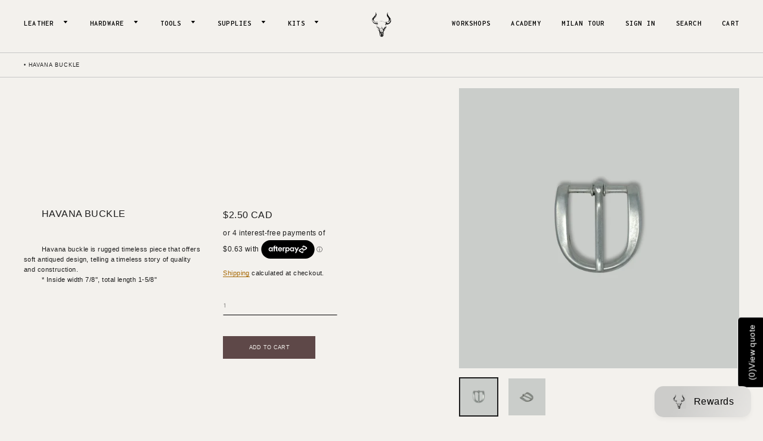

--- FILE ---
content_type: text/html; charset=utf-8
request_url: https://lonsdaleleather.com/products/havana-buckle-nickel-7-8
body_size: 41999
content:
<!doctype html>
<html class="no-js" lang="en">
<head>
  <!-- Lead Eight Analytics -->
  <script>
  var dataLayerData = {
  	'page': {
  		'template': "product",
  		'searchTerm': null,
  		'searchResults': null,
  		'currentPage': 1,
  		'currency': "CAD",
  		'collection': null
  	},
  	'product': {},
  	'customer': {},
  	'collection': {},
  	'cart': {}
  };dataLayerData.product = {
  		'id': 5757214425254,
  		'sku': null,
  		'title': "Havana Buckle",
  		'price': "2.50",
  		'type': "Buckles",
  		'tags': ["All Hardware","antique","Buckles"],
  		'brand': "Lonsdale Leather",
  		'inStock': true,
  	    'stockQty': 468,
      	'hasNoVariants': true,
  		'numVariants': 1,
  	    'variantsInStock':  1,
  		'variants': [{
  					'name': "Default Title",
  					'inStock': true,
  					'price': "2.50"
  				},]

  	};dataLayerData.cart.total = "0.00";
  	dataLayerData.cart.count = 0;
      dataLayerData.cart.products = [];window.dataLayer = window.dataLayer || [];
  window.dataLayer.push(dataLayerData);
</script>
  
<!-- Google Tag Manager -->
<script>(function(w,d,s,l,i){w[l]=w[l]||[];w[l].push({'gtm.start':
new Date().getTime(),event:'gtm.js'});var f=d.getElementsByTagName(s)[0],
j=d.createElement(s),dl=l!='dataLayer'?'&l='+l:'';j.async=true;j.src=
'https://www.googletagmanager.com/gtm.js?id='+i+dl;f.parentNode.insertBefore(j,f);
})(window,document,'script','dataLayer','GTM-55PSMCD');</script>
<!-- End Google Tag Manager -->


  <!-- Basic page needs ================================================== -->
  <meta charset="utf-8">
  <meta http-equiv="X-UA-Compatible" content="IE=edge,chrome=1">

  
    <link rel="shortcut icon" href="//lonsdaleleather.com/cdn/shop/files/ll-favicon_32x32.png?v=1623108966" type="image/png" />
  

  <!-- Title and description ================================================== -->
  <title>
  Havana Buckle &ndash; Lonsdale Leather
  </title>

  
  <meta name="description" content="Havana buckle is rugged timeless piece that offers soft antiqued design, telling a timeless story of quality and construction. * Inside width 7/8&#39;&#39;, total length 1-5/8&#39;&#39;">
  

  <!-- Helpers ================================================== -->
  <!-- /snippets/social-meta-tags.liquid -->




<meta property="og:site_name" content="Lonsdale Leather">
<meta property="og:url" content="https://lonsdaleleather.com/products/havana-buckle-nickel-7-8">
<meta property="og:title" content="Havana Buckle">
<meta property="og:type" content="product">
<meta property="og:description" content="Havana buckle is rugged timeless piece that offers soft antiqued design, telling a timeless story of quality and construction. * Inside width 7/8&#39;&#39;, total length 1-5/8&#39;&#39;">

  <meta property="og:price:amount" content="2.50">
  <meta property="og:price:currency" content="CAD">

<meta property="og:image" content="http://lonsdaleleather.com/cdn/shop/products/Lonsdale-Leather-Havana-Buckle-7-8-Nickel-1_1200x1200.jpg?v=1612451123"><meta property="og:image" content="http://lonsdaleleather.com/cdn/shop/products/Lonsdale-Leather-Havana-Buckle-7-8-Nickel-2_1200x1200.jpg?v=1612451123">
<meta property="og:image:secure_url" content="https://lonsdaleleather.com/cdn/shop/products/Lonsdale-Leather-Havana-Buckle-7-8-Nickel-1_1200x1200.jpg?v=1612451123"><meta property="og:image:secure_url" content="https://lonsdaleleather.com/cdn/shop/products/Lonsdale-Leather-Havana-Buckle-7-8-Nickel-2_1200x1200.jpg?v=1612451123">


<meta name="twitter:card" content="summary_large_image">
<meta name="twitter:title" content="Havana Buckle">
<meta name="twitter:description" content="Havana buckle is rugged timeless piece that offers soft antiqued design, telling a timeless story of quality and construction. * Inside width 7/8&#39;&#39;, total length 1-5/8&#39;&#39;">

  <link rel="canonical" href="https://lonsdaleleather.com/products/havana-buckle-nickel-7-8">
  <meta name="viewport" content="width=device-width,initial-scale=1,shrink-to-fit=no">
  <meta name="theme-color" content="#1f2021">

  <!-- CSS ================================================== -->

  <link rel="stylesheet" href="https://use.typekit.net/zol4zwl.css">
  <link href="https://fonts.googleapis.com/css2?family=Inconsolata:wght@400;500;600&display=swap" rel="stylesheet">
  <link href="//lonsdaleleather.com/cdn/shop/t/11/assets/timber.scss.css?v=67865720459799688631762562695" rel="stylesheet" type="text/css" media="all" />
  <link href="//lonsdaleleather.com/cdn/shop/t/11/assets/theme.scss.css?v=43180444855056404221764704659" rel="stylesheet" type="text/css" media="all" />

  <!-- Sections ================================================== -->
  <script>
    window.theme = window.theme || {};
    theme.strings = {
      zoomClose: "Close (Esc)",
      zoomPrev: "Previous (Left arrow key)",
      zoomNext: "Next (Right arrow key)",
      moneyFormat: "${{amount}}",
      addressError: "Error looking up that address",
      addressNoResults: "No results for that address",
      addressQueryLimit: "You have exceeded the Google API usage limit. Consider upgrading to a \u003ca href=\"https:\/\/developers.google.com\/maps\/premium\/usage-limits\"\u003ePremium Plan\u003c\/a\u003e.",
      authError: "There was a problem authenticating your Google Maps account.",
      cartEmpty: "Your cart is currently empty.",
      cartCookie: "Enable cookies to use the shopping cart",
      cartSavings: "You're saving [savings]",
      productSlideLabel: "Slide [slide_number] of [slide_max]."
    };
    theme.settings = {
      cartType: "page",
      gridType: null
    };
  </script>

  <script src="//lonsdaleleather.com/cdn/shop/t/11/assets/jquery-2.2.3.min.js?v=58211863146907186831759341549" type="text/javascript"></script>
  <script src="//lonsdaleleather.com/cdn/shop/t/11/assets/jquery.sticky.js?v=162156042942078203571759341549" type="text/javascript"></script>
  <script src="//lonsdaleleather.com/cdn/shop/t/11/assets/magic.js?v=162580363430318179071759341549" type="text/javascript"></script>  
  
   
	<link href="//lonsdaleleather.com/cdn/shop/t/11/assets/jquery.fancybox.min.css?v=167321403668715745131759341549" rel="stylesheet" type="text/css" media="all" />  
	<script src="//lonsdaleleather.com/cdn/shop/t/11/assets/jquery.fancybox.min.js?v=102984942719613846721759341549" type="text/javascript"></script>
  
  

  <script src="//lonsdaleleather.com/cdn/shop/t/11/assets/lazysizes.min.js?v=155223123402716617051759341549" async="async"></script>

  <script src="//lonsdaleleather.com/cdn/shop/t/11/assets/theme.js?v=57768996708534847311759341549" defer="defer"></script>
  <script async type="text/javascript" src="https://static.klaviyo.com/onsite/js/klaviyo.js?company_id=YciEYe"></script>

  <!-- Header hook for plugins ================================================== -->
  <script>window.performance && window.performance.mark && window.performance.mark('shopify.content_for_header.start');</script><meta name="facebook-domain-verification" content="fv38e4ic1f26okd23pr9641uf91nb7">
<meta name="facebook-domain-verification" content="eydnvxbufmdpyh0ew5y6zpttx035fm">
<meta name="google-site-verification" content="nfpm5qTMdWkZr7m-1G9zyTdF6Y5PMrJj2Ji6OwSzcko">
<meta id="shopify-digital-wallet" name="shopify-digital-wallet" content="/42689626278/digital_wallets/dialog">
<meta name="shopify-checkout-api-token" content="3e8ab01166b9dbef8c3b67dde01a0936">
<meta id="in-context-paypal-metadata" data-shop-id="42689626278" data-venmo-supported="false" data-environment="production" data-locale="en_US" data-paypal-v4="true" data-currency="CAD">
<link rel="alternate" type="application/json+oembed" href="https://lonsdaleleather.com/products/havana-buckle-nickel-7-8.oembed">
<script async="async" src="/checkouts/internal/preloads.js?locale=en-CA"></script>
<link rel="preconnect" href="https://shop.app" crossorigin="anonymous">
<script async="async" src="https://shop.app/checkouts/internal/preloads.js?locale=en-CA&shop_id=42689626278" crossorigin="anonymous"></script>
<script id="apple-pay-shop-capabilities" type="application/json">{"shopId":42689626278,"countryCode":"CA","currencyCode":"CAD","merchantCapabilities":["supports3DS"],"merchantId":"gid:\/\/shopify\/Shop\/42689626278","merchantName":"Lonsdale Leather","requiredBillingContactFields":["postalAddress","email","phone"],"requiredShippingContactFields":["postalAddress","email","phone"],"shippingType":"shipping","supportedNetworks":["visa","masterCard","amex","discover","interac","jcb"],"total":{"type":"pending","label":"Lonsdale Leather","amount":"1.00"},"shopifyPaymentsEnabled":true,"supportsSubscriptions":true}</script>
<script id="shopify-features" type="application/json">{"accessToken":"3e8ab01166b9dbef8c3b67dde01a0936","betas":["rich-media-storefront-analytics"],"domain":"lonsdaleleather.com","predictiveSearch":true,"shopId":42689626278,"locale":"en"}</script>
<script>var Shopify = Shopify || {};
Shopify.shop = "lonsdale-leather-dev.myshopify.com";
Shopify.locale = "en";
Shopify.currency = {"active":"CAD","rate":"1.0"};
Shopify.country = "CA";
Shopify.theme = {"name":"Lonsdale Leather (2025\/10\/01) — Shoemaking Page","id":153990562030,"schema_name":"Brooklyn","schema_version":"16.0.10","theme_store_id":730,"role":"main"};
Shopify.theme.handle = "null";
Shopify.theme.style = {"id":null,"handle":null};
Shopify.cdnHost = "lonsdaleleather.com/cdn";
Shopify.routes = Shopify.routes || {};
Shopify.routes.root = "/";</script>
<script type="module">!function(o){(o.Shopify=o.Shopify||{}).modules=!0}(window);</script>
<script>!function(o){function n(){var o=[];function n(){o.push(Array.prototype.slice.apply(arguments))}return n.q=o,n}var t=o.Shopify=o.Shopify||{};t.loadFeatures=n(),t.autoloadFeatures=n()}(window);</script>
<script>
  window.ShopifyPay = window.ShopifyPay || {};
  window.ShopifyPay.apiHost = "shop.app\/pay";
  window.ShopifyPay.redirectState = null;
</script>
<script id="shop-js-analytics" type="application/json">{"pageType":"product"}</script>
<script defer="defer" async type="module" src="//lonsdaleleather.com/cdn/shopifycloud/shop-js/modules/v2/client.init-shop-cart-sync_BT-GjEfc.en.esm.js"></script>
<script defer="defer" async type="module" src="//lonsdaleleather.com/cdn/shopifycloud/shop-js/modules/v2/chunk.common_D58fp_Oc.esm.js"></script>
<script defer="defer" async type="module" src="//lonsdaleleather.com/cdn/shopifycloud/shop-js/modules/v2/chunk.modal_xMitdFEc.esm.js"></script>
<script type="module">
  await import("//lonsdaleleather.com/cdn/shopifycloud/shop-js/modules/v2/client.init-shop-cart-sync_BT-GjEfc.en.esm.js");
await import("//lonsdaleleather.com/cdn/shopifycloud/shop-js/modules/v2/chunk.common_D58fp_Oc.esm.js");
await import("//lonsdaleleather.com/cdn/shopifycloud/shop-js/modules/v2/chunk.modal_xMitdFEc.esm.js");

  window.Shopify.SignInWithShop?.initShopCartSync?.({"fedCMEnabled":true,"windoidEnabled":true});

</script>
<script>
  window.Shopify = window.Shopify || {};
  if (!window.Shopify.featureAssets) window.Shopify.featureAssets = {};
  window.Shopify.featureAssets['shop-js'] = {"shop-cart-sync":["modules/v2/client.shop-cart-sync_DZOKe7Ll.en.esm.js","modules/v2/chunk.common_D58fp_Oc.esm.js","modules/v2/chunk.modal_xMitdFEc.esm.js"],"init-fed-cm":["modules/v2/client.init-fed-cm_B6oLuCjv.en.esm.js","modules/v2/chunk.common_D58fp_Oc.esm.js","modules/v2/chunk.modal_xMitdFEc.esm.js"],"shop-cash-offers":["modules/v2/client.shop-cash-offers_D2sdYoxE.en.esm.js","modules/v2/chunk.common_D58fp_Oc.esm.js","modules/v2/chunk.modal_xMitdFEc.esm.js"],"shop-login-button":["modules/v2/client.shop-login-button_QeVjl5Y3.en.esm.js","modules/v2/chunk.common_D58fp_Oc.esm.js","modules/v2/chunk.modal_xMitdFEc.esm.js"],"pay-button":["modules/v2/client.pay-button_DXTOsIq6.en.esm.js","modules/v2/chunk.common_D58fp_Oc.esm.js","modules/v2/chunk.modal_xMitdFEc.esm.js"],"shop-button":["modules/v2/client.shop-button_DQZHx9pm.en.esm.js","modules/v2/chunk.common_D58fp_Oc.esm.js","modules/v2/chunk.modal_xMitdFEc.esm.js"],"avatar":["modules/v2/client.avatar_BTnouDA3.en.esm.js"],"init-windoid":["modules/v2/client.init-windoid_CR1B-cfM.en.esm.js","modules/v2/chunk.common_D58fp_Oc.esm.js","modules/v2/chunk.modal_xMitdFEc.esm.js"],"init-shop-for-new-customer-accounts":["modules/v2/client.init-shop-for-new-customer-accounts_C_vY_xzh.en.esm.js","modules/v2/client.shop-login-button_QeVjl5Y3.en.esm.js","modules/v2/chunk.common_D58fp_Oc.esm.js","modules/v2/chunk.modal_xMitdFEc.esm.js"],"init-shop-email-lookup-coordinator":["modules/v2/client.init-shop-email-lookup-coordinator_BI7n9ZSv.en.esm.js","modules/v2/chunk.common_D58fp_Oc.esm.js","modules/v2/chunk.modal_xMitdFEc.esm.js"],"init-shop-cart-sync":["modules/v2/client.init-shop-cart-sync_BT-GjEfc.en.esm.js","modules/v2/chunk.common_D58fp_Oc.esm.js","modules/v2/chunk.modal_xMitdFEc.esm.js"],"shop-toast-manager":["modules/v2/client.shop-toast-manager_DiYdP3xc.en.esm.js","modules/v2/chunk.common_D58fp_Oc.esm.js","modules/v2/chunk.modal_xMitdFEc.esm.js"],"init-customer-accounts":["modules/v2/client.init-customer-accounts_D9ZNqS-Q.en.esm.js","modules/v2/client.shop-login-button_QeVjl5Y3.en.esm.js","modules/v2/chunk.common_D58fp_Oc.esm.js","modules/v2/chunk.modal_xMitdFEc.esm.js"],"init-customer-accounts-sign-up":["modules/v2/client.init-customer-accounts-sign-up_iGw4briv.en.esm.js","modules/v2/client.shop-login-button_QeVjl5Y3.en.esm.js","modules/v2/chunk.common_D58fp_Oc.esm.js","modules/v2/chunk.modal_xMitdFEc.esm.js"],"shop-follow-button":["modules/v2/client.shop-follow-button_CqMgW2wH.en.esm.js","modules/v2/chunk.common_D58fp_Oc.esm.js","modules/v2/chunk.modal_xMitdFEc.esm.js"],"checkout-modal":["modules/v2/client.checkout-modal_xHeaAweL.en.esm.js","modules/v2/chunk.common_D58fp_Oc.esm.js","modules/v2/chunk.modal_xMitdFEc.esm.js"],"shop-login":["modules/v2/client.shop-login_D91U-Q7h.en.esm.js","modules/v2/chunk.common_D58fp_Oc.esm.js","modules/v2/chunk.modal_xMitdFEc.esm.js"],"lead-capture":["modules/v2/client.lead-capture_BJmE1dJe.en.esm.js","modules/v2/chunk.common_D58fp_Oc.esm.js","modules/v2/chunk.modal_xMitdFEc.esm.js"],"payment-terms":["modules/v2/client.payment-terms_Ci9AEqFq.en.esm.js","modules/v2/chunk.common_D58fp_Oc.esm.js","modules/v2/chunk.modal_xMitdFEc.esm.js"]};
</script>
<script>(function() {
  var isLoaded = false;
  function asyncLoad() {
    if (isLoaded) return;
    isLoaded = true;
    var urls = ["https:\/\/sellup.herokuapp.com\/upseller.js?shop=lonsdale-leather-dev.myshopify.com","https:\/\/app.stock-counter.app\/get_script\/3926d538c6db11ee9f8d528897ccffb9.js?v=47438\u0026shop=lonsdale-leather-dev.myshopify.com","\/\/cdn.shopify.com\/proxy\/1e6542bf371a369eef3d4ee01347106492279e51d19573871e90b44f12d86fec\/cdn.nfcube.com\/instafeed-bbf0f32e959b675f1c2693a8068c599c.js?shop=lonsdale-leather-dev.myshopify.com\u0026sp-cache-control=cHVibGljLCBtYXgtYWdlPTkwMA","https:\/\/static.klaviyo.com\/onsite\/js\/YciEYe\/klaviyo.js?company_id=YciEYe\u0026shop=lonsdale-leather-dev.myshopify.com","\/\/backinstock.useamp.com\/widget\/55623_1767158246.js?category=bis\u0026v=6\u0026shop=lonsdale-leather-dev.myshopify.com"];
    for (var i = 0; i < urls.length; i++) {
      var s = document.createElement('script');
      s.type = 'text/javascript';
      s.async = true;
      s.src = urls[i];
      var x = document.getElementsByTagName('script')[0];
      x.parentNode.insertBefore(s, x);
    }
  };
  if(window.attachEvent) {
    window.attachEvent('onload', asyncLoad);
  } else {
    window.addEventListener('load', asyncLoad, false);
  }
})();</script>
<script id="__st">var __st={"a":42689626278,"offset":-28800,"reqid":"52c6d541-d4aa-4d00-b372-11dc81a9668d-1769362554","pageurl":"lonsdaleleather.com\/products\/havana-buckle-nickel-7-8","u":"53c57478636c","p":"product","rtyp":"product","rid":5757214425254};</script>
<script>window.ShopifyPaypalV4VisibilityTracking = true;</script>
<script id="captcha-bootstrap">!function(){'use strict';const t='contact',e='account',n='new_comment',o=[[t,t],['blogs',n],['comments',n],[t,'customer']],c=[[e,'customer_login'],[e,'guest_login'],[e,'recover_customer_password'],[e,'create_customer']],r=t=>t.map((([t,e])=>`form[action*='/${t}']:not([data-nocaptcha='true']) input[name='form_type'][value='${e}']`)).join(','),a=t=>()=>t?[...document.querySelectorAll(t)].map((t=>t.form)):[];function s(){const t=[...o],e=r(t);return a(e)}const i='password',u='form_key',d=['recaptcha-v3-token','g-recaptcha-response','h-captcha-response',i],f=()=>{try{return window.sessionStorage}catch{return}},m='__shopify_v',_=t=>t.elements[u];function p(t,e,n=!1){try{const o=window.sessionStorage,c=JSON.parse(o.getItem(e)),{data:r}=function(t){const{data:e,action:n}=t;return t[m]||n?{data:e,action:n}:{data:t,action:n}}(c);for(const[e,n]of Object.entries(r))t.elements[e]&&(t.elements[e].value=n);n&&o.removeItem(e)}catch(o){console.error('form repopulation failed',{error:o})}}const l='form_type',E='cptcha';function T(t){t.dataset[E]=!0}const w=window,h=w.document,L='Shopify',v='ce_forms',y='captcha';let A=!1;((t,e)=>{const n=(g='f06e6c50-85a8-45c8-87d0-21a2b65856fe',I='https://cdn.shopify.com/shopifycloud/storefront-forms-hcaptcha/ce_storefront_forms_captcha_hcaptcha.v1.5.2.iife.js',D={infoText:'Protected by hCaptcha',privacyText:'Privacy',termsText:'Terms'},(t,e,n)=>{const o=w[L][v],c=o.bindForm;if(c)return c(t,g,e,D).then(n);var r;o.q.push([[t,g,e,D],n]),r=I,A||(h.body.append(Object.assign(h.createElement('script'),{id:'captcha-provider',async:!0,src:r})),A=!0)});var g,I,D;w[L]=w[L]||{},w[L][v]=w[L][v]||{},w[L][v].q=[],w[L][y]=w[L][y]||{},w[L][y].protect=function(t,e){n(t,void 0,e),T(t)},Object.freeze(w[L][y]),function(t,e,n,w,h,L){const[v,y,A,g]=function(t,e,n){const i=e?o:[],u=t?c:[],d=[...i,...u],f=r(d),m=r(i),_=r(d.filter((([t,e])=>n.includes(e))));return[a(f),a(m),a(_),s()]}(w,h,L),I=t=>{const e=t.target;return e instanceof HTMLFormElement?e:e&&e.form},D=t=>v().includes(t);t.addEventListener('submit',(t=>{const e=I(t);if(!e)return;const n=D(e)&&!e.dataset.hcaptchaBound&&!e.dataset.recaptchaBound,o=_(e),c=g().includes(e)&&(!o||!o.value);(n||c)&&t.preventDefault(),c&&!n&&(function(t){try{if(!f())return;!function(t){const e=f();if(!e)return;const n=_(t);if(!n)return;const o=n.value;o&&e.removeItem(o)}(t);const e=Array.from(Array(32),(()=>Math.random().toString(36)[2])).join('');!function(t,e){_(t)||t.append(Object.assign(document.createElement('input'),{type:'hidden',name:u})),t.elements[u].value=e}(t,e),function(t,e){const n=f();if(!n)return;const o=[...t.querySelectorAll(`input[type='${i}']`)].map((({name:t})=>t)),c=[...d,...o],r={};for(const[a,s]of new FormData(t).entries())c.includes(a)||(r[a]=s);n.setItem(e,JSON.stringify({[m]:1,action:t.action,data:r}))}(t,e)}catch(e){console.error('failed to persist form',e)}}(e),e.submit())}));const S=(t,e)=>{t&&!t.dataset[E]&&(n(t,e.some((e=>e===t))),T(t))};for(const o of['focusin','change'])t.addEventListener(o,(t=>{const e=I(t);D(e)&&S(e,y())}));const B=e.get('form_key'),M=e.get(l),P=B&&M;t.addEventListener('DOMContentLoaded',(()=>{const t=y();if(P)for(const e of t)e.elements[l].value===M&&p(e,B);[...new Set([...A(),...v().filter((t=>'true'===t.dataset.shopifyCaptcha))])].forEach((e=>S(e,t)))}))}(h,new URLSearchParams(w.location.search),n,t,e,['guest_login'])})(!0,!0)}();</script>
<script integrity="sha256-4kQ18oKyAcykRKYeNunJcIwy7WH5gtpwJnB7kiuLZ1E=" data-source-attribution="shopify.loadfeatures" defer="defer" src="//lonsdaleleather.com/cdn/shopifycloud/storefront/assets/storefront/load_feature-a0a9edcb.js" crossorigin="anonymous"></script>
<script crossorigin="anonymous" defer="defer" src="//lonsdaleleather.com/cdn/shopifycloud/storefront/assets/shopify_pay/storefront-65b4c6d7.js?v=20250812"></script>
<script data-source-attribution="shopify.dynamic_checkout.dynamic.init">var Shopify=Shopify||{};Shopify.PaymentButton=Shopify.PaymentButton||{isStorefrontPortableWallets:!0,init:function(){window.Shopify.PaymentButton.init=function(){};var t=document.createElement("script");t.src="https://lonsdaleleather.com/cdn/shopifycloud/portable-wallets/latest/portable-wallets.en.js",t.type="module",document.head.appendChild(t)}};
</script>
<script data-source-attribution="shopify.dynamic_checkout.buyer_consent">
  function portableWalletsHideBuyerConsent(e){var t=document.getElementById("shopify-buyer-consent"),n=document.getElementById("shopify-subscription-policy-button");t&&n&&(t.classList.add("hidden"),t.setAttribute("aria-hidden","true"),n.removeEventListener("click",e))}function portableWalletsShowBuyerConsent(e){var t=document.getElementById("shopify-buyer-consent"),n=document.getElementById("shopify-subscription-policy-button");t&&n&&(t.classList.remove("hidden"),t.removeAttribute("aria-hidden"),n.addEventListener("click",e))}window.Shopify?.PaymentButton&&(window.Shopify.PaymentButton.hideBuyerConsent=portableWalletsHideBuyerConsent,window.Shopify.PaymentButton.showBuyerConsent=portableWalletsShowBuyerConsent);
</script>
<script data-source-attribution="shopify.dynamic_checkout.cart.bootstrap">document.addEventListener("DOMContentLoaded",(function(){function t(){return document.querySelector("shopify-accelerated-checkout-cart, shopify-accelerated-checkout")}if(t())Shopify.PaymentButton.init();else{new MutationObserver((function(e,n){t()&&(Shopify.PaymentButton.init(),n.disconnect())})).observe(document.body,{childList:!0,subtree:!0})}}));
</script>
<link id="shopify-accelerated-checkout-styles" rel="stylesheet" media="screen" href="https://lonsdaleleather.com/cdn/shopifycloud/portable-wallets/latest/accelerated-checkout-backwards-compat.css" crossorigin="anonymous">
<style id="shopify-accelerated-checkout-cart">
        #shopify-buyer-consent {
  margin-top: 1em;
  display: inline-block;
  width: 100%;
}

#shopify-buyer-consent.hidden {
  display: none;
}

#shopify-subscription-policy-button {
  background: none;
  border: none;
  padding: 0;
  text-decoration: underline;
  font-size: inherit;
  cursor: pointer;
}

#shopify-subscription-policy-button::before {
  box-shadow: none;
}

      </style>

<script>window.performance && window.performance.mark && window.performance.mark('shopify.content_for_header.end');</script>

  <script src="//lonsdaleleather.com/cdn/shop/t/11/assets/modernizr.min.js?v=21391054748206432451759341549" type="text/javascript"></script>

  
  

  
<script>
  if ((typeof jQuery === 'undefined') || (parseFloat(jQuery.fn.jquery) < 1.7)) {
    jqueryScript = document.createElement('script');
    jqueryScript.src = 'https://code.jquery.com/jquery-3.6.0.min.js';
    document.head.append(jqueryScript);  
  }

  
  jqueryScript = document.createElement('script');
  jqueryScript.src = 'https://sp-auction.webkul.com/js/jquery.countdown.min.js';
  document.head.append(jqueryScript);
  
  var wk_general_config = {"sort_by_customer":{"value":0,"extra_field":"null"},"start_bid_upcoming_auction":{"value":1,"extra_field":null},"wk_show_current_bid_pp":{"value":1,"extra_field":null},"wk_show_start_current_bid_pp":{"value":1,"extra_field":null}};
  var wk_auction_config = {"auction_joining_fee":{"value":"0","extra_field":null},"autofill_minimum_bid":{"value":"0","extra_field":null},"auto_pay":{"value":"1","extra_field":null},"bidder_username":{"value":"0","extra_field":null},"bid_as_anonymous":{"value":"1","extra_field":null},"confirmation_for_bid":{"value":"0","extra_field":null},"currency":{"value":"CAD","extra_field":null},"days_to_show_auction":{"value":"0","extra_field":null},"display_proxy_bid":{"value":"0","extra_field":null},"enable_proxy_Bid":{"value":"1","extra_field":null},"hide_all_bidders":{"value":"0","extra_field":null},"hide_buy_now":{"value":"0","extra_field":null},"hide_finished_auction":{"value":"5","extra_field":null},"integer_bid_only":{"value":"0","extra_field":null},"joining_fee_policy":{"value":"once_per_auction","extra_field":null},"min_bid_amt_allow":{"value":"1","extra_field":null},"outbid_notification":{"value":"0","extra_field":null},"pagination":{"value":"0","extra_field":null},"place_bid_collection":{"value":"0","extra_field":null},"popcorn_bidding":{"value":"0","extra_field":null},"remove_reserve_price":{"value":"0","extra_field":null},"reserve_price_met":{"value":"0","extra_field":null},"sell_multiple_units":{"value":"0","extra_field":null},"send_bid_email":{"value":"0","extra_field":null},"show_bidders":{"value":"1","extra_field":null},"show_end_bid":{"value":"0","extra_field":null},"show_popcornbid_desc":{"value":"0","extra_field":null},"show_products_tag":{"value":"0","extra_field":null},"show_reserved_price":{"value":"0","extra_field":null},"tax_on_joining":{"value":"0","extra_field":null},"terms_and_conditions":{"value":"0","extra_field":null}};
  var wk_widget_config = {"date_format":{"value":"%e-%b-%Y %I:%M %p","extra_field":null},"widget_type":{"value":"2","extra_field":null},"wk_show_seconds":{"value":"1","extra_field":null}};
  var wk_theme_colors = {"bdr_color":{"value":"rgba(204,204,204,1)","extra_field":null},"btn_text_color":{"value":"rgba(255,255,255,1)","extra_field":null},"form_bg_color":{"value":"rgba(0,0,0,0)","extra_field":null},"label_color":{"value":"rgba(64,64,64,1)","extra_field":null},"text_color":{"value":"rgba(85, 85, 85, 1)","extra_field":null},"theme_color":{"value":"rgba(244,91,79,1)","extra_field":null}};
  var wk_labels = {"action":"Action","add_card":"Add Card","alert":"Alert","all_bidding_details":"All Bidding Details","alphabetically_A_Z":"Alphabetically, A-Z","alphabetically_Z_A":"Alphabetically, Z-A","amount_to_be_paid":"Amount To Be Paid","anonymous":"Anonymous","app_is_under_maintanance":"App is under maintanance","auction_ended_at":"Auction Ended At","auction_ending_latest":"Auction Ending Latest","auction_ending_soonest":"Auction Ending Soon","auction_starts_in":"Auction Starts In","bidder_name":"Bidder Name","bidding_closed_for_product":"Bidding closed for this product","bidding_date":"Bidding Date","bid_amount":"Bid Amount","bid_counts_bid":"{$bid_count} Bid(s)","bid_end_date":"Bid End Date","bid_start_date":"Bid Start Date","bid_successfully_placed":"Bid Successfully Placed","billing_address_placeholder":"Select Billing Address","buy_all":"Buy All","buy_now":"Buy Now for {$buy_now_amount}","cancel_card":"Cancel Card","card_removed_successfully":"Card Removed Successfully","card_updated_successfully":"Card Updated Successfully","change_card_details":"Change Card Details","confirm_your_bid":"Confirm Your Bid","current_bid":"Current Bid","current_bid_low_to_igh":"Current Bid, Low to High","current_id_high_to_low":"Current Bid, High to Low","days":"Days","didnt_win":"Didn't Win","end_date":"End Date","hide_identity_from_bidders":"Hide Identity From Bidders","hours":"Hours","integer_bid_only":"Invalid Bid! Bid Should be a whole Number","join_auction":"Join Auction","lost":"Lost","min":"Min","minimum_bidding_amount_allowed":"Minimum bidding amount allowed","normal_and_proxy":"Normal and Proxy","not_purchased":"Not Purchased","no_":"No","no_bids":"No Bids","no_of_bids":"No. of Bids","no_record_found":"No Record Found...","or_":"OR","pay_booking_amount_to_buy_now":"Pay {$booking_amount} booking amount here to buy now.","pay_with_card":"Pay With Card","pay_with_card_2":"Pay With Card","place_automatic_bid":"Place Automatic Bid","place_bid":"Place Bid","place_my_bid":"Place My Bid","place_normal_proxy_bid_here":"Place Normal Bid and Proxy Bid from here.","place_proxy_bid":"Place Proxy Bid","place_your_bid":"Place Your Bid","please_agree_terms_and_conditions_before_joining":"Please agree terms and conditions before joining","popcorn_bidding":"POPCORN BIDDING","popcorn_bidding_description":"The close date may change. Popcorn bidding is last minute bidding that causes the auction end date to be extended. This prevents sniping and allows everyone an opportunity to bid before the auction closes.","price_per_unit":"Price per unit","product_name":"Product Name","proxy_bid":"Proxy Bid","proxy_bidding_activated":"Proxy Bidding Activated Successfully","proxy_bid_rule_description":"In case the bidding value is greater than and equal to Current Bid + 2*(minimum allowed bid- Current Bid) then,it this will be placed as a Proxy bid.","proxy_bid_rule_notice":"Proxy Bidding: Enter the maximum you are willing to bid, if someone else places a bid the system will automatically increase yours by increments till the maximum amount you bid for.","proxy_high_bid_till_target":"You will be the highest bidder till the target Amount you'll enter here.","purchased":"Purchased","quantity":"Quantity","reserved_price":"Reserved Price","reserve_price_met":"Reserve Price Met","reserve_price_not_met":"Reserve Price Not Met","running_auctions":"Running Auctions","save_shipping":"Save Shipping","search":"search","search_tag":"Search Tag","sec":"Sec","select":"Select","select_all":"Select All","select_bidding_type":"Select Bidding Type","select_products_tag":"Select Products Tag","select_sort_by":"Select Sort By","shipping_address_placeholder":"Select Shipping Address","sort_by":"Sort By","start_bidding_amount":"Start Bidding Amount","sure_want_to_place_this_bid":"Are you sure you want to place this bid?","system_generated_bid":"System Generated Bid","target_amount_for_auto_bid":"Enter the Target Amount For Your Automatic Bid","time_left":"Time Left","view_auction":"View Auction","winning_auctions":"Winning Auctions","yes":"Yes","you":"You","your_current_bid":"Your Current Bid","your_last_bid":"Your Last Bid","Youve_been_outbid":"You've been outbid"};
</script> 
 <!-- BEGIN app block: shopify://apps/uppromote-affiliate/blocks/core-script/64c32457-930d-4cb9-9641-e24c0d9cf1f4 --><!-- BEGIN app snippet: core-metafields-setting --><!--suppress ES6ConvertVarToLetConst -->
<script type="application/json" id="core-uppromote-settings">{"app_env":{"env":"production"},"message_bar_setting":{"referral_enable":0,"referral_content":null,"referral_font":null,"referral_font_size":null,"referral_text_color":null,"referral_background_color":null,"not_referral_enable":0,"not_referral_content":null,"not_referral_font":null,"not_referral_font_size":null,"not_referral_text_color":null,"not_referral_background_color":null}}</script>
<script type="application/json" id="core-uppromote-cart">{"note":null,"attributes":{},"original_total_price":0,"total_price":0,"total_discount":0,"total_weight":0.0,"item_count":0,"items":[],"requires_shipping":false,"currency":"CAD","items_subtotal_price":0,"cart_level_discount_applications":[],"checkout_charge_amount":0}</script>
<script id="core-uppromote-quick-store-tracking-vars">
    function getDocumentContext(){const{href:a,hash:b,host:c,hostname:d,origin:e,pathname:f,port:g,protocol:h,search:i}=window.location,j=document.referrer,k=document.characterSet,l=document.title;return{location:{href:a,hash:b,host:c,hostname:d,origin:e,pathname:f,port:g,protocol:h,search:i},referrer:j||document.location.href,characterSet:k,title:l}}function getNavigatorContext(){const{language:a,cookieEnabled:b,languages:c,userAgent:d}=navigator;return{language:a,cookieEnabled:b,languages:c,userAgent:d}}function getWindowContext(){const{innerHeight:a,innerWidth:b,outerHeight:c,outerWidth:d,origin:e,screen:{height:j,width:k},screenX:f,screenY:g,scrollX:h,scrollY:i}=window;return{innerHeight:a,innerWidth:b,outerHeight:c,outerWidth:d,origin:e,screen:{screenHeight:j,screenWidth:k},screenX:f,screenY:g,scrollX:h,scrollY:i,location:getDocumentContext().location}}function getContext(){return{document:getDocumentContext(),navigator:getNavigatorContext(),window:getWindowContext()}}
    if (window.location.href.includes('?sca_ref=')) {
        localStorage.setItem('__up_lastViewedPageContext', JSON.stringify({
            context: getContext(),
            timestamp: new Date().toISOString(),
        }))
    }
</script>

<script id="core-uppromote-setting-booster">
    var UpPromoteCoreSettings = JSON.parse(document.getElementById('core-uppromote-settings').textContent)
    UpPromoteCoreSettings.currentCart = JSON.parse(document.getElementById('core-uppromote-cart')?.textContent || '{}')
    const idToClean = ['core-uppromote-settings', 'core-uppromote-cart', 'core-uppromote-setting-booster', 'core-uppromote-quick-store-tracking-vars']
    idToClean.forEach(id => {
        document.getElementById(id)?.remove()
    })
</script>
<!-- END app snippet -->


<!-- END app block --><script src="https://cdn.shopify.com/extensions/019be912-7856-7c1f-9705-c70a8c8d7a8b/app-109/assets/core.min.js" type="text/javascript" defer="defer"></script>
<link href="https://monorail-edge.shopifysvc.com" rel="dns-prefetch">
<script>(function(){if ("sendBeacon" in navigator && "performance" in window) {try {var session_token_from_headers = performance.getEntriesByType('navigation')[0].serverTiming.find(x => x.name == '_s').description;} catch {var session_token_from_headers = undefined;}var session_cookie_matches = document.cookie.match(/_shopify_s=([^;]*)/);var session_token_from_cookie = session_cookie_matches && session_cookie_matches.length === 2 ? session_cookie_matches[1] : "";var session_token = session_token_from_headers || session_token_from_cookie || "";function handle_abandonment_event(e) {var entries = performance.getEntries().filter(function(entry) {return /monorail-edge.shopifysvc.com/.test(entry.name);});if (!window.abandonment_tracked && entries.length === 0) {window.abandonment_tracked = true;var currentMs = Date.now();var navigation_start = performance.timing.navigationStart;var payload = {shop_id: 42689626278,url: window.location.href,navigation_start,duration: currentMs - navigation_start,session_token,page_type: "product"};window.navigator.sendBeacon("https://monorail-edge.shopifysvc.com/v1/produce", JSON.stringify({schema_id: "online_store_buyer_site_abandonment/1.1",payload: payload,metadata: {event_created_at_ms: currentMs,event_sent_at_ms: currentMs}}));}}window.addEventListener('pagehide', handle_abandonment_event);}}());</script>
<script id="web-pixels-manager-setup">(function e(e,d,r,n,o){if(void 0===o&&(o={}),!Boolean(null===(a=null===(i=window.Shopify)||void 0===i?void 0:i.analytics)||void 0===a?void 0:a.replayQueue)){var i,a;window.Shopify=window.Shopify||{};var t=window.Shopify;t.analytics=t.analytics||{};var s=t.analytics;s.replayQueue=[],s.publish=function(e,d,r){return s.replayQueue.push([e,d,r]),!0};try{self.performance.mark("wpm:start")}catch(e){}var l=function(){var e={modern:/Edge?\/(1{2}[4-9]|1[2-9]\d|[2-9]\d{2}|\d{4,})\.\d+(\.\d+|)|Firefox\/(1{2}[4-9]|1[2-9]\d|[2-9]\d{2}|\d{4,})\.\d+(\.\d+|)|Chrom(ium|e)\/(9{2}|\d{3,})\.\d+(\.\d+|)|(Maci|X1{2}).+ Version\/(15\.\d+|(1[6-9]|[2-9]\d|\d{3,})\.\d+)([,.]\d+|)( \(\w+\)|)( Mobile\/\w+|) Safari\/|Chrome.+OPR\/(9{2}|\d{3,})\.\d+\.\d+|(CPU[ +]OS|iPhone[ +]OS|CPU[ +]iPhone|CPU IPhone OS|CPU iPad OS)[ +]+(15[._]\d+|(1[6-9]|[2-9]\d|\d{3,})[._]\d+)([._]\d+|)|Android:?[ /-](13[3-9]|1[4-9]\d|[2-9]\d{2}|\d{4,})(\.\d+|)(\.\d+|)|Android.+Firefox\/(13[5-9]|1[4-9]\d|[2-9]\d{2}|\d{4,})\.\d+(\.\d+|)|Android.+Chrom(ium|e)\/(13[3-9]|1[4-9]\d|[2-9]\d{2}|\d{4,})\.\d+(\.\d+|)|SamsungBrowser\/([2-9]\d|\d{3,})\.\d+/,legacy:/Edge?\/(1[6-9]|[2-9]\d|\d{3,})\.\d+(\.\d+|)|Firefox\/(5[4-9]|[6-9]\d|\d{3,})\.\d+(\.\d+|)|Chrom(ium|e)\/(5[1-9]|[6-9]\d|\d{3,})\.\d+(\.\d+|)([\d.]+$|.*Safari\/(?![\d.]+ Edge\/[\d.]+$))|(Maci|X1{2}).+ Version\/(10\.\d+|(1[1-9]|[2-9]\d|\d{3,})\.\d+)([,.]\d+|)( \(\w+\)|)( Mobile\/\w+|) Safari\/|Chrome.+OPR\/(3[89]|[4-9]\d|\d{3,})\.\d+\.\d+|(CPU[ +]OS|iPhone[ +]OS|CPU[ +]iPhone|CPU IPhone OS|CPU iPad OS)[ +]+(10[._]\d+|(1[1-9]|[2-9]\d|\d{3,})[._]\d+)([._]\d+|)|Android:?[ /-](13[3-9]|1[4-9]\d|[2-9]\d{2}|\d{4,})(\.\d+|)(\.\d+|)|Mobile Safari.+OPR\/([89]\d|\d{3,})\.\d+\.\d+|Android.+Firefox\/(13[5-9]|1[4-9]\d|[2-9]\d{2}|\d{4,})\.\d+(\.\d+|)|Android.+Chrom(ium|e)\/(13[3-9]|1[4-9]\d|[2-9]\d{2}|\d{4,})\.\d+(\.\d+|)|Android.+(UC? ?Browser|UCWEB|U3)[ /]?(15\.([5-9]|\d{2,})|(1[6-9]|[2-9]\d|\d{3,})\.\d+)\.\d+|SamsungBrowser\/(5\.\d+|([6-9]|\d{2,})\.\d+)|Android.+MQ{2}Browser\/(14(\.(9|\d{2,})|)|(1[5-9]|[2-9]\d|\d{3,})(\.\d+|))(\.\d+|)|K[Aa][Ii]OS\/(3\.\d+|([4-9]|\d{2,})\.\d+)(\.\d+|)/},d=e.modern,r=e.legacy,n=navigator.userAgent;return n.match(d)?"modern":n.match(r)?"legacy":"unknown"}(),u="modern"===l?"modern":"legacy",c=(null!=n?n:{modern:"",legacy:""})[u],f=function(e){return[e.baseUrl,"/wpm","/b",e.hashVersion,"modern"===e.buildTarget?"m":"l",".js"].join("")}({baseUrl:d,hashVersion:r,buildTarget:u}),m=function(e){var d=e.version,r=e.bundleTarget,n=e.surface,o=e.pageUrl,i=e.monorailEndpoint;return{emit:function(e){var a=e.status,t=e.errorMsg,s=(new Date).getTime(),l=JSON.stringify({metadata:{event_sent_at_ms:s},events:[{schema_id:"web_pixels_manager_load/3.1",payload:{version:d,bundle_target:r,page_url:o,status:a,surface:n,error_msg:t},metadata:{event_created_at_ms:s}}]});if(!i)return console&&console.warn&&console.warn("[Web Pixels Manager] No Monorail endpoint provided, skipping logging."),!1;try{return self.navigator.sendBeacon.bind(self.navigator)(i,l)}catch(e){}var u=new XMLHttpRequest;try{return u.open("POST",i,!0),u.setRequestHeader("Content-Type","text/plain"),u.send(l),!0}catch(e){return console&&console.warn&&console.warn("[Web Pixels Manager] Got an unhandled error while logging to Monorail."),!1}}}}({version:r,bundleTarget:l,surface:e.surface,pageUrl:self.location.href,monorailEndpoint:e.monorailEndpoint});try{o.browserTarget=l,function(e){var d=e.src,r=e.async,n=void 0===r||r,o=e.onload,i=e.onerror,a=e.sri,t=e.scriptDataAttributes,s=void 0===t?{}:t,l=document.createElement("script"),u=document.querySelector("head"),c=document.querySelector("body");if(l.async=n,l.src=d,a&&(l.integrity=a,l.crossOrigin="anonymous"),s)for(var f in s)if(Object.prototype.hasOwnProperty.call(s,f))try{l.dataset[f]=s[f]}catch(e){}if(o&&l.addEventListener("load",o),i&&l.addEventListener("error",i),u)u.appendChild(l);else{if(!c)throw new Error("Did not find a head or body element to append the script");c.appendChild(l)}}({src:f,async:!0,onload:function(){if(!function(){var e,d;return Boolean(null===(d=null===(e=window.Shopify)||void 0===e?void 0:e.analytics)||void 0===d?void 0:d.initialized)}()){var d=window.webPixelsManager.init(e)||void 0;if(d){var r=window.Shopify.analytics;r.replayQueue.forEach((function(e){var r=e[0],n=e[1],o=e[2];d.publishCustomEvent(r,n,o)})),r.replayQueue=[],r.publish=d.publishCustomEvent,r.visitor=d.visitor,r.initialized=!0}}},onerror:function(){return m.emit({status:"failed",errorMsg:"".concat(f," has failed to load")})},sri:function(e){var d=/^sha384-[A-Za-z0-9+/=]+$/;return"string"==typeof e&&d.test(e)}(c)?c:"",scriptDataAttributes:o}),m.emit({status:"loading"})}catch(e){m.emit({status:"failed",errorMsg:(null==e?void 0:e.message)||"Unknown error"})}}})({shopId: 42689626278,storefrontBaseUrl: "https://lonsdaleleather.com",extensionsBaseUrl: "https://extensions.shopifycdn.com/cdn/shopifycloud/web-pixels-manager",monorailEndpoint: "https://monorail-edge.shopifysvc.com/unstable/produce_batch",surface: "storefront-renderer",enabledBetaFlags: ["2dca8a86"],webPixelsConfigList: [{"id":"1690075374","configuration":"{\"accountID\":\"YciEYe\",\"webPixelConfig\":\"eyJlbmFibGVBZGRlZFRvQ2FydEV2ZW50cyI6IHRydWV9\"}","eventPayloadVersion":"v1","runtimeContext":"STRICT","scriptVersion":"524f6c1ee37bacdca7657a665bdca589","type":"APP","apiClientId":123074,"privacyPurposes":["ANALYTICS","MARKETING"],"dataSharingAdjustments":{"protectedCustomerApprovalScopes":["read_customer_address","read_customer_email","read_customer_name","read_customer_personal_data","read_customer_phone"]}},{"id":"476119278","configuration":"{\"config\":\"{\\\"pixel_id\\\":\\\"G-5VEK6TYLRX\\\",\\\"target_country\\\":\\\"CA\\\",\\\"gtag_events\\\":[{\\\"type\\\":\\\"begin_checkout\\\",\\\"action_label\\\":\\\"G-5VEK6TYLRX\\\"},{\\\"type\\\":\\\"search\\\",\\\"action_label\\\":\\\"G-5VEK6TYLRX\\\"},{\\\"type\\\":\\\"view_item\\\",\\\"action_label\\\":[\\\"G-5VEK6TYLRX\\\",\\\"MC-TWEYKDMV43\\\"]},{\\\"type\\\":\\\"purchase\\\",\\\"action_label\\\":[\\\"G-5VEK6TYLRX\\\",\\\"MC-TWEYKDMV43\\\"]},{\\\"type\\\":\\\"page_view\\\",\\\"action_label\\\":[\\\"G-5VEK6TYLRX\\\",\\\"MC-TWEYKDMV43\\\"]},{\\\"type\\\":\\\"add_payment_info\\\",\\\"action_label\\\":\\\"G-5VEK6TYLRX\\\"},{\\\"type\\\":\\\"add_to_cart\\\",\\\"action_label\\\":\\\"G-5VEK6TYLRX\\\"}],\\\"enable_monitoring_mode\\\":false}\"}","eventPayloadVersion":"v1","runtimeContext":"OPEN","scriptVersion":"b2a88bafab3e21179ed38636efcd8a93","type":"APP","apiClientId":1780363,"privacyPurposes":[],"dataSharingAdjustments":{"protectedCustomerApprovalScopes":["read_customer_address","read_customer_email","read_customer_name","read_customer_personal_data","read_customer_phone"]}},{"id":"227573998","configuration":"{\"pixel_id\":\"157314946464852\",\"pixel_type\":\"facebook_pixel\",\"metaapp_system_user_token\":\"-\"}","eventPayloadVersion":"v1","runtimeContext":"OPEN","scriptVersion":"ca16bc87fe92b6042fbaa3acc2fbdaa6","type":"APP","apiClientId":2329312,"privacyPurposes":["ANALYTICS","MARKETING","SALE_OF_DATA"],"dataSharingAdjustments":{"protectedCustomerApprovalScopes":["read_customer_address","read_customer_email","read_customer_name","read_customer_personal_data","read_customer_phone"]}},{"id":"142344430","configuration":"{\"shopId\":\"107005\",\"env\":\"production\",\"metaData\":\"[]\"}","eventPayloadVersion":"v1","runtimeContext":"STRICT","scriptVersion":"c5d4d7bbb4a4a4292a8a7b5334af7e3d","type":"APP","apiClientId":2773553,"privacyPurposes":[],"dataSharingAdjustments":{"protectedCustomerApprovalScopes":["read_customer_address","read_customer_email","read_customer_name","read_customer_personal_data","read_customer_phone"]}},{"id":"shopify-app-pixel","configuration":"{}","eventPayloadVersion":"v1","runtimeContext":"STRICT","scriptVersion":"0450","apiClientId":"shopify-pixel","type":"APP","privacyPurposes":["ANALYTICS","MARKETING"]},{"id":"shopify-custom-pixel","eventPayloadVersion":"v1","runtimeContext":"LAX","scriptVersion":"0450","apiClientId":"shopify-pixel","type":"CUSTOM","privacyPurposes":["ANALYTICS","MARKETING"]}],isMerchantRequest: false,initData: {"shop":{"name":"Lonsdale Leather","paymentSettings":{"currencyCode":"CAD"},"myshopifyDomain":"lonsdale-leather-dev.myshopify.com","countryCode":"CA","storefrontUrl":"https:\/\/lonsdaleleather.com"},"customer":null,"cart":null,"checkout":null,"productVariants":[{"price":{"amount":2.5,"currencyCode":"CAD"},"product":{"title":"Havana Buckle","vendor":"Lonsdale Leather","id":"5757214425254","untranslatedTitle":"Havana Buckle","url":"\/products\/havana-buckle-nickel-7-8","type":"Buckles"},"id":"36343549624486","image":{"src":"\/\/lonsdaleleather.com\/cdn\/shop\/products\/Lonsdale-Leather-Havana-Buckle-7-8-Nickel-1.jpg?v=1612451123"},"sku":"HA4155D","title":"Default Title","untranslatedTitle":"Default Title"}],"purchasingCompany":null},},"https://lonsdaleleather.com/cdn","fcfee988w5aeb613cpc8e4bc33m6693e112",{"modern":"","legacy":""},{"shopId":"42689626278","storefrontBaseUrl":"https:\/\/lonsdaleleather.com","extensionBaseUrl":"https:\/\/extensions.shopifycdn.com\/cdn\/shopifycloud\/web-pixels-manager","surface":"storefront-renderer","enabledBetaFlags":"[\"2dca8a86\"]","isMerchantRequest":"false","hashVersion":"fcfee988w5aeb613cpc8e4bc33m6693e112","publish":"custom","events":"[[\"page_viewed\",{}],[\"product_viewed\",{\"productVariant\":{\"price\":{\"amount\":2.5,\"currencyCode\":\"CAD\"},\"product\":{\"title\":\"Havana Buckle\",\"vendor\":\"Lonsdale Leather\",\"id\":\"5757214425254\",\"untranslatedTitle\":\"Havana Buckle\",\"url\":\"\/products\/havana-buckle-nickel-7-8\",\"type\":\"Buckles\"},\"id\":\"36343549624486\",\"image\":{\"src\":\"\/\/lonsdaleleather.com\/cdn\/shop\/products\/Lonsdale-Leather-Havana-Buckle-7-8-Nickel-1.jpg?v=1612451123\"},\"sku\":\"HA4155D\",\"title\":\"Default Title\",\"untranslatedTitle\":\"Default Title\"}}]]"});</script><script>
  window.ShopifyAnalytics = window.ShopifyAnalytics || {};
  window.ShopifyAnalytics.meta = window.ShopifyAnalytics.meta || {};
  window.ShopifyAnalytics.meta.currency = 'CAD';
  var meta = {"product":{"id":5757214425254,"gid":"gid:\/\/shopify\/Product\/5757214425254","vendor":"Lonsdale Leather","type":"Buckles","handle":"havana-buckle-nickel-7-8","variants":[{"id":36343549624486,"price":250,"name":"Havana Buckle","public_title":null,"sku":"HA4155D"}],"remote":false},"page":{"pageType":"product","resourceType":"product","resourceId":5757214425254,"requestId":"52c6d541-d4aa-4d00-b372-11dc81a9668d-1769362554"}};
  for (var attr in meta) {
    window.ShopifyAnalytics.meta[attr] = meta[attr];
  }
</script>
<script class="analytics">
  (function () {
    var customDocumentWrite = function(content) {
      var jquery = null;

      if (window.jQuery) {
        jquery = window.jQuery;
      } else if (window.Checkout && window.Checkout.$) {
        jquery = window.Checkout.$;
      }

      if (jquery) {
        jquery('body').append(content);
      }
    };

    var hasLoggedConversion = function(token) {
      if (token) {
        return document.cookie.indexOf('loggedConversion=' + token) !== -1;
      }
      return false;
    }

    var setCookieIfConversion = function(token) {
      if (token) {
        var twoMonthsFromNow = new Date(Date.now());
        twoMonthsFromNow.setMonth(twoMonthsFromNow.getMonth() + 2);

        document.cookie = 'loggedConversion=' + token + '; expires=' + twoMonthsFromNow;
      }
    }

    var trekkie = window.ShopifyAnalytics.lib = window.trekkie = window.trekkie || [];
    if (trekkie.integrations) {
      return;
    }
    trekkie.methods = [
      'identify',
      'page',
      'ready',
      'track',
      'trackForm',
      'trackLink'
    ];
    trekkie.factory = function(method) {
      return function() {
        var args = Array.prototype.slice.call(arguments);
        args.unshift(method);
        trekkie.push(args);
        return trekkie;
      };
    };
    for (var i = 0; i < trekkie.methods.length; i++) {
      var key = trekkie.methods[i];
      trekkie[key] = trekkie.factory(key);
    }
    trekkie.load = function(config) {
      trekkie.config = config || {};
      trekkie.config.initialDocumentCookie = document.cookie;
      var first = document.getElementsByTagName('script')[0];
      var script = document.createElement('script');
      script.type = 'text/javascript';
      script.onerror = function(e) {
        var scriptFallback = document.createElement('script');
        scriptFallback.type = 'text/javascript';
        scriptFallback.onerror = function(error) {
                var Monorail = {
      produce: function produce(monorailDomain, schemaId, payload) {
        var currentMs = new Date().getTime();
        var event = {
          schema_id: schemaId,
          payload: payload,
          metadata: {
            event_created_at_ms: currentMs,
            event_sent_at_ms: currentMs
          }
        };
        return Monorail.sendRequest("https://" + monorailDomain + "/v1/produce", JSON.stringify(event));
      },
      sendRequest: function sendRequest(endpointUrl, payload) {
        // Try the sendBeacon API
        if (window && window.navigator && typeof window.navigator.sendBeacon === 'function' && typeof window.Blob === 'function' && !Monorail.isIos12()) {
          var blobData = new window.Blob([payload], {
            type: 'text/plain'
          });

          if (window.navigator.sendBeacon(endpointUrl, blobData)) {
            return true;
          } // sendBeacon was not successful

        } // XHR beacon

        var xhr = new XMLHttpRequest();

        try {
          xhr.open('POST', endpointUrl);
          xhr.setRequestHeader('Content-Type', 'text/plain');
          xhr.send(payload);
        } catch (e) {
          console.log(e);
        }

        return false;
      },
      isIos12: function isIos12() {
        return window.navigator.userAgent.lastIndexOf('iPhone; CPU iPhone OS 12_') !== -1 || window.navigator.userAgent.lastIndexOf('iPad; CPU OS 12_') !== -1;
      }
    };
    Monorail.produce('monorail-edge.shopifysvc.com',
      'trekkie_storefront_load_errors/1.1',
      {shop_id: 42689626278,
      theme_id: 153990562030,
      app_name: "storefront",
      context_url: window.location.href,
      source_url: "//lonsdaleleather.com/cdn/s/trekkie.storefront.8d95595f799fbf7e1d32231b9a28fd43b70c67d3.min.js"});

        };
        scriptFallback.async = true;
        scriptFallback.src = '//lonsdaleleather.com/cdn/s/trekkie.storefront.8d95595f799fbf7e1d32231b9a28fd43b70c67d3.min.js';
        first.parentNode.insertBefore(scriptFallback, first);
      };
      script.async = true;
      script.src = '//lonsdaleleather.com/cdn/s/trekkie.storefront.8d95595f799fbf7e1d32231b9a28fd43b70c67d3.min.js';
      first.parentNode.insertBefore(script, first);
    };
    trekkie.load(
      {"Trekkie":{"appName":"storefront","development":false,"defaultAttributes":{"shopId":42689626278,"isMerchantRequest":null,"themeId":153990562030,"themeCityHash":"14790253442694404115","contentLanguage":"en","currency":"CAD","eventMetadataId":"3bda93c1-b276-453f-ae0d-0fffd29c0240"},"isServerSideCookieWritingEnabled":true,"monorailRegion":"shop_domain","enabledBetaFlags":["65f19447"]},"Session Attribution":{},"S2S":{"facebookCapiEnabled":true,"source":"trekkie-storefront-renderer","apiClientId":580111}}
    );

    var loaded = false;
    trekkie.ready(function() {
      if (loaded) return;
      loaded = true;

      window.ShopifyAnalytics.lib = window.trekkie;

      var originalDocumentWrite = document.write;
      document.write = customDocumentWrite;
      try { window.ShopifyAnalytics.merchantGoogleAnalytics.call(this); } catch(error) {};
      document.write = originalDocumentWrite;

      window.ShopifyAnalytics.lib.page(null,{"pageType":"product","resourceType":"product","resourceId":5757214425254,"requestId":"52c6d541-d4aa-4d00-b372-11dc81a9668d-1769362554","shopifyEmitted":true});

      var match = window.location.pathname.match(/checkouts\/(.+)\/(thank_you|post_purchase)/)
      var token = match? match[1]: undefined;
      if (!hasLoggedConversion(token)) {
        setCookieIfConversion(token);
        window.ShopifyAnalytics.lib.track("Viewed Product",{"currency":"CAD","variantId":36343549624486,"productId":5757214425254,"productGid":"gid:\/\/shopify\/Product\/5757214425254","name":"Havana Buckle","price":"2.50","sku":"HA4155D","brand":"Lonsdale Leather","variant":null,"category":"Buckles","nonInteraction":true,"remote":false},undefined,undefined,{"shopifyEmitted":true});
      window.ShopifyAnalytics.lib.track("monorail:\/\/trekkie_storefront_viewed_product\/1.1",{"currency":"CAD","variantId":36343549624486,"productId":5757214425254,"productGid":"gid:\/\/shopify\/Product\/5757214425254","name":"Havana Buckle","price":"2.50","sku":"HA4155D","brand":"Lonsdale Leather","variant":null,"category":"Buckles","nonInteraction":true,"remote":false,"referer":"https:\/\/lonsdaleleather.com\/products\/havana-buckle-nickel-7-8"});
      }
    });


        var eventsListenerScript = document.createElement('script');
        eventsListenerScript.async = true;
        eventsListenerScript.src = "//lonsdaleleather.com/cdn/shopifycloud/storefront/assets/shop_events_listener-3da45d37.js";
        document.getElementsByTagName('head')[0].appendChild(eventsListenerScript);

})();</script>
  <script>
  if (!window.ga || (window.ga && typeof window.ga !== 'function')) {
    window.ga = function ga() {
      (window.ga.q = window.ga.q || []).push(arguments);
      if (window.Shopify && window.Shopify.analytics && typeof window.Shopify.analytics.publish === 'function') {
        window.Shopify.analytics.publish("ga_stub_called", {}, {sendTo: "google_osp_migration"});
      }
      console.error("Shopify's Google Analytics stub called with:", Array.from(arguments), "\nSee https://help.shopify.com/manual/promoting-marketing/pixels/pixel-migration#google for more information.");
    };
    if (window.Shopify && window.Shopify.analytics && typeof window.Shopify.analytics.publish === 'function') {
      window.Shopify.analytics.publish("ga_stub_initialized", {}, {sendTo: "google_osp_migration"});
    }
  }
</script>
<script
  defer
  src="https://lonsdaleleather.com/cdn/shopifycloud/perf-kit/shopify-perf-kit-3.0.4.min.js"
  data-application="storefront-renderer"
  data-shop-id="42689626278"
  data-render-region="gcp-us-east1"
  data-page-type="product"
  data-theme-instance-id="153990562030"
  data-theme-name="Brooklyn"
  data-theme-version="16.0.10"
  data-monorail-region="shop_domain"
  data-resource-timing-sampling-rate="10"
  data-shs="true"
  data-shs-beacon="true"
  data-shs-export-with-fetch="true"
  data-shs-logs-sample-rate="1"
  data-shs-beacon-endpoint="https://lonsdaleleather.com/api/collect"
></script>
</head>


<body id="havana-buckle" class="template-product">
<!-- Google Tag Manager (noscript) -->
<noscript><iframe src="https://www.googletagmanager.com/ns.html?id=GTM-55PSMCD"
height="0" width="0" style="display:none;visibility:hidden"></iframe></noscript>
<!-- End Google Tag Manager (noscript) -->
  <div id="shopify-section-header" class="shopify-section"><style data-shopify>.header-wrapper .site-nav__link,
  .header-wrapper .site-header__logo a,
  .header-wrapper .site-nav__dropdown-link,
  .header-wrapper .site-nav--has-dropdown > a.nav-focus,
  .header-wrapper .site-nav--has-dropdown.nav-hover > a,
  .header-wrapper .site-nav--has-dropdown:hover > a {
    color: #000000;
  }

  .header-wrapper .site-header__logo a:hover,
  .header-wrapper .site-header__logo a:focus,
  .header-wrapper .site-nav__link:hover,
  .header-wrapper .site-nav__link:focus,
  .header-wrapper .site-nav--has-dropdown a:hover,
  .header-wrapper .site-nav--has-dropdown > a.nav-focus:hover,
  .header-wrapper .site-nav--has-dropdown > a.nav-focus:focus,
  .header-wrapper .site-nav--has-dropdown .site-nav__link:hover,
  .header-wrapper .site-nav--has-dropdown .site-nav__link:focus,
  .header-wrapper .site-nav--has-dropdown.nav-hover > a:hover,
  .header-wrapper .site-nav__dropdown a:focus {
    color: #000000;
  }

  .header-wrapper .burger-icon,
  .header-wrapper .site-nav--has-dropdown:hover > a:before,
  .header-wrapper .site-nav--has-dropdown > a.nav-focus:before,
  .header-wrapper .site-nav--has-dropdown.nav-hover > a:before {
    background: #000000;
  }

  .header-wrapper .site-nav__link:hover .burger-icon {
    background: rgba(0, 0, 0, 0.75);
  }

  .site-header__logo img {
    max-width: 180px;
  }

  @media screen and (max-width: 768px) {
    .site-header__logo img {
      max-width: 100%;
    }
  }</style>





















<div data-section-id="header" data-section-type="header-section" data-template="product">
  
      
         
          
  
  <div id="NavDrawer" class="drawer drawer--left">
      <div class="drawer__inner drawer-left__inner">

    

    <ul class="mobile-nav">
      
        
          <li class="mobile-nav__item">
            <div class="mobile-nav__has-sublist">
              <a
                href="/collections/leather"
                class="mobile-nav__link"
                id="Label-1"
                >Leather</a>
              <div class="mobile-nav__toggle">
                <button type="button" class="mobile-nav__toggle-btn icon-fallback-text" aria-controls="Linklist-1" aria-expanded="false">
                  <span class="icon-fallback-text mobile-nav__toggle-open">
                    <span class="icon icon-plus" aria-hidden="true"></span>
                    <span class="fallback-text">Expand submenu Leather</span>
                  </span>
                  <span class="icon-fallback-text mobile-nav__toggle-close">
                    <span class="icon icon-minus" aria-hidden="true"></span>
                    <span class="fallback-text">Collapse submenu Leather</span>
                  </span>
                </button>
              </div>
            </div>
            <ul class="mobile-nav__sublist" id="Linklist-1" aria-labelledby="Label-1" role="navigation">
              
              
                
                <li class="mobile-nav__item">
                  <a
                    href="/collections/leather"
                    class="mobile-nav__link"
                    >
                      All Leather
                  </a>
                </li>
                
              
                
                <li class="mobile-nav__item">
                  <a
                    href="/collections/leather/1-2-oz"
                    class="mobile-nav__link"
                    >
                      1-2 oz
                  </a>
                </li>
                
              
                
                <li class="mobile-nav__item">
                  <a
                    href="/collections/leather/2-3-oz"
                    class="mobile-nav__link"
                    >
                      2-3 oz
                  </a>
                </li>
                
              
                
                <li class="mobile-nav__item">
                  <a
                    href="/collections/leather/3-4-oz"
                    class="mobile-nav__link"
                    >
                      3-4 oz
                  </a>
                </li>
                
              
                
                <li class="mobile-nav__item">
                  <a
                    href="/collections/leather/4-5-oz"
                    class="mobile-nav__link"
                    >
                      4-5 oz
                  </a>
                </li>
                
              
                
                <li class="mobile-nav__item">
                  <a
                    href="/collections/leather/5-6-oz"
                    class="mobile-nav__link"
                    >
                      5-6 oz
                  </a>
                </li>
                
              
                
                <li class="mobile-nav__item">
                  <a
                    href="/collections/leather/6-8-oz"
                    class="mobile-nav__link"
                    >
                      6-8 oz
                  </a>
                </li>
                
              
                
                <li class="mobile-nav__item">
                  <a
                    href="/collections/leather/8-12-oz"
                    class="mobile-nav__link"
                    >
                      8-12 oz
                  </a>
                </li>
                
              
                
                <li class="mobile-nav__item">
                  <a
                    href="/collections/leather/Vegetable-Tanned"
                    class="mobile-nav__link"
                    >
                      Vegetable Tanned
                  </a>
                </li>
                
              
                
                <li class="mobile-nav__item">
                  <a
                    href="/collections/leather/Chrome-Tanned"
                    class="mobile-nav__link"
                    >
                      Chrome Tanned
                  </a>
                </li>
                
              
                
                <li class="mobile-nav__item">
                  <a
                    href="/collections/leather/Combination-Tanned"
                    class="mobile-nav__link"
                    >
                      Combination Tanned
                  </a>
                </li>
                
              
                
                <li class="mobile-nav__item">
                  <a
                    href="/collections/leather/Straps"
                    class="mobile-nav__link"
                    >
                      Straps
                  </a>
                </li>
                
              
                
                <li class="mobile-nav__item">
                  <a
                    href="/collections/leather/Lacing-&-Cord"
                    class="mobile-nav__link"
                    >
                      Lacing &amp; Cord
                  </a>
                </li>
                
              
                
                <li class="mobile-nav__item">
                  <a
                    href="/collections/leather/Cowhide-Rug"
                    class="mobile-nav__link"
                    >
                      Cowhide Rug
                  </a>
                </li>
                
              
                
                <li class="mobile-nav__item">
                  <a
                    href="/collections/leather/Sheepskin"
                    class="mobile-nav__link"
                    >
                      Sheepskin
                  </a>
                </li>
                
              
                
                <li class="mobile-nav__item">
                  <a
                    href="/collections/leather/Exotic"
                    class="mobile-nav__link"
                    >
                      Exotic
                  </a>
                </li>
                
              
            </ul>
          </li>

          
      
        
          <li class="mobile-nav__item">
            <div class="mobile-nav__has-sublist">
              <a
                href="/collections/all-hardware"
                class="mobile-nav__link"
                id="Label-2"
                >Hardware</a>
              <div class="mobile-nav__toggle">
                <button type="button" class="mobile-nav__toggle-btn icon-fallback-text" aria-controls="Linklist-2" aria-expanded="false">
                  <span class="icon-fallback-text mobile-nav__toggle-open">
                    <span class="icon icon-plus" aria-hidden="true"></span>
                    <span class="fallback-text">Expand submenu Hardware</span>
                  </span>
                  <span class="icon-fallback-text mobile-nav__toggle-close">
                    <span class="icon icon-minus" aria-hidden="true"></span>
                    <span class="fallback-text">Collapse submenu Hardware</span>
                  </span>
                </button>
              </div>
            </div>
            <ul class="mobile-nav__sublist" id="Linklist-2" aria-labelledby="Label-2" role="navigation">
              
              
                
                <li class="mobile-nav__item">
                  <a
                    href="/collections/all-hardware"
                    class="mobile-nav__link"
                    >
                      All Hardware
                  </a>
                </li>
                
              
                
                <li class="mobile-nav__item">
                  <a
                    href="/collections/buckles/Buckles"
                    class="mobile-nav__link"
                    >
                      Buckles
                  </a>
                </li>
                
              
                
                <li class="mobile-nav__item">
                  <a
                    href="/collections/clips"
                    class="mobile-nav__link"
                    >
                      Clips
                  </a>
                </li>
                
              
                
                <li class="mobile-nav__item">
                  <a
                    href="/collections/fasteners"
                    class="mobile-nav__link"
                    >
                      Fasteners
                  </a>
                </li>
                
              
                
                <li class="mobile-nav__item">
                  <a
                    href="/collections/hardware/Grommets"
                    class="mobile-nav__link"
                    >
                      Grommets
                  </a>
                </li>
                
              
                
                <li class="mobile-nav__item">
                  <a
                    href="/collections/rings"
                    class="mobile-nav__link"
                    >
                      Rings
                  </a>
                </li>
                
              
                
                <li class="mobile-nav__item">
                  <a
                    href="/collections/sliders/Sliders"
                    class="mobile-nav__link"
                    >
                      Sliders
                  </a>
                </li>
                
              
                
                <li class="mobile-nav__item">
                  <a
                    href="/collections/zippers"
                    class="mobile-nav__link"
                    >
                      Zippers
                  </a>
                </li>
                
              
                
                <li class="mobile-nav__item">
                  <a
                    href="/collections/solid-brass"
                    class="mobile-nav__link"
                    >
                      Solid Brass
                  </a>
                </li>
                
              
                
                <li class="mobile-nav__item">
                  <a
                    href="/collections/stainless-steel"
                    class="mobile-nav__link"
                    >
                      Stainless Steel
                  </a>
                </li>
                
              
                
                <li class="mobile-nav__item">
                  <a
                    href="/collections/black"
                    class="mobile-nav__link"
                    >
                      Black
                  </a>
                </li>
                
              
                
                <li class="mobile-nav__item">
                  <a
                    href="/collections/nickel"
                    class="mobile-nav__link"
                    >
                      Nickel
                  </a>
                </li>
                
              
                
                <li class="mobile-nav__item">
                  <a
                    href="/collections/gold"
                    class="mobile-nav__link"
                    >
                      Gold
                  </a>
                </li>
                
              
                
                <li class="mobile-nav__item">
                  <a
                    href="/collections/antique"
                    class="mobile-nav__link"
                    >
                      Antique
                  </a>
                </li>
                
              
                
                <li class="mobile-nav__item">
                  <a
                    href="/collections/copper"
                    class="mobile-nav__link"
                    >
                      Copper
                  </a>
                </li>
                
              
            </ul>
          </li>

          
      
        
          <li class="mobile-nav__item">
            <div class="mobile-nav__has-sublist">
              <a
                href="/collections/all-tools"
                class="mobile-nav__link"
                id="Label-3"
                >Tools</a>
              <div class="mobile-nav__toggle">
                <button type="button" class="mobile-nav__toggle-btn icon-fallback-text" aria-controls="Linklist-3" aria-expanded="false">
                  <span class="icon-fallback-text mobile-nav__toggle-open">
                    <span class="icon icon-plus" aria-hidden="true"></span>
                    <span class="fallback-text">Expand submenu Tools</span>
                  </span>
                  <span class="icon-fallback-text mobile-nav__toggle-close">
                    <span class="icon icon-minus" aria-hidden="true"></span>
                    <span class="fallback-text">Collapse submenu Tools</span>
                  </span>
                </button>
              </div>
            </div>
            <ul class="mobile-nav__sublist" id="Linklist-3" aria-labelledby="Label-3" role="navigation">
              
              
                
                <li class="mobile-nav__item">
                  <a
                    href="/collections/all-tools"
                    class="mobile-nav__link"
                    >
                      All Tools
                  </a>
                </li>
                
              
                
                <li class="mobile-nav__item">
                  <a
                    href="/collections/tools/Anvil"
                    class="mobile-nav__link"
                    >
                      Anvil
                  </a>
                </li>
                
              
                
                <li class="mobile-nav__item">
                  <a
                    href="/collections/awl"
                    class="mobile-nav__link"
                    >
                      Awl
                  </a>
                </li>
                
              
                
                <li class="mobile-nav__item">
                  <a
                    href="/collections/carving/Carving"
                    class="mobile-nav__link"
                    >
                      Carving
                  </a>
                </li>
                
              
                
                <li class="mobile-nav__item">
                  <a
                    href="/collections/chisel"
                    class="mobile-nav__link"
                    >
                      Chisel
                  </a>
                </li>
                
              
                
                <li class="mobile-nav__item">
                  <a
                    href="/collections/divider"
                    class="mobile-nav__link"
                    >
                      Divider
                  </a>
                </li>
                
              
                
                <li class="mobile-nav__item">
                  <a
                    href="/collections/edge-finish"
                    class="mobile-nav__link"
                    >
                      Edge Finish
                  </a>
                </li>
                
              
                
                <li class="mobile-nav__item">
                  <a
                    href="/collections/tools/Glue-Pot"
                    class="mobile-nav__link"
                    >
                      Glue Pot
                  </a>
                </li>
                
              
                
                <li class="mobile-nav__item">
                  <a
                    href="/collections/gouge"
                    class="mobile-nav__link"
                    >
                      Gouge
                  </a>
                </li>
                
              
                
                <li class="mobile-nav__item">
                  <a
                    href="/collections/hammer-mallet"
                    class="mobile-nav__link"
                    >
                      Hammer &amp; Mallet
                  </a>
                </li>
                
              
                
                <li class="mobile-nav__item">
                  <a
                    href="/collections/tools/Kits"
                    class="mobile-nav__link"
                    >
                      Kits
                  </a>
                </li>
                
              
                
                <li class="mobile-nav__item">
                  <a
                    href="/collections/knives-cutting"
                    class="mobile-nav__link"
                    >
                      Knives &amp; Cutting
                  </a>
                </li>
                
              
                
                <li class="mobile-nav__item">
                  <a
                    href="/collections/lasts"
                    class="mobile-nav__link"
                    >
                      Lasts
                  </a>
                </li>
                
              
                
                <li class="mobile-nav__item">
                  <a
                    href="/collections/needles"
                    class="mobile-nav__link"
                    >
                      Needles
                  </a>
                </li>
                
              
                
                <li class="mobile-nav__item">
                  <a
                    href="/collections/pincers"
                    class="mobile-nav__link"
                    >
                      Pincers
                  </a>
                </li>
                
              
                
                <li class="mobile-nav__item">
                  <a
                    href="/collections/punch"
                    class="mobile-nav__link"
                    >
                      Punch
                  </a>
                </li>
                
              
                
                <li class="mobile-nav__item">
                  <a
                    href="/collections/ruler"
                    class="mobile-nav__link"
                    >
                      Ruler
                  </a>
                </li>
                
              
                
                <li class="mobile-nav__item">
                  <a
                    href="/collections/setters"
                    class="mobile-nav__link"
                    >
                      Setters
                  </a>
                </li>
                
              
                
                <li class="mobile-nav__item">
                  <a
                    href="/collections/shoe-making"
                    class="mobile-nav__link"
                    >
                      Shoe Making
                  </a>
                </li>
                
              
                
                <li class="mobile-nav__item">
                  <a
                    href="/collections/sinabroks"
                    class="mobile-nav__link"
                    >
                      Sinabroks
                  </a>
                </li>
                
              
                
                <li class="mobile-nav__item">
                  <a
                    href="/collections/stamp-sets"
                    class="mobile-nav__link"
                    >
                      Stamp Sets
                  </a>
                </li>
                
              
                
                <li class="mobile-nav__item">
                  <a
                    href="/collections/techsew"
                    class="mobile-nav__link"
                    >
                      TechSew
                  </a>
                </li>
                
              
            </ul>
          </li>

          
      
        
          <li class="mobile-nav__item">
            <div class="mobile-nav__has-sublist">
              <a
                href="/collections/all-supplies"
                class="mobile-nav__link"
                id="Label-4"
                >Supplies</a>
              <div class="mobile-nav__toggle">
                <button type="button" class="mobile-nav__toggle-btn icon-fallback-text" aria-controls="Linklist-4" aria-expanded="false">
                  <span class="icon-fallback-text mobile-nav__toggle-open">
                    <span class="icon icon-plus" aria-hidden="true"></span>
                    <span class="fallback-text">Expand submenu Supplies</span>
                  </span>
                  <span class="icon-fallback-text mobile-nav__toggle-close">
                    <span class="icon icon-minus" aria-hidden="true"></span>
                    <span class="fallback-text">Collapse submenu Supplies</span>
                  </span>
                </button>
              </div>
            </div>
            <ul class="mobile-nav__sublist" id="Linklist-4" aria-labelledby="Label-4" role="navigation">
              
              
                
                <li class="mobile-nav__item">
                  <a
                    href="/collections/supplies"
                    class="mobile-nav__link"
                    >
                      All Supplies
                  </a>
                </li>
                
              
                
                <li class="mobile-nav__item">
                  <a
                    href="/collections/adhesives"
                    class="mobile-nav__link"
                    >
                      Adhesives
                  </a>
                </li>
                
              
                
                <li class="mobile-nav__item">
                  <a
                    href="/collections/care"
                    class="mobile-nav__link"
                    >
                      Care
                  </a>
                </li>
                
              
                
                <li class="mobile-nav__item">
                  <a
                    href="/collections/edge-finish"
                    class="mobile-nav__link"
                    >
                      Edge Finish
                  </a>
                </li>
                
              
                
                <li class="mobile-nav__item">
                  <a
                    href="/collections/supplies/JAX"
                    class="mobile-nav__link"
                    >
                      JAX
                  </a>
                </li>
                
              
                
                <li class="mobile-nav__item">
                  <a
                    href="/collections/paints"
                    class="mobile-nav__link"
                    >
                      Paints
                  </a>
                </li>
                
              
                
                <li class="mobile-nav__item">
                  <a
                    href="/collections/thread"
                    class="mobile-nav__link"
                    >
                      Thread
                  </a>
                </li>
                
              
                
                <li class="mobile-nav__item">
                  <a
                    href="/collections/shoe-making"
                    class="mobile-nav__link"
                    >
                      Shoe Making
                  </a>
                </li>
                
              
                
                <li class="mobile-nav__item">
                  <a
                    href="/collections/dye"
                    class="mobile-nav__link"
                    >
                      Dye
                  </a>
                </li>
                
              
                
                <li class="mobile-nav__item">
                  <a
                    href="/collections/supplies/Kits"
                    class="mobile-nav__link"
                    >
                      Kits
                  </a>
                </li>
                
              
                
                <li class="mobile-nav__item">
                  <a
                    href="/collections/angelus"
                    class="mobile-nav__link"
                    >
                      Angelus
                  </a>
                </li>
                
              
                
                <li class="mobile-nav__item">
                  <a
                    href="/collections/barge"
                    class="mobile-nav__link"
                    >
                      Barge
                  </a>
                </li>
                
              
                
                <li class="mobile-nav__item">
                  <a
                    href="/collections/julius-koch"
                    class="mobile-nav__link"
                    >
                      Julius Koch
                  </a>
                </li>
                
              
                
                <li class="mobile-nav__item">
                  <a
                    href="/collections/lonsdale-leather-brand"
                    class="mobile-nav__link"
                    >
                      Lonsdale Leather Brand
                  </a>
                </li>
                
              
            </ul>
          </li>

          
      
        
          <li class="mobile-nav__item">
            <div class="mobile-nav__has-sublist">
              <a
                href="/collections/kits"
                class="mobile-nav__link"
                id="Label-5"
                >Kits</a>
              <div class="mobile-nav__toggle">
                <button type="button" class="mobile-nav__toggle-btn icon-fallback-text" aria-controls="Linklist-5" aria-expanded="false">
                  <span class="icon-fallback-text mobile-nav__toggle-open">
                    <span class="icon icon-plus" aria-hidden="true"></span>
                    <span class="fallback-text">Expand submenu Kits</span>
                  </span>
                  <span class="icon-fallback-text mobile-nav__toggle-close">
                    <span class="icon icon-minus" aria-hidden="true"></span>
                    <span class="fallback-text">Collapse submenu Kits</span>
                  </span>
                </button>
              </div>
            </div>
            <ul class="mobile-nav__sublist" id="Linklist-5" aria-labelledby="Label-5" role="navigation">
              
              
                
                <li class="mobile-nav__item">
                  <a
                    href="/collections/sneaker"
                    class="mobile-nav__link"
                    >
                      Sneaker
                  </a>
                </li>
                
              
                
                <li class="mobile-nav__item">
                  <a
                    href="/collections/kits/Leather-Work-Kits"
                    class="mobile-nav__link"
                    >
                      Leather Work
                  </a>
                </li>
                
              
                
                <li class="mobile-nav__item">
                  <a
                    href="/collections/kits/Leather-Care-Kits"
                    class="mobile-nav__link"
                    >
                      Leather Care
                  </a>
                </li>
                
              
                
                <li class="mobile-nav__item">
                  <a
                    href="/collections/leather-paint"
                    class="mobile-nav__link"
                    >
                      Leather Paint
                  </a>
                </li>
                
              
            </ul>
          </li>

          
      
      
      <li class="mobile-nav__spacer"></li>
      
      <li class="mobile-nav__item mobile-nav__item--secondary">
             
                 <a href="/collections/workshops">Workshops</a>
             
                 <a href="/pages/shoemaking-workshops">Academy</a>
             
                 <a href="/pages/travel-abroad">Milan Tour</a>
             
      </li>              
              
      <li class="mobile-nav__item mobile-nav__item--secondary">
             <a href="#swym-wishlist">
                 <span class="icon-fallback-text">Wishlist</span>
             </a>
      </li>
      

      
      
        
          <li class="mobile-nav__item mobile-nav__item--secondary">
            <a href="/account/login" id="customer_login_link">Log In</a>
          </li>
      
      
      
        
      
      
        <li class="mobile-nav__item mobile-nav__item--secondary"><a href="/pages/about">About</a></li>
      
        <li class="mobile-nav__item mobile-nav__item--secondary"><a href="/pages/contact-us">Contact Us</a></li>
      
        <li class="mobile-nav__item mobile-nav__item--secondary"><a href="/account">Account</a></li>
      
        <li class="mobile-nav__item mobile-nav__item--secondary"><a href="/policies/terms-of-service">Terms of Service</a></li>
      
        <li class="mobile-nav__item mobile-nav__item--secondary"><a href="/policies/refund-policy">Refund policy</a></li>
      
      
      <li class="mobile-nav__item mobile-nav__item--secondary">
          <a href="/search" class="" data-mfp-src="#SearchModal">
              <span class="icon-fallback-text">
                   Search
              <span class="fallback-text">Search</span>
              </span>
          </a>
      </li>
    </ul>
    <!-- //mobile-nav -->
  </div>


  </div>
  
  <div class="header-container drawer__header-container">
    <div class="header-wrapper" data-header-wrapper>
      <header class="site-header" role="banner" data-transparent-header="true">
        <div class="wrapper">
          <div class="grid--full grid--table">
            

            <div class="grid__item large--one-sixth one-quarter hamburger">
              <div class="site-nav--open site-nav--mobile">
                <button type="button" class="icon-fallback-text site-nav__link site-nav__link--burger js-drawer-open-button-left" aria-controls="NavDrawer">
                  <span class="burger-icon burger-icon--top"></span>
                  <span class="burger-icon burger-icon--mid"></span>
                  <span class="burger-icon burger-icon--bottom"></span>
                  <span class="fallback-text">Site navigation</span>
                </button>
              </div>
            </div>  
            
            <nav class="grid__item large--one-third medium-down--one-half main-nav" role="navigation">
              
              
             <!-- begin site-nav -->
              <ul class="site-nav" id="AccessibleNav">
                
                  
                  
                    <li
                      class="site-nav__item site-nav--has-dropdown "
                      aria-haspopup="true"
                      data-meganav-type="parent">
                      <a
                        href="/collections/leather"
                        class="site-nav__link"
                        data-meganav-type="parent"
                        aria-controls="MenuParent-1"
                        aria-expanded="false"
                        >
                          Leather
                          <span class="icon icon-arrow-down" aria-hidden="true"></span>
                      </a>
                      <ul
                        id="MenuParent-1"
                        class="site-nav__dropdown "
                        data-meganav-dropdown>
                        
                        <div class="nav-list">
                          
                          	<div class="title">Collection</div>
                          
                        <div class="listing">  
                        
                        
                          
                            <li>
                              <a
                                href="/collections/leather"
                                class="site-nav__dropdown-link"
                                data-meganav-type="child"
                                
                                tabindex="-1">
                                  All Leather
                              </a>
                            </li>
                          
                        
                          
                            <li>
                              <a
                                href="/collections/leather/1-2-oz"
                                class="site-nav__dropdown-link"
                                data-meganav-type="child"
                                
                                tabindex="-1">
                                  1-2 oz
                              </a>
                            </li>
                          
                        
                          
                            <li>
                              <a
                                href="/collections/leather/2-3-oz"
                                class="site-nav__dropdown-link"
                                data-meganav-type="child"
                                
                                tabindex="-1">
                                  2-3 oz
                              </a>
                            </li>
                          
                        
                          
                            <li>
                              <a
                                href="/collections/leather/3-4-oz"
                                class="site-nav__dropdown-link"
                                data-meganav-type="child"
                                
                                tabindex="-1">
                                  3-4 oz
                              </a>
                            </li>
                          
                        
                          
                            <li>
                              <a
                                href="/collections/leather/4-5-oz"
                                class="site-nav__dropdown-link"
                                data-meganav-type="child"
                                
                                tabindex="-1">
                                  4-5 oz
                              </a>
                            </li>
                          
                        
                          
                            <li>
                              <a
                                href="/collections/leather/5-6-oz"
                                class="site-nav__dropdown-link"
                                data-meganav-type="child"
                                
                                tabindex="-1">
                                  5-6 oz
                              </a>
                            </li>
                          
                        
                          
                            <li>
                              <a
                                href="/collections/leather/6-8-oz"
                                class="site-nav__dropdown-link"
                                data-meganav-type="child"
                                
                                tabindex="-1">
                                  6-8 oz
                              </a>
                            </li>
                          
                        
                          
                            <li>
                              <a
                                href="/collections/leather/8-12-oz"
                                class="site-nav__dropdown-link"
                                data-meganav-type="child"
                                
                                tabindex="-1">
                                  8-12 oz
                              </a>
                            </li>
                          
                        
                          
                            <li>
                              <a
                                href="/collections/leather/Vegetable-Tanned"
                                class="site-nav__dropdown-link"
                                data-meganav-type="child"
                                
                                tabindex="-1">
                                  Vegetable Tanned
                              </a>
                            </li>
                          
                        
                          
                            <li>
                              <a
                                href="/collections/leather/Chrome-Tanned"
                                class="site-nav__dropdown-link"
                                data-meganav-type="child"
                                
                                tabindex="-1">
                                  Chrome Tanned
                              </a>
                            </li>
                          
                        
                          
                            <li>
                              <a
                                href="/collections/leather/Combination-Tanned"
                                class="site-nav__dropdown-link"
                                data-meganav-type="child"
                                
                                tabindex="-1">
                                  Combination Tanned
                              </a>
                            </li>
                          
                        
                          
                            <li>
                              <a
                                href="/collections/leather/Straps"
                                class="site-nav__dropdown-link"
                                data-meganav-type="child"
                                
                                tabindex="-1">
                                  Straps
                              </a>
                            </li>
                          
                        
                          
                            <li>
                              <a
                                href="/collections/leather/Lacing-&-Cord"
                                class="site-nav__dropdown-link"
                                data-meganav-type="child"
                                
                                tabindex="-1">
                                  Lacing &amp; Cord
                              </a>
                            </li>
                          
                        
                          
                            <li>
                              <a
                                href="/collections/leather/Cowhide-Rug"
                                class="site-nav__dropdown-link"
                                data-meganav-type="child"
                                
                                tabindex="-1">
                                  Cowhide Rug
                              </a>
                            </li>
                          
                        
                          
                            <li>
                              <a
                                href="/collections/leather/Sheepskin"
                                class="site-nav__dropdown-link"
                                data-meganav-type="child"
                                
                                tabindex="-1">
                                  Sheepskin
                              </a>
                            </li>
                          
                        
                          
                            <li>
                              <a
                                href="/collections/leather/Exotic"
                                class="site-nav__dropdown-link"
                                data-meganav-type="child"
                                
                                tabindex="-1">
                                  Exotic
                              </a>
                            </li>
                          
                        
                          
                        </div>  
                          
                        </div>
                        
                        	<div class="nav-content">     
                                <div class="col">
                                  	<div class="col-featured">
                                      	<div class="title">Featured</div>
                                  		<a class="first" href="/products/natural-veg-tan-double-shoulders-online">Natural Veg Tan</a>
                                		<a class="first-2" href="/products/bullhide-online">Bullhide</a>
                                       	<a class="second" href="/collections/zippers">RACCAGNI Zippers</a>
                                		<a class="second-2" href="/products/ring">Rings</a>
                                       	<a class="third" href="/products/830-r-post-bed-roller-foot">Techsew 2750Pro</a>
                                		<a class="third-2" href="/products/stan-smith">Shoe & Boot Lasts</a>
                                        <a class="fourth" href="/products/l-l-roma-colour-premium-leather-dye">Roma-colour dye</a>
                                		<a class="fourth-2" href="/products/julius-koch-ritza-25-thread-0-60-mm-14-colours">Julius Koch Ritza 25</a>
                                        <a class="fifth" href="/products/copy-of-intermediate-leatherwork-tool-kit">INTERMEDIATE LEATHERWORK TOOL KIT</a>
                                		<a class="fifth-2" href="/products/tote-bag-tool-kit">TOTE BAG TOOL KIT</a>                                         
                                  	</div>
                                      
                                    <div class="col-quarter">
                                        <a class="first" href="/products/natural-veg-tan-double-shoulders-online"><div class="thumb">

        
          <img src="//lonsdaleleather.com/cdn/shop/files/DSCF2904_2048x2048.jpg?v=1614318899" class="" />
        

</div></a>
                                        <a class="first-2" href="/products/bullhide-online"><div class="thumb">

        
          <img src="//lonsdaleleather.com/cdn/shop/files/Screen_Shot_2020-10-03_at_4.51.56_PM_2048x2048.png?v=1614318899" class="" />
        

</div></a>
                                        <a class="second" href="/collections/zippers"><div class="thumb">

        
          <img src="//lonsdaleleather.com/cdn/shop/files/81de93f88564d7c51989500735e8a691_2048x2048.jpg?v=1614318899" class="" />
        

</div></a>
                                        <a class="second-2" href="/products/ring"><div class="thumb">

        
          <img src="//lonsdaleleather.com/cdn/shop/files/DSCF1497_2048x2048.jpg?v=1614318899" class="" />
        

</div></a>
                                        <a class="third" href="/products/830-r-post-bed-roller-foot"><div class="thumb">

        
          <img src="//lonsdaleleather.com/cdn/shop/files/830-R_2048x2048.jpg?v=1614318900" class="" />
        

</div></a>
                                        <a class="third-2" href="/products/stan-smith"><div class="thumb">

        
          <img src="//lonsdaleleather.com/cdn/shop/files/DSCF8958_2048x2048.jpg?v=1614318900" class="" />
        

</div></a>
                                        <a class="fourth" href="/products/l-l-roma-colour-premium-leather-dye"><div class="thumb">

        
          <img src="//lonsdaleleather.com/cdn/shop/files/DSCF0426_2048x2048.jpg?v=1614318900" class="" />
        

</div></a>
                                        <a class="fourth-2" href="/products/julius-koch-ritza-25-thread-0-60-mm-14-colours"><div class="thumb">

        
          <img src="//lonsdaleleather.com/cdn/shop/files/DSCF1484_2048x2048.jpg?v=1614318900" class="" />
        

</div></a>
                                        <a class="fifth" href="/products/copy-of-intermediate-leatherwork-tool-kit"><div class="thumb">

        
          <img src="//lonsdaleleather.com/cdn/shop/files/Lonsdale-Leather-Intermediate-Leatherwork-Tool-Kit_1296x_08eb5a4b-c984-409d-86fb-e506577b1f5b_2048x2048.jpg?v=1622870817" class="" />
        

</div></a>
                                        <a class="fifth-2" href="/products/tote-bag-tool-kit"><div class="thumb">

        
          <img src="//lonsdaleleather.com/cdn/shop/files/Lonsdale-Leather-Tote-Bag-Tool-Kit-1_1296x_4d648665-3317-4b83-8292-14ea40c137d1_2048x2048.jpg?v=1622871010" class="" />
        

</div></a>                                       
                                    </div> 
                                </div>
                        	</div> 
                        
                      
                      </ul>
                     
                      
                    </li>
                  
                
                  
                  
                    <li
                      class="site-nav__item site-nav--has-dropdown "
                      aria-haspopup="true"
                      data-meganav-type="parent">
                      <a
                        href="/collections/all-hardware"
                        class="site-nav__link"
                        data-meganav-type="parent"
                        aria-controls="MenuParent-2"
                        aria-expanded="false"
                        >
                          Hardware
                          <span class="icon icon-arrow-down" aria-hidden="true"></span>
                      </a>
                      <ul
                        id="MenuParent-2"
                        class="site-nav__dropdown "
                        data-meganav-dropdown>
                        
                        <div class="nav-list">
                          
                          	<div class="title">Collection</div>
                          
                        <div class="listing">  
                        
                        
                          
                            <li>
                              <a
                                href="/collections/all-hardware"
                                class="site-nav__dropdown-link"
                                data-meganav-type="child"
                                
                                tabindex="-1">
                                  All Hardware
                              </a>
                            </li>
                          
                        
                          
                            <li>
                              <a
                                href="/collections/buckles/Buckles"
                                class="site-nav__dropdown-link"
                                data-meganav-type="child"
                                
                                tabindex="-1">
                                  Buckles
                              </a>
                            </li>
                          
                        
                          
                            <li>
                              <a
                                href="/collections/clips"
                                class="site-nav__dropdown-link"
                                data-meganav-type="child"
                                
                                tabindex="-1">
                                  Clips
                              </a>
                            </li>
                          
                        
                          
                            <li>
                              <a
                                href="/collections/fasteners"
                                class="site-nav__dropdown-link"
                                data-meganav-type="child"
                                
                                tabindex="-1">
                                  Fasteners
                              </a>
                            </li>
                          
                        
                          
                            <li>
                              <a
                                href="/collections/hardware/Grommets"
                                class="site-nav__dropdown-link"
                                data-meganav-type="child"
                                
                                tabindex="-1">
                                  Grommets
                              </a>
                            </li>
                          
                        
                          
                            <li>
                              <a
                                href="/collections/rings"
                                class="site-nav__dropdown-link"
                                data-meganav-type="child"
                                
                                tabindex="-1">
                                  Rings
                              </a>
                            </li>
                          
                        
                          
                            <li>
                              <a
                                href="/collections/sliders/Sliders"
                                class="site-nav__dropdown-link"
                                data-meganav-type="child"
                                
                                tabindex="-1">
                                  Sliders
                              </a>
                            </li>
                          
                        
                          
                            <li>
                              <a
                                href="/collections/zippers"
                                class="site-nav__dropdown-link"
                                data-meganav-type="child"
                                
                                tabindex="-1">
                                  Zippers
                              </a>
                            </li>
                          
                        
                          
                            <li>
                              <a
                                href="/collections/solid-brass"
                                class="site-nav__dropdown-link"
                                data-meganav-type="child"
                                
                                tabindex="-1">
                                  Solid Brass
                              </a>
                            </li>
                          
                        
                          
                            <li>
                              <a
                                href="/collections/stainless-steel"
                                class="site-nav__dropdown-link"
                                data-meganav-type="child"
                                
                                tabindex="-1">
                                  Stainless Steel
                              </a>
                            </li>
                          
                        
                          
                            <li>
                              <a
                                href="/collections/black"
                                class="site-nav__dropdown-link"
                                data-meganav-type="child"
                                
                                tabindex="-1">
                                  Black
                              </a>
                            </li>
                          
                        
                          
                            <li>
                              <a
                                href="/collections/nickel"
                                class="site-nav__dropdown-link"
                                data-meganav-type="child"
                                
                                tabindex="-1">
                                  Nickel
                              </a>
                            </li>
                          
                        
                          
                            <li>
                              <a
                                href="/collections/gold"
                                class="site-nav__dropdown-link"
                                data-meganav-type="child"
                                
                                tabindex="-1">
                                  Gold
                              </a>
                            </li>
                          
                        
                          
                            <li>
                              <a
                                href="/collections/antique"
                                class="site-nav__dropdown-link"
                                data-meganav-type="child"
                                
                                tabindex="-1">
                                  Antique
                              </a>
                            </li>
                          
                        
                          
                            <li>
                              <a
                                href="/collections/copper"
                                class="site-nav__dropdown-link"
                                data-meganav-type="child"
                                
                                tabindex="-1">
                                  Copper
                              </a>
                            </li>
                          
                        
                          
                        </div>  
                          
                        </div>
                        
                        	<div class="nav-content">     
                                <div class="col">
                                  	<div class="col-featured">
                                      	<div class="title">Featured</div>
                                  		<a class="first" href="/products/natural-veg-tan-double-shoulders-online">Natural Veg Tan</a>
                                		<a class="first-2" href="/products/bullhide-online">Bullhide</a>
                                       	<a class="second" href="/collections/zippers">RACCAGNI Zippers</a>
                                		<a class="second-2" href="/products/ring">Rings</a>
                                       	<a class="third" href="/products/830-r-post-bed-roller-foot">Techsew 2750Pro</a>
                                		<a class="third-2" href="/products/stan-smith">Shoe & Boot Lasts</a>
                                        <a class="fourth" href="/products/l-l-roma-colour-premium-leather-dye">Roma-colour dye</a>
                                		<a class="fourth-2" href="/products/julius-koch-ritza-25-thread-0-60-mm-14-colours">Julius Koch Ritza 25</a>
                                        <a class="fifth" href="/products/copy-of-intermediate-leatherwork-tool-kit">INTERMEDIATE LEATHERWORK TOOL KIT</a>
                                		<a class="fifth-2" href="/products/tote-bag-tool-kit">TOTE BAG TOOL KIT</a>                                         
                                  	</div>
                                      
                                    <div class="col-quarter">
                                        <a class="first" href="/products/natural-veg-tan-double-shoulders-online"><div class="thumb">

        
          <img src="//lonsdaleleather.com/cdn/shop/files/DSCF2904_2048x2048.jpg?v=1614318899" class="" />
        

</div></a>
                                        <a class="first-2" href="/products/bullhide-online"><div class="thumb">

        
          <img src="//lonsdaleleather.com/cdn/shop/files/Screen_Shot_2020-10-03_at_4.51.56_PM_2048x2048.png?v=1614318899" class="" />
        

</div></a>
                                        <a class="second" href="/collections/zippers"><div class="thumb">

        
          <img src="//lonsdaleleather.com/cdn/shop/files/81de93f88564d7c51989500735e8a691_2048x2048.jpg?v=1614318899" class="" />
        

</div></a>
                                        <a class="second-2" href="/products/ring"><div class="thumb">

        
          <img src="//lonsdaleleather.com/cdn/shop/files/DSCF1497_2048x2048.jpg?v=1614318899" class="" />
        

</div></a>
                                        <a class="third" href="/products/830-r-post-bed-roller-foot"><div class="thumb">

        
          <img src="//lonsdaleleather.com/cdn/shop/files/830-R_2048x2048.jpg?v=1614318900" class="" />
        

</div></a>
                                        <a class="third-2" href="/products/stan-smith"><div class="thumb">

        
          <img src="//lonsdaleleather.com/cdn/shop/files/DSCF8958_2048x2048.jpg?v=1614318900" class="" />
        

</div></a>
                                        <a class="fourth" href="/products/l-l-roma-colour-premium-leather-dye"><div class="thumb">

        
          <img src="//lonsdaleleather.com/cdn/shop/files/DSCF0426_2048x2048.jpg?v=1614318900" class="" />
        

</div></a>
                                        <a class="fourth-2" href="/products/julius-koch-ritza-25-thread-0-60-mm-14-colours"><div class="thumb">

        
          <img src="//lonsdaleleather.com/cdn/shop/files/DSCF1484_2048x2048.jpg?v=1614318900" class="" />
        

</div></a>
                                        <a class="fifth" href="/products/copy-of-intermediate-leatherwork-tool-kit"><div class="thumb">

        
          <img src="//lonsdaleleather.com/cdn/shop/files/Lonsdale-Leather-Intermediate-Leatherwork-Tool-Kit_1296x_08eb5a4b-c984-409d-86fb-e506577b1f5b_2048x2048.jpg?v=1622870817" class="" />
        

</div></a>
                                        <a class="fifth-2" href="/products/tote-bag-tool-kit"><div class="thumb">

        
          <img src="//lonsdaleleather.com/cdn/shop/files/Lonsdale-Leather-Tote-Bag-Tool-Kit-1_1296x_4d648665-3317-4b83-8292-14ea40c137d1_2048x2048.jpg?v=1622871010" class="" />
        

</div></a>                                       
                                    </div> 
                                </div>
                        	</div> 
                        
                      
                      </ul>
                     
                      
                    </li>
                  
                
                  
                  
                    <li
                      class="site-nav__item site-nav--has-dropdown "
                      aria-haspopup="true"
                      data-meganav-type="parent">
                      <a
                        href="/collections/all-tools"
                        class="site-nav__link"
                        data-meganav-type="parent"
                        aria-controls="MenuParent-3"
                        aria-expanded="false"
                        >
                          Tools
                          <span class="icon icon-arrow-down" aria-hidden="true"></span>
                      </a>
                      <ul
                        id="MenuParent-3"
                        class="site-nav__dropdown "
                        data-meganav-dropdown>
                        
                        <div class="nav-list">
                          
                          	<div class="title">Collection</div>
                          
                        <div class="listing">  
                        
                        
                          
                            <li>
                              <a
                                href="/collections/all-tools"
                                class="site-nav__dropdown-link"
                                data-meganav-type="child"
                                
                                tabindex="-1">
                                  All Tools
                              </a>
                            </li>
                          
                        
                          
                            <li>
                              <a
                                href="/collections/tools/Anvil"
                                class="site-nav__dropdown-link"
                                data-meganav-type="child"
                                
                                tabindex="-1">
                                  Anvil
                              </a>
                            </li>
                          
                        
                          
                            <li>
                              <a
                                href="/collections/awl"
                                class="site-nav__dropdown-link"
                                data-meganav-type="child"
                                
                                tabindex="-1">
                                  Awl
                              </a>
                            </li>
                          
                        
                          
                            <li>
                              <a
                                href="/collections/carving/Carving"
                                class="site-nav__dropdown-link"
                                data-meganav-type="child"
                                
                                tabindex="-1">
                                  Carving
                              </a>
                            </li>
                          
                        
                          
                            <li>
                              <a
                                href="/collections/chisel"
                                class="site-nav__dropdown-link"
                                data-meganav-type="child"
                                
                                tabindex="-1">
                                  Chisel
                              </a>
                            </li>
                          
                        
                          
                            <li>
                              <a
                                href="/collections/divider"
                                class="site-nav__dropdown-link"
                                data-meganav-type="child"
                                
                                tabindex="-1">
                                  Divider
                              </a>
                            </li>
                          
                        
                          
                            <li>
                              <a
                                href="/collections/edge-finish"
                                class="site-nav__dropdown-link"
                                data-meganav-type="child"
                                
                                tabindex="-1">
                                  Edge Finish
                              </a>
                            </li>
                          
                        
                          
                            <li>
                              <a
                                href="/collections/tools/Glue-Pot"
                                class="site-nav__dropdown-link"
                                data-meganav-type="child"
                                
                                tabindex="-1">
                                  Glue Pot
                              </a>
                            </li>
                          
                        
                          
                            <li>
                              <a
                                href="/collections/gouge"
                                class="site-nav__dropdown-link"
                                data-meganav-type="child"
                                
                                tabindex="-1">
                                  Gouge
                              </a>
                            </li>
                          
                        
                          
                            <li>
                              <a
                                href="/collections/hammer-mallet"
                                class="site-nav__dropdown-link"
                                data-meganav-type="child"
                                
                                tabindex="-1">
                                  Hammer &amp; Mallet
                              </a>
                            </li>
                          
                        
                          
                            <li>
                              <a
                                href="/collections/tools/Kits"
                                class="site-nav__dropdown-link"
                                data-meganav-type="child"
                                
                                tabindex="-1">
                                  Kits
                              </a>
                            </li>
                          
                        
                          
                            <li>
                              <a
                                href="/collections/knives-cutting"
                                class="site-nav__dropdown-link"
                                data-meganav-type="child"
                                
                                tabindex="-1">
                                  Knives &amp; Cutting
                              </a>
                            </li>
                          
                        
                          
                            <li>
                              <a
                                href="/collections/lasts"
                                class="site-nav__dropdown-link"
                                data-meganav-type="child"
                                
                                tabindex="-1">
                                  Lasts
                              </a>
                            </li>
                          
                        
                          
                            <li>
                              <a
                                href="/collections/needles"
                                class="site-nav__dropdown-link"
                                data-meganav-type="child"
                                
                                tabindex="-1">
                                  Needles
                              </a>
                            </li>
                          
                        
                          
                            <li>
                              <a
                                href="/collections/pincers"
                                class="site-nav__dropdown-link"
                                data-meganav-type="child"
                                
                                tabindex="-1">
                                  Pincers
                              </a>
                            </li>
                          
                        
                          
                            <li>
                              <a
                                href="/collections/punch"
                                class="site-nav__dropdown-link"
                                data-meganav-type="child"
                                
                                tabindex="-1">
                                  Punch
                              </a>
                            </li>
                          
                        
                          
                            <li>
                              <a
                                href="/collections/ruler"
                                class="site-nav__dropdown-link"
                                data-meganav-type="child"
                                
                                tabindex="-1">
                                  Ruler
                              </a>
                            </li>
                          
                        
                          
                            <li>
                              <a
                                href="/collections/setters"
                                class="site-nav__dropdown-link"
                                data-meganav-type="child"
                                
                                tabindex="-1">
                                  Setters
                              </a>
                            </li>
                          
                        
                          
                            <li>
                              <a
                                href="/collections/shoe-making"
                                class="site-nav__dropdown-link"
                                data-meganav-type="child"
                                
                                tabindex="-1">
                                  Shoe Making
                              </a>
                            </li>
                          
                        
                          
                            <li>
                              <a
                                href="/collections/sinabroks"
                                class="site-nav__dropdown-link"
                                data-meganav-type="child"
                                
                                tabindex="-1">
                                  Sinabroks
                              </a>
                            </li>
                          
                        
                          
                            <li>
                              <a
                                href="/collections/stamp-sets"
                                class="site-nav__dropdown-link"
                                data-meganav-type="child"
                                
                                tabindex="-1">
                                  Stamp Sets
                              </a>
                            </li>
                          
                        
                          
                            <li>
                              <a
                                href="/collections/techsew"
                                class="site-nav__dropdown-link"
                                data-meganav-type="child"
                                
                                tabindex="-1">
                                  TechSew
                              </a>
                            </li>
                          
                        
                          
                        </div>  
                          
                        </div>
                        
                        	<div class="nav-content">     
                                <div class="col">
                                  	<div class="col-featured">
                                      	<div class="title">Featured</div>
                                  		<a class="first" href="/products/natural-veg-tan-double-shoulders-online">Natural Veg Tan</a>
                                		<a class="first-2" href="/products/bullhide-online">Bullhide</a>
                                       	<a class="second" href="/collections/zippers">RACCAGNI Zippers</a>
                                		<a class="second-2" href="/products/ring">Rings</a>
                                       	<a class="third" href="/products/830-r-post-bed-roller-foot">Techsew 2750Pro</a>
                                		<a class="third-2" href="/products/stan-smith">Shoe & Boot Lasts</a>
                                        <a class="fourth" href="/products/l-l-roma-colour-premium-leather-dye">Roma-colour dye</a>
                                		<a class="fourth-2" href="/products/julius-koch-ritza-25-thread-0-60-mm-14-colours">Julius Koch Ritza 25</a>
                                        <a class="fifth" href="/products/copy-of-intermediate-leatherwork-tool-kit">INTERMEDIATE LEATHERWORK TOOL KIT</a>
                                		<a class="fifth-2" href="/products/tote-bag-tool-kit">TOTE BAG TOOL KIT</a>                                         
                                  	</div>
                                      
                                    <div class="col-quarter">
                                        <a class="first" href="/products/natural-veg-tan-double-shoulders-online"><div class="thumb">

        
          <img src="//lonsdaleleather.com/cdn/shop/files/DSCF2904_2048x2048.jpg?v=1614318899" class="" />
        

</div></a>
                                        <a class="first-2" href="/products/bullhide-online"><div class="thumb">

        
          <img src="//lonsdaleleather.com/cdn/shop/files/Screen_Shot_2020-10-03_at_4.51.56_PM_2048x2048.png?v=1614318899" class="" />
        

</div></a>
                                        <a class="second" href="/collections/zippers"><div class="thumb">

        
          <img src="//lonsdaleleather.com/cdn/shop/files/81de93f88564d7c51989500735e8a691_2048x2048.jpg?v=1614318899" class="" />
        

</div></a>
                                        <a class="second-2" href="/products/ring"><div class="thumb">

        
          <img src="//lonsdaleleather.com/cdn/shop/files/DSCF1497_2048x2048.jpg?v=1614318899" class="" />
        

</div></a>
                                        <a class="third" href="/products/830-r-post-bed-roller-foot"><div class="thumb">

        
          <img src="//lonsdaleleather.com/cdn/shop/files/830-R_2048x2048.jpg?v=1614318900" class="" />
        

</div></a>
                                        <a class="third-2" href="/products/stan-smith"><div class="thumb">

        
          <img src="//lonsdaleleather.com/cdn/shop/files/DSCF8958_2048x2048.jpg?v=1614318900" class="" />
        

</div></a>
                                        <a class="fourth" href="/products/l-l-roma-colour-premium-leather-dye"><div class="thumb">

        
          <img src="//lonsdaleleather.com/cdn/shop/files/DSCF0426_2048x2048.jpg?v=1614318900" class="" />
        

</div></a>
                                        <a class="fourth-2" href="/products/julius-koch-ritza-25-thread-0-60-mm-14-colours"><div class="thumb">

        
          <img src="//lonsdaleleather.com/cdn/shop/files/DSCF1484_2048x2048.jpg?v=1614318900" class="" />
        

</div></a>
                                        <a class="fifth" href="/products/copy-of-intermediate-leatherwork-tool-kit"><div class="thumb">

        
          <img src="//lonsdaleleather.com/cdn/shop/files/Lonsdale-Leather-Intermediate-Leatherwork-Tool-Kit_1296x_08eb5a4b-c984-409d-86fb-e506577b1f5b_2048x2048.jpg?v=1622870817" class="" />
        

</div></a>
                                        <a class="fifth-2" href="/products/tote-bag-tool-kit"><div class="thumb">

        
          <img src="//lonsdaleleather.com/cdn/shop/files/Lonsdale-Leather-Tote-Bag-Tool-Kit-1_1296x_4d648665-3317-4b83-8292-14ea40c137d1_2048x2048.jpg?v=1622871010" class="" />
        

</div></a>                                       
                                    </div> 
                                </div>
                        	</div> 
                        
                      
                      </ul>
                     
                      
                    </li>
                  
                
                  
                  
                    <li
                      class="site-nav__item site-nav--has-dropdown "
                      aria-haspopup="true"
                      data-meganav-type="parent">
                      <a
                        href="/collections/all-supplies"
                        class="site-nav__link"
                        data-meganav-type="parent"
                        aria-controls="MenuParent-4"
                        aria-expanded="false"
                        >
                          Supplies
                          <span class="icon icon-arrow-down" aria-hidden="true"></span>
                      </a>
                      <ul
                        id="MenuParent-4"
                        class="site-nav__dropdown "
                        data-meganav-dropdown>
                        
                        <div class="nav-list">
                          
                          	<div class="title">Collection</div>
                          
                        <div class="listing">  
                        
                        
                          
                            <li>
                              <a
                                href="/collections/supplies"
                                class="site-nav__dropdown-link"
                                data-meganav-type="child"
                                
                                tabindex="-1">
                                  All Supplies
                              </a>
                            </li>
                          
                        
                          
                            <li>
                              <a
                                href="/collections/adhesives"
                                class="site-nav__dropdown-link"
                                data-meganav-type="child"
                                
                                tabindex="-1">
                                  Adhesives
                              </a>
                            </li>
                          
                        
                          
                            <li>
                              <a
                                href="/collections/care"
                                class="site-nav__dropdown-link"
                                data-meganav-type="child"
                                
                                tabindex="-1">
                                  Care
                              </a>
                            </li>
                          
                        
                          
                            <li>
                              <a
                                href="/collections/edge-finish"
                                class="site-nav__dropdown-link"
                                data-meganav-type="child"
                                
                                tabindex="-1">
                                  Edge Finish
                              </a>
                            </li>
                          
                        
                          
                            <li>
                              <a
                                href="/collections/supplies/JAX"
                                class="site-nav__dropdown-link"
                                data-meganav-type="child"
                                
                                tabindex="-1">
                                  JAX
                              </a>
                            </li>
                          
                        
                          
                            <li>
                              <a
                                href="/collections/paints"
                                class="site-nav__dropdown-link"
                                data-meganav-type="child"
                                
                                tabindex="-1">
                                  Paints
                              </a>
                            </li>
                          
                        
                          
                            <li>
                              <a
                                href="/collections/thread"
                                class="site-nav__dropdown-link"
                                data-meganav-type="child"
                                
                                tabindex="-1">
                                  Thread
                              </a>
                            </li>
                          
                        
                          
                            <li>
                              <a
                                href="/collections/shoe-making"
                                class="site-nav__dropdown-link"
                                data-meganav-type="child"
                                
                                tabindex="-1">
                                  Shoe Making
                              </a>
                            </li>
                          
                        
                          
                            <li>
                              <a
                                href="/collections/dye"
                                class="site-nav__dropdown-link"
                                data-meganav-type="child"
                                
                                tabindex="-1">
                                  Dye
                              </a>
                            </li>
                          
                        
                          
                            <li>
                              <a
                                href="/collections/supplies/Kits"
                                class="site-nav__dropdown-link"
                                data-meganav-type="child"
                                
                                tabindex="-1">
                                  Kits
                              </a>
                            </li>
                          
                        
                          
                            <li>
                              <a
                                href="/collections/angelus"
                                class="site-nav__dropdown-link"
                                data-meganav-type="child"
                                
                                tabindex="-1">
                                  Angelus
                              </a>
                            </li>
                          
                        
                          
                            <li>
                              <a
                                href="/collections/barge"
                                class="site-nav__dropdown-link"
                                data-meganav-type="child"
                                
                                tabindex="-1">
                                  Barge
                              </a>
                            </li>
                          
                        
                          
                            <li>
                              <a
                                href="/collections/julius-koch"
                                class="site-nav__dropdown-link"
                                data-meganav-type="child"
                                
                                tabindex="-1">
                                  Julius Koch
                              </a>
                            </li>
                          
                        
                          
                            <li>
                              <a
                                href="/collections/lonsdale-leather-brand"
                                class="site-nav__dropdown-link"
                                data-meganav-type="child"
                                
                                tabindex="-1">
                                  Lonsdale Leather Brand
                              </a>
                            </li>
                          
                        
                          
                        </div>  
                          
                        </div>
                        
                        	<div class="nav-content">     
                                <div class="col">
                                  	<div class="col-featured">
                                      	<div class="title">Featured</div>
                                  		<a class="first" href="/products/natural-veg-tan-double-shoulders-online">Natural Veg Tan</a>
                                		<a class="first-2" href="/products/bullhide-online">Bullhide</a>
                                       	<a class="second" href="/collections/zippers">RACCAGNI Zippers</a>
                                		<a class="second-2" href="/products/ring">Rings</a>
                                       	<a class="third" href="/products/830-r-post-bed-roller-foot">Techsew 2750Pro</a>
                                		<a class="third-2" href="/products/stan-smith">Shoe & Boot Lasts</a>
                                        <a class="fourth" href="/products/l-l-roma-colour-premium-leather-dye">Roma-colour dye</a>
                                		<a class="fourth-2" href="/products/julius-koch-ritza-25-thread-0-60-mm-14-colours">Julius Koch Ritza 25</a>
                                        <a class="fifth" href="/products/copy-of-intermediate-leatherwork-tool-kit">INTERMEDIATE LEATHERWORK TOOL KIT</a>
                                		<a class="fifth-2" href="/products/tote-bag-tool-kit">TOTE BAG TOOL KIT</a>                                         
                                  	</div>
                                      
                                    <div class="col-quarter">
                                        <a class="first" href="/products/natural-veg-tan-double-shoulders-online"><div class="thumb">

        
          <img src="//lonsdaleleather.com/cdn/shop/files/DSCF2904_2048x2048.jpg?v=1614318899" class="" />
        

</div></a>
                                        <a class="first-2" href="/products/bullhide-online"><div class="thumb">

        
          <img src="//lonsdaleleather.com/cdn/shop/files/Screen_Shot_2020-10-03_at_4.51.56_PM_2048x2048.png?v=1614318899" class="" />
        

</div></a>
                                        <a class="second" href="/collections/zippers"><div class="thumb">

        
          <img src="//lonsdaleleather.com/cdn/shop/files/81de93f88564d7c51989500735e8a691_2048x2048.jpg?v=1614318899" class="" />
        

</div></a>
                                        <a class="second-2" href="/products/ring"><div class="thumb">

        
          <img src="//lonsdaleleather.com/cdn/shop/files/DSCF1497_2048x2048.jpg?v=1614318899" class="" />
        

</div></a>
                                        <a class="third" href="/products/830-r-post-bed-roller-foot"><div class="thumb">

        
          <img src="//lonsdaleleather.com/cdn/shop/files/830-R_2048x2048.jpg?v=1614318900" class="" />
        

</div></a>
                                        <a class="third-2" href="/products/stan-smith"><div class="thumb">

        
          <img src="//lonsdaleleather.com/cdn/shop/files/DSCF8958_2048x2048.jpg?v=1614318900" class="" />
        

</div></a>
                                        <a class="fourth" href="/products/l-l-roma-colour-premium-leather-dye"><div class="thumb">

        
          <img src="//lonsdaleleather.com/cdn/shop/files/DSCF0426_2048x2048.jpg?v=1614318900" class="" />
        

</div></a>
                                        <a class="fourth-2" href="/products/julius-koch-ritza-25-thread-0-60-mm-14-colours"><div class="thumb">

        
          <img src="//lonsdaleleather.com/cdn/shop/files/DSCF1484_2048x2048.jpg?v=1614318900" class="" />
        

</div></a>
                                        <a class="fifth" href="/products/copy-of-intermediate-leatherwork-tool-kit"><div class="thumb">

        
          <img src="//lonsdaleleather.com/cdn/shop/files/Lonsdale-Leather-Intermediate-Leatherwork-Tool-Kit_1296x_08eb5a4b-c984-409d-86fb-e506577b1f5b_2048x2048.jpg?v=1622870817" class="" />
        

</div></a>
                                        <a class="fifth-2" href="/products/tote-bag-tool-kit"><div class="thumb">

        
          <img src="//lonsdaleleather.com/cdn/shop/files/Lonsdale-Leather-Tote-Bag-Tool-Kit-1_1296x_4d648665-3317-4b83-8292-14ea40c137d1_2048x2048.jpg?v=1622871010" class="" />
        

</div></a>                                       
                                    </div> 
                                </div>
                        	</div> 
                        
                      
                      </ul>
                     
                      
                    </li>
                  
                
                  
                  
                    <li
                      class="site-nav__item site-nav--has-dropdown "
                      aria-haspopup="true"
                      data-meganav-type="parent">
                      <a
                        href="/collections/kits"
                        class="site-nav__link"
                        data-meganav-type="parent"
                        aria-controls="MenuParent-5"
                        aria-expanded="false"
                        >
                          Kits
                          <span class="icon icon-arrow-down" aria-hidden="true"></span>
                      </a>
                      <ul
                        id="MenuParent-5"
                        class="site-nav__dropdown "
                        data-meganav-dropdown>
                        
                        <div class="nav-list">
                          
                          	<div class="title">Collection</div>
                          
                        <div class="listing">  
                        
                        
                          
                            <li>
                              <a
                                href="/collections/sneaker"
                                class="site-nav__dropdown-link"
                                data-meganav-type="child"
                                
                                tabindex="-1">
                                  Sneaker
                              </a>
                            </li>
                          
                        
                          
                            <li>
                              <a
                                href="/collections/kits/Leather-Work-Kits"
                                class="site-nav__dropdown-link"
                                data-meganav-type="child"
                                
                                tabindex="-1">
                                  Leather Work
                              </a>
                            </li>
                          
                        
                          
                            <li>
                              <a
                                href="/collections/kits/Leather-Care-Kits"
                                class="site-nav__dropdown-link"
                                data-meganav-type="child"
                                
                                tabindex="-1">
                                  Leather Care
                              </a>
                            </li>
                          
                        
                          
                            <li>
                              <a
                                href="/collections/leather-paint"
                                class="site-nav__dropdown-link"
                                data-meganav-type="child"
                                
                                tabindex="-1">
                                  Leather Paint
                              </a>
                            </li>
                          
                        
                          
                        </div>  
                          
                        </div>
                        
                        	<div class="nav-content">     
                                <div class="col">
                                  	<div class="col-featured">
                                      	<div class="title">Featured</div>
                                  		<a class="first" href="/products/natural-veg-tan-double-shoulders-online">Natural Veg Tan</a>
                                		<a class="first-2" href="/products/bullhide-online">Bullhide</a>
                                       	<a class="second" href="/collections/zippers">RACCAGNI Zippers</a>
                                		<a class="second-2" href="/products/ring">Rings</a>
                                       	<a class="third" href="/products/830-r-post-bed-roller-foot">Techsew 2750Pro</a>
                                		<a class="third-2" href="/products/stan-smith">Shoe & Boot Lasts</a>
                                        <a class="fourth" href="/products/l-l-roma-colour-premium-leather-dye">Roma-colour dye</a>
                                		<a class="fourth-2" href="/products/julius-koch-ritza-25-thread-0-60-mm-14-colours">Julius Koch Ritza 25</a>
                                        <a class="fifth" href="/products/copy-of-intermediate-leatherwork-tool-kit">INTERMEDIATE LEATHERWORK TOOL KIT</a>
                                		<a class="fifth-2" href="/products/tote-bag-tool-kit">TOTE BAG TOOL KIT</a>                                         
                                  	</div>
                                      
                                    <div class="col-quarter">
                                        <a class="first" href="/products/natural-veg-tan-double-shoulders-online"><div class="thumb">

        
          <img src="//lonsdaleleather.com/cdn/shop/files/DSCF2904_2048x2048.jpg?v=1614318899" class="" />
        

</div></a>
                                        <a class="first-2" href="/products/bullhide-online"><div class="thumb">

        
          <img src="//lonsdaleleather.com/cdn/shop/files/Screen_Shot_2020-10-03_at_4.51.56_PM_2048x2048.png?v=1614318899" class="" />
        

</div></a>
                                        <a class="second" href="/collections/zippers"><div class="thumb">

        
          <img src="//lonsdaleleather.com/cdn/shop/files/81de93f88564d7c51989500735e8a691_2048x2048.jpg?v=1614318899" class="" />
        

</div></a>
                                        <a class="second-2" href="/products/ring"><div class="thumb">

        
          <img src="//lonsdaleleather.com/cdn/shop/files/DSCF1497_2048x2048.jpg?v=1614318899" class="" />
        

</div></a>
                                        <a class="third" href="/products/830-r-post-bed-roller-foot"><div class="thumb">

        
          <img src="//lonsdaleleather.com/cdn/shop/files/830-R_2048x2048.jpg?v=1614318900" class="" />
        

</div></a>
                                        <a class="third-2" href="/products/stan-smith"><div class="thumb">

        
          <img src="//lonsdaleleather.com/cdn/shop/files/DSCF8958_2048x2048.jpg?v=1614318900" class="" />
        

</div></a>
                                        <a class="fourth" href="/products/l-l-roma-colour-premium-leather-dye"><div class="thumb">

        
          <img src="//lonsdaleleather.com/cdn/shop/files/DSCF0426_2048x2048.jpg?v=1614318900" class="" />
        

</div></a>
                                        <a class="fourth-2" href="/products/julius-koch-ritza-25-thread-0-60-mm-14-colours"><div class="thumb">

        
          <img src="//lonsdaleleather.com/cdn/shop/files/DSCF1484_2048x2048.jpg?v=1614318900" class="" />
        

</div></a>
                                        <a class="fifth" href="/products/copy-of-intermediate-leatherwork-tool-kit"><div class="thumb">

        
          <img src="//lonsdaleleather.com/cdn/shop/files/Lonsdale-Leather-Intermediate-Leatherwork-Tool-Kit_1296x_08eb5a4b-c984-409d-86fb-e506577b1f5b_2048x2048.jpg?v=1622870817" class="" />
        

</div></a>
                                        <a class="fifth-2" href="/products/tote-bag-tool-kit"><div class="thumb">

        
          <img src="//lonsdaleleather.com/cdn/shop/files/Lonsdale-Leather-Tote-Bag-Tool-Kit-1_1296x_4d648665-3317-4b83-8292-14ea40c137d1_2048x2048.jpg?v=1622871010" class="" />
        

</div></a>                                       
                                    </div> 
                                </div>
                        	</div> 
                        
                      
                      </ul>
                     
                      
                    </li>
                  
                


              </ul>
              <!-- //site-nav -->              
              
            </nav>           
            
            
            <div class="grid__item large--one-third large--text-center centering">
              
              
 			
                <a href="/"><div class="logo"><img src="//lonsdaleleather.com/cdn/shop/t/11/assets/lonsdale-leather-logo-v2.svg?v=34624342344052377771759341549" alt="" /></div></a>
                <div class="h1 site-header__logo" itemscope itemtype="http://schema.org/Organization">
            
                  
                

                <a href="/" itemprop="url" class="site-header__logo-link text-center">
                  
                    Lonsdale Leather
                  
                </a>
                  
              
                </div>
              

            </div>
            
            <!-- Right Menu -->
            <div class="grid__item large--one-half large--text-right medium-down--hide right-side">

              	<li class="site-nav__item site-nav__expanded-item site-nav__item--compressed">
                    
                      <a class="site-nav__link site-nav__link" href="/collections/workshops">Workshops</a>
                    
                      <a class="site-nav__link site-nav__link" href="/pages/shoemaking-workshops">Academy</a>
                    
                      <a class="site-nav__link site-nav__link" href="/pages/travel-abroad">Milan Tour</a>
                    
                  </li>              

                 
              
                
                  <li class="site-nav__item site-nav__expanded-item site-nav__item--compressed">
                    <a class="site-nav__link site-nav__link" href="/account">
                      <span class="icon-fallback-text">
                        Sign In
                        <span class="fallback-text">
                          
                            Log In
                          
                        </span>
                      </span>
                    </a>
                  </li>
                

                
                  
                  
                  <li class="site-nav__item site-nav__item--compressed">
                    <a href="/search" class="site-nav__link site-nav__link js-toggle-search-modal" data-mfp-src="#SearchModal">
                      <span class="icon-fallback-text">
                        Search
                        <span class="fallback-text">Search</span>
                      </span>
                    </a>
                  </li>
                

                <li class="site-nav__item site-nav__item--compressed">
                  <a href="/cart" class="site-nav__link site-nav__link cart-link">
                    <span class="icon-fallback-text">
  						Cart
                      <span class="fallback-text">Cart</span>
                    </span>
                    <span class="cart-link__bubble"></span>
                  </a>
                </li>
              
              
              
            </div>
            
            <div class="grid__item large--hide one-quarter float-right">
              <div class="site-nav--mobile text-right">
                <li>
                  <a href="/search" class="site-nav__link site-nav__link js-toggle-search-modal" data-mfp-src="#SearchModal">
                        <span class="icon-fallback-text">
                          <img src="//lonsdaleleather.com/cdn/shop/t/11/assets/search.svg?v=29221867202931329741759341549" alt="" />
                          <span class="fallback-text">Search</span>
                        </span>
                  </a>
                </li>
                <li>
                  <a href="/cart" class="site-nav__link cart-link">
                    <span class="icon-fallback-text">
                      <img src="//lonsdaleleather.com/cdn/shop/t/11/assets/cart-icon.svg?v=130660411156546395201759341549" alt="" />
                      <span class="fallback-text">Cart</span>
                    </span>
                    <span class="cart-link__bubble"></span>
                  </a>
                </li>  
              </div>
            </div>
          </div>

        </div>
      </header>
      
      <div class="nav-shade"></div> 
    </div>
  </div>
</div>




</div>

  

  <div id="PageContainer" class="page-container">
    
    
      
<nav class="breadcrumb" role="navigation" aria-label="breadcrumbs">
  
    
    <span aria-hidden="true">&#8226;</span>
    <span>Havana Buckle</span>
  
</nav>

    
    
    <main class="main-content" role="main">
      
        <div class="wrapper">
      
        <!-- /templates/product.liquid -->


<div id="shopify-section-product-template" class="shopify-section"><!-- /templates/product.liquid -->
<div itemscope itemtype="http://schema.org/Product" id="ProductSection--product-template"
  data-section-id="product-template"
  data-section-type="product-template"
  data-image-zoom-type="true"
  data-enable-history-state="true"
  data-stacked-layout="false"
  >

    <meta itemprop="url" content="https://lonsdaleleather.com/products/havana-buckle-nickel-7-8">
    <meta itemprop="image" content="//lonsdaleleather.com/cdn/shop/products/Lonsdale-Leather-Havana-Buckle-7-8-Nickel-1_grande.jpg?v=1612451123">

    
    

    
    
<div class="product-single">
      
      
        <div class="grid__item product-single__meta--wrapper medium--one-half large--one-half">
        <div class="product-sticky sticky">
          
          <div class="product-info">
              

              <h1 class="product-single__title" itemprop="name">Havana Buckle</h1>
<div data-hulkapps-reviews data-hulkapps-reviews-product-id="5757214425254"></div>

              <div class="product-single__description" itemprop="description">
                <p>Havana buckle is rugged timeless piece that offers soft antiqued design, telling a timeless story of quality and construction.</p>
<p><meta charset="UTF-8"><span>* Inside </span><span>wid</span><span>th 7/8'', total length 1-5/8''</span></p>
				
<div class="custom-fields-wrapper">
</div>
                
              </div>
          </div>
          
		  <div class="product-cta large--four-twelfths">
              <div itemprop="offers" itemscope itemtype="http://schema.org/Offer">
                
                <div class="price-container" data-price-container><span id="PriceA11y" class="visually-hidden">Regular price</span>
    <span class="product-single__price--wrapper hide" aria-hidden="true">
      <span id="ComparePrice" class="product-single__price--compare-at"></span>
    </span>
    <span id="ComparePriceA11y" class="visually-hidden" aria-hidden="true">Sale price</span><span id="ProductPrice"
    class="product-single__price"
    itemprop="price"
    content="2.5">
    $2.50 CAD
  </span>

  <div class="product-single__unit"><span class="product-unit-price">
      <span class="visually-hidden">Unit price</span>
      <span data-unit-price></span><span aria-hidden="true">/</span><span class="visually-hidden">&nbsp;per&nbsp;</span><span data-unit-price-base-unit></span></span>
  </div>
</div>

<div class="product-single__policies rte"><a href="/policies/shipping-policy">Shipping</a> calculated at checkout.
</div><meta itemprop="priceCurrency" content="CAD">
                <link itemprop="availability" href="http://schema.org/InStock">

                

                

                <form method="post" action="/cart/add" id="AddToCartForm--product-template" accept-charset="UTF-8" class="
                  product-single__form product-single__form--no-variants
" enctype="multipart/form-data" data-product-form=""><input type="hidden" name="form_type" value="product" /><input type="hidden" name="utf8" value="✓" />
                  

                  <select name="id" id="ProductSelect--product-template" class="product-single__variants no-js">
                    
                      
                        <option 
                          selected="selected" 
                          data-sku="HA4155D"
                          value="36343549624486">
                          Default Title - $2.50 CAD
                        </option>
                      
                    
                  </select>

                  
                        <div class="product-single__quantity ">
                          <input type="number" hidden="hidden" id="Quantity" name="quantity" value="1" min="1" class="js-quantity-selector"> 
                        </div>
                  

                  <div class="product-single__add-to-cart">
                    <button type="submit" name="add" id="AddToCart--product-template" class="btn btn--add-to-cart btn--secondary-accent">
                      <span class="btn__text">
                        
                          Add to Cart
                        
                      </span>
                    </button>
                  </div>
                <input type="hidden" name="product-id" value="5757214425254" /><input type="hidden" name="section-id" value="product-template" /></form>
              
              </div> 
<div id="wk-auction" prod-id="5757214425254" cust-id=""></div>
            
            
            
<div class="additional-links">
	
	
  
	
  
	
  
  
  
  
  
  
  
  
</div>
            
            
        </div>    
            
        </div>
      </div>
      
      
      
      <div class="grid__item large--five-twelfths medium--five-twelfths">
        <div id="ProductMediaGroup-product-template" class="product-single__media-group-wrapper" data-product-single-media-group-wrapper>
          <div class="product-single__media-group product-single__media-group--single-xr" data-product-single-media-group>
            

<div class="product-single__media-flex-wrapper" data-slick-media-label="Load image into Gallery viewer, Havana Buckle
" data-product-single-media-flex-wrapper>
                <div class="product-single__media-flex">






<div id="ProductMediaWrapper-product-template-14776825708710" class="product-single__media-wrapper "



data-product-single-media-wrapper
data-media-id="product-template-14776825708710"
tabindex="-1">
  
    <style>
  

  @media screen and (min-width: 591px) { 
    .product-single__media-product-template-14776825708710 {
      max-width: 850.0px;
      max-height: 850px;
    }
    #ProductMediaWrapper-product-template-14776825708710 {
      max-width: 850.0px;
    }
   } 

  
    
    @media screen and (max-width: 590px) {
      .product-single__media-product-template-14776825708710 {
        max-width: 590.0px;
      }
      #ProductMediaWrapper-product-template-14776825708710 {
        max-width: 590.0px;
      }
    }
  
</style>


    <div class="product-single__media" style="padding-top:100.0%;">
    <a href="//lonsdaleleather.com/cdn/shop/products/Lonsdale-Leather-Havana-Buckle-7-8-Nickel-1_1024x1024.jpg?v=1612451123" data-fancybox="gallery">  
      
      <img class="mfp-image lazyload product-single__media-product-template-14776825708710"  
        src="//lonsdaleleather.com/cdn/shop/products/Lonsdale-Leather-Havana-Buckle-7-8-Nickel-1_300x300.jpg?v=1612451123"   
        data-src="//lonsdaleleather.com/cdn/shop/products/Lonsdale-Leather-Havana-Buckle-7-8-Nickel-1_{width}x.jpg?v=1612451123"
        data-widths="[180, 360, 590, 720, 900, 1080, 1296, 1512, 1728, 2048]"
        data-aspectratio="1.0"
        data-sizes="auto"
         data-mfp-src="//lonsdaleleather.com/cdn/shop/products/Lonsdale-Leather-Havana-Buckle-7-8-Nickel-1_1024x1024.jpg?v=1612451123"
        data-media-id="14776825708710"
        alt="Havana Buckle">
      	
    </a>  
    </div>  

  
  <noscript>
    <img class="product-single__media" src="//lonsdaleleather.com/cdn/shop/products/Lonsdale-Leather-Havana-Buckle-7-8-Nickel-1.jpg?v=1612451123"
      alt="Havana Buckle">
  </noscript>
</div>

                  
                </div>
              </div><div class="product-single__media-flex-wrapper" data-slick-media-label="Load image into Gallery viewer, Havana Buckle
" data-product-single-media-flex-wrapper>
                <div class="product-single__media-flex">






<div id="ProductMediaWrapper-product-template-14776825675942" class="product-single__media-wrapper  hide"



data-product-single-media-wrapper
data-media-id="product-template-14776825675942"
tabindex="-1">
  
    <style>
  

  @media screen and (min-width: 591px) { 
    .product-single__media-product-template-14776825675942 {
      max-width: 575px;
      max-height: 574.7337962962963px;
    }
    #ProductMediaWrapper-product-template-14776825675942 {
      max-width: 575px;
    }
   } 

  
    
    @media screen and (max-width: 590px) {
      .product-single__media-product-template-14776825675942 {
        max-width: 590px;
      }
      #ProductMediaWrapper-product-template-14776825675942 {
        max-width: 590px;
      }
    }
  
</style>


    <div class="product-single__media" style="padding-top:99.95370370370371%;">
    <a href="//lonsdaleleather.com/cdn/shop/products/Lonsdale-Leather-Havana-Buckle-7-8-Nickel-2_1024x1024.jpg?v=1612451123" data-fancybox="gallery">  
      
      <img class="mfp-image lazyload product-single__media-product-template-14776825675942"  
        src="//lonsdaleleather.com/cdn/shop/products/Lonsdale-Leather-Havana-Buckle-7-8-Nickel-2_300x300.jpg?v=1612451123"   
        data-src="//lonsdaleleather.com/cdn/shop/products/Lonsdale-Leather-Havana-Buckle-7-8-Nickel-2_{width}x.jpg?v=1612451123"
        data-widths="[180, 360, 590, 720, 900, 1080, 1296, 1512, 1728, 2048]"
        data-aspectratio="1.000463177396943"
        data-sizes="auto"
         data-mfp-src="//lonsdaleleather.com/cdn/shop/products/Lonsdale-Leather-Havana-Buckle-7-8-Nickel-2_1024x1024.jpg?v=1612451123"
        data-media-id="14776825675942"
        alt="Havana Buckle">
      	
    </a>  
    </div>  

  
  <noscript>
    <img class="product-single__media" src="//lonsdaleleather.com/cdn/shop/products/Lonsdale-Leather-Havana-Buckle-7-8-Nickel-2.jpg?v=1612451123"
      alt="Havana Buckle">
  </noscript>
</div>

                  
                </div>
              </div></div>

          

            <ul class="product-single__thumbnails small--hide grid-uniform" data-product-thumbnails>
              
                
                  <li class="grid__item medium--one-third large--one-sixth product-single__media-wrapper"><a href="//lonsdaleleather.com/cdn/shop/products/Lonsdale-Leather-Havana-Buckle-7-8-Nickel-1_grande.jpg?v=1612451123" class="product-single__thumbnail active-thumb" data-media-id="product-template-14776825708710" data-product-thumbnail>
                      <img class="product-single__thumb" src="//lonsdaleleather.com/cdn/shop/products/Lonsdale-Leather-Havana-Buckle-7-8-Nickel-1_150x.jpg?v=1612451123" alt="Load image into Gallery viewer, Havana Buckle
"></a>
                  </li>
                
              
                
                  <li class="grid__item medium--one-third large--one-sixth product-single__media-wrapper"><a href="//lonsdaleleather.com/cdn/shop/products/Lonsdale-Leather-Havana-Buckle-7-8-Nickel-2_grande.jpg?v=1612451123" class="product-single__thumbnail" data-media-id="product-template-14776825675942" data-product-thumbnail>
                      <img class="product-single__thumb" src="//lonsdaleleather.com/cdn/shop/products/Lonsdale-Leather-Havana-Buckle-7-8-Nickel-2_150x.jpg?v=1612451123" alt="Load image into Gallery viewer, Havana Buckle
"></a>
                  </li>
                
              
            </ul>
          
          <div class="slick__controls slick-slider">
            <button class="slick__arrow slick__arrow--previous" aria-label="Previous slide" data-slick-previous>
              <span class="icon icon-slide-prev" aria-hidden="true"></span>
            </button>
            <button class="slick__arrow slick__arrow--next" aria-label="Next slide" data-slick-next>
              <span class="icon icon-slide-next" aria-hidden="true"></span>
            </button>
            <div class="slick__dots-wrapper" data-slick-dots>
            </div>
          </div>
        </div>

        

        <div id="launchtip_upsell_wrapper"></div>
      </div>


    </div>

  
</div>


  <script type="application/json" id="ProductJson-product-template">
    {"id":5757214425254,"title":"Havana Buckle","handle":"havana-buckle-nickel-7-8","description":"\u003cp\u003eHavana buckle is rugged timeless piece that offers soft antiqued design, telling a timeless story of quality and construction.\u003c\/p\u003e\n\u003cp\u003e\u003cmeta charset=\"UTF-8\"\u003e\u003cspan\u003e* Inside \u003c\/span\u003e\u003cspan\u003ewid\u003c\/span\u003e\u003cspan\u003eth 7\/8'', total length 1-5\/8''\u003c\/span\u003e\u003c\/p\u003e","published_at":"2020-09-24T11:18:36-07:00","created_at":"2020-09-24T11:18:36-07:00","vendor":"Lonsdale Leather","type":"Buckles","tags":["All Hardware","antique","Buckles"],"price":250,"price_min":250,"price_max":250,"available":true,"price_varies":false,"compare_at_price":null,"compare_at_price_min":0,"compare_at_price_max":0,"compare_at_price_varies":false,"variants":[{"id":36343549624486,"title":"Default Title","option1":"Default Title","option2":null,"option3":null,"sku":"HA4155D","requires_shipping":true,"taxable":true,"featured_image":null,"available":true,"name":"Havana Buckle","public_title":null,"options":["Default Title"],"price":250,"weight":50,"compare_at_price":null,"inventory_management":"shopify","barcode":"AB2EE3BA","requires_selling_plan":false,"selling_plan_allocations":[]}],"images":["\/\/lonsdaleleather.com\/cdn\/shop\/products\/Lonsdale-Leather-Havana-Buckle-7-8-Nickel-1.jpg?v=1612451123","\/\/lonsdaleleather.com\/cdn\/shop\/products\/Lonsdale-Leather-Havana-Buckle-7-8-Nickel-2.jpg?v=1612451123"],"featured_image":"\/\/lonsdaleleather.com\/cdn\/shop\/products\/Lonsdale-Leather-Havana-Buckle-7-8-Nickel-1.jpg?v=1612451123","options":["Title"],"media":[{"alt":null,"id":14776825708710,"position":1,"preview_image":{"aspect_ratio":1.0,"height":2160,"width":2160,"src":"\/\/lonsdaleleather.com\/cdn\/shop\/products\/Lonsdale-Leather-Havana-Buckle-7-8-Nickel-1.jpg?v=1612451123"},"aspect_ratio":1.0,"height":2160,"media_type":"image","src":"\/\/lonsdaleleather.com\/cdn\/shop\/products\/Lonsdale-Leather-Havana-Buckle-7-8-Nickel-1.jpg?v=1612451123","width":2160},{"alt":null,"id":14776825675942,"position":2,"preview_image":{"aspect_ratio":1.0,"height":2159,"width":2160,"src":"\/\/lonsdaleleather.com\/cdn\/shop\/products\/Lonsdale-Leather-Havana-Buckle-7-8-Nickel-2.jpg?v=1612451123"},"aspect_ratio":1.0,"height":2159,"media_type":"image","src":"\/\/lonsdaleleather.com\/cdn\/shop\/products\/Lonsdale-Leather-Havana-Buckle-7-8-Nickel-2.jpg?v=1612451123","width":2160}],"requires_selling_plan":false,"selling_plan_groups":[],"content":"\u003cp\u003eHavana buckle is rugged timeless piece that offers soft antiqued design, telling a timeless story of quality and construction.\u003c\/p\u003e\n\u003cp\u003e\u003cmeta charset=\"UTF-8\"\u003e\u003cspan\u003e* Inside \u003c\/span\u003e\u003cspan\u003ewid\u003c\/span\u003e\u003cspan\u003eth 7\/8'', total length 1-5\/8''\u003c\/span\u003e\u003c\/p\u003e"}
  </script>
  <script type="application/json" id="ModelJson-product-template">
    []
  </script>





</div>

                      
<div class="break"></div>

<div data-hulkapps-reviews data-hulkapps-reviews-list></div>
<div id="shopify-section-product-recommendations" class="shopify-section">
<div data-base-url="/recommendations/products" data-product-id="5757214425254" data-section-id="product-recommendations" data-section-type="product-recommendations"></div>
</div>



<script type="text/javascript">
  var _learnq = _learnq || [];

  var item = {
    Name: "Havana Buckle",
    ProductID: 5757214425254,
    Categories: ["All Hardware","Antique","Buckles"],
    ImageURL: "https://lonsdaleleather.com/cdn/shop/products/Lonsdale-Leather-Havana-Buckle-7-8-Nickel-1_grande.jpg?v=1612451123",
    URL: "https://lonsdaleleather.com/products/havana-buckle-nickel-7-8",
    Brand: "Lonsdale Leather",
    Price: "$2.50",
    CompareAtPrice: "$0.00"
  };

  _learnq.push(['track', 'Viewed Product', item]);
  _learnq.push(['trackViewedItem', {
    Title: item.Name,
    ItemId: item.ProductID,
    Categories: item.Categories,
    ImageUrl: item.ImageURL,
    Url: item.URL,
    Metadata: {
      Brand: item.Brand,
      Price: item.Price,
      CompareAtPrice: item.CompareAtPrice
    }
  }]);
</script>
      
        </div>
      
    </main>

      
        <div id="shopify-section-footer" class="shopify-section"><footer class="site-footer" role="contentinfo" data-section-id="footer" data-section-type="footer-section">
  <div class="wrapper">

    <div class="grid-uniform">

      
      

      
      

      
      
      

      

      

      

  <div class="footer-area">
    <div class="footer-logo">
          <img src="//lonsdaleleather.com/cdn/shop/t/11/assets/lonsdale-leather-logo.svg?v=141820519661905094941759341549" alt="" />
    </div>

    <div class="footer-links">    
        
            <div class="grid__item one-third small--one-whole">
              <ul class="no-bullets site-footer__linklist">

                <p class="footer-menu-title">Quicklinks</p>

                

                

                  <li><a href="/pages/about">About</a></li>

                

                

                  <li><a href="/pages/contact-us">Contact Us</a></li>

                

                

                  <li><a href="/account">Account</a></li>

                

                

                  <li><a href="/policies/terms-of-service">Terms of Service</a></li>

                

                

                  <li><a href="/policies/refund-policy">Refund policy</a></li>

                
              </ul>
            </div>
        

        
            <div class="grid__item one-third small--one-whole">
              <ul class="no-bullets site-footer__linklist">

                <p class="footer-menu-title">Information</p>

                

                

                      <li><a href="/pages/shipping-orders">Shipping & Orders</a></li>

                    

                

                      <li><a href="/pages/buying-guide">Buying Guide</a></li>

                    

                

                      <li><a href="/pages/faq">FAQ</a></li>

                    
                  </ul>
                </div>
             

        
          <div class="grid__item one-third small--one-whole">
              <ul class="no-bullets social-icons">

                <p class="footer-menu-title">Social</p>

                
                  <li>
                    <a href="http://instagram.com/lonsdaleleather" title="Lonsdale Leather on Instagram">
                      Instagram
                    </a>
                  </li>
                              
                
                  <li>
                    <a href="https://www.facebook.com/Lonsdale.Leather/" title="Lonsdale Leather on Facebook">
                      Facebook
                    </a>
                  </li>
                
                
                  <li>
                    <a href="https://vimeo.com/user5873980" title="Lonsdale Leather on Vimeo">
                      Vimeo
                    </a>
                  </li>
                              
                
                
                
                
                
                
                
              </ul>
          </div>
        
       </div>
     </div><div class="footer-credit"><form method="post" action="/localization" id="localization_form" accept-charset="UTF-8" class="selectors-form" enctype="multipart/form-data"><input type="hidden" name="form_type" value="localization" /><input type="hidden" name="utf8" value="✓" /><input type="hidden" name="_method" value="put" /><input type="hidden" name="return_to" value="/products/havana-buckle-nickel-7-8" /><div class="selectors-form__item">
              <h2 class="visually-hidden" id="currency-heading">
                Currency
              </h2>

              <div class="disclosure" data-disclosure-currency>
                <button type="button" class="disclosure__toggle" aria-expanded="false" aria-controls="currency-list" aria-describedby="currency-heading" data-disclosure-toggle>
                  CAD $</button>
                <ul id="currency-list" class="disclosure-list" data-disclosure-list><li class="disclosure-list__item ">
                      <a class="disclosure-list__option" href="#"  data-value="AED" data-disclosure-option>
                        AED د.إ</a>
                    </li><li class="disclosure-list__item ">
                      <a class="disclosure-list__option" href="#"  data-value="AFN" data-disclosure-option>
                        AFN ؋</a>
                    </li><li class="disclosure-list__item ">
                      <a class="disclosure-list__option" href="#"  data-value="ALL" data-disclosure-option>
                        ALL L</a>
                    </li><li class="disclosure-list__item ">
                      <a class="disclosure-list__option" href="#"  data-value="AMD" data-disclosure-option>
                        AMD դր.</a>
                    </li><li class="disclosure-list__item ">
                      <a class="disclosure-list__option" href="#"  data-value="ANG" data-disclosure-option>
                        ANG ƒ</a>
                    </li><li class="disclosure-list__item ">
                      <a class="disclosure-list__option" href="#"  data-value="AUD" data-disclosure-option>
                        AUD $</a>
                    </li><li class="disclosure-list__item ">
                      <a class="disclosure-list__option" href="#"  data-value="AWG" data-disclosure-option>
                        AWG ƒ</a>
                    </li><li class="disclosure-list__item ">
                      <a class="disclosure-list__option" href="#"  data-value="AZN" data-disclosure-option>
                        AZN ₼</a>
                    </li><li class="disclosure-list__item ">
                      <a class="disclosure-list__option" href="#"  data-value="BAM" data-disclosure-option>
                        BAM КМ</a>
                    </li><li class="disclosure-list__item ">
                      <a class="disclosure-list__option" href="#"  data-value="BBD" data-disclosure-option>
                        BBD $</a>
                    </li><li class="disclosure-list__item ">
                      <a class="disclosure-list__option" href="#"  data-value="BDT" data-disclosure-option>
                        BDT ৳</a>
                    </li><li class="disclosure-list__item ">
                      <a class="disclosure-list__option" href="#"  data-value="BIF" data-disclosure-option>
                        BIF Fr</a>
                    </li><li class="disclosure-list__item ">
                      <a class="disclosure-list__option" href="#"  data-value="BND" data-disclosure-option>
                        BND $</a>
                    </li><li class="disclosure-list__item ">
                      <a class="disclosure-list__option" href="#"  data-value="BOB" data-disclosure-option>
                        BOB Bs.</a>
                    </li><li class="disclosure-list__item ">
                      <a class="disclosure-list__option" href="#"  data-value="BSD" data-disclosure-option>
                        BSD $</a>
                    </li><li class="disclosure-list__item ">
                      <a class="disclosure-list__option" href="#"  data-value="BWP" data-disclosure-option>
                        BWP P</a>
                    </li><li class="disclosure-list__item ">
                      <a class="disclosure-list__option" href="#"  data-value="BZD" data-disclosure-option>
                        BZD $</a>
                    </li><li class="disclosure-list__item disclosure-list__item--current">
                      <a class="disclosure-list__option" href="#" aria-current="true" data-value="CAD" data-disclosure-option>
                        CAD $</a>
                    </li><li class="disclosure-list__item ">
                      <a class="disclosure-list__option" href="#"  data-value="CDF" data-disclosure-option>
                        CDF Fr</a>
                    </li><li class="disclosure-list__item ">
                      <a class="disclosure-list__option" href="#"  data-value="CHF" data-disclosure-option>
                        CHF CHF</a>
                    </li><li class="disclosure-list__item ">
                      <a class="disclosure-list__option" href="#"  data-value="CNY" data-disclosure-option>
                        CNY ¥</a>
                    </li><li class="disclosure-list__item ">
                      <a class="disclosure-list__option" href="#"  data-value="CRC" data-disclosure-option>
                        CRC ₡</a>
                    </li><li class="disclosure-list__item ">
                      <a class="disclosure-list__option" href="#"  data-value="CVE" data-disclosure-option>
                        CVE $</a>
                    </li><li class="disclosure-list__item ">
                      <a class="disclosure-list__option" href="#"  data-value="CZK" data-disclosure-option>
                        CZK Kč</a>
                    </li><li class="disclosure-list__item ">
                      <a class="disclosure-list__option" href="#"  data-value="DJF" data-disclosure-option>
                        DJF Fdj</a>
                    </li><li class="disclosure-list__item ">
                      <a class="disclosure-list__option" href="#"  data-value="DKK" data-disclosure-option>
                        DKK kr.</a>
                    </li><li class="disclosure-list__item ">
                      <a class="disclosure-list__option" href="#"  data-value="DOP" data-disclosure-option>
                        DOP $</a>
                    </li><li class="disclosure-list__item ">
                      <a class="disclosure-list__option" href="#"  data-value="DZD" data-disclosure-option>
                        DZD د.ج</a>
                    </li><li class="disclosure-list__item ">
                      <a class="disclosure-list__option" href="#"  data-value="EGP" data-disclosure-option>
                        EGP ج.م</a>
                    </li><li class="disclosure-list__item ">
                      <a class="disclosure-list__option" href="#"  data-value="ETB" data-disclosure-option>
                        ETB Br</a>
                    </li><li class="disclosure-list__item ">
                      <a class="disclosure-list__option" href="#"  data-value="EUR" data-disclosure-option>
                        EUR €</a>
                    </li><li class="disclosure-list__item ">
                      <a class="disclosure-list__option" href="#"  data-value="FJD" data-disclosure-option>
                        FJD $</a>
                    </li><li class="disclosure-list__item ">
                      <a class="disclosure-list__option" href="#"  data-value="FKP" data-disclosure-option>
                        FKP £</a>
                    </li><li class="disclosure-list__item ">
                      <a class="disclosure-list__option" href="#"  data-value="GBP" data-disclosure-option>
                        GBP £</a>
                    </li><li class="disclosure-list__item ">
                      <a class="disclosure-list__option" href="#"  data-value="GMD" data-disclosure-option>
                        GMD D</a>
                    </li><li class="disclosure-list__item ">
                      <a class="disclosure-list__option" href="#"  data-value="GNF" data-disclosure-option>
                        GNF Fr</a>
                    </li><li class="disclosure-list__item ">
                      <a class="disclosure-list__option" href="#"  data-value="GTQ" data-disclosure-option>
                        GTQ Q</a>
                    </li><li class="disclosure-list__item ">
                      <a class="disclosure-list__option" href="#"  data-value="GYD" data-disclosure-option>
                        GYD $</a>
                    </li><li class="disclosure-list__item ">
                      <a class="disclosure-list__option" href="#"  data-value="HKD" data-disclosure-option>
                        HKD $</a>
                    </li><li class="disclosure-list__item ">
                      <a class="disclosure-list__option" href="#"  data-value="HNL" data-disclosure-option>
                        HNL L</a>
                    </li><li class="disclosure-list__item ">
                      <a class="disclosure-list__option" href="#"  data-value="HUF" data-disclosure-option>
                        HUF Ft</a>
                    </li><li class="disclosure-list__item ">
                      <a class="disclosure-list__option" href="#"  data-value="IDR" data-disclosure-option>
                        IDR Rp</a>
                    </li><li class="disclosure-list__item ">
                      <a class="disclosure-list__option" href="#"  data-value="ILS" data-disclosure-option>
                        ILS ₪</a>
                    </li><li class="disclosure-list__item ">
                      <a class="disclosure-list__option" href="#"  data-value="INR" data-disclosure-option>
                        INR ₹</a>
                    </li><li class="disclosure-list__item ">
                      <a class="disclosure-list__option" href="#"  data-value="ISK" data-disclosure-option>
                        ISK kr</a>
                    </li><li class="disclosure-list__item ">
                      <a class="disclosure-list__option" href="#"  data-value="JMD" data-disclosure-option>
                        JMD $</a>
                    </li><li class="disclosure-list__item ">
                      <a class="disclosure-list__option" href="#"  data-value="JPY" data-disclosure-option>
                        JPY ¥</a>
                    </li><li class="disclosure-list__item ">
                      <a class="disclosure-list__option" href="#"  data-value="KES" data-disclosure-option>
                        KES KSh</a>
                    </li><li class="disclosure-list__item ">
                      <a class="disclosure-list__option" href="#"  data-value="KGS" data-disclosure-option>
                        KGS som</a>
                    </li><li class="disclosure-list__item ">
                      <a class="disclosure-list__option" href="#"  data-value="KHR" data-disclosure-option>
                        KHR ៛</a>
                    </li><li class="disclosure-list__item ">
                      <a class="disclosure-list__option" href="#"  data-value="KMF" data-disclosure-option>
                        KMF Fr</a>
                    </li><li class="disclosure-list__item ">
                      <a class="disclosure-list__option" href="#"  data-value="KRW" data-disclosure-option>
                        KRW ₩</a>
                    </li><li class="disclosure-list__item ">
                      <a class="disclosure-list__option" href="#"  data-value="KYD" data-disclosure-option>
                        KYD $</a>
                    </li><li class="disclosure-list__item ">
                      <a class="disclosure-list__option" href="#"  data-value="KZT" data-disclosure-option>
                        KZT ₸</a>
                    </li><li class="disclosure-list__item ">
                      <a class="disclosure-list__option" href="#"  data-value="LAK" data-disclosure-option>
                        LAK ₭</a>
                    </li><li class="disclosure-list__item ">
                      <a class="disclosure-list__option" href="#"  data-value="LBP" data-disclosure-option>
                        LBP ل.ل</a>
                    </li><li class="disclosure-list__item ">
                      <a class="disclosure-list__option" href="#"  data-value="LKR" data-disclosure-option>
                        LKR ₨</a>
                    </li><li class="disclosure-list__item ">
                      <a class="disclosure-list__option" href="#"  data-value="MAD" data-disclosure-option>
                        MAD د.م.</a>
                    </li><li class="disclosure-list__item ">
                      <a class="disclosure-list__option" href="#"  data-value="MDL" data-disclosure-option>
                        MDL L</a>
                    </li><li class="disclosure-list__item ">
                      <a class="disclosure-list__option" href="#"  data-value="MKD" data-disclosure-option>
                        MKD ден</a>
                    </li><li class="disclosure-list__item ">
                      <a class="disclosure-list__option" href="#"  data-value="MMK" data-disclosure-option>
                        MMK K</a>
                    </li><li class="disclosure-list__item ">
                      <a class="disclosure-list__option" href="#"  data-value="MNT" data-disclosure-option>
                        MNT ₮</a>
                    </li><li class="disclosure-list__item ">
                      <a class="disclosure-list__option" href="#"  data-value="MOP" data-disclosure-option>
                        MOP P</a>
                    </li><li class="disclosure-list__item ">
                      <a class="disclosure-list__option" href="#"  data-value="MUR" data-disclosure-option>
                        MUR ₨</a>
                    </li><li class="disclosure-list__item ">
                      <a class="disclosure-list__option" href="#"  data-value="MVR" data-disclosure-option>
                        MVR MVR</a>
                    </li><li class="disclosure-list__item ">
                      <a class="disclosure-list__option" href="#"  data-value="MWK" data-disclosure-option>
                        MWK MK</a>
                    </li><li class="disclosure-list__item ">
                      <a class="disclosure-list__option" href="#"  data-value="MYR" data-disclosure-option>
                        MYR RM</a>
                    </li><li class="disclosure-list__item ">
                      <a class="disclosure-list__option" href="#"  data-value="NGN" data-disclosure-option>
                        NGN ₦</a>
                    </li><li class="disclosure-list__item ">
                      <a class="disclosure-list__option" href="#"  data-value="NIO" data-disclosure-option>
                        NIO C$</a>
                    </li><li class="disclosure-list__item ">
                      <a class="disclosure-list__option" href="#"  data-value="NPR" data-disclosure-option>
                        NPR Rs.</a>
                    </li><li class="disclosure-list__item ">
                      <a class="disclosure-list__option" href="#"  data-value="NZD" data-disclosure-option>
                        NZD $</a>
                    </li><li class="disclosure-list__item ">
                      <a class="disclosure-list__option" href="#"  data-value="PEN" data-disclosure-option>
                        PEN S/</a>
                    </li><li class="disclosure-list__item ">
                      <a class="disclosure-list__option" href="#"  data-value="PGK" data-disclosure-option>
                        PGK K</a>
                    </li><li class="disclosure-list__item ">
                      <a class="disclosure-list__option" href="#"  data-value="PHP" data-disclosure-option>
                        PHP ₱</a>
                    </li><li class="disclosure-list__item ">
                      <a class="disclosure-list__option" href="#"  data-value="PKR" data-disclosure-option>
                        PKR ₨</a>
                    </li><li class="disclosure-list__item ">
                      <a class="disclosure-list__option" href="#"  data-value="PLN" data-disclosure-option>
                        PLN zł</a>
                    </li><li class="disclosure-list__item ">
                      <a class="disclosure-list__option" href="#"  data-value="PYG" data-disclosure-option>
                        PYG ₲</a>
                    </li><li class="disclosure-list__item ">
                      <a class="disclosure-list__option" href="#"  data-value="QAR" data-disclosure-option>
                        QAR ر.ق</a>
                    </li><li class="disclosure-list__item ">
                      <a class="disclosure-list__option" href="#"  data-value="RON" data-disclosure-option>
                        RON Lei</a>
                    </li><li class="disclosure-list__item ">
                      <a class="disclosure-list__option" href="#"  data-value="RSD" data-disclosure-option>
                        RSD РСД</a>
                    </li><li class="disclosure-list__item ">
                      <a class="disclosure-list__option" href="#"  data-value="RWF" data-disclosure-option>
                        RWF FRw</a>
                    </li><li class="disclosure-list__item ">
                      <a class="disclosure-list__option" href="#"  data-value="SAR" data-disclosure-option>
                        SAR ر.س</a>
                    </li><li class="disclosure-list__item ">
                      <a class="disclosure-list__option" href="#"  data-value="SBD" data-disclosure-option>
                        SBD $</a>
                    </li><li class="disclosure-list__item ">
                      <a class="disclosure-list__option" href="#"  data-value="SEK" data-disclosure-option>
                        SEK kr</a>
                    </li><li class="disclosure-list__item ">
                      <a class="disclosure-list__option" href="#"  data-value="SGD" data-disclosure-option>
                        SGD $</a>
                    </li><li class="disclosure-list__item ">
                      <a class="disclosure-list__option" href="#"  data-value="SHP" data-disclosure-option>
                        SHP £</a>
                    </li><li class="disclosure-list__item ">
                      <a class="disclosure-list__option" href="#"  data-value="SLL" data-disclosure-option>
                        SLL Le</a>
                    </li><li class="disclosure-list__item ">
                      <a class="disclosure-list__option" href="#"  data-value="STD" data-disclosure-option>
                        STD Db</a>
                    </li><li class="disclosure-list__item ">
                      <a class="disclosure-list__option" href="#"  data-value="THB" data-disclosure-option>
                        THB ฿</a>
                    </li><li class="disclosure-list__item ">
                      <a class="disclosure-list__option" href="#"  data-value="TJS" data-disclosure-option>
                        TJS ЅМ</a>
                    </li><li class="disclosure-list__item ">
                      <a class="disclosure-list__option" href="#"  data-value="TOP" data-disclosure-option>
                        TOP T$</a>
                    </li><li class="disclosure-list__item ">
                      <a class="disclosure-list__option" href="#"  data-value="TTD" data-disclosure-option>
                        TTD $</a>
                    </li><li class="disclosure-list__item ">
                      <a class="disclosure-list__option" href="#"  data-value="TWD" data-disclosure-option>
                        TWD $</a>
                    </li><li class="disclosure-list__item ">
                      <a class="disclosure-list__option" href="#"  data-value="TZS" data-disclosure-option>
                        TZS Sh</a>
                    </li><li class="disclosure-list__item ">
                      <a class="disclosure-list__option" href="#"  data-value="UAH" data-disclosure-option>
                        UAH ₴</a>
                    </li><li class="disclosure-list__item ">
                      <a class="disclosure-list__option" href="#"  data-value="UGX" data-disclosure-option>
                        UGX USh</a>
                    </li><li class="disclosure-list__item ">
                      <a class="disclosure-list__option" href="#"  data-value="USD" data-disclosure-option>
                        USD $</a>
                    </li><li class="disclosure-list__item ">
                      <a class="disclosure-list__option" href="#"  data-value="UYU" data-disclosure-option>
                        UYU $U</a>
                    </li><li class="disclosure-list__item ">
                      <a class="disclosure-list__option" href="#"  data-value="UZS" data-disclosure-option>
                        UZS so'm</a>
                    </li><li class="disclosure-list__item ">
                      <a class="disclosure-list__option" href="#"  data-value="VND" data-disclosure-option>
                        VND ₫</a>
                    </li><li class="disclosure-list__item ">
                      <a class="disclosure-list__option" href="#"  data-value="VUV" data-disclosure-option>
                        VUV Vt</a>
                    </li><li class="disclosure-list__item ">
                      <a class="disclosure-list__option" href="#"  data-value="WST" data-disclosure-option>
                        WST T</a>
                    </li><li class="disclosure-list__item ">
                      <a class="disclosure-list__option" href="#"  data-value="XAF" data-disclosure-option>
                        XAF CFA</a>
                    </li><li class="disclosure-list__item ">
                      <a class="disclosure-list__option" href="#"  data-value="XCD" data-disclosure-option>
                        XCD $</a>
                    </li><li class="disclosure-list__item ">
                      <a class="disclosure-list__option" href="#"  data-value="XOF" data-disclosure-option>
                        XOF Fr</a>
                    </li><li class="disclosure-list__item ">
                      <a class="disclosure-list__option" href="#"  data-value="XPF" data-disclosure-option>
                        XPF Fr</a>
                    </li><li class="disclosure-list__item ">
                      <a class="disclosure-list__option" href="#"  data-value="YER" data-disclosure-option>
                        YER ﷼</a>
                    </li></ul>
                <input type="hidden" name="currency_code" id="CurrencySelector" value="CAD" data-disclosure-input/>
              </div>
            </div></form><li class="site-footer__copyright-content">&copy; 2026, <a href="/" title="">Lonsdale Leather</a></li>
        	<li><a href="/pages/privacy-policy">Privacy Policy</a></li>
        	<li><a href="https://studiofaculty.com">Site by Faculty</a></li>
       </div>

      
      </div>
    </div>

  </div>
</footer>




</div>
    

  </div>

  
  <script>
    
  </script>

  
  

  
      <script>
        // Override default values of shop.strings for each template.
        // Alternate product templates can change values of
        // add to cart button, sold out, and unavailable states here.
        theme.productStrings = {
          addToCart: "Add to Cart",
          soldOut: "Sold Out",
          unavailable: "Unavailable"
        }
      </script>
    

  <div id="SearchModal" class="mfp-hide">
    <!-- /snippets/search-bar.liquid -->





<form action="/search" method="get" class="input-group search-bar search-bar--modal" role="search">
  
  <input type="search" name="q" value="" placeholder="Search our store" class="input-group-field" aria-label="Search our store">
  <span class="input-group-btn">
    <button type="submit" class="btn icon-fallback-text">
      <span class="icon icon-search" aria-hidden="true"></span>
      <span class="fallback-text">Search</span>
    </button>
  </span>
</form>

  </div>
  <ul hidden>
    <li id="a11y-refresh-page-message">Choosing a selection results in a full page refresh.</li>
    <li id="a11y-selection-message">Press the space key then arrow keys to make a selection.</li>
    <li id="a11y-slideshow-info">Use left/right arrows to navigate the slideshow or swipe left/right if using a mobile device</li>
  </ul>


<link rel="dns-prefetch" href="https://swymstore-v3free-01.swymrelay.com" crossorigin>
<link rel="dns-prefetch" href="//swymv3free-01.azureedge.net/code/swym-shopify.js">
<link rel="preconnect" href="//swymv3free-01.azureedge.net/code/swym-shopify.js">
<script id="swym-snippet">
  window.swymLandingURL = document.URL;
  window.swymCart = {"note":null,"attributes":{},"original_total_price":0,"total_price":0,"total_discount":0,"total_weight":0.0,"item_count":0,"items":[],"requires_shipping":false,"currency":"CAD","items_subtotal_price":0,"cart_level_discount_applications":[],"checkout_charge_amount":0};
  window.swymPageLoad = function(){
    window.SwymProductVariants = window.SwymProductVariants || {};
    window.SwymHasCartItems = 0 > 0;
    window.SwymPageData = {}, window.SwymProductInfo = {};var variants = [];
    window.SwymProductInfo.product = {"id":5757214425254,"title":"Havana Buckle","handle":"havana-buckle-nickel-7-8","description":"\u003cp\u003eHavana buckle is rugged timeless piece that offers soft antiqued design, telling a timeless story of quality and construction.\u003c\/p\u003e\n\u003cp\u003e\u003cmeta charset=\"UTF-8\"\u003e\u003cspan\u003e* Inside \u003c\/span\u003e\u003cspan\u003ewid\u003c\/span\u003e\u003cspan\u003eth 7\/8'', total length 1-5\/8''\u003c\/span\u003e\u003c\/p\u003e","published_at":"2020-09-24T11:18:36-07:00","created_at":"2020-09-24T11:18:36-07:00","vendor":"Lonsdale Leather","type":"Buckles","tags":["All Hardware","antique","Buckles"],"price":250,"price_min":250,"price_max":250,"available":true,"price_varies":false,"compare_at_price":null,"compare_at_price_min":0,"compare_at_price_max":0,"compare_at_price_varies":false,"variants":[{"id":36343549624486,"title":"Default Title","option1":"Default Title","option2":null,"option3":null,"sku":"HA4155D","requires_shipping":true,"taxable":true,"featured_image":null,"available":true,"name":"Havana Buckle","public_title":null,"options":["Default Title"],"price":250,"weight":50,"compare_at_price":null,"inventory_management":"shopify","barcode":"AB2EE3BA","requires_selling_plan":false,"selling_plan_allocations":[]}],"images":["\/\/lonsdaleleather.com\/cdn\/shop\/products\/Lonsdale-Leather-Havana-Buckle-7-8-Nickel-1.jpg?v=1612451123","\/\/lonsdaleleather.com\/cdn\/shop\/products\/Lonsdale-Leather-Havana-Buckle-7-8-Nickel-2.jpg?v=1612451123"],"featured_image":"\/\/lonsdaleleather.com\/cdn\/shop\/products\/Lonsdale-Leather-Havana-Buckle-7-8-Nickel-1.jpg?v=1612451123","options":["Title"],"media":[{"alt":null,"id":14776825708710,"position":1,"preview_image":{"aspect_ratio":1.0,"height":2160,"width":2160,"src":"\/\/lonsdaleleather.com\/cdn\/shop\/products\/Lonsdale-Leather-Havana-Buckle-7-8-Nickel-1.jpg?v=1612451123"},"aspect_ratio":1.0,"height":2160,"media_type":"image","src":"\/\/lonsdaleleather.com\/cdn\/shop\/products\/Lonsdale-Leather-Havana-Buckle-7-8-Nickel-1.jpg?v=1612451123","width":2160},{"alt":null,"id":14776825675942,"position":2,"preview_image":{"aspect_ratio":1.0,"height":2159,"width":2160,"src":"\/\/lonsdaleleather.com\/cdn\/shop\/products\/Lonsdale-Leather-Havana-Buckle-7-8-Nickel-2.jpg?v=1612451123"},"aspect_ratio":1.0,"height":2159,"media_type":"image","src":"\/\/lonsdaleleather.com\/cdn\/shop\/products\/Lonsdale-Leather-Havana-Buckle-7-8-Nickel-2.jpg?v=1612451123","width":2160}],"requires_selling_plan":false,"selling_plan_groups":[],"content":"\u003cp\u003eHavana buckle is rugged timeless piece that offers soft antiqued design, telling a timeless story of quality and construction.\u003c\/p\u003e\n\u003cp\u003e\u003cmeta charset=\"UTF-8\"\u003e\u003cspan\u003e* Inside \u003c\/span\u003e\u003cspan\u003ewid\u003c\/span\u003e\u003cspan\u003eth 7\/8'', total length 1-5\/8''\u003c\/span\u003e\u003c\/p\u003e"};
    window.SwymProductInfo.variants = window.SwymProductInfo.product.variants;
    var piu = "\/\/lonsdaleleather.com\/cdn\/shop\/products\/Lonsdale-Leather-Havana-Buckle-7-8-Nickel-1_620x620.jpg?v=1612451123";
    
      SwymProductVariants[36343549624486] = {
        empi:window.SwymProductInfo.product.id,epi:36343549624486,
        dt: "Havana Buckle",
        du: "https://lonsdaleleather.com/products/havana-buckle-nickel-7-8",
        iu:  piu ,
        stk: 468,
        pr: 250/100,
        ct: window.SwymProductInfo.product.type,
        
        variants: [{ "Default Title" : 36343549624486}]
      };window.SwymProductInfo.currentVariant = 36343549624486;
    var product_data = {
      et: 1, empi: window.SwymProductInfo.product.id, epi: window.SwymProductInfo.currentVariant,
      dt: "Havana Buckle", du: "https://lonsdaleleather.com/products/havana-buckle-nickel-7-8",
      ct: window.SwymProductInfo.product.type, pr: 250/100,
      iu:  piu , variants: [{ "Default Title" : 36343549624486 }],
      stk:468 
    };
    window.SwymPageData = product_data;
    
    window.SwymPageData.uri = window.swymLandingURL;
  };

  if(window.selectCallback){
    (function(){
      // Variant select override
      var originalSelectCallback = window.selectCallback;
      window.selectCallback = function(variant){
        originalSelectCallback.apply(this, arguments);
        try{
          if(window.triggerSwymVariantEvent){
            window.triggerSwymVariantEvent(variant.id);
          }
        }catch(err){
          console.warn("Swym selectCallback", err);
        }
      };
    })();
  }
  window.swymCustomerId = null;
  window.swymCustomerExtraCheck = null;

  var swappName = ("Wishlist" || "Wishlist");
  var swymJSObject = {
    pid: "SY+m3im91vUBNYr5S+fRx9S+5MfJ5ePAx3MCGmoj0m0=" || "SY+m3im91vUBNYr5S+fRx9S+5MfJ5ePAx3MCGmoj0m0=",
    interface: "/apps/swym" + swappName + "/interfaces/interfaceStore.php?appname=" + swappName
  };
  window.swymJSShopifyLoad = function(){
    if(window.swymPageLoad) swymPageLoad();
    if(!window._swat) {
      (function (s, w, r, e, l, a, y) {
        r['SwymRetailerConfig'] = s;
        r[s] = r[s] || function (k, v) {
          r[s][k] = v;
        };
      })('_swrc', '', window);
      _swrc('RetailerId', swymJSObject.pid);
      _swrc('Callback', function(){initSwymShopify();});
    }else if(window._swat.postLoader){
      _swrc = window._swat.postLoader;
      _swrc('RetailerId', swymJSObject.pid);
      _swrc('Callback', function(){initSwymShopify();});
    }else{
      initSwymShopify();
    }
  }
  if(!window._SwymPreventAutoLoad) {
    swymJSShopifyLoad();
  }
  window.swymGetCartCookies = function(){
    var RequiredCookies = ["cart", "swym-session-id", "swym-swymRegid", "swym-email"];
    var reqdCookies = {};
    RequiredCookies.forEach(function(k){
      reqdCookies[k] = _swat.storage.getRaw(k);
    });
    var cart_token = window.swymCart.token;
    var data = {
        action:'cart',
        token:cart_token,
        cookies:reqdCookies
    };
    return data;
  }

  window.swymGetCustomerData = function(){
    
    return {status:1};
    
  }
</script>

<style id="safari-flasher-pre"></style>
<script>
  if (navigator.userAgent.indexOf('Safari') != -1 && navigator.userAgent.indexOf('Chrome') == -1) {
    document.getElementById("safari-flasher-pre").innerHTML = ''
      + '#swym-plugin,#swym-hosted-plugin{display: none;}'
      + '.swym-button.swym-add-to-wishlist{display: none;}'
      + '.swym-button.swym-add-to-watchlist{display: none;}'
      + '#swym-plugin  #swym-notepad, #swym-hosted-plugin  #swym-notepad{opacity: 0; visibility: hidden;}'
      + '#swym-plugin  #swym-notepad, #swym-plugin  #swym-overlay, #swym-plugin  #swym-notification,'
      + '#swym-hosted-plugin  #swym-notepad, #swym-hosted-plugin  #swym-overlay, #swym-hosted-plugin  #swym-notification'
      + '{-webkit-transition: none; transition: none;}'
      + '';
    window.SwymCallbacks = window.SwymCallbacks || [];
    window.SwymCallbacks.push(function(tracker){
      tracker.evtLayer.addEventListener(tracker.JSEvents.configLoaded, function(){
        // flash-preventer
        var x = function(){
          SwymUtils.onDOMReady(function() {
            var d = document.createElement("div");
            d.innerHTML = "<style id='safari-flasher-post'>"
              + "#swym-plugin:not(.swym-ready),#swym-hosted-plugin:not(.swym-ready){display: none;}"
              + ".swym-button.swym-add-to-wishlist:not(.swym-loaded){display: none;}"
              + ".swym-button.swym-add-to-watchlist:not(.swym-loaded){display: none;}"
              + "#swym-plugin.swym-ready  #swym-notepad, #swym-plugin.swym-ready  #swym-overlay, #swym-plugin.swym-ready  #swym-notification,"
              + "#swym-hosted-plugin.swym-ready  #swym-notepad, #swym-hosted-plugin.swym-ready  #swym-overlay, #swym-hosted-plugin.swym-ready  #swym-notification"
              + "{-webkit-transition: opacity 0.3s, visibility 0.3ms, -webkit-transform 0.3ms !important;-moz-transition: opacity 0.3s, visibility 0.3ms, -moz-transform 0.3ms !important;-ms-transition: opacity 0.3s, visibility 0.3ms, -ms-transform 0.3ms !important;-o-transition: opacity 0.3s, visibility 0.3ms, -o-transform 0.3ms !important;transition: opacity 0.3s, visibility 0.3ms, transform 0.3ms !important;}"
              + "</style>";
            document.head.appendChild(d);
          });
        };
        setTimeout(x, 10);
      });
    });
  }

  // Get the money format for the store from shopify
  window.SwymOverrideMoneyFormat = "${{amount}}";
</script>
<style id="swym-product-view-defaults">
  /* Hide when not loaded */
  .swym-button.swym-add-to-wishlist-view-product:not(.swym-loaded){
    display: none;
  }
</style>


  
<script>
  $("[data-fancybox="gallery"]").fancybox({
  thumbs          : false,
  hash            : false,
  loop            : true,
  keyboard        : false,
  toolbar         : false,
  animationEffect : "fade",
  transitionEffect: "slide",
  arrows          : true,
  clickContent    : false,
  wheel			  : false,
  fitToView		  : false,  
  });
</script>  

   <script src="//lonsdaleleather.com/cdn/shop/t/11/assets/accordion.js?v=122290800845044362451759341549" type="text/javascript"></script> 

<script
    src="https://js.afterpay.com/afterpay-1.x.js"
    data-min="1.00"
    data-max="2000.00"
    async 
></script>

<script>
window.addEventListener("load", () => {

      let targetSelector = "";
      let attributes = {};

      attributes.size =   "xs"; // xs, sm, md, lg
      attributes.showUpperLimit = true;
      attributes.badgeTheme = "white-on-black";
      attributes.isEligible = true;
      attributes.locale = "en_CA";
      attributes.currency = "CAD";


        let title = "Havana Buckle";
        if (title.includes("Gift Card")) attributes.isEligible = false; 
        attributes.amount = "2.50"
		targetSelector = '[data-price-container]'; 
		 attributes.amountSelector = "#ProductPrice";
      Afterpay.createPlacements({
          targetSelector, 
          attributes
      });             
      
                               
});
</script>
<style>
  @media screen and (max-width:770px){ 
     afterpay-placement {}
  }
  @media screen and (min-width:771px){
     afterpay-placement {}
  }
  afterpay-placement {
/*     --logo-badge-width: 100px; */
    margin-top: 8px;
    margin-bottom: 8px;
  }
  .push--large--eight-twelfths > .grid--full ~ afterpay-placement {
    text-align: right;
  }
</style>

  

<!-- Back in Stock helper snippet -->


<script id="back-in-stock-helper">
  var _BISConfig = _BISConfig || {};


  _BISConfig.product = {"id":5757214425254,"title":"Havana Buckle","handle":"havana-buckle-nickel-7-8","description":"\u003cp\u003eHavana buckle is rugged timeless piece that offers soft antiqued design, telling a timeless story of quality and construction.\u003c\/p\u003e\n\u003cp\u003e\u003cmeta charset=\"UTF-8\"\u003e\u003cspan\u003e* Inside \u003c\/span\u003e\u003cspan\u003ewid\u003c\/span\u003e\u003cspan\u003eth 7\/8'', total length 1-5\/8''\u003c\/span\u003e\u003c\/p\u003e","published_at":"2020-09-24T11:18:36-07:00","created_at":"2020-09-24T11:18:36-07:00","vendor":"Lonsdale Leather","type":"Buckles","tags":["All Hardware","antique","Buckles"],"price":250,"price_min":250,"price_max":250,"available":true,"price_varies":false,"compare_at_price":null,"compare_at_price_min":0,"compare_at_price_max":0,"compare_at_price_varies":false,"variants":[{"id":36343549624486,"title":"Default Title","option1":"Default Title","option2":null,"option3":null,"sku":"HA4155D","requires_shipping":true,"taxable":true,"featured_image":null,"available":true,"name":"Havana Buckle","public_title":null,"options":["Default Title"],"price":250,"weight":50,"compare_at_price":null,"inventory_management":"shopify","barcode":"AB2EE3BA","requires_selling_plan":false,"selling_plan_allocations":[]}],"images":["\/\/lonsdaleleather.com\/cdn\/shop\/products\/Lonsdale-Leather-Havana-Buckle-7-8-Nickel-1.jpg?v=1612451123","\/\/lonsdaleleather.com\/cdn\/shop\/products\/Lonsdale-Leather-Havana-Buckle-7-8-Nickel-2.jpg?v=1612451123"],"featured_image":"\/\/lonsdaleleather.com\/cdn\/shop\/products\/Lonsdale-Leather-Havana-Buckle-7-8-Nickel-1.jpg?v=1612451123","options":["Title"],"media":[{"alt":null,"id":14776825708710,"position":1,"preview_image":{"aspect_ratio":1.0,"height":2160,"width":2160,"src":"\/\/lonsdaleleather.com\/cdn\/shop\/products\/Lonsdale-Leather-Havana-Buckle-7-8-Nickel-1.jpg?v=1612451123"},"aspect_ratio":1.0,"height":2160,"media_type":"image","src":"\/\/lonsdaleleather.com\/cdn\/shop\/products\/Lonsdale-Leather-Havana-Buckle-7-8-Nickel-1.jpg?v=1612451123","width":2160},{"alt":null,"id":14776825675942,"position":2,"preview_image":{"aspect_ratio":1.0,"height":2159,"width":2160,"src":"\/\/lonsdaleleather.com\/cdn\/shop\/products\/Lonsdale-Leather-Havana-Buckle-7-8-Nickel-2.jpg?v=1612451123"},"aspect_ratio":1.0,"height":2159,"media_type":"image","src":"\/\/lonsdaleleather.com\/cdn\/shop\/products\/Lonsdale-Leather-Havana-Buckle-7-8-Nickel-2.jpg?v=1612451123","width":2160}],"requires_selling_plan":false,"selling_plan_groups":[],"content":"\u003cp\u003eHavana buckle is rugged timeless piece that offers soft antiqued design, telling a timeless story of quality and construction.\u003c\/p\u003e\n\u003cp\u003e\u003cmeta charset=\"UTF-8\"\u003e\u003cspan\u003e* Inside \u003c\/span\u003e\u003cspan\u003ewid\u003c\/span\u003e\u003cspan\u003eth 7\/8'', total length 1-5\/8''\u003c\/span\u003e\u003c\/p\u003e"};

  
    _BISConfig.product.variants[0]['inventory_quantity'] = 468;
  



</script>

<!-- End Back in Stock helper snippet -->
<div id="shopify-block-AZXdDeDJJcU9Nc2lyK__5493738229337669960" class="shopify-block shopify-app-block">

<script> var bonShopInfo = {"shopName":"lonsdale-leather-dev.myshopify.com","displayWidget":true,"shopInfo":{"currency":"CAD","country_code":"CA","weight_unit":"lb","point_name":"","referral_enabled":false},"appearance":{"theme_configs_json":{"color":{"text_color":"#000000","primary_color":"#ccccca","secondary_color":"#f3f1ee"},"banner_img":"theme\/AwMgNpwf3TsKd7jcpXB0fH0BMxUrniqCqqAhEYDH.png","showIllustration":false},"is_first_time":false,"widget_button_configs_json":{"placement":{"widget_spacing":{"side":"20px","bottom":"20px"},"widget_button_position":2},"widget_icon":"theme\/UZZz4kbE851EZSTYCPDcqoO4ibKQQUbiaFy657Qu.png","widget_title":"Rewards"},"displayed_text_configs_json":{"vip_tier":{"spend":"Spend {{money}} {{currency}}","next_tier":"Next tier","earn_point":"Earn {{point_amount}} points","entry_text":"You are at the entry level, unlock next tier to receive attractive benefits","current_tier":"Current tier","purchase_more":"Purchase more","earn_more_point":"Earn more points","highest_tier_txt":"You have reached the highest tier!","next_tier_money_spent_txt":"Next tier: Spend {{money}} {{currency}} more by {{date}}","next_tier_points_earned_txt":"Next tier: Get {{point_amount}} more points by {{date}}","complete_order_multi_points_txt":"x{{multi_points}} points for “Complete an order” rule","next_tier_money_spent_lifetime_txt":"Next tier: Spend {{money}} {{currency}} more","next_tier_points_earned_lifetime_txt":"Next tier: Get {{point_amount}} more points"},"my_balance":{"date":"Date","total":"Total","points":"Points","actions":"Actions","no_value":"There is no activitiy to show at the moment","referred":"Referred by a friend","referrer":"Refer a friend","point_expiry":"Points are expired","refund_order":"Refund order","return_points":"Return points for redeemed code","new_tier_reward":"New tier's reward: {{reward_name}}","my_balance_button":"Earn more","refund_order_tier":"Return points for VIP Tier's benefit","cancel_order_status":"Cancel order","complete_order_tier":"VIP tier’s benefit for completing an order","store_owner_adjusted":"Store owner just adjusted your points"},"my_rewards":{"no_value":"You don't have any rewards at the moment","apply_for":"Apply for {{collection}}","reward_name":"Reward name","used_button":"Used","reward_button":"Use it now","can_combine_with":"Can combine with: {{discount_type}}","get_some_rewards":"Get some rewards","reward_explanation":"Reward explanation","order_combine_discount":"Order discount","product_combine_discount":"Product discount","shipping_combine_discount":"Shipping discount"},"sign_in_page":{"welcome":"Welcome","vip_tier":"VIP Tiers","earn_point":"Earn points","my_balance":"My balance","my_rewards":"My rewards","your_point":"Your points","join_button":"Join","program_name":"Reward program","redeem_point":"Redeem points","sign_in_button":"Sign in","sign_in_tagline":"Join our program to get attractive rewards!","referral_program":"Referral Program","sign_in_requirement_message":"Oops! You have to sign in to do this action"},"earn_points_tab":{"retweet":"Retweet","no_value":"There is no earning rule to show at the moment","required":"Required fields: first name, last name, address","save_date":"Save date","follow_tiktok":"Follow on TikTok","join_fb_group":"Join a Facebook group","share_twitter":"Share on X","complete_order":"Complete an order","create_account":"Create an account","earn_for_every":"Earn {{complete_order_reward_point}} points for every 1 {{currency}}","follow_twitter":"Follow on X","happy_birthday":"Happy birthday","leave_a_review":"Leave a review","share_facebook":"Share on Facebook","share_linkedin":"Share on LinkedIn","sign_up_button":"Do it now","follow_facebook":"Like on Facebook","follow_linkedin":"Follow on LinkedIn","complete_profile":"Complete profile","follow_instagram":"Follow on Instagram","follow_pinterest":"Follow on Pinterest","message_birthday":"Enter a date within 30 days won’t earn you points. You’ll get the reward on your birthday.","subscribe_youtube":"Subscribe on Youtube","subcrible_newletter":"Subscribe to newsletter","happy_birthday_button":"Enter info","leave_a_review_action":"Purchase to review","place_an_order_button":"Purchase","leave_a_review_tooltip":"You’ll get points when your review is published","complete_profile_dialog":"After you fill in all info, please comeback and click this button one more time so our system can reward you correctly","like_on_facebook_button":"Take me there"},"notification_tab":{"copied":"Copied","hover_copy":"Copy to clipboard","title_fail":"Oops","message_fail":"Something went wrong! Please enter a valid date","title_success_input":"Yay!","title_success_letter":"Great!","message_success_input":"Your birthday was set!","message_success_letter":"You are now subscribed to our newsletter","complete_profile_success":"You completed your profile"},"redeem_points_tab":{"maximum":"Maximum shipping amount","minimum":"Minimum purchase value","no_value":"There is no redeeming rule to show at the moment","expire_at":"Expire at","apply_button":"Apply now","apply_message":"Apply this code to your shopping cart. If you do not use this code now, you can always find it in My rewards tab anytime","redeem_button":"Redeem","discount_value":"Discount value","max_point_value":"Maximum point value: {{max_point_value}}","min_point_value":"Minimum point value: {{min_point_value}}","apply_for_variant":"Apply for variant: {{variant_name}}","discount_condition":"Discount condition","increments_of_points":"You will get {{currency}}{{money_value}} off your entire order for {{reward_value}} points redeemed","apply_for_all_variants":"Apply for all variants"},"referral_program_tab":{"order_now":"Order now","referral_button":"Refer a friend now","share_and_claim":"Share this link and claim {{reward_name}}","referral_tagline":"Get rewards when your friend uses the referral link to sign up and place an order","sign_up_and_claim":"Sign up and claim your {{reward_name}} now","text_for_referral":"You will get {{referral_name}}","referrer_send_gift":"{{referrer_name}} has sent you a gift!","reward_for_referrer":"Reward for referrer","complete_first_order":"Completing your first order to send a thank-you reward to your referrer.","reward_was_sent_email":"The reward was sent to your email successfully.","text_for_referral_friend":"They will get {{referral_friend_name}}","reward_for_referred_friend":"Reward for referred friend","referral_tagline_successful":"Your referral is successful once the referred friend's first order is fulfilled."}},"hide_on_mobile":false,"show_title":false,"corner":1,"button_type":1,"show_brand_mark":false,"visible_urls":null,"custom_css":"null"},"programStatus":true,"shrink_header":false,"widgetTitles":[{"lang":"en","widget_title":"Rewards"}],"baseURL":"https:\/\/app.bonloyalty.com","assetURL":"https:\/\/d31wum4217462x.cloudfront.net","resourceUrl":"https:\/\/cdn.bonloyalty.com","versionBranding":1749548657,"campaigns":[{"id":45975,"title":"LTO Campaign for Complete an order","start_date":"2025-05-15T00:00:00.000000Z","end_date":"2025-05-20T23:59:59.999999Z","status":1,"size_popup":1,"text":{"en":{"btn":"Shop Now!","desc":"Earn {{lto_benefit}} loyalty points by ordering today!","title":"THIS WEEKEND ONLY!","valid_date":"Valid till {{date}}"}},"type":1,"complete_an_order_active":true,"campaign_details":[{"id":45720,"campaign_id":45975,"earning_id":614665,"rate":2,"update_tier":0,"created_at":"2024-08-14T09:45:42.000000Z","updated_at":"2024-08-14T09:45:42.000000Z"}]}],"orderBoosterPopup":{"status":false,"type":0,"branding_json":{"text_color":"#000000","background_color":"#F3F3F3"},"icon":"popup-icon-1.svg","file":null,"displayed_text_configs_json":{"text":[{"lang":"en","body_text":"Complete {{order_number}} more orders to earn {{point_value}} {{point_name}}","heading_text":"Almost there!"}],"body_font_size":"14","heading_font_size":"14"},"except_url":null}}; </script>
<script> var BONLtoConfig = {"type":"flip","duration":2}; </script>
<script> var bonAppExtension = null; </script>
<script> var bonLpInfo = {"shopData":{"data":{"program_status":true,"display":true,"point_expiration_status":false,"currency":"CAD","country_code":"CA","weight_unit":"lb","point_name":{"default":"points","en":"points"},"referral_enabled":true,"referral_popup":{"status":true,"type":0,"branding_json":{"text_color":"#000000","background_color":"#CCCCCA"},"icon":null,"file":{"mime_type":"image\/png","name":"referral\/531Rjp5TVJ2NJBpDvIDgt9Lk1wIzevvYiR3SVS3g.png","type":"png","url":"https:\/\/cdn.bonloyalty.com\/referral\/531Rjp5TVJ2NJBpDvIDgt9Lk1wIzevvYiR3SVS3g.png"},"message_json":[{"desc":"Refer a friend now and you'll both get rewards. You will get {{referral_name}} \u0026 They will get {{referral_friend_name}}","lang":"en","title":"Refer a friend and get rewards!"}],"frequency":1,"except_url":null,"visible_urls":null},"program_branding":{"default":{"theme_configs_json":{"color":{"text_color":"#000000","primary_color":"#ccccca","secondary_color":"#f3f1ee","section_text_color":"#000000","section_border_color":"#ccccca","section_background_color":"#ffffff","function_button_text_color":"#000000","function_button_border_color":"#ccccca","function_button_background_color":"#ffffff"},"banner_img":"theme\/AwMgNpwf3TsKd7jcpXB0fH0BMxUrniqCqqAhEYDH.png","showIllustration":false},"widget_button_configs_json":{"placement":{"widget_spacing":{"side":"20px","bottom":"20px"},"widget_button_position":2},"widget_icon":"theme\/UZZz4kbE851EZSTYCPDcqoO4ibKQQUbiaFy657Qu.png","notification":{"color":{"text_color":"#ffffff","background_color":"#ff5a5a"},"motion":0,"status":false},"widget_title":"Rewards"},"displayed_text_configs_json":{"vip_tier":{"spend":"Spend {{money}} {{currency}}","next_tier":"Next tier","earn_point":"Earn {{point_amount}} points","entry_text":"You are at the entry level, unlock next tier to receive attractive benefits","current_tier":"Current tier","number_of_use":"Number of use: {{number_of_use}}","purchase_more":"Purchase more","earn_more_point":"Earn more points","highest_tier_txt":"You have reached the highest tier!","next_tier_money_spent_txt":"Next tier: Spend {{money}} {{currency}} more by {{date}}","next_tier_points_earned_txt":"Next tier: Get {{point_amount}} more points by {{date}}","complete_order_multi_points_txt":"x{{multi_points}} points for “Complete an order” rule","next_tier_money_spent_lifetime_txt":"Next tier: Spend {{money}} {{currency}} more","next_tier_points_earned_lifetime_txt":"Next tier: Get {{point_amount}} more points"},"my_balance":{"date":"Date","total":"Total","points":"Points","actions":"Actions","no_value":"There is no activitiy to show at the moment","referred":"Referred by a friend","referrer":"Refer a friend","point_expiry":"Points are expired","refund_order":"Refund order","return_points":"Return points for redeemed code","new_tier_reward":"New tier's reward: {{reward_name}}","my_balance_button":"Earn more","refund_order_tier":"Return points for VIP Tier's benefit","cancel_order_status":"Cancel order","complete_order_tier":"VIP tier’s benefit for completing an order","store_owner_adjusted":"Store owner just adjusted your points","point_earned_completing":"Points earned from completing {{streak_name}}","points_for_return_order":"Deduct points for return order - {{streak_name}}","points_from_merge_account":"Points from merged account {{email}}","extra_points_product_collection":"Extra points for products\/collections","revoke_reward_refferral_refunded":"Revoked reward because referral order was refunded","revoke_reward_refferral_cancelled":"Revoked reward because referral order was cancelled"},"my_rewards":{"expired":"Expired","no_value":"You don't have any rewards at the moment","apply_for":"Apply for {{collection}}","reward_name":"Reward name","used_button":"Used","reward_button":"Use it now","can_combine_with":"Can combine with: {{discount_type}}","get_some_rewards":"Get some rewards","reward_explanation":"Reward explanation","order_combine_discount":"Order discount","product_combine_discount":"Product discount","shipping_combine_discount":"Shipping discount"},"sign_in_page":{"welcome":"Welcome","vip_tier":"VIP Tiers","expire_on":"Expires on: {{date}}","earn_point":"Earn points","my_balance":"My balance","my_rewards":"My rewards","your_point":"Your points","join_button":"Join","program_name":"Reward program","redeem_point":"Redeem points","order_booster":"Rewards ladder","sign_in_button":"Sign in","sign_in_tagline":"Join our program to get attractive rewards!","referral_program":"Referral Program","sign_in_requirement_message":"Oops! You have to sign in to do this action"},"earn_points_tab":{"retweet":"Retweet","no_value":"There is no earning rule to show at the moment","required":"Required fields: first name, last name, address","save_date":"Save date","follow_tiktok":"Follow on TikTok","join_fb_group":"Join a Facebook group","share_twitter":"Share on X","complete_order":"Complete an order","create_account":"Create an account","earn_for_every":"Earn {{complete_order_reward_point}} points for every 1 {{currency}}","follow_twitter":"Follow on X","happy_birthday":"Happy birthday","leave_a_review":"Leave a review","share_facebook":"Share on Facebook","share_linkedin":"Share on LinkedIn","sign_up_button":"Do it now","follow_facebook":"Like on Facebook","follow_linkedin":"Follow on LinkedIn","rule_conditions":"Rule conditions","apply_to_product":"Apply to {{product_name}}","bonus_point_desc":"Earn {{complete_order_bonus_point}} points for {{included_item}}","complete_profile":"Complete profile","follow_instagram":"Follow on Instagram","follow_pinterest":"Follow on Pinterest","message_birthday":"Enter a date within 30 days won’t earn you points. You’ll get the reward on your birthday.","rule_explanation":null,"apply_all_product":"Apply to all products and collections","subscribe_youtube":"Subscribe on Youtube","apply_to_collection":"Apply to {{collection_name}}","subcrible_newletter":"Subscribe to newsletter","happy_birthday_button":"Enter info","leave_a_review_action":"Purchase to review","place_an_order_button":"Purchase","leave_a_review_tooltip":"You’ll get points when your review is published","complete_profile_dialog":"After you fill in all info, please comeback and click this button one more time so our system can reward you correctly","like_on_facebook_button":"Take me there","complete_an_order_benefit":"{{point_amt}} {{point_name}} earned for every {{amt_spent}} spent"},"complete_profile":{"reset":"Reset","gender":"Gender","complete":"Complete","last_name":"Last name","type_here":"Type here","first_name":"First name","phone_number":"Phone number","warning_text":"You are required to complete this section ","date_of_birth":"Date of birth","gender_dropdown":{"male":"Male","female":"Female","others":"Others"},"select_your_gender":"Select your gender","enter_your_number_here":"Enter your number here"},"notification_tab":{"copied":"Copied","hover_copy":"Copy to clipboard","title_fail":"Oops","message_fail":"Something went wrong! Please enter a valid date","exclude_message":"Unfortunately, you’re not eligible for this rewards program","title_success_input":"Yay!","title_success_letter":"Great!","message_success_input":"Your birthday was set!","message_success_letter":"You are now subscribed to our newsletter","complete_profile_success":"You completed your profile"},"order_booster_tab":{"expired":"Expired","achieved":"Achieved","next_streak":"Next streaks","streak_end_on":"Streak ends on {{mm_dd_yy}}","complete_order":"Complete {{order_number}} orders to earn {{point_value}} {{point_name}}","current_streak":"Current streak","order_at_least":"Your order must be at least {{money_value}}","complete_streak":"Complete streak","apply_to_order_pos":"Apply to orders from POS only","apply_to_order_both":"Apply to orders from both channels","your_current_progress":"Your current progress","apply_to_order_online_store":"Apply to orders from Online store only"},"redeem_points_tab":{"maximum":"Maximum shipping amount","minimum":"Minimum purchase value","no_value":"There is no redeeming rule to show at the moment","expire_at":"Expire at","apply_button":"Apply now","apply_message":"Apply this code to your shopping cart. If you do not use this code now, you can always find it in My rewards tab anytime","expires_after":"Expires after {{expire_days}} days","redeem_button":"Redeem","discount_value":"Discount value","max_point_value":"Maximum point value: {{max_point_value}}","min_point_value":"Minimum point value: {{min_point_value}}","apply_for_variant":"Apply for variant: {{variant_name}}","discount_condition":"Discount condition","increments_of_points":"You will get {{currency}}{{money_value}} off your entire order for {{reward_value}} points redeemed","apply_for_all_variants":"Apply for all variants"},"referral_program_tab":{"order_now":"Order now","referral_button":"Refer a friend now","share_and_claim":"Share this link and claim {{reward_name}}","referral_tagline":"Get rewards when your friend uses the referral link to sign up and place an order","sign_up_and_claim":"Sign up and claim your {{reward_name}} now","text_for_referral":"You will get {{referral_name}}","referrer_send_gift":"{{referrer_name}} has sent you a gift!","reward_for_referrer":"Reward for referrer","complete_first_order":"Completing your first order to send a thank-you reward to your referrer.","reward_was_sent_email":"The reward was sent to your email successfully.","text_for_referral_friend":"They will get {{referral_friend_name}}","reward_for_referred_friend":"Reward for referred friend","referral_tagline_successful":"Your referral is successful once the referred friend's first order is fulfilled."}},"show_brand_mark":false,"hide_on_mobile":false,"show_title":false,"custom_css":null,"extends_config":null},"en":{"displayed_text_configs_json":{"vip_tier":{"spend":"Spend {{money}} {{currency}}","next_tier":"Next tier","earn_point":"Earn {{point_amount}} points","entry_text":"You are at the entry level, unlock next tier to receive attractive benefits","current_tier":"Current tier","number_of_use":"Number of use: {{number_of_use}}","purchase_more":"Purchase more","earn_more_point":"Earn more points","highest_tier_txt":"You have reached the highest tier!","next_tier_money_spent_txt":"Next tier: Spend {{money}} {{currency}} more by {{date}}","next_tier_points_earned_txt":"Next tier: Get {{point_amount}} more points by {{date}}","complete_order_multi_points_txt":"x{{multi_points}} points for “Complete an order” rule","next_tier_money_spent_lifetime_txt":"Next tier: Spend {{money}} {{currency}} more","next_tier_points_earned_lifetime_txt":"Next tier: Get {{point_amount}} more points"},"my_balance":{"date":"Date","total":"Total","points":"Points","actions":"Actions","no_value":"There is no activitiy to show at the moment","referred":"Referred by a friend","referrer":"Refer a friend","point_expiry":"Points are expired","refund_order":"Refund order","return_points":"Return points for redeemed code","new_tier_reward":"New tier's reward: {{reward_name}}","my_balance_button":"Earn more","refund_order_tier":"Return points for VIP Tier's benefit","cancel_order_status":"Cancel order","complete_order_tier":"VIP tier’s benefit for completing an order","store_owner_adjusted":"Store owner just adjusted your points","point_earned_completing":"Points earned from completing {{streak_name}}","points_for_return_order":"Deduct points for return order - {{streak_name}}","points_from_merge_account":"Points from merged account {{email}}","extra_points_product_collection":"Extra points for products\/collections","revoke_reward_refferral_refunded":"Revoked reward because referral order was refunded","revoke_reward_refferral_cancelled":"Revoked reward because referral order was cancelled"},"my_rewards":{"expired":"Expired","no_value":"You don't have any rewards at the moment","apply_for":"Apply for {{collection}}","reward_name":"Reward name","used_button":"Used","reward_button":"Use it now","can_combine_with":"Can combine with: {{discount_type}}","get_some_rewards":"Get some rewards","reward_explanation":"Reward explanation","order_combine_discount":"Order discount","product_combine_discount":"Product discount","shipping_combine_discount":"Shipping discount"},"sign_in_page":{"welcome":"Welcome","vip_tier":"VIP Tiers","expire_on":"Expires on: {{date}}","earn_point":"Earn points","my_balance":"My balance","my_rewards":"My rewards","your_point":"Your points","join_button":"Join","program_name":"Reward program","redeem_point":"Redeem points","order_booster":"Rewards ladder","sign_in_button":"Sign in","sign_in_tagline":"Join our program to get attractive rewards!","referral_program":"Referral Program","sign_in_requirement_message":"Oops! You have to sign in to do this action"},"earn_points_tab":{"retweet":"Retweet","no_value":"There is no earning rule to show at the moment","required":"Required fields: first name, last name, address","save_date":"Save date","follow_tiktok":"Follow on TikTok","join_fb_group":"Join a Facebook group","share_twitter":"Share on X","complete_order":"Complete an order","create_account":"Create an account","earn_for_every":"Earn {{complete_order_reward_point}} points for every 1 {{currency}}","follow_twitter":"Follow on X","happy_birthday":"Happy birthday","leave_a_review":"Leave a review","share_facebook":"Share on Facebook","share_linkedin":"Share on LinkedIn","sign_up_button":"Do it now","follow_facebook":"Like on Facebook","follow_linkedin":"Follow on LinkedIn","rule_conditions":"Rule conditions","apply_to_product":"Apply to {{product_name}}","bonus_point_desc":"Earn {{complete_order_bonus_point}} points for {{included_item}}","complete_profile":"Complete profile","follow_instagram":"Follow on Instagram","follow_pinterest":"Follow on Pinterest","message_birthday":"Enter a date within 30 days won’t earn you points. You’ll get the reward on your birthday.","rule_explanation":null,"apply_all_product":"Apply to all products and collections","subscribe_youtube":"Subscribe on Youtube","apply_to_collection":"Apply to {{collection_name}}","subcrible_newletter":"Subscribe to newsletter","happy_birthday_button":"Enter info","leave_a_review_action":"Purchase to review","place_an_order_button":"Purchase","leave_a_review_tooltip":"You’ll get points when your review is published","complete_profile_dialog":"After you fill in all info, please comeback and click this button one more time so our system can reward you correctly","like_on_facebook_button":"Take me there","complete_an_order_benefit":"{{point_amt}} {{point_name}} earned for every {{amt_spent}} spent"},"complete_profile":{"reset":"Reset","gender":"Gender","complete":"Complete","last_name":"Last name","type_here":"Type here","first_name":"First name","phone_number":"Phone number","warning_text":"You are required to complete this section ","date_of_birth":"Date of birth","gender_dropdown":{"male":"Male","female":"Female","others":"Others"},"select_your_gender":"Select your gender","enter_your_number_here":"Enter your number here"},"notification_tab":{"copied":"Copied","hover_copy":"Copy to clipboard","title_fail":"Oops","message_fail":"Something went wrong! Please enter a valid date","exclude_message":"Unfortunately, you’re not eligible for this rewards program","title_success_input":"Yay!","title_success_letter":"Great!","message_success_input":"Your birthday was set!","message_success_letter":"You are now subscribed to our newsletter","complete_profile_success":"You completed your profile"},"order_booster_tab":{"expired":"Expired","achieved":"Achieved","next_streak":"Next streaks","streak_end_on":"Streak ends on {{mm_dd_yy}}","complete_order":"Complete {{order_number}} orders to earn {{point_value}} {{point_name}}","current_streak":"Current streak","order_at_least":"Your order must be at least {{money_value}}","complete_streak":"Complete streak","apply_to_order_pos":"Apply to orders from POS only","apply_to_order_both":"Apply to orders from both channels","your_current_progress":"Your current progress","apply_to_order_online_store":"Apply to orders from Online store only"},"redeem_points_tab":{"maximum":"Maximum shipping amount","minimum":"Minimum purchase value","no_value":"There is no redeeming rule to show at the moment","expire_at":"Expire at","apply_button":"Apply now","apply_message":"Apply this code to your shopping cart. If you do not use this code now, you can always find it in My rewards tab anytime","expires_after":"Expires after {{expire_days}} days","redeem_button":"Redeem","discount_value":"Discount value","max_point_value":"Maximum point value: {{max_point_value}}","min_point_value":"Minimum point value: {{min_point_value}}","apply_for_variant":"Apply for variant: {{variant_name}}","discount_condition":"Discount condition","increments_of_points":"You will get {{currency}}{{money_value}} off your entire order for {{reward_value}} points redeemed","apply_for_all_variants":"Apply for all variants"},"referral_program_tab":{"order_now":"Order now","referral_button":"Refer a friend now","share_and_claim":"Share this link and claim {{reward_name}}","referral_tagline":"Get rewards when your friend uses the referral link to sign up and place an order","sign_up_and_claim":"Sign up and claim your {{reward_name}} now","text_for_referral":"You will get {{referral_name}}","referrer_send_gift":"{{referrer_name}} has sent you a gift!","reward_for_referrer":"Reward for referrer","complete_first_order":"Completing your first order to send a thank-you reward to your referrer.","reward_was_sent_email":"The reward was sent to your email successfully.","text_for_referral_friend":"They will get {{referral_friend_name}}","reward_for_referred_friend":"Reward for referred friend","referral_tagline_successful":"Your referral is successful once the referred friend's first order is fulfilled."}},"widget_button_configs_json":{"placement":{"widget_spacing":{"side":"20px","bottom":"20px"},"widget_button_position":2},"widget_icon":"theme\/UZZz4kbE851EZSTYCPDcqoO4ibKQQUbiaFy657Qu.png","notification":{"color":{"text_color":"#ffffff","background_color":"#ff5a5a"},"motion":0,"status":false},"widget_title":"Rewards"},"hide_on_mobile":false,"show_title":false,"custom_css":null,"extends_config":null,"theme_configs_json":{"color":{"text_color":"#000000","primary_color":"#ccccca","secondary_color":"#f3f1ee","section_text_color":"#000000","section_border_color":"#ccccca","section_background_color":"#ffffff","function_button_text_color":"#000000","function_button_border_color":"#ccccca","function_button_background_color":"#ffffff"},"banner_img":"theme\/AwMgNpwf3TsKd7jcpXB0fH0BMxUrniqCqqAhEYDH.png","showIllustration":false},"show_brand_mark":false}},"tier_enabled":false,"store_name":"Lonsdale Leather","widget_settings":[],"features":[{"code":"analytics","value":"Y"},{"code":"appearance.custom_css","value":"N"},{"code":"appearance.embedded_points_on_pages","value":"N"},{"code":"appearance.hyperlink","value":"Y"},{"code":"appearance.loyalty_page","value":"Y"},{"code":"appearance.popup","value":"Y"},{"code":"appearance.reward_reminder","value":"Y"},{"code":"appearance.visibility","value":"Y"},{"code":"appearance.widget_icon_general_settings","value":"Y"},{"code":"appearance.widget_icon_position","value":"Y"},{"code":"appearance.widget_notification_badge","value":"Y"},{"code":"appearance.widget_text","value":"UNLIMITED"},{"code":"appearance.widget_theme","value":"Y"},{"code":"appearance.widget_theme_banner_image","value":"Y"},{"code":"appearance.widget_theme_corner","value":"Y"},{"code":"b2b.tiers","value":"N"},{"code":"campaign.create_account","value":"Y"},{"code":"campaign.view","value":"Y"},{"code":"customer.customer_data_edit_vip_tier","value":"N"},{"code":"customer.import_customer_data","value":"Y"},{"code":"customer.include_exclude_by_tag","value":"N"},{"code":"dashboard.referrals_report","value":"Y"},{"code":"dashboard.statistics","value":"Y"},{"code":"earnings.complete_order","value":"Y"},{"code":"earnings.complete_profile","value":"Y"},{"code":"earnings.create_an_account","value":"Y"},{"code":"earnings.extra_points_order","value":"N"},{"code":"earnings.follow_on_instagram","value":"Y"},{"code":"earnings.follow_on_linkedIn","value":"Y"},{"code":"earnings.follow_on_pinterest","value":"Y"},{"code":"earnings.follow_on_tiktok","value":"Y"},{"code":"earnings.follow_on_twitter","value":"Y"},{"code":"earnings.happy_birthday","value":"Y"},{"code":"earnings.join_facebook_group","value":"Y"},{"code":"earnings.leave_a_review","value":"Y"},{"code":"earnings.like_on_facebook","value":"Y"},{"code":"earnings.order_booster","value":"N"},{"code":"earnings.retweet","value":"Y"},{"code":"earnings.share_on_facebook","value":"Y"},{"code":"earnings.share_on_linkedIn","value":"Y"},{"code":"earnings.share_on_twitter","value":"Y"},{"code":"earnings.subcribe_on_youtube","value":"Y"},{"code":"earnings.subscribe_for_newsletter","value":"Y"},{"code":"email.content_editor","value":"Y"},{"code":"email.earn_points","value":"Y"},{"code":"email.email_customization_banner_logo","value":"Y"},{"code":"email.email_customization_cta","value":"Y"},{"code":"email.email_customization_email_sender","value":"Y"},{"code":"email.for_referred_friend","value":"Y"},{"code":"email.for_referrer","value":"Y"},{"code":"email.happy_birthday","value":"Y"},{"code":"email.multiple_language","value":"Y"},{"code":"email.new_streak_unlocked","value":"N"},{"code":"email.new_tier_unlocked","value":"N"},{"code":"email.point_expiry_notice","value":"Y"},{"code":"email.point_expiry_reminder","value":"Y"},{"code":"email.redeem_points","value":"Y"},{"code":"email.welcome","value":"Y"},{"code":"monthly_order_limit","value":"500"},{"code":"redeem.amount_discount","value":"Y"},{"code":"redeem.combine_discount","value":"Y"},{"code":"redeem.free_product","value":"Y"},{"code":"redeem.free_shipping","value":"Y"},{"code":"redeem.percentage_discount","value":"Y"},{"code":"redeem.pos_amount_discount","value":"Y"},{"code":"redeem.pos_percentage_discount","value":"Y"},{"code":"redeem.pos_product_discount","value":"Y"},{"code":"redeem.reward_expiration","value":"Y"},{"code":"referral.referral_program","value":"Y"},{"code":"settings.point_branding","value":"Y"},{"code":"settings.point_expiration","value":"Y"},{"code":"settings.store_details","value":"Y"},{"code":"settings.widget_status_include_tax","value":"Y"},{"code":"tier.vip_tiers","value":"N"}],"auto_popup":false,"money_with_currency_format":"${{amount}} CAD","is_old_shop":true,"is_excluded_new_logic_order":false,"apply_old_logic_referral":false,"earning_enabled":true,"redeem_enabled":true,"typeSection":1,"shop_domain":"lonsdale-leather-dev.myshopify.com","custom_redirect_referral_link_with_locale_referrer":false,"order_booster_enabled":false,"end_user_tracking":true,"settings_extend":{"avg_spend":482.5856834224565,"total_orders_30_days_ago":1189}},"last_update":"2026-01-25 12:31:44"},"redeemBeforeLogin":{"data":[{"id":183704,"name":"$5 OFF","redeem_type":0,"redeem_type_name":"Amount discount","is_active":true,"calculate_type":1,"money_value":5,"convert_money_value":null,"reward_value":2500,"product_id":null,"min_purchase":0,"max_shipping_fee":0,"expired_in":0,"is_active_min_points":false,"min_points":0,"is_active_max_points":false,"max_points":0,"product_title":null,"product_image":null,"variant_json":null,"collection_id":null,"order_combine_discount":false,"product_combine_discount":false,"shipping_combine_discount":false,"trans_title_json":[{"lang":"en","value":"$5 OFF"}],"max_usage":null,"free_product":null,"show_image_product":null,"size_image_product":null},{"id":183703,"name":"$10 OFF","redeem_type":0,"redeem_type_name":"Amount discount","is_active":true,"calculate_type":1,"money_value":10,"convert_money_value":null,"reward_value":5000,"product_id":null,"min_purchase":0,"max_shipping_fee":0,"expired_in":0,"is_active_min_points":false,"min_points":0,"is_active_max_points":false,"max_points":0,"product_title":null,"product_image":null,"variant_json":null,"collection_id":null,"order_combine_discount":false,"product_combine_discount":false,"shipping_combine_discount":false,"trans_title_json":[{"lang":"en","value":"$10 OFF"}],"max_usage":null,"free_product":null,"show_image_product":null,"size_image_product":null},{"id":183696,"name":"$20 OFF","redeem_type":0,"redeem_type_name":"Amount discount","is_active":true,"calculate_type":1,"money_value":20,"convert_money_value":null,"reward_value":10000,"product_id":null,"min_purchase":0,"max_shipping_fee":0,"expired_in":0,"is_active_min_points":false,"min_points":0,"is_active_max_points":false,"max_points":0,"product_title":null,"product_image":null,"variant_json":null,"collection_id":null,"order_combine_discount":false,"product_combine_discount":false,"shipping_combine_discount":false,"trans_title_json":[{"lang":"en","value":"$20 OFF"}],"max_usage":null,"free_product":null,"show_image_product":null,"size_image_product":null}],"last_update":"2026-01-20 22:11:48"},"earningBeforeLogin":{"data":[{"id":614664,"name":"Create an account","type":0,"money_value":0,"reward_value":100,"reward_type_label":"Points","user_name":null,"url_share":null,"message":null,"group_type":2,"group_type_label":"account","point_history_id":null,"calculate_type":0,"reward_birthday":true,"extension":null,"completed":null},{"id":614665,"name":"Complete an order","type":1,"money_value":0,"reward_value":15,"reward_type_label":"Points","user_name":null,"url_share":null,"message":null,"group_type":3,"group_type_label":null,"point_history_id":null,"calculate_type":2,"reward_birthday":true,"extension":{"id":7400,"shop_id":24870,"earning_id":614665,"extension":{"point":15,"rules":[],"spent":1,"all_product":true},"created_at":"2024-04-11T07:44:20.000000Z","updated_at":"2024-04-11T07:44:20.000000Z"},"completed":null},{"id":614666,"name":"Subscribe to newsletter","type":2,"money_value":0,"reward_value":100,"reward_type_label":"Points","user_name":null,"url_share":null,"message":null,"group_type":2,"group_type_label":"account","point_history_id":null,"calculate_type":0,"reward_birthday":true,"extension":null,"completed":null},{"id":614669,"name":"Happy birthday","type":5,"money_value":0,"reward_value":250,"reward_type_label":"Points","user_name":null,"url_share":null,"message":null,"group_type":2,"group_type_label":"account","point_history_id":null,"calculate_type":0,"reward_birthday":true,"extension":null,"completed":null},{"id":614671,"name":"Follow on Instagram","type":7,"money_value":0,"reward_value":1000,"reward_type_label":"Points","user_name":"lonsdaleleather","url_share":null,"message":null,"group_type":1,"group_type_label":"social","point_history_id":null,"calculate_type":0,"reward_birthday":true,"extension":null,"completed":null},{"id":614676,"name":"Share on Facebook","type":12,"money_value":0,"reward_value":1000,"reward_type_label":"Points","user_name":null,"url_share":"https:\/\/www.facebook.com\/Lonsdale.Leather\/","message":null,"group_type":1,"group_type_label":"social","point_history_id":null,"calculate_type":0,"reward_birthday":true,"extension":null,"completed":null},{"id":614678,"name":"Follow on Tiktok","type":14,"money_value":0,"reward_value":1000,"reward_type_label":"Points","user_name":"lonsdaleleather","url_share":null,"message":null,"group_type":1,"group_type_label":"social","point_history_id":null,"calculate_type":0,"reward_birthday":true,"extension":null,"completed":null},{"id":614682,"name":"Subscribe on Youtube","type":18,"money_value":0,"reward_value":1000,"reward_type_label":"Points","user_name":null,"url_share":"https:\/\/www.youtube.com\/@lonsdaleleather","message":null,"group_type":1,"group_type_label":"social","point_history_id":null,"calculate_type":0,"reward_birthday":true,"extension":null,"completed":null}],"last_update":"2026-01-20 22:12:05"},"referralBeforeLogin":{"data":[{"shop_id":24870,"name":"Referrer Reward","type":3,"reward_type":0,"calculate_type":1,"min_purchase":0,"money_value":10,"reward_value":250,"is_active":true,"user_name":null,"url_share":null,"message":null,"group_type":0,"unit_type":false,"reward_fulfilled":true,"reward_birthday":true,"starts_at":null,"ends_at":null,"shop_name":null,"social_sharing_json":{"email":{"body":"{{referrer_first_name}} just sent you a referral request! You will gain a special reward by creating an account and placing an order at {{store_name}} using this referral link: {{referral_link}}","type":2,"title":"A referral request from your friend {{referrer_first_name}}","status":false},"twitter":{"body":null,"type":1,"title":"A special reward is waiting for you!","status":false},"facebook":{"body":null,"type":0,"title":null,"status":false},"whatsapp":{"body":"","type":4,"title":"Sign up via this link {{referral_link}} to get your reward!","status":false}},"review_partners":null,"refund_points_discount_status":true,"order_combine_discount":false,"product_combine_discount":false,"shipping_combine_discount":false,"trans_title_json":[{"lang":"en","value":"Reward for referrer"}],"extents_config":null,"id":614668,"redeem":null},{"shop_id":24870,"name":"Referred Friend Reward","type":4,"reward_type":0,"calculate_type":1,"min_purchase":0,"money_value":10,"reward_value":100,"is_active":true,"user_name":null,"url_share":null,"message":null,"group_type":0,"unit_type":false,"reward_fulfilled":true,"reward_birthday":true,"starts_at":null,"ends_at":null,"shop_name":null,"social_sharing_json":{"email":{"body":"{{referrer_first_name}} just sent you a referral request! You will gain a special reward by creating an account and placing an order at {{store_name}} using this referral link: {{referral_link}}","type":2,"title":"A referral request from your friend {{referrer_first_name}}","status":false},"twitter":{"body":null,"type":1,"title":"A special reward is waiting for you!","status":false},"facebook":{"body":null,"type":0,"title":null,"status":false},"whatsapp":{"body":"","type":4,"title":"Sign up via this link {{referral_link}} to get your reward!","status":false}},"review_partners":null,"refund_points_discount_status":true,"order_combine_discount":false,"product_combine_discount":false,"shipping_combine_discount":false,"trans_title_json":[{"lang":"en","value":"Reward for referred friend"}],"extents_config":null,"id":614667,"redeem":null}],"last_update":"2026-01-24 05:13:56"}}; </script>
<script>
    if(typeof __st.cid=='undefined') {
      __st.cid = ''
    }
    if(typeof BONCustomerId=='undefined'){
      var BONCustomerId = ''
    }
</script>
<style>
    #bon-loyalty-btn{position:fixed;color:#fff;display:flex;flex-direction:row;align-items:center;padding:14px 29px;border:0;z-index:9999;box-shadow:0 4px 8px -2px rgba(68,68,68,.08);border-radius:48px;font-family:Poppins,sans-serif;font-style:normal;font-weight:500;font-size:16px;line-height:20px;margin-bottom:0!important;min-width:75px;max-width:250px!important;width:auto}#bon-loyalty-btn:focus{outline:0!important}#bon-loyalty-btn img{margin-right:5px;height:20px}#bon-iframe-container{bottom:80px;max-height:100%;box-shadow:0 4px 10px 0 rgba(0,0,0,.25);z-index:99999999!important;position:fixed;width:375px;background:0 0;border-radius:18px;overflow:hidden;border:0}#bon-iframe-container #bon-app-iframe{border:0;height:100%;width:100%;overflow-y:scroll}.bon-loyalty-btn{padding:10px 20px;position:fixed;right:10px;bottom:10px;z-index:2000}.bon-btn-hidden{display:none!important}.bon-btn-display{display:flex!important}@media only screen and (max-width:600px){#bon-iframe-container{right:0;width:100%;height:calc(100% - 50px)!important;top:60px;overflow:auto;left:0!important}#bon-loyalty-btn img{margin-right:0;height:25px}#bon-loyalty-btn{padding:20px;min-width:0}}
    .reward-reminder-poup-scrolling-right {right: -115px !important;opacity: 0.3 !important;}.reward-reminder-poup-scrolling-left {left: -115px !important;opacity: 0.3 !important;}.order-booster-poup-scrolling-right {right: -55px!important;opacity: 0.3!important;}.order-booster-poup-scrolling-left {left: -55px!important;opacity: 0.3!important;}
</style>

<link rel="stylesheet" href="https://cdn.shopify.com/extensions/019b20e4-2e16-76c2-8765-2a7473d41ae0/bon-loyalty-77/assets/bon_swiper.css"/>
<script defer src="https://cdn.shopify.com/extensions/019b20e4-2e16-76c2-8765-2a7473d41ae0/bon-loyalty-77/assets/bon_swiper.js" type="text/javascript"></script>

<script defer src="https://d31wum4217462x.cloudfront.net/app/bon-loyalty.js?v=3.2.1" type="text/javascript"></script>
<script defer src="https://d31wum4217462x.cloudfront.net/app_extension/reward_display_setup.js" type="text/javascript"></script>

</div><div id="shopify-block-ASXJCWWEvMUE5L1VWd__5946647744298494267" class="shopify-block shopify-app-block"><!-- BEGIN app snippet: swymVersion --><script>var __SWYM__VERSION__ = '3.188.0';</script><!-- END app snippet -->
    








<script>
  (function () {
    // Get CompanyLocation Metadata for B2B customer scenerios (SFS)
    

    // Put metafields in window variable
    const commonCustomizationSettings = '';
    try {
      const parsedSettings = JSON.parse(commonCustomizationSettings);
      if (parsedSettings) {
        window.SwymWishlistCommonCustomizationSettings = parsedSettings[window.Shopify.theme.schema_name] || parsedSettings['global-settings'];
      } else {
        window.SwymWishlistCommonCustomizationSettings = {};
      }
    } catch (e) {
      window.SwymWishlistCommonCustomizationSettings = {};
    }

    let enabledCommonFeatures = '{"multiple-wishlist":false}';
    try {
      enabledCommonFeatures = JSON.parse(enabledCommonFeatures) || {};
    } catch (e) {
      enabledCommonFeatures = {}; 
    }
    // Storing COMMON FEATURES data in the window object for potential use in the storefront JS code.      
    window.SwymEnabledCommonFeatures = enabledCommonFeatures;

    // Initialize or ensure SwymViewProducts exists
    if (!window.SwymViewProducts) {
      window.SwymViewProducts = {};
    }    
    
      try {
        const socialCountMap = { "https://lonsdaleleather.com/products/havana-buckle-nickel-7-8": { "socialCount": -1, "empi": 5757214425254 } };        
        // Integrate social count data into existing SwymViewProducts structure
        Object.keys(socialCountMap).forEach(function(key) {
          if (!window.SwymViewProducts[key]) {
            window.SwymViewProducts[key] = {};
          }
          
          window.SwymViewProducts[key] = socialCountMap[key];
        });
      } catch (e) {
        // Silent error handling
      }
    
  })();
</script>

<script  id="wishlist-embed-init" defer async>
  (function () {
    window.swymWishlistEmbedLoaded = true;
    var fullAssetUrl = "https://cdn.shopify.com/extensions/019bec07-88cf-781e-9102-f5f8ea30a972/wishlist-shopify-app-638/assets/apps.bundle.js"; 
    var assetBaseUrl = fullAssetUrl?.substring(0, fullAssetUrl.lastIndexOf('/') + 1);
    var swymJsPath = '//freecdn.swymrelay.com/code/swym-shopify.js';
    var baseJsPath = swymJsPath?.substring(0, swymJsPath.lastIndexOf('/') + 1);
    window.SwymCurrentJSPath = baseJsPath;
    window.SwymAssetBaseUrl = assetBaseUrl;
    
      window.SwymCurrentStorePath = "//swymstore-v3free-01.swymrelay.com";
    
    function loadSwymShopifyScript() {
      var element = "";
      var scriptSrc = "";

      
        element = "swym-ext-shopify-script";
        window.SwymShopifyCdnInUse = true;
        scriptSrc = "https://cdn.shopify.com/extensions/019bec07-88cf-781e-9102-f5f8ea30a972/wishlist-shopify-app-638/assets/swym-ext-shopify.js";
      

      if (document.getElementById(element)) {
        return;
      }

      var s = document.createElement("script");
      s.id = element;
      s.type = "text/javascript";
      s.async = true;
      s.defer = true;
      s.src = scriptSrc;

      s.onerror = function() {
        console.warn("Failed to load Swym Shopify script: ", scriptSrc, " Continuing with default");
        // Fallback logic here
        element = `swym-ext-shopify-script-${__SWYM__VERSION__}`;
        var fallbackJsPathVal = "\/\/freecdn.swymrelay.com\/code\/swym-shopify.js";
        var fallbackJsPathWithExt = fallbackJsPathVal.replace("swym-shopify", "swym-ext-shopify");
        scriptSrc = fallbackJsPathWithExt + '?shop=' + encodeURIComponent(window.Shopify.shop) + '&v=' + __SWYM__VERSION__;

        var fallbackScript = document.createElement("script");
        fallbackScript.id = element;
        fallbackScript.type = "text/javascript";
        fallbackScript.async = true;
        fallbackScript.defer = true;
        fallbackScript.src = scriptSrc;
        var y = document.getElementsByTagName("script")[0];
        y.parentNode.insertBefore(fallbackScript, y);
      };

      var x = document.getElementsByTagName("script")[0];
      x.parentNode.insertBefore(s, x);
    }
    
      var consentAPICallbackInvoked = false;
      function checkConsentAndLoad() {
        // Allow app to load in design mode (theme editor) regardless of consent
        if (window.Shopify?.designMode) {
          loadSwymShopifyScript();
          return;
        }
        var isCookieBannerVisible = window.Shopify?.customerPrivacy?.shouldShowBanner?.();
        if(!isCookieBannerVisible) {
          loadSwymShopifyScript();
          return;
        }
        var shouldLoadSwymScript = window.Shopify?.customerPrivacy?.preferencesProcessingAllowed?.();
        if (shouldLoadSwymScript) {
          loadSwymShopifyScript();
        } else {
          console.warn("No customer consent to load Swym Wishlist Plus");
        }
      }
      function initialiseConsentCheck() {
        document.addEventListener("visitorConsentCollected", (event) => { checkConsentAndLoad(); });
        window.Shopify?.loadFeatures?.(
          [{name: 'consent-tracking-api', version: '0.1'}],
          error => { 
            consentAPICallbackInvoked = true;
            if (error) {
              if(!window.Shopify?.customerPrivacy) {
                loadSwymShopifyScript();
                return;
              }
            }
            checkConsentAndLoad();
          }
        );
      }
      function consentCheckFallback(retryCount) {
        if(!consentAPICallbackInvoked) {
          if (window.Shopify?.customerPrivacy) {
            checkConsentAndLoad();
          } else if (retryCount >= 1) {
            console.warn("Shopify.loadFeatures unsuccessful on site, refer - https://shopify.dev/docs/api/customer-privacy#loading-the-customer-privacy-api. Proceeding with normal Swym Wishlist Plus load");
            loadSwymShopifyScript();
          } else {
            setTimeout(() => consentCheckFallback(retryCount + 1), 1000);
          }
        }
      }
      if (document.readyState === "loading") {
        document.addEventListener("DOMContentLoaded", initialiseConsentCheck);
        window.addEventListener("load", () => consentCheckFallback(0));
      } else {
        initialiseConsentCheck();
      }
    
  })();
</script>

<!-- BEGIN app snippet: swymSnippet --><script defer>
  (function () {
    const currentSwymJSPath = '//freecdn.swymrelay.com/code/swym-shopify.js';
    const currentSwymStorePath = '';
    const dnsPrefetchLink = `<link rel="dns-prefetch" href="https://${currentSwymStorePath}" crossorigin>`;
    const dnsPrefetchLink2 = `<link rel="dns-prefetch" href="${currentSwymJSPath}">`;
    const preConnectLink = `<link rel="preconnect" href="${currentSwymJSPath}">`;
    const swymSnippet = document.getElementById('wishlist-embed-init');        
    if(dnsPrefetchLink) {swymSnippet.insertAdjacentHTML('afterend', dnsPrefetchLink);}
    if(dnsPrefetchLink2) {swymSnippet.insertAdjacentHTML('afterend', dnsPrefetchLink2);}
    if(preConnectLink) {swymSnippet.insertAdjacentHTML('afterend', preConnectLink);}
  })()
</script>
<script id="swym-snippet" type="text">
  window.swymLandingURL = document.URL;
  window.swymCart = {"note":null,"attributes":{},"original_total_price":0,"total_price":0,"total_discount":0,"total_weight":0.0,"item_count":0,"items":[],"requires_shipping":false,"currency":"CAD","items_subtotal_price":0,"cart_level_discount_applications":[],"checkout_charge_amount":0};
  window.swymPageLoad = function() {
    window.SwymProductVariants = window.SwymProductVariants || {};
    window.SwymHasCartItems = 0 > 0;
    window.SwymPageData = {}, window.SwymProductInfo = {};var variants = [];
      window.SwymProductInfo.product = {"id":5757214425254,"title":"Havana Buckle","handle":"havana-buckle-nickel-7-8","description":"\u003cp\u003eHavana buckle is rugged timeless piece that offers soft antiqued design, telling a timeless story of quality and construction.\u003c\/p\u003e\n\u003cp\u003e\u003cmeta charset=\"UTF-8\"\u003e\u003cspan\u003e* Inside \u003c\/span\u003e\u003cspan\u003ewid\u003c\/span\u003e\u003cspan\u003eth 7\/8'', total length 1-5\/8''\u003c\/span\u003e\u003c\/p\u003e","published_at":"2020-09-24T11:18:36-07:00","created_at":"2020-09-24T11:18:36-07:00","vendor":"Lonsdale Leather","type":"Buckles","tags":["All Hardware","antique","Buckles"],"price":250,"price_min":250,"price_max":250,"available":true,"price_varies":false,"compare_at_price":null,"compare_at_price_min":0,"compare_at_price_max":0,"compare_at_price_varies":false,"variants":[{"id":36343549624486,"title":"Default Title","option1":"Default Title","option2":null,"option3":null,"sku":"HA4155D","requires_shipping":true,"taxable":true,"featured_image":null,"available":true,"name":"Havana Buckle","public_title":null,"options":["Default Title"],"price":250,"weight":50,"compare_at_price":null,"inventory_management":"shopify","barcode":"AB2EE3BA","requires_selling_plan":false,"selling_plan_allocations":[]}],"images":["\/\/lonsdaleleather.com\/cdn\/shop\/products\/Lonsdale-Leather-Havana-Buckle-7-8-Nickel-1.jpg?v=1612451123","\/\/lonsdaleleather.com\/cdn\/shop\/products\/Lonsdale-Leather-Havana-Buckle-7-8-Nickel-2.jpg?v=1612451123"],"featured_image":"\/\/lonsdaleleather.com\/cdn\/shop\/products\/Lonsdale-Leather-Havana-Buckle-7-8-Nickel-1.jpg?v=1612451123","options":["Title"],"media":[{"alt":null,"id":14776825708710,"position":1,"preview_image":{"aspect_ratio":1.0,"height":2160,"width":2160,"src":"\/\/lonsdaleleather.com\/cdn\/shop\/products\/Lonsdale-Leather-Havana-Buckle-7-8-Nickel-1.jpg?v=1612451123"},"aspect_ratio":1.0,"height":2160,"media_type":"image","src":"\/\/lonsdaleleather.com\/cdn\/shop\/products\/Lonsdale-Leather-Havana-Buckle-7-8-Nickel-1.jpg?v=1612451123","width":2160},{"alt":null,"id":14776825675942,"position":2,"preview_image":{"aspect_ratio":1.0,"height":2159,"width":2160,"src":"\/\/lonsdaleleather.com\/cdn\/shop\/products\/Lonsdale-Leather-Havana-Buckle-7-8-Nickel-2.jpg?v=1612451123"},"aspect_ratio":1.0,"height":2159,"media_type":"image","src":"\/\/lonsdaleleather.com\/cdn\/shop\/products\/Lonsdale-Leather-Havana-Buckle-7-8-Nickel-2.jpg?v=1612451123","width":2160}],"requires_selling_plan":false,"selling_plan_groups":[],"content":"\u003cp\u003eHavana buckle is rugged timeless piece that offers soft antiqued design, telling a timeless story of quality and construction.\u003c\/p\u003e\n\u003cp\u003e\u003cmeta charset=\"UTF-8\"\u003e\u003cspan\u003e* Inside \u003c\/span\u003e\u003cspan\u003ewid\u003c\/span\u003e\u003cspan\u003eth 7\/8'', total length 1-5\/8''\u003c\/span\u003e\u003c\/p\u003e"};
      window.SwymProductInfo.variants = window.SwymProductInfo.product.variants;
      var piu = "\/\/lonsdaleleather.com\/cdn\/shop\/products\/Lonsdale-Leather-Havana-Buckle-7-8-Nickel-1.jpg?crop=center\u0026height=620\u0026v=1612451123\u0026width=620";
      

        SwymProductVariants[36343549624486] = {
          empi: window.SwymProductInfo.product.id,epi:36343549624486,
          dt: "Havana Buckle",
          du: "https://lonsdaleleather.com/products/havana-buckle-nickel-7-8",
          iu:  piu ,
          stk:  1 ,
          pr: 250/100,
          ct: window.SwymProductInfo.product.type,
          
          variants: [{ "Default Title" : 36343549624486}]
        };window.SwymProductInfo.currentVariant = 36343549624486;
      var product_data = {
        et: 1, empi: window.SwymProductInfo.product.id, epi: window.SwymProductInfo.currentVariant,
        dt: "Havana Buckle", du: "https://lonsdaleleather.com/products/havana-buckle-nickel-7-8",
        ct: window.SwymProductInfo.product.type, pr: 250/100,
        iu:  piu , 
        variants: [{ "Default Title" : 36343549624486 }],
        stk:  1 
        
      };
      window.SwymPageData = product_data;
    
    window.SwymPageData.uri = window.swymLandingURL;
  };
  if(window.selectCallback){
    (function(){
      var originalSelectCallback = window.selectCallback;
      window.selectCallback = function(variant){
        originalSelectCallback.apply(this, arguments);
        try{
          if(window.triggerSwymVariantEvent){
            window.triggerSwymVariantEvent(variant.id);
          }
        }catch(err){
          console.warn("Swym selectCallback", err);
        }
      };})();}
  window.swymCustomerId =null;
  window.swymCustomerExtraCheck =
    null;
  var swappName = ("Wishlist" || "Wishlist");
  var swymJSObject = {
    pid: "SY+m3im91vUBNYr5S+fRx9S+5MfJ5ePAx3MCGmoj0m0=",
    interface: "/apps/swym" + swappName + "/interfaces/interfaceStore.php?appname=" + swappName
  };
  window.swymJSShopifyLoad = function(){
    if(window.swymPageLoad) swymPageLoad();
    if(!window._swat) {
      (function (s, w, r, e, l, a, y) {
        r['SwymRetailerConfig'] = s;
        r[s] = r[s] || function (k, v) {
          r[s][k] = v;
        };
      })('_swrc', '', window);
      _swrc('RetailerId', swymJSObject.pid);
      _swrc('Callback', function(){initSwymShopify();});
    }else if(window._swat.postLoader){
      _swrc = window._swat.postLoader;
      _swrc('RetailerId', swymJSObject.pid);
      _swrc('Callback', function(){initSwymShopify();});
    }else{
      initSwymShopify();}
  }
  if(!window._SwymPreventAutoLoad) {
    swymJSShopifyLoad();
  }
</script>

<style id="safari-flasher-pre"></style>
<script>
  if (navigator.userAgent.indexOf('Safari') != -1 && navigator.userAgent.indexOf('Chrome') == -1) {
    document.getElementById("safari-flasher-pre").innerHTML = '' + '#swym-plugin,#swym-hosted-plugin{display: none;}' + '.swym-button.swym-add-to-wishlist{display: none;}' + '.swym-button.swym-add-to-watchlist{display: none;}' + '#swym-plugin  #swym-notepad, #swym-hosted-plugin  #swym-notepad{opacity: 0; visibility: hidden;}' + '#swym-plugin  #swym-notepad, #swym-plugin  #swym-overlay, #swym-plugin  #swym-notification,' + '#swym-hosted-plugin  #swym-notepad, #swym-hosted-plugin  #swym-overlay, #swym-hosted-plugin  #swym-notification' + '{-webkit-transition: none; transition: none;}' + '';
    window.SwymCallbacks = window.SwymCallbacks || [];
    window.SwymCallbacks.push(function(tracker) {
      tracker.evtLayer.addEventListener(tracker.JSEvents.configLoaded, function() {
        var x = function() {
          SwymUtils.onDOMReady(function() {
            var d = document.createElement("div");
            d.innerHTML = "<style id='safari-flasher-post'>" + "#swym-plugin:not(.swym-ready),#swym-hosted-plugin:not(.swym-ready){display: none;}" + ".swym-button.swym-add-to-wishlist:not(.swym-loaded){display: none;}" + ".swym-button.swym-add-to-watchlist:not(.swym-loaded){display: none;}" + "#swym-plugin.swym-ready  #swym-notepad, #swym-plugin.swym-ready  #swym-overlay, #swym-plugin.swym-ready  #swym-notification," + "#swym-hosted-plugin.swym-ready  #swym-notepad, #swym-hosted-plugin.swym-ready  #swym-overlay, #swym-hosted-plugin.swym-ready  #swym-notification" + "{-webkit-transition: opacity 0.3s, visibility 0.3ms, -webkit-transform 0.3ms !important;-moz-transition: opacity 0.3s, visibility 0.3ms, -moz-transform 0.3ms !important;-ms-transition: opacity 0.3s, visibility 0.3ms, -ms-transform 0.3ms !important;-o-transition: opacity 0.3s, visibility 0.3ms, -o-transform 0.3ms !important;transition: opacity 0.3s, visibility 0.3ms, transform 0.3ms !important;}" + "</style>";
            document.head.appendChild(d);
          });};
        setTimeout(x, 10);
      });});}
  window.SwymOverrideMoneyFormat = "${{amount}}";
</script>
<style id="swym-product-view-defaults"> .swym-button.swym-add-to-wishlist-view-product:not(.swym-loaded) { display: none; } </style><!-- END app snippet -->

<script  id="swymSnippetCheckAndActivate">
  (function() {
    function postDomLoad() {
      var element = document.querySelector('script#swym-snippet:not([type="text"])');                            
      if (!element) {
        var script = document.querySelector('script#swym-snippet[type="text"]');
        if (script) {
          script.type = 'text/javascript';
          new Function(script.textContent)();
        }
      }
    }
    if (document.readyState === "loading") {
      document.addEventListener("DOMContentLoaded", postDomLoad);
    } else {
      postDomLoad();
    }
  })();
</script>



<script>
  (function() {
    // HEARTBEAT
    let wishlistAppHeartbeatData = '{"147070320878":"2025-11-27T23:07:02.785Z","153990562030":"2025-11-08T11:09:34.581Z","editor":"2025-11-07T17:19:41.155Z","154359955694":"2025-10-27T16:20:22.751Z"}';
    try {
      wishlistAppHeartbeatData = JSON.parse(wishlistAppHeartbeatData) || {};
    } catch (e) {
      wishlistAppHeartbeatData = {}; 
    }
    const ShopifyTheme = window.Shopify.theme;
    const themeId = ShopifyTheme.id;
    const heartbeatMetadata = {
      schema_name: ShopifyTheme?.schema_name,
      schema_version: ShopifyTheme?.schema_version,
      theme_store_id: ShopifyTheme?.theme_store_id,
      role: ShopifyTheme?.role
    };
    const themeSchemaName = window.Shopify.theme.schema_name;
    const isDesignMode = !!window.swymDesignMode;

    if (!window.SwymCallbacks) {
      window.SwymCallbacks = [];
    }
    window.SwymCallbacks.push((swat) => {
      if (!swat || !themeId) {
        return;
      }

      const triggerHeartbeat = swat?.ExtensionHealth?.triggerExtensionHeartbeat;
      if (typeof triggerHeartbeat !== "function") return;

      const lastHeartbeat = isDesignMode ? wishlistAppHeartbeatData?.editor : wishlistAppHeartbeatData?.[themeId];
      const themeContext = isDesignMode ? 'editor' : themeId;
      
      const extensionData = {
        extensionName: "wishlist-app", 
        extensionType: "app-embed", 
        metadata: heartbeatMetadata, 
        themeId: themeContext, 
        extensionSource: "default"
      };
      // ENABLE COMMON FEATURES
      let swymEnabledCommonFeatures = window.SwymEnabledCommonFeatures;
      Object.keys(swymEnabledCommonFeatures).forEach((key) => {
        if (!swymEnabledCommonFeatures[key]) 
          return;

        switch (key) {
          case "add-to-wishlist-collections-button":
            // Check if app block is already handling the collections button
            if (window.SwymCollectionsConfig) {
              return;
            }
            
            swat?.collectionsApi?.setDefaultCustomizationOptions();
            swat?.collectionsApi?.initializeCollections(swat, false, themeSchemaName);

            // Send basic collections heartbeat
            let basicCollectionsHeartbeat = '';
            try {
              basicCollectionsHeartbeat = JSON.parse(basicCollectionsHeartbeat) || {};
            } catch (e) {
              basicCollectionsHeartbeat = {}; 
            }

            const lastBasicCollectionsHeartbeat = isDesignMode ? basicCollectionsHeartbeat?.editor : basicCollectionsHeartbeat?.[themeId];

            /** Stop heartbeat
            triggerHeartbeat({
              extensionName: "basic-add-to-wishlist-collections-button", 
              extensionType: "app-embed", 
              metadata: {}, 
              themeId: themeContext, 
              extensionSource: "default"    
            }, lastBasicCollectionsHeartbeat);
            */

            break;
          case "add-to-wishlist-pdp-button":
            // Check if app block is already handling the PDP button
            if (window.swymATWButtonConfig?.shopifyExtensionType === "appblock") {
              return;
            }

            if (!(window.SwymPageData && window.SwymPageData.et === 1)) {
              // Not initiating pdp button as it is not a product page
              return 
            }

            // Inject addtowishlist.css into the document's <head>
            var head = document.head;
            var pdpButtonStylesheet = "https://cdn.shopify.com/extensions/019bec07-88cf-781e-9102-f5f8ea30a972/wishlist-shopify-app-638/assets/addtowishlistbutton.css";
            var pdpButtonStylesheetTag = document.createElement("link");
            pdpButtonStylesheetTag.id = `swym-pdp-button-stylesheet`;
            pdpButtonStylesheetTag.rel = "stylesheet";
            pdpButtonStylesheetTag.href = pdpButtonStylesheet;
            
            if (!document.getElementById("swym-pdp-button-stylesheet")) {
              head.appendChild(pdpButtonStylesheetTag);
            }

            var x = document.getElementsByTagName("script")[0];
            function createAndInsertScript(id, src, onLoadCallback) {
              var scriptTag = document.createElement("script");
              scriptTag.id = id;
              scriptTag.type = "text/javascript";
              scriptTag.src = src;
              scriptTag.onload = onLoadCallback;
              x.parentNode.insertBefore(scriptTag, x);
            }

            var pdpButtonScript = "https://cdn.shopify.com/extensions/019bec07-88cf-781e-9102-f5f8ea30a972/wishlist-shopify-app-638/assets/addtowishlistbutton.js";
            createAndInsertScript(
              `swym-pdp-button-script`,
              pdpButtonScript,
              function () {
                const pdpBtnApi = window.WishlistPlusPDPButtonAPI;
                if (pdpBtnApi) {
                  pdpBtnApi.setDefaultCustomizationOptions(swat);
                  pdpBtnApi.initializePDPButton(swat, true);
                }
              }
            );
            break;
          default:
            return;
        }
      })
    });
  })(); // IIFE to prevent polluting global scope
</script>



  
<script> 
  (function () {
    // Get the settings from Shopify's Liquid variables and create the styles
    const isControlCentreEnabledFromMetafield = window?.SwymEnabledCommonFeatures?.["control-centre"];
    const isCommonCustomizationEnabledFromMetafield = window?.SwymWishlistCommonCustomizationSettings && 
      Object.keys(window.SwymWishlistCommonCustomizationSettings).length > 0;
    const isControlCentreEnabledFromBlockSettings = false;
    
    if (!(isControlCentreEnabledFromMetafield && isCommonCustomizationEnabledFromMetafield) && !isControlCentreEnabledFromBlockSettings) {
      // Don't enable control centre if this is disabled and block settings are not enabled
      return;
    }
    
    let borderRadius = 6;
    let drawerWidth = window?.SwymWishlistCommonCustomizationSettings?.storefrontLayoutDrawerWidth || 400;
    
    // Check if block settings exist, use them, otherwise fall back to common settings
    let primaryBgColor = isControlCentreEnabledFromBlockSettings ? 
      "#000000" : 
      window.SwymWishlistCommonCustomizationSettings.primaryColor;
    
    let primaryTextColor = isControlCentreEnabledFromBlockSettings ? 
      "#ffffff" : 
      window.SwymWishlistCommonCustomizationSettings.secondaryColor;
    
    let secondaryBgColor = isControlCentreEnabledFromBlockSettings ? 
      "#F4F8FE" : null;
    let secondaryTextColor = isControlCentreEnabledFromBlockSettings ? 
      "#333333" : null;

    // Only use color adjustment functions if we're using common settings
    if (!secondaryBgColor || !secondaryTextColor) {
      function adjustOpacity(color, opacity) {
        if (color[0] === '#') {
          color = color.slice(1);
        }

        if (color.length === 3) {
          color = color.split('').map(char => char + char).join('');
        }

        const r = parseInt(color.slice(0, 2), 16);
        const g = parseInt(color.slice(2, 4), 16);
        const b = parseInt(color.slice(4, 6), 16);

        return `rgba(${r}, ${g}, ${b}, ${opacity})`;
      }

      function hexToRgb(color) {
        if (color[0] === '#') {
          color = color.slice(1);
        }
        if (color.length === 3) {
          color = color.split('').map(c => c + c).join('');
        }

        return {
          r: parseInt(color.slice(0, 2), 16),
          g: parseInt(color.slice(2, 4), 16),
          b: parseInt(color.slice(4, 6), 16)
        };
      }

      function getLuminance({ r, g, b }) {
        return 0.299 * r + 0.587 * g + 0.114 * b;
      }

      function generateSecondaryColors(primaryBgColor, primaryTextColor) {
        const secondaryBgOpacity = 0.2;
        const secondaryTextOpacity = 0.8;

        const secondaryBgColor = adjustOpacity(primaryBgColor, secondaryBgOpacity);

        const bgRgb = hexToRgb(primaryBgColor);
        const bgLuminance = getLuminance(bgRgb);

        // Determine whether to use dark or light text for contrast
        const lightText = adjustOpacity(primaryTextColor, secondaryTextOpacity);
        const darkText = adjustOpacity(primaryBgColor, secondaryTextOpacity);

        const secondaryTextColor = bgLuminance > 186 ? darkText : lightText;

        return {
          secondaryBgColor,
          secondaryTextColor
        };
      }

      const generatedColors = generateSecondaryColors(primaryBgColor, primaryTextColor);
      secondaryBgColor = secondaryBgColor || generatedColors.secondaryBgColor;
      secondaryTextColor = secondaryTextColor || generatedColors.secondaryTextColor;
    }

    // Create the CSS rule
    let styles = `
      .swym-storefront-layout-root-component {
        --swym-storefront-layout-ui-border-radius: ${borderRadius}px;
        --swym-storefront-layout-button-border-radius: ${borderRadius}px;
        --swym-storefront-layout-side-drawer-width: ${drawerWidth}px;
        --swym-storefront-layout-button-color-bg-primary: ${primaryBgColor};
        --swym-storefront-layout-button-color-text-primary: ${primaryTextColor};
        --swym-storefront-layout-button-color-bg-secondary: ${secondaryBgColor};
        --swym-storefront-layout-button-color-text-secondary: ${secondaryTextColor};
      }
    `;

    // Create a <style> element and append the styles
    let styleSheet = document.createElement("style");
    styleSheet.type = "text/css";
    styleSheet.innerText = styles;
    document.head.appendChild(styleSheet);

    if (typeof window.SwymStorefrontLayoutContext === 'undefined') {
        window.SwymStorefrontLayoutContext = {};
    }
    if (typeof window.SwymStorefrontLayoutExtensions === 'undefined'){
        window.SwymStorefrontLayoutExtensions = {};
    }
    
    if (isControlCentreEnabledFromBlockSettings) {
      // If block settings are enabled, use them
      SwymStorefrontLayoutContext.Settings = {
        EnableStorefrontLayoutOnLauncher: true,
        EnableStorefrontLayoutNotification: window?.SwymWishlistCommonCustomizationSettings?.enableStorefrontLayoutNotification || true,
        StorefrontLayoutType: window?.SwymWishlistCommonCustomizationSettings?.storefrontLayoutType || "as-drawer",
        StorefrontLayoutDrawerPosition: "left",
        StorefrontLayoutAsSectionContainerId: "swym-wishlist-render-container",
        StorefrontLayoutAsSectionPageURL: "/pages/swym-wishlist",
        EnableStorefrontLayoutVariantSelector: true,
        StorefrontLayoutNotificationPosition: "left",
        StorefrontLayoutActionPopupPosition: "left",
        StorefrontLayoutNotificationDuration: 5000
      };
    } else {
      // If only metafield is enabled but no block settings, use common settings
      SwymStorefrontLayoutContext.Settings = {
        EnableStorefrontLayoutOnLauncher: true,
        EnableStorefrontLayoutNotification: true,
        StorefrontLayoutType: window?.SwymWishlistCommonCustomizationSettings?.storefrontLayoutType || "as-drawer",
        StorefrontLayoutDrawerPosition: "left",
        StorefrontLayoutAsSectionContainerId: "swym-wishlist-render-container",
        StorefrontLayoutAsSectionPageURL: "/pages/swym-wishlist",
        EnableStorefrontLayoutVariantSelector: true,
        StorefrontLayoutNotificationPosition: "left",
        StorefrontLayoutActionPopupPosition: "left",
        StorefrontLayoutNotificationDuration: 5000
      };
    }
    const storefrontLayoutCallback = (swat) =>{
      SwymStorefrontLayoutContext.swat = swat;
      let isStoreOnPaidPlan = swat.getApp('Wishlist')?.['is-paid'];
      let isWishlistEnabled = swat.getApp('Wishlist')?.['enabled'];
      SwymStorefrontLayoutContext.Settings = {
        ...SwymStorefrontLayoutContext?.Settings,
        EnableStorefrontLayoutCollection: window?.SwymEnabledCommonFeatures?.["multiple-wishlist"] || false,
        EnableStorefrontLayout: isWishlistEnabled && (isControlCentreEnabledFromBlockSettings || isControlCentreEnabledFromMetafield),
      }

      if(SwymStorefrontLayoutContext?.Settings?.EnableStorefrontLayout){
        if(SwymStorefrontLayoutContext?.CustomEvents?.LayoutInitialized){
          var event = new CustomEvent(SwymStorefrontLayoutContext.CustomEvents.LayoutInitialized, { 
            detail: { settings: SwymStorefrontLayoutContext?.Settings }
          });
          document.dispatchEvent(event);
        }else{
          swat.utils.warn(`LayoutInitialized event is not defined.`);
        }
      }else{
        swat.utils.warn(`Storefront Layout is disabled.`);
        document.getElementById("swym-storefront-layout-container")?.remove();
        document.getElementById("swym-storefront-extention-render-container")?.remove();
      }
    }
  
    if (!window.SwymCallbacks) {
      window.SwymCallbacks = [];
    }
    window.SwymCallbacks.push(storefrontLayoutCallback);
  
    SwymStorefrontLayoutContext.SwymCustomerData = {
      
        name: null,
        email: null
      
    };
    SwymStorefrontLayoutContext.isShopperLoggedIn = !!SwymStorefrontLayoutContext?.SwymCustomerData?.email;
  })();
</script>




</div><div id="shopify-block-ANHB6M2d3a2NkZVRFT__16104204378477132507" class="shopify-block shopify-app-block">
<script defer>
  window.orichiHidePrice = {
    SELECTOR_ELEMENT_QUOTE: undefined,
    SELECTOR_ELEMENT_HIDEPRICE: undefined,
    publicAccessToken: null,
    hidePrice:null,
    appStatus:true,
    currentProduct: {"id":5757214425254,"title":"Havana Buckle","handle":"havana-buckle-nickel-7-8","description":"\u003cp\u003eHavana buckle is rugged timeless piece that offers soft antiqued design, telling a timeless story of quality and construction.\u003c\/p\u003e\n\u003cp\u003e\u003cmeta charset=\"UTF-8\"\u003e\u003cspan\u003e* Inside \u003c\/span\u003e\u003cspan\u003ewid\u003c\/span\u003e\u003cspan\u003eth 7\/8'', total length 1-5\/8''\u003c\/span\u003e\u003c\/p\u003e","published_at":"2020-09-24T11:18:36-07:00","created_at":"2020-09-24T11:18:36-07:00","vendor":"Lonsdale Leather","type":"Buckles","tags":["All Hardware","antique","Buckles"],"price":250,"price_min":250,"price_max":250,"available":true,"price_varies":false,"compare_at_price":null,"compare_at_price_min":0,"compare_at_price_max":0,"compare_at_price_varies":false,"variants":[{"id":36343549624486,"title":"Default Title","option1":"Default Title","option2":null,"option3":null,"sku":"HA4155D","requires_shipping":true,"taxable":true,"featured_image":null,"available":true,"name":"Havana Buckle","public_title":null,"options":["Default Title"],"price":250,"weight":50,"compare_at_price":null,"inventory_management":"shopify","barcode":"AB2EE3BA","requires_selling_plan":false,"selling_plan_allocations":[]}],"images":["\/\/lonsdaleleather.com\/cdn\/shop\/products\/Lonsdale-Leather-Havana-Buckle-7-8-Nickel-1.jpg?v=1612451123","\/\/lonsdaleleather.com\/cdn\/shop\/products\/Lonsdale-Leather-Havana-Buckle-7-8-Nickel-2.jpg?v=1612451123"],"featured_image":"\/\/lonsdaleleather.com\/cdn\/shop\/products\/Lonsdale-Leather-Havana-Buckle-7-8-Nickel-1.jpg?v=1612451123","options":["Title"],"media":[{"alt":null,"id":14776825708710,"position":1,"preview_image":{"aspect_ratio":1.0,"height":2160,"width":2160,"src":"\/\/lonsdaleleather.com\/cdn\/shop\/products\/Lonsdale-Leather-Havana-Buckle-7-8-Nickel-1.jpg?v=1612451123"},"aspect_ratio":1.0,"height":2160,"media_type":"image","src":"\/\/lonsdaleleather.com\/cdn\/shop\/products\/Lonsdale-Leather-Havana-Buckle-7-8-Nickel-1.jpg?v=1612451123","width":2160},{"alt":null,"id":14776825675942,"position":2,"preview_image":{"aspect_ratio":1.0,"height":2159,"width":2160,"src":"\/\/lonsdaleleather.com\/cdn\/shop\/products\/Lonsdale-Leather-Havana-Buckle-7-8-Nickel-2.jpg?v=1612451123"},"aspect_ratio":1.0,"height":2159,"media_type":"image","src":"\/\/lonsdaleleather.com\/cdn\/shop\/products\/Lonsdale-Leather-Havana-Buckle-7-8-Nickel-2.jpg?v=1612451123","width":2160}],"requires_selling_plan":false,"selling_plan_groups":[],"content":"\u003cp\u003eHavana buckle is rugged timeless piece that offers soft antiqued design, telling a timeless story of quality and construction.\u003c\/p\u003e\n\u003cp\u003e\u003cmeta charset=\"UTF-8\"\u003e\u003cspan\u003e* Inside \u003c\/span\u003e\u003cspan\u003ewid\u003c\/span\u003e\u003cspan\u003eth 7\/8'', total length 1-5\/8''\u003c\/span\u003e\u003c\/p\u003e"},
    customer: null,
    customCss: undefined,
    customJS: undefined,
    isLoadingProducts: false,
    quote: {
      money_with_currency_format: "${{amount}} CAD",
      quote_setting: null,
      products: [],
    },
    translations: [],
    env: "production",
    parameters:{
      selectorHideprice:null,
      selectorQuote:null
    },
    shopInfo:null
  };
  
  
    window.orichiHidePrice.hidePrice = [{"id":"019b9f3e-4b9c-4457-9b9a-3d46b79e21a7","advancedSetting":{"whereCustomerAsk":"custom","productType":"1","productTags":[],"collections":[],"applyPages":["1"],"isAllPage":false,"isCollectionPage":false,"isExcludeCollection":false,"isExcludeProduct":false,"isExcludeProductTag":false,"isHomePage":false,"isCartPage":false,"isProductPage":true,"excludeCollections":[],"excludeProducts":[],"excludeProductTags":[],"customerType":"0","customerTags":[],"message":"Ask for price","textColor":"#000000","buttonColor":"#FFFFFF","contactUsUrl":""},"generalSetting":{"option":"1","isHideAddToCartButton":true,"isHideBuyItNowButton":false,"isHidePriceOnly":true,"products":[{"id":"7962881917166","handle":"beginner-shoemaking-workshop-2-day-intensive-birkenstock-style-sandal-april","title":"Beginner Shoemaking Workshop (2 Day Intensive) - Birkenstock Style Sandal | APRIL","imageUrl":"https://cdn.shopify.com/s/files/1/0426/8962/6278/products/Asset4-100_43afe6e4-8303-4881-86c8-203e590bfc15.jpg?v=1669150564"},{"id":"7891092898030","handle":"beginner-shoemaking-3-day-intensive-oxford-2","title":"Beginner Shoemaking Workshop (3 Day Intensive) - Oxford | DECEMBER","imageUrl":"https://cdn.shopify.com/s/files/1/0426/8962/6278/products/Asset1-100_078d43aa-e813-44a5-81b5-c9ed3fad69af.jpg?v=1669150030"},{"id":"7887239086318","handle":"beginner-shoemaking-3-day-intensive-oxford","title":"Beginner Shoemaking Workshop (3 Day Intensive) - Oxford | NOVEMBER","imageUrl":"https://cdn.shopify.com/s/files/1/0426/8962/6278/products/2_4f07fb31-b9ed-49ce-88e4-8474efd42ab9.jpg?v=1662500327"},{"id":"7962877526254","handle":"beginner-shoemaking-workshop-3-day-intensive-chelsea-boot-march","title":"Beginner Shoemaking Workshop (4 Day Intensive) - Chelsea Boot |  APRIL","imageUrl":"https://cdn.shopify.com/s/files/1/0426/8962/6278/products/1024x1024-Men-Cavalier-ShadowGrey-210128-2.webp?v=1669149499"},{"id":"8710100386030","handle":"beginner-shoemaking-workshop-4-day-intensive-january-2026","title":"Beginner Shoemaking Workshop (4 Day Intensive) | 2026 Courses","imageUrl":"https://cdn.shopify.com/s/files/1/0426/8962/6278/files/DSCF0246_2.jpg?v=1767737158"},{"id":"8878392869102","handle":"beginner-shoemaking-workshop-4-day-intensive-april-2026","title":"Beginner Shoemaking Workshop (4 Day Intensive) | April 2026","imageUrl":"https://cdn.shopify.com/s/files/1/0426/8962/6278/files/chelsea-Photoroom-2.png?v=1767737158"},{"id":"8634397393134","handle":"beginner-shoemaking-workshop-4-day-intensive-july-2026","title":"Beginner Shoemaking Workshop (4 Day Intensive) | July 2026","imageUrl":"https://cdn.shopify.com/s/files/1/0426/8962/6278/files/DSCF0280.jpg?v=1767737158"},{"id":"8404911390958","handle":"beginner-shoemaking-workshop-4-day-intensive-may","title":"Beginner Shoemaking Workshop (4 Day Intensive) | May 2025","imageUrl":"https://cdn.shopify.com/s/files/1/0426/8962/6278/files/OXFORD_d16406ed-1366-4ba5-b06a-253b5b2133b5.jpg?v=1713473445"},{"id":"9051070759150","handle":"beginner-shoemaking-workshop-4-day-intensive-october-2025-copy","title":"Beginner Shoemaking Workshop (4 Day Intensive) | October 2025 (Copy)","imageUrl":"https://cdn.shopify.com/s/files/1/0426/8962/6278/files/OXFORD_d16406ed-1366-4ba5-b06a-253b5b2133b5.jpg?v=1713473445"},{"id":"7962875363566","handle":"beginner-shoemaking-workshop-4-day-intensive-october-2026","title":"Beginner Shoemaking Workshop (4 Day Intensive) | October 2026","imageUrl":"https://cdn.shopify.com/s/files/1/0426/8962/6278/files/DSCF0281.jpg?v=1767737158"},{"id":"7578862420206","handle":"april-14-new-bi-fold-wallet-workshop","title":"Beginner Shoemaking Workshop (6 Week) - Oxford | January","imageUrl":"https://cdn.shopify.com/s/files/1/0426/8962/6278/products/ScreenShot2022-09-06at2.26.08PM.png?v=1669149582"},{"id":"8755975258350","handle":"sneaker-shoemaking-workshop-5-days-high-top-march-2026","title":"Sneaker Shoemaking Workshop (4 Day) - High Top | 2026 Courses","imageUrl":"https://cdn.shopify.com/s/files/1/0426/8962/6278/files/shoe_multi_pres-Photoroom.jpg?v=1767737018"},{"id":"8052308115694","handle":"sneaker-shoemaking-workshop-jordan-style-november-2026","title":"Sneaker Shoemaking Workshop (4 Days) - High Top | November 2026","imageUrl":"https://cdn.shopify.com/s/files/1/0426/8962/6278/files/ethan_shoes-Photoroom.jpg?v=1767737018"},{"id":"8052332069102","handle":"sneaker-shoemaking-workshop-4-days-air-max-style-august","title":"Sneaker Shoemaking Workshop (5 Days) - AIR MAX Style | August","imageUrl":"https://cdn.shopify.com/s/files/1/0426/8962/6278/products/airmax1.webp?v=1682022384"},{"id":"9014178250990","handle":"sneaker-shoemaking-workshop-5-days-high-top-november-2025-copy","title":"Sneaker Shoemaking Workshop (5 Days) - High Top | February 2026","imageUrl":"https://cdn.shopify.com/s/files/1/0426/8962/6278/files/shoe_multi_pres-Photoroom.jpg?v=1767737018"}],"showType":"not-show","customCss":""}}];
  

  
    window.orichiHidePrice.publicAccessToken = "011aca82987d5b39171afe21ab368454";
  

  
    window.orichiHidePrice.translations = [];
  

  

  

  

  
  
    window.orichiHidePrice.shopInfo = {"domain":"lonsdale-leather-dev.myshopify.com","pricing":"plus"};
  

  
    window.orichiHidePrice.quote.quote_setting = {"id":"5d8ba9d2-c492-4643-924f-96b50092893c","storeId":"33fd828a-9d4a-4aa0-a743-5b6e8b51b545","createdDate":"2026-01-08T20:11:00.8850533Z","modifiedDate":"2026-01-08T21:01:13.4495161Z","applyPages":["product"],"buttonLabel":"Request Course Info","textColor":"#ffffff","buttonColor":"#000000","position":"bottom","productType":"specific","selectedProducts":[{"id":"7962881917166","handle":"beginner-shoemaking-workshop-2-day-intensive-birkenstock-style-sandal-april","title":"Beginner Shoemaking Workshop (2 Day Intensive) - Birkenstock Style Sandal | APRIL","imageUrl":"https://cdn.shopify.com/s/files/1/0426/8962/6278/products/Asset4-100_43afe6e4-8303-4881-86c8-203e590bfc15.jpg?v=1669150564","price":"800.00"},{"id":"7891092898030","handle":"beginner-shoemaking-3-day-intensive-oxford-2","title":"Beginner Shoemaking Workshop (3 Day Intensive) - Oxford | DECEMBER","imageUrl":"https://cdn.shopify.com/s/files/1/0426/8962/6278/products/Asset1-100_078d43aa-e813-44a5-81b5-c9ed3fad69af.jpg?v=1669150030","price":"2400.00"},{"id":"7887239086318","handle":"beginner-shoemaking-3-day-intensive-oxford","title":"Beginner Shoemaking Workshop (3 Day Intensive) - Oxford | NOVEMBER","imageUrl":"https://cdn.shopify.com/s/files/1/0426/8962/6278/products/2_4f07fb31-b9ed-49ce-88e4-8474efd42ab9.jpg?v=1662500327","price":"2400.00"},{"id":"7962877526254","handle":"beginner-shoemaking-workshop-3-day-intensive-chelsea-boot-march","title":"Beginner Shoemaking Workshop (4 Day Intensive) - Chelsea Boot |  APRIL","imageUrl":"https://cdn.shopify.com/s/files/1/0426/8962/6278/products/1024x1024-Men-Cavalier-ShadowGrey-210128-2.webp?v=1669149499","price":"2400.00"},{"id":"8710100386030","handle":"beginner-shoemaking-workshop-4-day-intensive-january-2026","title":"Beginner Shoemaking Workshop (4 Day Intensive) | 2026 Courses","imageUrl":"https://cdn.shopify.com/s/files/1/0426/8962/6278/files/DSCF0246_2.jpg?v=1767737158","price":"2400.00"},{"id":"8878392869102","handle":"beginner-shoemaking-workshop-4-day-intensive-april-2026","title":"Beginner Shoemaking Workshop (4 Day Intensive) | April 2026","imageUrl":"https://cdn.shopify.com/s/files/1/0426/8962/6278/files/chelsea-Photoroom-2.png?v=1767737158","price":"2400.00"},{"id":"8634397393134","handle":"beginner-shoemaking-workshop-4-day-intensive-july-2026","title":"Beginner Shoemaking Workshop (4 Day Intensive) | July 2026","imageUrl":"https://cdn.shopify.com/s/files/1/0426/8962/6278/files/DSCF0280.jpg?v=1767737158","price":"2400.00"},{"id":"8404911390958","handle":"beginner-shoemaking-workshop-4-day-intensive-may","title":"Beginner Shoemaking Workshop (4 Day Intensive) | May 2025","imageUrl":"https://cdn.shopify.com/s/files/1/0426/8962/6278/files/OXFORD_d16406ed-1366-4ba5-b06a-253b5b2133b5.jpg?v=1713473445","price":"2400.00"},{"id":"9051070759150","handle":"beginner-shoemaking-workshop-4-day-intensive-october-2025-copy","title":"Beginner Shoemaking Workshop (4 Day Intensive) | October 2025 (Copy)","imageUrl":"https://cdn.shopify.com/s/files/1/0426/8962/6278/files/OXFORD_d16406ed-1366-4ba5-b06a-253b5b2133b5.jpg?v=1713473445","price":"2400.00"},{"id":"7962875363566","handle":"beginner-shoemaking-workshop-4-day-intensive-october-2026","title":"Beginner Shoemaking Workshop (4 Day Intensive) | October 2026","imageUrl":"https://cdn.shopify.com/s/files/1/0426/8962/6278/files/DSCF0281.jpg?v=1767737158","price":"2400.00"},{"id":"7578862420206","handle":"april-14-new-bi-fold-wallet-workshop","title":"Beginner Shoemaking Workshop (6 Week) - Oxford | January","imageUrl":"https://cdn.shopify.com/s/files/1/0426/8962/6278/products/ScreenShot2022-09-06at2.26.08PM.png?v=1669149582","price":"2400.00"},{"id":"8755975258350","handle":"sneaker-shoemaking-workshop-5-days-high-top-march-2026","title":"Sneaker Shoemaking Workshop (4 Day) - High Top | 2026 Courses","imageUrl":"https://cdn.shopify.com/s/files/1/0426/8962/6278/files/shoe_multi_pres-Photoroom.jpg?v=1767737018","price":"2800.00"},{"id":"8052308115694","handle":"sneaker-shoemaking-workshop-jordan-style-november-2026","title":"Sneaker Shoemaking Workshop (4 Days) - High Top | November 2026","imageUrl":"https://cdn.shopify.com/s/files/1/0426/8962/6278/files/ethan_shoes-Photoroom.jpg?v=1767737018","price":"2800.00"},{"id":"8052332069102","handle":"sneaker-shoemaking-workshop-4-days-air-max-style-august","title":"Sneaker Shoemaking Workshop (5 Days) - AIR MAX Style | August","imageUrl":"https://cdn.shopify.com/s/files/1/0426/8962/6278/products/airmax1.webp?v=1682022384","price":"2400.00"},{"id":"9014178250990","handle":"sneaker-shoemaking-workshop-5-days-high-top-november-2025-copy","title":"Sneaker Shoemaking Workshop (5 Days) - High Top | February 2026","imageUrl":"https://cdn.shopify.com/s/files/1/0426/8962/6278/files/shoe_multi_pres-Photoroom.jpg?v=1767737018","price":"3200.00"}],"selectedCollections":[],"selectedProductTags":[],"customerType":"all","selectedCustomerTags":[],"enableWidget":false,"widgetLabel":"View quote","widgetTextColor":"#ffffff","widgetBackgroundColor":"#000000","widgetPosition":"bottom-right","customCss":"","quoteFormBuilder":{"formTitle":null,"categoryFormSections":[{"key":"form_request","title":"Shoemaking Course Inquiry","isDisabled":false},{"key":"addinquiry","title":"Fill out the below info and our instructor will get back to you promptly!","isDisabled":false},{"key":"contact","title":"Contact information","isDisabled":false},{"key":"shipping","title":"Shipping address","isDisabled":true},{"key":"extra_info","title":"Desired shoe style, size, and any other info to help us understand what kind of shoe you're wanting to create.","isDisabled":false}],"showProductProperty":["vendor","price","option"],"fields":[{"key":"contact_first_name","label":"First name","placeholder":"First name","type":"text","category":"contact","required":true,"limitCharacter":true,"maxLength":100,"priority":1,"width":50,"isDisabled":false,"helperText":null,"isMultipleFile":false,"linkUrl":null,"dateFormat":"YYYY-MM-DD"},{"key":"contact_last_name","label":"Last name","placeholder":"Last name","type":"text","category":"contact","required":true,"limitCharacter":true,"maxLength":100,"priority":2,"width":50,"isDisabled":false,"helperText":null,"isMultipleFile":false,"linkUrl":null,"dateFormat":"YYYY-MM-DD"},{"key":"contact_email_address","label":"Email address","placeholder":"Email address","type":"text","category":"contact","required":true,"limitCharacter":true,"maxLength":100,"priority":3,"width":50,"isDisabled":false,"helperText":null,"isMultipleFile":false,"linkUrl":null,"dateFormat":"YYYY-MM-DD"},{"key":"contact_phone_number","label":"Phone number","placeholder":"Phone number","type":"text","category":"contact","required":true,"limitCharacter":true,"maxLength":100,"priority":4,"width":50,"isDisabled":false,"helperText":null,"isMultipleFile":false,"linkUrl":null,"dateFormat":"YYYY-MM-DD"},{"key":"extra_info_message","label":"Message","placeholder":"Message","type":"text","category":"extra_info","required":true,"limitCharacter":true,"maxLength":100,"priority":1,"width":100,"isDisabled":false,"helperText":null,"isMultipleFile":false,"linkUrl":null,"dateFormat":"YYYY-MM-DD"}]},"convertCartToQuote":false};
  

  

  

  
</script>


  <script type="module" src="https://cdn.shopify.com/extensions/019bea49-61f8-78fb-bcdc-36994b75c9db/madgic-hide-price-156/assets/orichi-hideprice-storefont.js" defer></script>


<script defer>
  window.themeSettings = {
    cartType: 'page',
    enableCartDrawer: false,
    useAjaxCart: "null",
    
    // Một số theme có thể dùng tên biến khác
    cartStyle: '',
    miniCartEnabled: false,
    
    // Export luôn template để check
    currentTemplate: 'product',
    cartTemplate: 'product'
  };

  
</script>




  <script defer src="https://cdn.shopify.com/extensions/019bea49-61f8-78fb-bcdc-36994b75c9db/madgic-hide-price-156/assets/hide-price.js"></script>
  


  <script defer src="https://cdn.shopify.com/extensions/019bea49-61f8-78fb-bcdc-36994b75c9db/madgic-hide-price-156/assets/orichi-hideprice-quote.js"></script>


<link href="https://cdn.shopify.com/extensions/019bea49-61f8-78fb-bcdc-36994b75c9db/madgic-hide-price-156/assets/hide-price.css" rel="stylesheet" type="text/css" />
<link href="https://cdn.shopify.com/extensions/019bea49-61f8-78fb-bcdc-36994b75c9db/madgic-hide-price-156/assets/orichi-hideprice-quote.css" rel="stylesheet" type="text/css" />





</div></body>
</html>


--- FILE ---
content_type: text/css
request_url: https://lonsdaleleather.com/cdn/shop/t/11/assets/theme.scss.css?v=43180444855056404221764704659
body_size: 19325
content:
@charset "UTF-8";.clearfix:after{content:"";display:table;clear:both}@-webkit-keyframes spin{0%{-webkit-transform:rotate(0deg);-moz-transform:rotate(0deg);-ms-transform:rotate(0deg);-o-transform:rotate(0deg);transform:rotate(0)}to{-webkit-transform:rotate(360deg);-moz-transform:rotate(360deg);-ms-transform:rotate(360deg);-o-transform:rotate(360deg);transform:rotate(360deg)}}@-moz-keyframes spin{0%{-webkit-transform:rotate(0deg);-moz-transform:rotate(0deg);-ms-transform:rotate(0deg);-o-transform:rotate(0deg);transform:rotate(0)}to{-webkit-transform:rotate(360deg);-moz-transform:rotate(360deg);-ms-transform:rotate(360deg);-o-transform:rotate(360deg);transform:rotate(360deg)}}@-ms-keyframes spin{0%{-webkit-transform:rotate(0deg);-moz-transform:rotate(0deg);-ms-transform:rotate(0deg);-o-transform:rotate(0deg);transform:rotate(0)}to{-webkit-transform:rotate(360deg);-moz-transform:rotate(360deg);-ms-transform:rotate(360deg);-o-transform:rotate(360deg);transform:rotate(360deg)}}@keyframes spin{0%{-webkit-transform:rotate(0deg);-moz-transform:rotate(0deg);-ms-transform:rotate(0deg);-o-transform:rotate(0deg);transform:rotate(0)}to{-webkit-transform:rotate(360deg);-moz-transform:rotate(360deg);-ms-transform:rotate(360deg);-o-transform:rotate(360deg);transform:rotate(360deg)}}@-webkit-keyframes fadeIn{0%,35%{opacity:0}to{opacity:1}}@-moz-keyframes fadeIn{0%,35%{opacity:0}to{opacity:1}}@-ms-keyframes fadeIn{0%,35%{opacity:0}to{opacity:1}}@keyframes fadeIn{0%,35%{opacity:0}to{opacity:1}}@-webkit-keyframes heroContentIn{0%,35%{opacity:0;-webkit-transform:translateY(8px);-moz-transform:translateY(8px);-ms-transform:translateY(8px);-o-transform:translateY(8px);transform:translateY(8px)}60%{opacity:1}to{-webkit-transform:translateY(0);-moz-transform:translateY(0);-ms-transform:translateY(0);-o-transform:translateY(0);transform:translateY(0)}}@-moz-keyframes heroContentIn{0%,35%{opacity:0;-webkit-transform:translateY(8px);-moz-transform:translateY(8px);-ms-transform:translateY(8px);-o-transform:translateY(8px);transform:translateY(8px)}60%{opacity:1}to{-webkit-transform:translateY(0);-moz-transform:translateY(0);-ms-transform:translateY(0);-o-transform:translateY(0);transform:translateY(0)}}@-ms-keyframes heroContentIn{0%,35%{opacity:0;-webkit-transform:translateY(8px);-moz-transform:translateY(8px);-ms-transform:translateY(8px);-o-transform:translateY(8px);transform:translateY(8px)}60%{opacity:1}to{-webkit-transform:translateY(0);-moz-transform:translateY(0);-ms-transform:translateY(0);-o-transform:translateY(0);transform:translateY(0)}}@keyframes heroContentIn{0%,35%{opacity:0;-webkit-transform:translateY(8px);-moz-transform:translateY(8px);-ms-transform:translateY(8px);-o-transform:translateY(8px);transform:translateY(8px)}60%{opacity:1}to{-webkit-transform:translateY(0);-moz-transform:translateY(0);-ms-transform:translateY(0);-o-transform:translateY(0);transform:translateY(0)}}@font-face{font-family:Montserrat;font-weight:600;font-style:normal;src:url(//lonsdaleleather.com/cdn/fonts/montserrat/montserrat_n6.1326b3e84230700ef15b3a29fb520639977513e0.woff2) format("woff2"),url(//lonsdaleleather.com/cdn/fonts/montserrat/montserrat_n6.652f051080eb14192330daceed8cd53dfdc5ead9.woff) format("woff")}@font-face{font-family:Old Standard TT;font-weight:400;font-style:normal;src:url(//lonsdaleleather.com/cdn/fonts/old_standard_tt/oldstandardtt_n4.e4d0459aae47f231fcd882ba2c7aa365342610f8.woff2) format("woff2"),url(//lonsdaleleather.com/cdn/fonts/old_standard_tt/oldstandardtt_n4.ad7f749dd2bf2630a6bd1c3e678430fa94129426.woff) format("woff")}@font-face{font-family:Montserrat;font-weight:900;font-style:normal;src:url(//lonsdaleleather.com/cdn/fonts/montserrat/montserrat_n9.680ded1be351aa3bf3b3650ac5f6df485af8a07c.woff2) format("woff2"),url(//lonsdaleleather.com/cdn/fonts/montserrat/montserrat_n9.0cc5aaeff26ef35c23b69a061997d78c9697a382.woff) format("woff")}@font-face{font-family:icons;src:url(//lonsdaleleather.com/cdn/shop/t/11/assets/icons.eot?v=112981532348062652561759341549);src:url(//lonsdaleleather.com/cdn/shop/t/11/assets/icons.eot?v=112981532348062652561759341549#iefix) format("embedded-opentype"),url(//lonsdaleleather.com/cdn/shop/t/11/assets/icons.woff?v=24089382976848351381759341549) format("woff"),url(//lonsdaleleather.com/cdn/shop/t/11/assets/icons.ttf?v=177851439206450752971759341549) format("truetype"),url(//lonsdaleleather.com/cdn/shop/t/11/assets/icons.svg?v=182753167674510223691759341549#timber-icons) format("svg");font-weight:400;font-style:normal}.newsletter-page{display:flex;flex-wrap:wrap;background:#3c3935;color:#f3f1ed;margin:0 -40px}@media screen and (max-width: 768px){.newsletter-page{flex-direction:column}}.newsletter-page .breadcrumb{width:100%;z-index:9}.newsletter-page .newsletter-black{width:50%;display:flex;align-items:center;margin-top:-40px}@media screen and (max-width: 768px){.newsletter-page .newsletter-black{width:100%;margin-top:0;padding-bottom:80px}}.newsletter-page .newsletter-black h2,.newsletter-page .newsletter-black .h2{font-style:normal;font-weight:400;font-size:16px;line-height:21px;letter-spacing:.03em;margin:0;color:#f3f1ed;text-indent:0}.newsletter-page .newsletter-black .newsletter-content{padding-left:40px;width:65%}@media screen and (max-width: 768px){.newsletter-page .newsletter-black .newsletter-content{width:100%;padding-right:40px;padding-top:60px}}.newsletter-page .newsletter-black .newsletter-content p{text-indent:20px;margin-bottom:20px}.newsletter-page .newsletter-black .newsletter-content a{text-decoration:underline;color:#f3f1ed}.newsletter-page .newsletter-black .newsletter-content label{font-size:14px;color:#f3f1ed;font-weight:400}.newsletter-page .newsletter-black .newsletter-content form,.newsletter-page .newsletter-black .newsletter-content form [data-testid=form-component]{padding:0}.newsletter-page .newsletter-black .newsletter-content form input{margin-bottom:18px}.newsletter-page #shopify-section-newsletter-content{width:50%;margin-top:-40px;height:100vh}@media screen and (max-width: 768px){.newsletter-page #shopify-section-newsletter-content{width:100%;margin-top:0}}.newsletter-page #shopify-section-newsletter-content img{object-fit:cover;height:100%;width:100%}.mfp-bg{top:0;left:0;width:100%;height:100%;z-index:1042;overflow:hidden;position:fixed;background:#0b0b0b;opacity:.8;filter:alpha(opacity=80)}.mfp-wrap{top:0;left:0;width:100%;height:100%;z-index:1043;position:fixed;outline:none!important;-webkit-backface-visibility:hidden}.mfp-container{text-align:center;position:absolute;width:100%;height:100%;left:0;top:0;padding:0 8px;-webkit-box-sizing:border-box;-moz-box-sizing:border-box;box-sizing:border-box}.mfp-container:before{content:"";display:inline-block;height:100%;vertical-align:middle}.mfp-align-top .mfp-container:before{display:none}.mfp-content{position:relative;display:inline-block;vertical-align:middle;margin:0 auto;text-align:left;z-index:1045}.mfp-inline-holder .mfp-content,.mfp-ajax-holder .mfp-content{width:100%;cursor:auto}.mfp-ajax-cur{cursor:progress}.mfp-zoom-out-cur,.mfp-zoom-out-cur .mfp-image-holder .mfp-close{cursor:-moz-zoom-out;cursor:-webkit-zoom-out;cursor:zoom-out}.mfp-zoom{cursor:pointer;cursor:-webkit-zoom-in;cursor:-moz-zoom-in;cursor:zoom-in}.mfp-auto-cursor .mfp-content{cursor:auto}.mfp-close,.mfp-arrow,.mfp-preloader,.mfp-counter{-webkit-user-select:none;-moz-user-select:none;user-select:none}.mfp-loading.mfp-figure{display:none}.mfp-hide{display:none!important}.mfp-preloader{color:#ccc;position:absolute;top:50%;width:auto;text-align:center;margin-top:-.8em;left:8px;right:8px;z-index:1044}.mfp-preloader a{color:#ccc}.mfp-preloader a:hover{color:#fff}.mfp-s-ready .mfp-preloader,.mfp-s-error .mfp-content{display:none}button.mfp-close,button.mfp-arrow{overflow:visible;cursor:pointer;background:transparent;border:0;-webkit-appearance:none;display:block;outline:none;padding:0;z-index:1046;-webkit-box-shadow:none;box-shadow:none}button::-moz-focus-inner{padding:0;border:0}.mfp-close{width:44px;height:44px;line-height:44px;position:absolute;right:0;top:0;text-decoration:none;text-align:center;opacity:.65;filter:alpha(opacity=65);padding:0 0 18px 10px;color:#fff;font-style:normal;font-size:28px;font-family:Arial,Baskerville,monospace}.mfp-close:hover,.mfp-close:focus{opacity:1;filter:alpha(opacity=100)}.mfp-close:active{top:1px}.mfp-close-btn-in .mfp-close{color:#333}.mfp-image-holder .mfp-close,.mfp-iframe-holder .mfp-close{color:#fff;right:-6px;text-align:right;padding-right:6px;width:100%}.mfp-counter{position:absolute;top:0;right:0;color:#ccc;font-size:12px;line-height:18px;white-space:nowrap}.mfp-arrow{position:absolute;opacity:.65;filter:alpha(opacity=65);margin:-55px 0 0;top:50%;padding:0;width:90px;height:110px;-webkit-tap-highlight-color:rgba(0,0,0,0)}.mfp-arrow:active{margin-top:-54px}.mfp-arrow:hover,.mfp-arrow:focus{opacity:1;filter:alpha(opacity=100)}.mfp-arrow:before,.mfp-arrow:after,.mfp-arrow .mfp-b,.mfp-arrow .mfp-a{content:"";display:block;width:0;height:0;position:absolute;left:0;top:0;margin-top:35px;margin-left:35px;border:medium inset transparent}.mfp-arrow:after,.mfp-arrow .mfp-a{border-top-width:13px;border-bottom-width:13px;top:8px}.mfp-arrow:before,.mfp-arrow .mfp-b{border-top-width:21px;border-bottom-width:21px;opacity:.7}.mfp-arrow-left{left:0}.mfp-arrow-left:after,.mfp-arrow-left .mfp-a{border-right:17px solid #FFF;margin-left:31px}.mfp-arrow-left:before,.mfp-arrow-left .mfp-b{margin-left:25px;border-right:27px solid #3F3F3F}.mfp-arrow-right{right:0}.mfp-arrow-right:after,.mfp-arrow-right .mfp-a{border-left:17px solid #FFF;margin-left:39px}.mfp-arrow-right:before,.mfp-arrow-right .mfp-b{border-left:27px solid #3F3F3F}.mfp-iframe-holder{padding-top:40px;padding-bottom:40px}.mfp-iframe-holder .mfp-content{line-height:0;width:100%;max-width:900px}.mfp-iframe-holder .mfp-close{top:-40px}.mfp-iframe-scaler{width:100%;height:0;overflow:hidden;padding-top:56.25%}.mfp-iframe-scaler iframe{position:absolute;display:block;top:0;left:0;width:100%;height:100%;box-shadow:0 0 8px #0009;background:#000}img.mfp-img{width:auto;max-width:100%;height:auto;display:block;line-height:0;-webkit-box-sizing:border-box;-moz-box-sizing:border-box;box-sizing:border-box;padding:40px 0;margin:0 auto}.mfp-figure{line-height:0}.mfp-figure:after{content:"";position:absolute;left:0;top:40px;bottom:40px;display:block;right:0;width:auto;height:auto;z-index:-1;box-shadow:0 0 8px #0009;background:#444}.mfp-figure small{color:#bdbdbd;display:block;font-size:12px;line-height:14px}.mfp-figure figure{margin:0}.mfp-bottom-bar{margin-top:-36px;position:absolute;top:100%;left:0;width:100%;cursor:auto}.mfp-title{text-align:left;line-height:18px;color:#f3f3f3;word-wrap:break-word;padding-right:36px}.mfp-image-holder .mfp-content{max-width:100%}.mfp-gallery .mfp-image-holder .mfp-figure{cursor:pointer}@media screen and (max-width: 800px) and (orientation: landscape),screen and (max-height: 300px){.mfp-img-mobile .mfp-image-holder{padding-left:0;padding-right:0}.mfp-img-mobile img.mfp-img{padding:0}.mfp-img-mobile .mfp-figure:after{top:0;bottom:0}.mfp-img-mobile .mfp-figure small{display:inline;margin-left:5px}.mfp-img-mobile .mfp-bottom-bar{background:#0009;bottom:0;margin:0;top:auto;padding:3px 5px;position:fixed;-webkit-box-sizing:border-box;-moz-box-sizing:border-box;box-sizing:border-box}.mfp-img-mobile .mfp-bottom-bar:empty{padding:0}.mfp-img-mobile .mfp-counter{right:5px;top:3px}.mfp-img-mobile .mfp-close{top:0;right:0;width:35px;height:35px;line-height:35px;background:#0009;position:fixed;text-align:center;padding:0}}@media all and (max-width: 900px){.mfp-arrow{-webkit-transform:scale(.75);transform:scale(.75)}.mfp-arrow-left{-webkit-transform-origin:0;transform-origin:0}.mfp-arrow-right{-webkit-transform-origin:100%;transform-origin:100%}.mfp-container{padding-left:6px;padding-right:6px}}.mfp-ie7 .mfp-img{padding:0}.mfp-ie7 .mfp-bottom-bar{width:600px;left:50%;margin-left:-300px;margin-top:5px;padding-bottom:5px}.mfp-ie7 .mfp-container{padding:0}.mfp-ie7 .mfp-content{padding-top:44px}.mfp-ie7 .mfp-close{top:0;right:0;padding-top:0}hr,.hr--small,.hr--medium,.hr--large{border-width:1px 0 0 0;width:50px}.hr--small{margin:20px auto}.hr--medium{margin:35px auto}@media screen and (min-width: 769px){.hr--medium{margin:45px auto}}.hr--large{margin:60px auto}.hr--left{margin-left:0;margin-right:0}table{position:relative;border:0 none;background-color:#f6f6f6}td,th{border:0 none}td{padding:10px 15px}tr:first-child th,tr:first-child td{position:relative}tr:first-child th:after,tr:first-child td:after{content:"";display:block;position:absolute;bottom:0;left:-15px;right:15px}tr:first-child th:first-child:after,tr:first-child td:first-child:after{left:15px;right:-15px}@media screen and (max-width: 590px){.table--responsive thead{display:none}.table--responsive tr{display:block}.table--responsive th,.table--responsive td{display:block;text-align:right;padding:15px}.table--responsive td:before{content:attr(data-label);float:left;font-family:Inconsolata,monospace;font-weight:600;font-style:normal;letter-spacing:.1em;text-transform:uppercase;font-size:12px;padding-right:10px}}@media screen and (max-width: 590px){.table--small-hide{display:none!important}.table__section+.table__section{position:relative;margin-top:10px;padding-top:15px}.table__section+.table__section:after{content:"";display:block;position:absolute;top:0;left:15px;right:15px;border-bottom:1px solid #1f2021}}body,input,textarea,button,select{line-height:1.563;letter-spacing:.03em}h1,.h1{font-size:2.72727em}h2,.h2{font-size:16px;letters-spacing:.06em}h3,.h3{font-size:2.09091em}h4,.h4{font-size:1.72727em}h5,.h5{font-size:1.45455em}h6,.h6{font-size:1.36364em}h3,.h3,h4,.h4,h5,.h5,h6,.h6{font-family:Inconsolata,monospace;font-weight:600;font-style:normal;letter-spacing:.1em;text-transform:uppercase}th,.table__title{font-family:Inconsolata,monospace;font-weight:600;font-style:normal;letter-spacing:.1em;text-transform:uppercase;font-size:1.18182em;letter-spacing:.15em}.rte h1,.rte .h1,.rte h2,.rte .h2{text-align:center}.rte h1:after,.rte .h1:after,.rte h2:after,.rte .h2:after{content:"";display:block;margin:20px auto;border-bottom:1px #1f2021 solid;max-width:50px}.rte h3,.rte .h3{font-family:Inconsolata,monospace;font-weight:600;font-style:normal;letter-spacing:.1em;text-transform:uppercase;text-align:center}.rte h4,.rte .h4,.rte h5,.rte .h5,.rte h6,.rte .h6{font-family:Inconsolata,monospace;font-weight:600;font-style:normal;letter-spacing:.1em;text-transform:uppercase}blockquote{font-size:2.09091em;line-height:1.385;text-align:center}@media screen and (min-width: 591px){blockquote{font-size:2.36364em}}.section-header .rte{font-size:1.63636em}.article .rte h2,.article .rte .h2,.article .rte h3,.article .rte .h3,.page .rte h2,.page .rte .h2,.page .rte h3,.page .rte .h3{margin-bottom:2em}.date{display:inline-block;line-height:1.7;margin-bottom:5px;font-size:11px;text-transform:uppercase;font-family:Inconsolata,sans-serif;letter-spacing:.06em;opacity:.7;padding-bottom:30px}@media screen and (min-width: 769px){.date{margin-bottom:0}}.section-header .date:last-child{margin-bottom:40px}.comment-author{margin-bottom:0}.comment-date{font-family:Inconsolata,monospace;font-weight:600;font-style:normal;letter-spacing:.1em;text-transform:uppercase;font-size:1.09091em}.ajaxcart__product-name{font-size:1.54545em;line-height:1.3}.ajaxcart__price,.cart__price,.cart__subtotal{font-family:Inconsolata,monospace;font-weight:600;font-style:normal;letter-spacing:.1em;text-transform:uppercase}.cart__unit-price{display:block}.ajaxcart__price{font-size:1.18182em;display:block}.ajaxcart__discount{display:block}.ajaxcart__subtotal{font-family:Inconsolata,monospace;font-weight:600;font-style:normal;letter-spacing:.1em;text-transform:uppercase}.ajaxcart__qty-num[type=text]{font-family:Inconsolata,monospace;font-weight:600;letter-spacing:.1em;text-transform:uppercase;font-style:normal;font-size:1.18182em}.ajaxcart__note,.ajaxcart__policies{font-weight:400;opacity:.7}.ajaxcart__policies a{border-bottom:1px solid white}.ajaxcart__policies a:hover{border-bottom:none}.drawer__title{font-family:Old Standard TT,serif;font-weight:400;font-style:normal;font-size:2.18182em}.collection-grid__item-title{font-size:15px;line-height:1.1}@media screen and (min-width: 591px){.collection-grid__item-title{font-size:15px}}label{font-weight:400}::-webkit-input-placeholder{color:#1c1c1c;opacity:.6}:-moz-placeholder{color:#1c1c1c;opacity:.6}:-ms-input-placeholder{color:#1c1c1c;opacity:.6}::-ms-input-placeholder{color:#1c1c1c;opacity:1}input,textarea,select{font-size:1.63636em;border-color:transparent;background-color:#f6f6f6;color:#1c1d1d;-webkit-transition:opacity .4s ease-out;-moz-transition:opacity .4s ease-out;-ms-transition:opacity .4s ease-out;-o-transition:opacity .4s ease-out;transition:opacity .4s ease-out}input[disabled],input.disabled,textarea[disabled],textarea.disabled,select[disabled],select.disabled{background-color:#f6f6f6;border-color:transparent}input:hover,textarea:hover,select:hover{-webkit-transition:opacity .15s ease-out;-moz-transition:opacity .15s ease-out;-ms-transition:opacity .15s ease-out;-o-transition:opacity .15s ease-out;transition:opacity .15s ease-out;opacity:.9}input:active,input:focus,textarea:active,textarea:focus,select:active,select:focus{opacity:1}input[type=number]{font-family:Inconsolata,monospace;font-weight:600;font-style:normal;letter-spacing:.1em;text-transform:uppercase;font-size:1.45455em}input[type=image]{background-color:transparent}.js-qty{background-color:#f6f6f6;color:#1c1d1d}.js-qty__adjust:hover{background-color:#e9e9e9;color:#1c1d1d}.js-qty__adjust--minus,.js-qty__adjust--plus{border-color:#e9e9e9;color:#1c1d1d}.newsletter{background-color:#f6f6f6;padding:30px 0}@media screen and (min-width: 591px){.newsletter{padding:60px 0}}@media screen and (max-width: 590px){.newsletter .section-header{margin-bottom:20px}}.newsletter .section-header+.section-subheading{margin-bottom:20px}@media screen and (min-width: 591px){.newsletter .section-header+.section-subheading{margin-top:-50px;margin-bottom:50px}}@media screen and (max-width: 590px){.newsletter .rte p{margin-bottom:22px}}.newsletter form{margin:0 auto;max-width:520px}.newsletter form .newsletter--form{padding:10px}.newsletter form .note,.newsletter form .errors{margin-bottom:0}.newsletter form .newsletter--form,.newsletter .newsletter__input{background-color:#fff;color:#1c1c1c}.newsletter .newsletter__input{font-size:1.63636em;-moz-appearance:textfield;-webkit-appearance:textfield;appearance:textfield}.newsletter .newsletter__input::-webkit-input-placeholder{color:#1c1c1c;opacity:1}.newsletter .newsletter__input:-moz-placeholder{color:#1c1c1c;opacity:1}.newsletter .newsletter__input::-moz-placeholder{color:#1c1c1c;opacity:1}.newsletter .newsletter__input:-ms-input-placeholder{color:#1c1c1c}.newsletter .newsletter__input::-ms-input-placeholder{color:#1c1c1c;opacity:1}@media screen and (min-width: 591px){.newsletter .newsletter__input{font-size:1.90909em}}.newsletter .newsletter__submit-text--large{white-space:nowrap}@media screen and (max-width: 590px){.newsletter__submit-text--large,.password-page__login-form__submit-text--large{display:none}.newsletter__submit-text--small,.password-page__login-form__submit-text--small{display:block}}@media screen and (min-width: 591px){.newsletter__submit-text--large,.password-page__login-form__submit-text--large{display:block}.newsletter__submit-text--small,.password-page__login-form__submit-text--small{display:none}}.newsletter__label{padding-left:10px}.grid__row-separator{clear:both;width:100%}.grid-collage{margin-bottom:-13px}@media screen and (max-width: 590px){.grid-collage .grid-product__image-link{height:310px}}.grid-collage .grid-product__image-link{vertical-align:middle;display:table-cell}@media screen and (min-width: 591px){.large--two-thirds.reverse{float:right}.grid-collage .large--two-thirds{clear:both}.grid-collage .large--two-thirds.reverse,.grid-collage .grid__item.large--one-third{clear:none}.grid-collage .large--one-half{float:left;display:inline-block}.grid-collage .large--one-third{clear:inherit}.grid-collage .grid-product__image-link{height:670px}.grid-collage .large--one-half .grid-product__image-link{height:310px}.grid-collage .large--two-thirds .grid-product__image-link{height:520px}.grid-collage .large--one-third .grid-product__image-link{height:230px}}.collection-grid{margin-bottom:-15px}@media screen and (min-width: 591px){.collection-grid{margin-bottom:-30px}}.collection-collage__item{position:relative;margin-bottom:15px;height:450px}@media screen and (max-width: 590px){.collection-collage__item.one-whole{height:190px}.collection-collage__item.one-half{height:130px}}@media screen and (min-width: 591px){.collection-collage__item{margin-bottom:30px}}@media screen and (min-width: 591px){.collection-collage__item.large--one-half{height:310px}.collection-collage__item.large--one-third{height:280px}}a{color:#1c1c1c;text-decoration:none;background:transparent}a:hover{color:#1c1c1c}.rte a,.text-link{color:#a56600}.rte a:hover,.text-link:hover{color:#1f2021}.return-link{font-family:Inconsolata,monospace;font-weight:600;font-style:normal;letter-spacing:.1em;text-transform:uppercase;font-size:1.27273em}.btn,.btn--secondary{padding:12px 20px;font-size:9px;text-transform:uppercase;font-weight:500}.input-group .btn,.input-group .btn--secondary,.input-group .input-group-field{height:45px}.supports-csstransforms .btn--loading{position:relative;background-color:#131314;color:#131314}.supports-csstransforms .btn--loading:hover,.supports-csstransforms .btn--loading:active{background-color:#131314;color:#131314}.supports-csstransforms .btn--loading:after{content:"";display:block;width:24px;height:24px;position:absolute;left:50%;top:50%;margin-left:-12px;margin-top:-12px;border-radius:50%;border:3px solid white;border-top-color:transparent;-webkit-animation:spin 1s infinite linear;-moz-animation:spin 1s infinite linear;-o-animation:spin 1s infinite linear;animation:spin 1s infinite linear}.drawer{overflow:hidden}.drawer__inner{position:absolute;top:80px;bottom:0;left:0;right:0;padding:15px 15px 0;overflow:auto;-webkit-overflow-scrolling:touch}@media screen and (min-width: 769px){.drawer__inner{padding-left:30px;padding-right:30px}}.drawer--has-fixed-footer .drawer__inner{overflow:hidden}.drawer-left__inner{top:0;padding-top:26px}.drawer__fixed-header{position:absolute;top:0;left:15px;right:15px;height:80px;overflow:visible}@media screen and (min-width: 769px){.drawer__fixed-header{left:30px;right:30px}}.drawer__header{padding:15px 0;margin:0}@media screen and (max-width: 768px){.drawer__close-button .icon{font-size:2em}}@media screen and (min-width: 591px){.drawer__close-button{right:0}}@media screen and (min-width: 1051px){.drawer__close-button{right:-20px}}.ajaxcart__inner--has-fixed-footer{position:absolute;top:0;left:0;right:0;margin:0;padding:15px 15px 0;bottom:130px;overflow:auto;-webkit-overflow-scrolling:touch}@media screen and (min-width: 769px){.ajaxcart__inner--has-fixed-footer{padding:30px 30px 0}}.ajaxcart__footer{border-top:1px solid #1f2021;padding-top:15px}.ajaxcart__footer--fixed{position:absolute;bottom:0;left:15px;right:15px;min-height:130px;padding-bottom:30px}@media screen and (max-width: 590px){.ajaxcart__footer--fixed{padding-bottom:15px}}@media screen and (min-width: 769px){.ajaxcart__footer--fixed{left:30px;right:30px}}.ajaxcart__discounts{margin-bottom:15px}.ajaxcart__qty{max-width:75px}.ajaxcart__qty input[type=text]{padding:0 20px}.ajaxcart__qty .js-qty__adjust,.ajaxcart__qty .ajaxcart__qty-adjust{padding:0 5px;line-height:1}.ajaxcart__product:last-child .ajaxcart__row{border-bottom:0 none;padding-bottom:0}.btn--secondary{-webkit-transition:all .2s ease-out;-moz-transition:all .2s ease-out;-ms-transition:all .2s ease-out;-o-transition:all .2s ease-out;transition:all .2s ease-out}.btn--secondary:hover{background-color:#d88600}.social-sharing{font-family:Helvetica Neue,Helvetica,Arial,sans-serif;font-weight:400;font-style:normal}.social-sharing *{-webkit-box-sizing:border-box;-moz-box-sizing:border-box;box-sizing:border-box}.social-sharing a{display:inline-block;color:#1c1c1c;border-radius:2px;margin:5px 0;height:22px;line-height:22px;text-decoration:none;font-weight:400}.social-sharing span{display:inline-block;vertical-align:top;height:22px;line-height:22px;font-size:12px}.social-sharing .icon{padding:0 5px 0 10px}.social-sharing .icon:before{line-height:22px}.social-sharing.is-large a{height:44px;line-height:44px}.social-sharing.is-large a span{height:44px;line-height:44px;font-size:18px}.social-sharing.is-large a .icon{padding:0 10px 0 18px}.social-sharing.is-large a .icon:before{line-height:44px}.share-title{font-size:1.63636em;padding-right:10px}.is-large .share-title{padding-right:16px}.social-sharing.clean a{background-color:#fff;color:#1c1c1c;height:30px;line-height:30px}.social-sharing.clean a span{height:30px;line-height:30px;font-size:13px}.social-sharing.clean a:hover,.social-sharing.clean a:hover .share-count{opacity:.8}.social-sharing.clean a:hover .share-count:after{border-right-color:#fff}.social-sharing.clean a .share-title{font-weight:400}.social-sharing.clean .share-count{top:-1px}.grid-search{margin-bottom:30px}.grid-search__product{position:relative;text-align:center}@media screen and (min-width: 769px){.grid-search__page-link,.grid-search__product-link{height:280px}}.grid-search__page-link{display:block;background-color:#f6f6f6;padding:20px;color:#1c1c1c;overflow:hidden}.grid-search__page-link:hover,.grid-search__page-link:focus{background-color:#eee}.grid-search__page-content{display:block;height:100%;overflow:hidden}.grid-search__image{display:block;padding:20px;margin:0 auto;max-height:100%;max-width:100%}@media screen and (min-width: 769px){.grid-search__image{position:absolute;top:50%;left:50%;-webkit-transform:translate(-50%,-50%);-moz-transform:translate(-50%,-50%);-ms-transform:translate(-50%,-50%);-o-transform:translate(-50%,-50%);transform:translate(-50%,-50%)}}.index-sections .shopify-section:first-child{margin:0}.index-sections .shopify-section:first-child:not(.shopify-section--full-width){margin-top:110px}.index-sections .shopify-section{margin-top:90px}@media screen and (max-width: 768px){.index-sections .shopify-section{margin-top:45px}}.index-slideshow-section+.shopify-section--full-width,.shopify-section--full-width+.shopify-section--full-width{margin-top:0}.placeholder-svg{fill:#1c1c1c59;background-color:#1c1c1c1a;width:100%;height:100%;max-width:100%;max-height:100%}.placeholder-background{background-color:#1c1c1c1a;position:absolute;top:0;right:0;bottom:0;left:0}.hero .placeholder-background{background-color:transparent}.placeholder-background .placeholder-svg{fill:#1c1c1c1a;background-color:transparent}.hero__slide.slide--placeholder{background-color:#1c1c1c1a!important}.helper-section .grid-product__image-link,.helper .grid-product__image-link{background-color:transparent}.helper-section .grid-product__image-wrapper{height:275px!important}.feature-row{display:-webkit-flex;display:-ms-flexbox;display:flex;width:100%;-webkit-justify-content:space-between;-ms-justify-content:space-between;justify-content:space-between;-ms-flex-align:top;-webkit-align-items:top;-moz-align-items:top;-ms-align-items:top;-o-align-items:top;align-items:top}@media screen and (max-width: 768px){.feature-row{-webkit-flex-wrap:wrap;-moz-flex-wrap:wrap;-ms-flex-wrap:wrap;flex-wrap:wrap}}.feature-row__item{-webkit-flex:0 1 50%;-moz-flex:0 1 50%;-ms-flex:0 1 50%;flex:0 1 50%}@media screen and (max-width: 768px){.feature-row__item{-webkit-flex:1 1 100%;-moz-flex:1 1 100%;-ms-flex:1 1 100%;flex:1 1 100%;max-width:100%}}.feature-row__image-wrapper{position:relative}.no-js .feature-row__image-wrapper{clip:rect(0 0 0 0);clip:rect(0,0,0,0);overflow:hidden;position:absolute;height:1px;width:1px;padding-top:0!important}.feature-row__image-no-js{display:block;margin:0 auto}@media screen and (max-width: 768px){.feature-row__image-no-js{order:1}}.feature-row__image{display:block;margin:0 auto;width:100%;position:absolute;top:0;right:0;left:0}@media screen and (max-width: 768px){.feature-row__image{order:1}}.feature-row__text{padding-top:35px;padding-bottom:35px}@media screen and (max-width: 768px){.feature-row__text{order:2;padding-bottom:0}}@media screen and (min-width: 769px){.feature-row__text--left{padding-left:35px}.feature-row__text--right{padding-right:35px}}.slick-slider .slick-dots{margin:0;bottom:10px}.slick-slider .slick-dots li{margin:0;vertical-align:middle}.slick-slider .slick-dots li button{position:relative}.slick-slider .slick-dots li button:before,.slick-slider .slick-dots li a:before{text-indent:-9999px;border-radius:100%;background-color:#000;border:1px solid transparent;width:9px;height:9px;margin:.3rem 0 0 .3rem;opacity:1;-webkit-transition:all .2s;-moz-transition:all .2s;-ms-transition:all .2s;-o-transition:all .2s;transition:all .2s}.slick-slider .slick-dots li.slick-active button:before{background-color:transparent;border-color:#000;opacity:1;width:.75rem;height:.75rem;margin:.25rem 0 0 .25rem}.slick-slider .slick-dots li button:active:before{opacity:.5}.hero{overflow:hidden}.hero .slick-prev,.hero .slick-next{height:3.125rem;margin-top:0;width:3.125rem;display:none!important}.hero .slick-prev{left:1.1rem}.hero .slick-next{right:1.45rem}@media only screen and (max-width: 1050px){.hero .slick-next{right:1rem}}.hero__slide{position:relative}.hero__image{position:relative;opacity:0}.slick-initialized .hero__image{opacity:1;-webkit-animation:fadeIn 1s cubic-bezier(.44,.13,.48,.87);-moz-animation:fadeIn 1s cubic-bezier(.44,.13,.48,.87);-o-animation:fadeIn 1s cubic-bezier(.44,.13,.48,.87);animation:fadeIn 1s cubic-bezier(.44,.13,.48,.87)}.hero__image img{display:block;width:100%}.slideshow__overlay:before{content:"";position:absolute;top:0;right:0;bottom:0;left:0;z-index:0}.hero__slide--hidden{visibility:hidden}.supports-touch .hero__slide--hidden{visibility:visible}.hero{height:100vh;max-height:100vh}.hero.slick-slider{margin-bottom:0}@media screen and (max-width: 1050px){.hero{min-height:50vw}}.hero .slick-list,.hero .slick-track{height:100%}@media screen and (max-width: 1050px){.hero .slick-list,.hero .slick-track{min-height:50vw}}.hero .hero__image{height:100%;width:100%;object-fit:cover;overflow:hidden}.hero[data-adapt=false],.hero[data-adapt=false] .slideshow__overlay:before{height:100vh}@media screen and (max-width: 1050px){.hero[data-adapt=true] .slideshow__overlay:before{min-height:50vw}}.no-js .hero__image{clip:rect(0 0 0 0);clip:rect(0,0,0,0);overflow:hidden;position:absolute;height:1px;width:1px}.hero__image-no-js{background-repeat:no-repeat;background-size:cover;background-position:top center;height:100vh;min-height:550px;opacity:1}.hero__text-wrap{position:absolute;top:0;bottom:0;left:0;right:0}.hero__slide:not(:first-of-type) .hero__text-wrap{display:none}.slick-initialized .hero__slide:not(:first-of-type) .hero__text-wrap{display:block}.hero__text-align{display:table;width:100%;height:auto;margin-top:80px;border-top:1px solid #FFFFFF;border-bottom:1px solid #FFFFFF}@media screen and (max-width: 768px){.hero--adapt .hero__text-align{display:none}}.hero__text-content{position:relative;opacity:0;display:table-cell;vertical-align:middle;padding:20px 0;-webkit-transition:color .2s ease;-moz-transition:color .2s ease;-ms-transition:color .2s ease;-o-transition:color .2s ease;transition:color .2s ease}.slick-initialized .hero__text-content{opacity:1;-webkit-animation:heroContentIn 1s cubic-bezier(.44,.13,.48,.87);-moz-animation:heroContentIn 1s cubic-bezier(.44,.13,.48,.87);-o-animation:heroContentIn 1s cubic-bezier(.44,.13,.48,.87);animation:heroContentIn 1s cubic-bezier(.44,.13,.48,.87)}.hero__text-content .slick-dots{position:static}.hero__adapt-text-wrap{margin-bottom:1rem;margin-top:1.5rem}@media screen and (min-width: 769px){.hero__adapt-text-wrap{display:none!important}}@media screen and (max-width: 768px){.hero__adapt-text-wrap{color:#1c1c1c}}.hero__adapt-text-wrap .hero__text-content{display:none}.hero__text-content--adapt{opacity:1}.hero__slide .hero__title,.hero--adapt .hero__title{line-height:1.25;letter-spacing:0}.hero__slide .hero__subtitle,.hero--adapt .hero__subtitle{font-family:Inconsolata,monospace;font-weight:600;font-style:normal;letter-spacing:.1em;text-transform:uppercase;margin-bottom:0}.hero__slide a.hero__cta,.hero--adapt a.hero__cta{margin-bottom:0}.hero__slide .hero__title,.hero--adapt .hero__title{font-size:9px;text-transform:uppercase;font-weight:500;text-align:left;letter-spacing:.09em;margin-bottom:0}.hero__slide .hero__subtitle,.hero--adapt .hero__subtitle{font-size:1.36364em}@media screen and (min-width: 591px){.hero__slide .hero__title,.hero--adapt .hero__title{font-size:9px}.hero__slide .hero__subtitle,.hero--adapt .hero__subtitle{font-size:1.63636em}}@media screen and (min-width: 769px){.hero__slide .hero__title,.hero--adapt .hero__title{font-size:9px}}.header-wrapper--transparent{position:absolute;top:0;left:0;right:0;opacity:0;z-index:3}.template-index .header-wrapper{opacity:0;z-index:3;-webkit-animation:fadeIn .8s cubic-bezier(.44,.13,.48,.87) forwards;-moz-animation:fadeIn .8s cubic-bezier(.44,.13,.48,.87) forwards;-o-animation:fadeIn .8s cubic-bezier(.44,.13,.48,.87) forwards;animation:fadeIn .8s cubic-bezier(.44,.13,.48,.87) forwards}.supports-no-cssanimations .template-index .header-wrapper{opacity:1;-webkit-animation:fadeIn .8s cubic-bezier(.44,.13,.48,.87);-moz-animation:fadeIn .8s cubic-bezier(.44,.13,.48,.87);-o-animation:fadeIn .8s cubic-bezier(.44,.13,.48,.87);animation:fadeIn .8s cubic-bezier(.44,.13,.48,.87)}.header-container{position:relative;z-index:3}.slick-slider{position:relative;display:block;box-sizing:border-box;-moz-box-sizing:border-box;-webkit-touch-callout:none;-webkit-user-select:none;-khtml-user-select:none;-moz-user-select:none;-ms-user-select:none;user-select:none;-ms-touch-action:pan-y;touch-action:pan-y;-webkit-tap-highlight-color:transparent;margin-bottom:1.875rem;overflow:hidden}.slick-list{position:relative;overflow:hidden;display:block;margin:0;padding:0;height:100%!important}.slick-loading .slick-list{background:#fff url(//lonsdaleleather.com/cdn/shop/t/11/assets/ajax-loader.gif?v=41356863302472015721759341549) center center no-repeat}.slick-list.dragging{cursor:pointer;cursor:hand}.slick-slider .slick-track,.slick-slider .slick-list{-webkit-transform:translate3d(0,0,0);-moz-transform:translate3d(0,0,0);-ms-transform:translate3d(0,0,0);-o-transform:translate3d(0,0,0);transform:translateZ(0)}.slick-track{overflow:hidden;max-height:100vh;position:relative;left:0;top:0;display:block}.slick-track:before,.slick-track:after{content:"";display:table}.slick-track:after{clear:both}.slick-loading .slick-track{visibility:hidden}#shopify-section-slideshow{overflow:hidden}.slick-slide{overflow:hidden;float:left;height:100%;min-height:1px;display:none}[dir=rtl] .slick-slide{float:right}.slick-slide img{display:block}.slick-slide.slick-loading img{display:none}.slick-slide.dragging img{pointer-events:none}.slick-initialized .slick-slide{display:block}.slick-loading .slick-slide{visibility:hidden}.slick-vertical .slick-slide{display:block;height:auto;border:1px solid transparent}.slick-prev,.slick-next{position:absolute;display:block;width:.6rem;line-height:0;cursor:pointer;padding:0;border:none}.slick-prev .icon:before,.slick-next .icon:before{bottom:0}.slick-prev .icon:before,.slick-next .icon:before{position:relative;transition:top .1s linear;font-size:.6rem;color:#1f2021;-webkit-font-smoothing:antialiased;-moz-osx-font-smoothing:grayscale}.slick-prev:hover .icon:before,.slick-next:hover .icon:before{top:-.125rem}.slick-dots{position:absolute;list-style:none;display:block;text-align:center;padding:0;width:100%}.slick-dots li{position:relative;display:inline-block;height:1.25rem;width:1.25rem;margin:0 5px;padding:0;cursor:pointer}.slick-dots li.slick-active button:before{color:#1f2021}.slick-dots button,.slick-dots a{border:0;background:transparent;display:block;height:1.25rem;width:1.25rem;line-height:0;font-size:0;color:transparent;cursor:pointer}.slick-dots button:before,.slick-dots a:before{position:absolute;top:0;left:0;content:"\2022";width:1.25rem;height:1.25rem;font-family:"slick-icons, sans-serif";font-size:.375rem;line-height:1.25rem;text-align:center;color:#1f2021;-webkit-font-smoothing:antialiased;-moz-osx-font-smoothing:grayscale}.hero .slick-dots{margin:0;bottom:.9rem;width:8rem;left:inherit;right:0}.hero .slick-dots a:hover:before{top:-.125rem}.hero__controls{width:20%;height:3.125rem;position:absolute;left:inherit;right:0;bottom:inherit;top:81px}.hero__controls li{margin-bottom:0;list-style:none}.hero__controls.wrapper{padding:0;position:absolute}.hero__pause{display:none;position:absolute;right:4.5rem;transition:bottom .1s linear;bottom:0;height:3.125rem;width:3.125rem;font-size:.6rem;line-height:.6rem}.hero__pause:hover{bottom:.125rem}.hero__pause .icon{height:.4rem}.icon-pause{display:block}.is-paused .icon-pause,.icon-play{display:none}.is-paused .icon-play{display:block}.collection-hero{margin-top:-35px;margin-bottom:35px;overflow:hidden}@media screen and (min-width: 769px){.collection-hero{margin-top:-65px;margin-bottom:80px}}@media screen and (max-width: 768px){.collection-hero{margin-bottom:60px}}.collection-hero__image-wrapper{position:relative}.no-js .collection-hero__image-wrapper{clip:rect(0 0 0 0);clip:rect(0,0,0,0);overflow:hidden;position:absolute;height:1px;width:1px}.collection-hero__image-wrapper:after{padding-bottom:70%;content:"";display:block;height:0;width:100%}@media screen and (min-width: 769px){.collection-hero__image-wrapper:after{padding-bottom:45%}}.collection-hero__image{position:absolute;display:block;width:100%;object-fit:cover;object-position:50% 50%;font-family:"object-fit: cover";opacity:0}.collection-hero__image.is-init{opacity:1;-webkit-animation:fadeIn 1s cubic-bezier(.44,.13,.48,.87);-moz-animation:fadeIn 1s cubic-bezier(.44,.13,.48,.87);-o-animation:fadeIn 1s cubic-bezier(.44,.13,.48,.87);animation:fadeIn 1s cubic-bezier(.44,.13,.48,.87)}.collection-hero__image-no-js{padding-bottom:70%;background-size:cover;background-position:50% 50%;background-repeat:no-repeat;opacity:1}@media screen and (min-width: 769px){.collection-hero__image-no-js{padding-bottom:45%}}.filter-dropdown__label{margin-right:.3em}@media screen and (max-width: 768px){.site-header{padding:0}.site-header .grid--table{height:80px}}.site-header__logo .logo--inverted{opacity:0;visibility:hidden;overflow:hidden;height:0}.is-light .site-header__logo .logo--inverted{opacity:1;visibility:visible;height:auto}.site-header__logo{font-size:1.81818em}@media screen and (min-width: 769px){.site-header__logo{text-align:left;font-size:2.27273em}}@media screen and (max-width: 768px){.site-header__logo img{max-height:65px;margin-top:10px;margin-bottom:10px}}.site-header__logo a,.header-logo a{-webkit-transition:color .2s;-moz-transition:color .2s;-ms-transition:color .2s;-o-transition:color .2s;transition:color .2s;font-family:helvetica-neue-lt-pro-cond,Helvetica,sans-serif;text-transform:uppercase;font-size:17px;letter-spacing:.03em}.site-nav,.site-nav--open{white-space:nowrap}.no-js .site-nav,.site-nav.site-nav--init,.no-js .site-nav--open,.site-nav--open.site-nav--init{opacity:1;-webkit-transition:color .2s,opacity .1s;-moz-transition:color .2s,opacity .1s;-ms-transition:color .2s,opacity .1s;-o-transition:color .2s,opacity .1s;transition:color .2s,opacity .1s}.burger-icon{display:block;height:1px;width:18px;left:25px;margin-left:-9px;position:absolute;transition:all .25s ease-out;background:#1c1c1c}.js-drawer-open-left .burger-icon{width:24px;top:calc(50% - 1px);left:calc(50% - 4px)}@media screen and (min-width: 769px){.burger-icon{width:20px;left:27px;margin-left:-12px}.js-drawer-open-left .burger-icon{width:25px;top:calc(50% - 1px);left:calc(50% - 2px)}}.burger-icon--top{top:12px}.js-drawer-open-left .burger-icon--top{top:25px;-webkit-transform:rotate(45deg);-moz-transform:rotate(45deg);-ms-transform:rotate(45deg);-o-transform:rotate(45deg);transform:rotate(45deg)}.burger-icon--mid{top:19px}.js-drawer-open-left .burger-icon--mid{opacity:0}.burger-icon--bottom{top:26px}.js-drawer-open-left .burger-icon--bottom{top:25px;-webkit-transform:rotate(-45deg);-moz-transform:rotate(-45deg);-ms-transform:rotate(-45deg);-o-transform:rotate(-45deg);transform:rotate(-45deg)}.site-nav__link--burger{width:50px;height:50px;padding:0;text-align:center;line-height:50px;background-color:transparent;border:0;position:relative;top:4px;transition:transform .15s ease-out}.site-nav__link--burger svg{width:20px;height:30px}.site-nav__link--burger:after{border-color:#000}.site-nav__item{white-space:normal}.site-nav__link{font-family:Inconsolata,monospace;font-weight:600;font-style:normal;letter-spacing:.1em;text-transform:uppercase;-webkit-transition:color .2s;-moz-transition:color .2s;-ms-transition:color .2s;-o-transition:color .2s;transition:color .2s;font-size:12px}.site-nav--has-dropdown>a{position:relative;z-index:6}.site-nav--has-dropdown:hover>a,.site-nav--has-dropdown>a.nav-focus,.site-nav--has-dropdown.nav-hover>a{color:#1c1c1c;opacity:1;-webkit-transition:none;-moz-transition:none;-ms-transition:none;-o-transition:none;transition:none}.site-nav--has-dropdown:hover>a:before,.site-nav--has-dropdown>a.nav-focus:before,.site-nav--has-dropdown.nav-hover>a:before{content:"";position:absolute;left:15px;right:30px;bottom:0;display:block;background-color:#1c1c1c;height:1px;z-index:6}.site-nav--has-dropdown.site-nav--has-dropdown-grandchild a:before{display:none}.site-nav__dropdown{background-color:#f3f1ed;min-width:100%;padding:10px 0}.supports-no-touch .site-nav--has-dropdown:hover .site-nav__dropdown,.site-nav--has-dropdown.nav-hover .site-nav__dropdown,.nav-focus+.site-nav__dropdown{opacity:1;pointer-events:auto;-webkit-transform:translate3d(0px,0px,0px);-moz-transform:translate3d(0px,0px,0px);-ms-transform:translate3d(0px,0px,0px);-o-transform:translate3d(0px,0px,0px);transform:translateZ(0)}.supports-no-touch .site-nav--has-dropdown:hover .site-nav__dropdown,.site-nav--has-dropdown.nav-hover .site-nav__dropdown{-webkit-transition:transform .3s cubic-bezier(.2,.06,.05,.95);-moz-transition:transform .3s cubic-bezier(.2,.06,.05,.95);-ms-transition:transform .3s cubic-bezier(.2,.06,.05,.95);-o-transition:transform .3s cubic-bezier(.2,.06,.05,.95);transition:transform .3s cubic-bezier(.2,.06,.05,.95);transition:all .3s ease-in-out}.site-nav__dropdown-grandchild{min-width:100%;box-shadow:0 10px 20px #00000017;-webkit-transform:translate3d(-12px,0px,0px);-moz-transform:translate3d(-12px,0px,0px);-ms-transform:translate3d(-12px,0px,0px);-o-transform:translate3d(-12px,0px,0px);transform:translate3d(-12px,0,0)}.nav-outside+.site-nav__dropdown-grandchild{-webkit-transform:translate3d(12px,0px,0px);-moz-transform:translate3d(12px,0px,0px);-ms-transform:translate3d(12px,0px,0px);-o-transform:translate3d(12px,0px,0px);transform:translate3d(12px,0,0)}.supports-no-touch .site-nav--has-dropdown-grandchild:hover .site-nav__dropdown-grandchild,.site-nav--has-dropdown-grandchild.nav-hover .site-nav__dropdown-grandchild,.nav-focus+.site-nav__dropdown-grandchild{opacity:1;pointer-events:initial;-webkit-transform:translate3d(0px,0px,0px);-moz-transform:translate3d(0px,0px,0px);-ms-transform:translate3d(0px,0px,0px);-o-transform:translate3d(0px,0px,0px);transform:translateZ(0)}.supports-no-touch .site-nav--has-dropdown-grandchild:hover .site-nav__dropdown-grandchild,.site-nav--has-dropdown-grandchild.nav-hover .site-nav__dropdown-grandchild{-webkit-transition:transform .3s cubic-bezier(.2,.06,.05,.95);-moz-transition:transform .3s cubic-bezier(.2,.06,.05,.95);-ms-transition:transform .3s cubic-bezier(.2,.06,.05,.95);-o-transition:transform .3s cubic-bezier(.2,.06,.05,.95);transition:transform .3s cubic-bezier(.2,.06,.05,.95)}.site-nav--mobile.text-right li{display:inline-block;padding-left:19px}.site-nav__dropdown a,.site-nav__grandchild-dropdown a{background-color:transparent}.site-nav__dropdown a:hover,.site-nav__dropdown a:active,.site-nav__dropdown a:focus,.site-nav__grandchild-dropdown a:hover,.site-nav__grandchild-dropdown a:active,.site-nav__grandchild-dropdown a:focus{background-color:transparent}.site-nav__dropdown-link{display:block;white-space:nowrap;padding:1px 15px 1px 0;font-size:11px}.site-nav--has-grandchildren .site-nav__dropdown-link{padding-right:45px}.site-nav--compress .site-nav__item:not(.site-nav__item--compressed){display:inline-block}.site-nav--open.site-nav--open__display{display:inline-block}.site-nav--search__bar{vertical-align:middle;padding:0 10px 7px 0}.site-nav--search__bar input{background-color:#f6f6f6}.tags a{padding:4px 15px;font-family:Inconsolata,monospace;font-weight:600;font-style:normal;letter-spacing:.1em;text-transform:uppercase;font-size:1.18182em;letter-spacing:.15em}.tags--collection{max-width:75%;margin:0 auto 25px}@media screen and (min-width: 769px){.tags--collection li{display:inline-block}}@media screen and (max-width: 590px){.tags--collection li{display:block}}.tags--article a{padding-right:15px;padding-left:0}.tags__title{margin-right:15px}.tag--active a{color:#a56600}.single-option-radio{border:0;padding-top:0;position:relative;background-color:#fff}.single-option-radio input{clip:rect(0 0 0 0);clip:rect(0,0,0,0);overflow:hidden;position:absolute;height:1px;width:1px}.single-option-radio label{font-family:Inconsolata,monospace;font-weight:600;letter-spacing:.1em;text-transform:uppercase;position:relative;display:inline-block;line-height:1;padding:9px 11px;margin:3px 4px 7px 3px;font-size:1.18182em;font-style:normal;background-color:#fff;border:1px solid white;color:#1c1c1c}.single-option-radio label.disabled:before{position:absolute;content:"";left:50%;top:0;bottom:0;border-left:1px solid;border-color:#1c1c1c;-webkit-transform:rotate(45deg);-moz-transform:rotate(45deg);-ms-transform:rotate(45deg);-o-transform:rotate(45deg);transform:rotate(45deg)}.single-option-radio label:active,.single-option-radio label:focus{background-color:#f2f2f2;border-color:#f2f2f2}.single-option-radio input[type=radio]:checked+label{border-color:#1c1c1c}.single-option-radio input[type=radio]:focus+label{background-color:#f2f2f2}.radio-wrapper .single-option-radio__label{display:block;margin-bottom:10px;cursor:default;font-style:normal}.product-form__item{margin-bottom:13px}.mfp-bg{background-color:#fff}.mfp-bg.mfp-fade{-webkit-backface-visibility:hidden;opacity:0;-webkit-transition:all .3s ease-out;-moz-transition:all .3s ease-out;-ms-transition:all .3s ease-out;-o-transition:all .3s ease-out;transition:all .3s ease-out}.mfp-bg.mfp-fade.mfp-ready{opacity:1;filter:alpha(opacity=100)}.mfp-bg.mfp-fade.mfp-removing{-webkit-transition:all .3s ease-out;-moz-transition:all .3s ease-out;-ms-transition:all .3s ease-out;-o-transition:all .3s ease-out;transition:all .3s ease-out;opacity:0;filter:alpha(opacity=0)}.mfp-fade.mfp-wrap .mfp-content{opacity:0;-webkit-transition:all .3s ease-out;-moz-transition:all .3s ease-out;-ms-transition:all .3s ease-out;-o-transition:all .3s ease-out;transition:all .3s ease-out}.mfp-fade.mfp-wrap.mfp-ready .mfp-content{opacity:1}.mfp-fade.mfp-wrap.mfp-removing{-webkit-transition:all .3s ease-out;-moz-transition:all .3s ease-out;-ms-transition:all .3s ease-out;-o-transition:all .3s ease-out;transition:all .3s ease-out}.mfp-fade.mfp-wrap.mfp-removing .mfp-content,.mfp-fade.mfp-wrap.mfp-removing button{opacity:0}.mfp-counter{display:none}.mfp-gallery .mfp-image-holder .mfp-figure{cursor:zoom-out}.mfp-figure:after{background-color:#f6f6f6;box-shadow:none}.mfp-img{background-color:#f6f6f6}button.mfp-close{margin:30px;font-size:3.63636em;font-weight:300px;opacity:1;filter:alpha(opacity=100);color:#1c1c1c}button.mfp-arrow{top:0;height:100%;width:20%;margin:0;opacity:1;filter:alpha(opacity=100);z-index:1045}button.mfp-arrow:after,button.mfp-arrow .mfp-a{display:none}button.mfp-arrow:before,button.mfp-arrow .mfp-b{display:none}button.mfp-arrow:active{margin-top:0}.mfp-chevron{position:absolute;pointer-events:none}.mfp-chevron:before{content:"";display:inline-block;position:relative;vertical-align:top;height:25px;width:25px;border-style:solid;border-width:4px 4px 0 0;-webkit-transform:rotate(-45deg);-moz-transform:rotate(-45deg);-ms-transform:rotate(-45deg);-o-transform:rotate(-45deg);transform:rotate(-45deg)}.mfp-chevron.mfp-chevron-right{right:55px}.mfp-chevron.mfp-chevron-right:before{-webkit-transform:rotate(45deg);-moz-transform:rotate(45deg);-ms-transform:rotate(45deg);-o-transform:rotate(45deg);transform:rotate(45deg)}.mfp-chevron.mfp-chevron-left{left:55px}.mfp-chevron.mfp-chevron-left:before{-webkit-transform:rotate(-135deg);-moz-transform:rotate(-135deg);-ms-transform:rotate(-135deg);-o-transform:rotate(-135deg);transform:rotate(-135deg)}.grid-product__wrapper{margin-bottom:30px}.grid-collage .grid-product__wrapper{margin-bottom:0}.grid-product__image-wrapper{position:relative;width:100%;display:table;table-layout:fixed}.grid-product__image-link{position:relative;display:block;width:100%;background-color:transparent;-webkit-transition:opacity .4s ease-out;-moz-transition:opacity .4s ease-out;-ms-transition:opacity .4s ease-out;-o-transition:opacity .4s ease-out;transition:opacity .4s ease-out}.grid-collage .grid-product__image-link{padding:0 20px}.grid-product__image-link:hover,.grid-product__image-link:focus{opacity:.9;-webkit-transition:opacity .15s ease-in;-moz-transition:opacity .15s ease-in;-ms-transition:opacity .15s ease-in;-o-transition:opacity .15s ease-in;transition:opacity .15s ease-in}.grid-uniform .grid-product__image-link{display:table-cell;vertical-align:middle;overflow:hidden}.grid-product__image-link--loading{background-color:#1c1c1c;-webkit-animation:placeholder-background-loading 1.5s infinite linear;-moz-animation:placeholder-background-loading 1.5s infinite linear;-o-animation:placeholder-background-loading 1.5s infinite linear;animation:placeholder-background-loading 1.5s infinite linear}.grid-product__image{display:block;margin:0 auto}@media screen and (max-width: 590px){.grid-uniform .grid-product__image-wrapper{height:auto!important}}.grid-collage .grid-product__image{position:absolute;top:50%;left:50%;max-height:100%;max-width:100%;padding:20px;-webkit-transform:translate(-50%,-50%);-moz-transform:translate(-50%,-50%);-ms-transform:translate(-50%,-50%);-o-transform:translate(-50%,-50%);transform:translate(-50%,-50%);-webkit-backface-visibility:hidden;-moz-backface-visibility:hidden;-ms-backface-visibility:hidden;-o-backface-visibility:hidden;backface-visibility:hidden}.product--wrapper{margin:0 auto;position:relative;width:100%}@media screen and (max-width: 590px){.product--wrapper{margin:20px auto}}.product--image{width:100%;position:absolute;top:0;left:0}.product--image.lazyload{opacity:0}.is-sold-out .product--image{opacity:.5}.grid-product__meta{position:relative;display:block;padding:13px 0}.grid-product__price-wrap{white-space:nowrap}.long-dash{margin:0 4px}.grid-product__title{text-transform:uppercase;font-size:12px;letter-spacing:.04em}.grid-product__vendor{font-family:Inconsolata,monospace;font-weight:600;font-style:normal;letter-spacing:.1em;text-transform:uppercase;letter-spacing:.2em;font-size:1em;margin:1px 0}.grid-product__price{display:block;font-size:12px}.grid-product__price-min{position:relative;top:-1px;font-size:.90909em;margin-left:-4px}.grid-product__sold-out,.grid-product__on-sale{font-family:Inconsolata,monospace;font-weight:600;font-style:normal;letter-spacing:.1em;text-transform:uppercase;font-size:.81818em;line-height:1.3;position:absolute;min-width:50px;top:0;left:0}.grid-product__sold-out p,.grid-product__on-sale p{padding:10px 12px 12px;margin:0;letter-spacing:1px}.grid-product__sold-out sup,.grid-product__on-sale sup{display:none}.grid-product__sold-out{color:#1c1c1c}.grid-product__on-sale{color:#a56600}@-webkit-keyframes placeholder-background-loading{0%{opacity:.02}50%{opacity:.05}to{opacity:.02}}@-moz-keyframes placeholder-background-loading{0%{opacity:.02}50%{opacity:.05}to{opacity:.02}}@-ms-keyframes placeholder-background-loading{0%{opacity:.02}50%{opacity:.05}to{opacity:.02}}@keyframes placeholder-background-loading{0%{opacity:.02}50%{opacity:.05}to{opacity:.02}}.product-single__media .alt-text{position:absolute;bottom:15px;left:15px;font-size:11px}.product-single__media-group-wrapper .product-single__media-group:not(.slick-initialized)~.slick__controls{display:none}.product-single__media-group-wrapper .slick__controls{margin-top:25px;margin-bottom:0;padding:0 15px;display:inline-flex;align-items:center;justify-content:space-between}.product-single__media-group-wrapper .slick__dots-wrapper{max-width:180px;padding:5px 0;overflow:hidden}.product-single__media-group-wrapper .slick-dots{background-color:#fff;bottom:0;position:relative;display:flex;transition:all .25s;transform:translate(0)}.product-single__media-group-wrapper .slick-dots li{margin:0}.product-single__media-group-wrapper .slick__arrow{padding:15px;display:flex;z-index:1;line-height:1.9}.product-single__media-group-wrapper .slick__arrow .icon{font-size:.6rem;width:14px;height:14px}.product-single__media-group-wrapper .slick__arrow.slick-disabled{opacity:.3}.product-single__media-group-wrapper .slick__arrow--next{order:1}.product-single__media-group-wrapper .slick__arrow--previous{order:-1}.product-single__media-group-wrapper .slick-dots li a{position:relative}.product-single__media-group-wrapper .slick-dots li a:before{background-color:transparent;border-color:#1c1c1c;width:10px;height:10px}.product-single__media-group-wrapper .slick-dots li.slick-active a:before{background-color:#1c1c1c;border-color:#1c1c1c;opacity:1;width:10px;height:10px;margin-top:.3rem;margin-left:.3rem}.product-recommendations{margin-top:0;margin-bottom:30px}@media screen and (max-width: 768px){.product-recommendations{margin-top:0}}.rich-text{border:1px solid #C7C7C7;border-left:0px;border-right:0px;padding:100px 0}.rich-text .title-text{font-family:Inconsolata,sans-serif;font-size:18px;text-transform:uppercase;letter-spacing:.06em}.rich-text .section-header{margin-bottom:12px}.rich-text__heading--large{font-size:3.27273em}.rich-text__heading--small{font-size:2.18182em}.rich-text__text--large{font-size:1.18182em}.rich-text__text--small{font-size:.90909em}.collection-collage__item{overflow:hidden}.collection-collage__item-wrapper{position:relative;overflow:hidden;height:100%;width:100%}.collection-collage__item-wrapper .collection-grid__item-overlay{position:relative;-webkit-transition:all .8s ease;-moz-transition:all .8s ease;-ms-transition:all .8s ease;-o-transition:all .8s ease;transition:all .8s ease}.collection-collage__item-wrapper .collection-grid__item-overlay:after{content:"";position:absolute;top:0;right:0;bottom:0;left:0;opacity:.25;background-color:#000;-webkit-transition:all .8s ease;-moz-transition:all .8s ease;-ms-transition:all .8s ease;-o-transition:all .8s ease;transition:all .8s ease}.collection-collage__item-wrapper .collection-grid__item-overlay:hover,.collection-collage__item-wrapper .collection-grid__item-overlay:focus{-webkit-transform:scale(1.03);-moz-transform:scale(1.03);-ms-transform:scale(1.03);-o-transform:scale(1.03);transform:scale(1.03)}.collection-collage__item-wrapper .collection-grid__item-overlay:hover:after,.collection-collage__item-wrapper .collection-grid__item-overlay:focus:after{opacity:.5}.collection-grid__item-link{display:block;width:100%;height:100%}.collection-grid__item-overlay{display:block;overflow:hidden;height:100%;width:100%;background-size:cover;background-repeat:no-repeat;background-position:center}.collection-grid__item-title--wrapper{position:absolute;top:0;height:100%;width:100%;pointer-events:none;display:table;table-layout:fixed;color:#fff;cursor:pointer}.collection-grid__item-title--wrapper .collection-grid__item-title{display:table-cell;vertical-align:middle;margin:0 auto}.custom-content{display:-webkit-flex;display:-ms-flexbox;display:flex;width:100%;-ms-flex-align:stretch;-webkit-align-items:stretch;-moz-align-items:stretch;-ms-align-items:stretch;-o-align-items:stretch;align-items:stretch;-webkit-flex-wrap:wrap;-moz-flex-wrap:wrap;-ms-flex-wrap:wrap;flex-wrap:wrap;width:auto;margin-bottom:-30px;margin-left:-30px}@media screen and (max-width: 590px){.custom-content{margin-bottom:-22px;margin-left:-22px}}.custom__item{-webkit-flex:0 0 auto;-moz-flex:0 0 auto;-ms-flex:0 0 auto;flex:0 0 auto;margin-bottom:30px;padding-left:30px;max-width:100%}@media screen and (max-width: 590px){.custom__item{-webkit-flex:0 0 auto;-moz-flex:0 0 auto;-ms-flex:0 0 auto;flex:0 0 auto;padding-left:22px;margin-bottom:22px}.custom__item.small--one-half{-webkit-flex:1 0 50%;-moz-flex:1 0 50%;-ms-flex:1 0 50%;flex:1 0 50%;max-width:400px;margin-left:auto;margin-right:auto}}.custom__item-inner{position:relative;display:inline-block;text-align:left;max-width:100%}.custom__item-inner--video,.custom__item-inner--html{display:block}.custom-field__video{padding:30px 0}.swym-add-to-wishlist{letter-spacing:0!important}.align--top-middle{text-align:center}.align--top-right{text-align:right}.align--middle-left{-ms-flex-item-align:center;-webkit-align-self:center;align-self:center}.align--center{-ms-flex-item-align:center;-webkit-align-self:center;align-self:center;text-align:center}.align--middle-right{-ms-flex-item-align:center;-webkit-align-self:center;align-self:center;text-align:right}.align--bottom-left{-ms-flex-item-align:flex-end;-webkit-align-self:flex-end;align-self:flex-end}.align--bottom-middle{-ms-flex-item-align:flex-end;-webkit-align-self:flex-end;align-self:flex-end;text-align:center}.align--bottom-right{-ms-flex-item-align:flex-end;-webkit-align-self:flex-end;align-self:flex-end;text-align:right}.featured-blog__post,.featured-blog__meta,.title--one-post{margin-bottom:52.5px}@media screen and (max-width: 590px){.featured-blog__post,.featured-blog__meta,.title--one-post{margin-bottom:38.5px}}.featured-blog__author{display:inline-block;font-style:italic;line-height:1.7}.featured-blog__author:after{content:"\2022";margin:0 5px}.featured-blog__date{display:inline-block}.article__heading-link{color:#1c1c1c}.map-section{position:relative;overflow:hidden;padding:90px 0;display:-webkit-flex;display:-ms-flexbox;display:flex;width:100%;-ms-flex-align:center;-webkit-align-items:center;-moz-align-items:center;-ms-align-items:center;-o-align-items:center;align-items:center;-webkit-flex-wrap:wrap;-moz-flex-wrap:wrap;-ms-flex-wrap:wrap;flex-wrap:wrap;-webkit-flex-direction:row;-moz-flex-direction:row;-ms-flex-direction:row;flex-direction:row}@media screen and (max-width: 768px){.map-section{min-height:auto;padding:0 30px;margin-top:45px}}@media screen and (max-width: 590px){.map-section{padding:0 15px}}.map-section__wrapper{height:100%;flex-shrink:0;flex-grow:1;-ms-flex-preferred-size:100%;-webkit-flex-basis:100%;-moz-flex-basis:100%;flex-basis:100%;display:-webkit-flex;display:-ms-flexbox;display:flex;width:100%;-webkit-flex-wrap:wrap;-moz-flex-wrap:wrap;-ms-flex-wrap:wrap;flex-wrap:wrap;-webkit-flex-direction:row;-moz-flex-direction:row;-ms-flex-direction:row;flex-direction:row}@media screen and (max-width: 768px){.map-section__wrapper{padding:0}}.map-section--load-error{height:auto}.map-section__overlay{position:absolute;top:0;right:0;bottom:0;left:0;opacity:0;z-index:0}.map-section__error{position:relative;z-index:3}@media screen and (max-width: 768px){.map-section__error{position:absolute;margin:0 2rem;top:50%;-webkit-transform:translateY(-50%);-moz-transform:translateY(-50%);-ms-transform:translateY(-50%);-o-transform:translateY(-50%);transform:translateY(-50%)}}.map-section__content-wrapper{position:relative;text-align:center;height:100%;display:-webkit-flex;display:-ms-flexbox;display:flex;width:100%;flex-grow:0}.map-section__content{position:relative;display:inline-block;background-color:#fff;padding:35px;text-align:center;z-index:3;display:-webkit-flex;display:-ms-flexbox;display:flex;width:100%;-ms-flex-align:center;-webkit-align-items:center;-moz-align-items:center;-ms-align-items:center;-o-align-items:center;align-items:center;-webkit-flex-wrap:wrap;-moz-flex-wrap:wrap;-ms-flex-wrap:wrap;flex-wrap:wrap;min-height:350px}.map-section__content>*{width:100%}@media screen and (max-width: 768px){.map-section__content{background-color:#f6f6f6;min-height:auto;display:block}}.map-section--load-error .map-section__content{position:static;transform:translateY(0)}.map-section__link{display:block;position:absolute;top:0;left:50%;max-width:none;width:100%;height:100%;z-index:2;-webkit-transform:translateX(-50%);-moz-transform:translateX(-50%);-ms-transform:translateX(-50%);-o-transform:translateX(-50%);transform:translate(-50%)}.map-section__container{position:absolute;height:100%;min-height:auto;left:0;top:0;width:130%}@media screen and (max-width: 768px){.map-section__container{position:relative;max-width:1050px;width:100%;height:55vh}}.map_section__directions-btn [class^=icon]{height:1em}.map_section__directions-btn *{vertical-align:middle}.map-section__background-wrapper{-ms-flex-preferred-size:100%;-webkit-flex-basis:100%;-moz-flex-basis:100%;flex-basis:100%;flex-grow:0;position:absolute;left:0;top:0;width:100%;height:100%}@media screen and (max-width: 768px){.map-section__background-wrapper{overflow:hidden;position:relative;-ms-flex-preferred-size:100%;-webkit-flex-basis:100%;-moz-flex-basis:100%;flex-basis:100%}}.map-section--onboarding .map-section__background-wrapper{min-height:350px}.map-section__background-wrapper .placeholder-background{height:100%}.no-js .map-section__background-wrapper .js{clip:rect(0 0 0 0);clip:rect(0,0,0,0);overflow:hidden;position:absolute;height:1px;width:1px}.map-section__image{height:100%;background-size:cover;background-position:center;position:absolute;top:0;left:0;width:100%}@media screen and (max-width: 768px){.map-section__image{position:relative}}.map-section--display-map .map-section__image{display:none!important}.map-section--load-error .map-section__image{display:block!important}.gm-style-cc,.gm-style-cc+div{visibility:hidden}.flex--third{-ms-flex-preferred-size:33%;-webkit-flex-basis:33%;-moz-flex-basis:33%;flex-basis:33%}@media screen and (max-width: 768px){.flex--third{-ms-flex-preferred-size:100%;-webkit-flex-basis:100%;-moz-flex-basis:100%;flex-basis:100%}}.selectors-form{display:-webkit-flex;display:-ms-flexbox;display:flex;width:100%;-webkit-justify-content:center;-ms-justify-content:center;justify-content:center;-webkit-flex-wrap:wrap;-moz-flex-wrap:wrap;-ms-flex-wrap:wrap;flex-wrap:wrap}@media screen and (min-width: 591px){.selectors-form{-webkit-justify-content:flex-start;-ms-justify-content:flex-start;justify-content:flex-start;margin-left:-5px}}@media screen and (min-width: 769px){.selectors-form{-webkit-justify-content:flex-end;-ms-justify-content:flex-end;justify-content:flex-end;margin:0 0 0 5px}}.selectors-form--single-column{-webkit-justify-content:center;-ms-justify-content:center;justify-content:center}.selectors-form__item{margin:0 5px 15px}.disclosure{position:relative}.disclosure__toggle{-webkit-appearance:none;-moz-appearance:none;appearance:none;background-position:right center;color:#1c1d1d;cursor:pointer;border:1px solid transparent;padding:8px 28px 8px 10px;text-indent:.01px;text-overflow:"";white-space:nowrap;background-color:#f6f6f6;background-image:url(//lonsdaleleather.com/cdn/shop/t/11/assets/ico-select.svg?v=77487759566413920921759341549);background-position:right 10px center;background-repeat:no-repeat}.disclosure-list{-webkit-transform:translateX(-50%);-moz-transform:translateX(-50%);-ms-transform:translateX(-50%);-o-transform:translateX(-50%);transform:translate(-50%);background-color:#fff;bottom:120%;box-shadow:0 10px 20px #00000017;display:none;max-height:300px;min-height:92px;overflow-y:auto;padding:11px 0;position:absolute;left:50%;margin:0}@media screen and (min-width: 591px){.disclosure-list{-webkit-transform:translateX(0%);-moz-transform:translateX(0%);-ms-transform:translateX(0%);-o-transform:translateX(0%);transform:translate(0);right:0;left:auto}}.disclosure-list--visible{display:block}.disclosure-list__item{padding:5px 45px 4px 15px;text-align:left;white-space:nowrap}.disclosure-list__item .disclosure-list__option{color:#1c1c1c}.disclosure-list__item .disclosure-list__option:focus,.disclosure-list__item .disclosure-list__option:hover{color:#a56600}@media screen and (max-width: 591px){.disclosure-list__item:active{background-color:#a5660014}}.disclosure-list__item--current .disclosure-list__option{color:#a56600}.shopify-model-viewer-ui .shopify-model-viewer-ui__controls-area{background:#fff;border-color:#1c1c1c0d}.shopify-model-viewer-ui .shopify-model-viewer-ui__button{color:#1c1c1c}.shopify-model-viewer-ui .shopify-model-viewer-ui__button--control:hover{color:#1c1c1c8c}.shopify-model-viewer-ui .shopify-model-viewer-ui__button--control:active,.shopify-model-viewer-ui .shopify-model-viewer-ui__button--control.focus-visible:focus{color:#1c1c1c8c;background:#1c1c1c0d}.shopify-model-viewer-ui .shopify-model-viewer-ui__button--control:not(:last-child):after{border-color:#1c1c1c0d}.shopify-model-viewer-ui .shopify-model-viewer-ui__button--poster{background:#fff;border-color:#1c1c1c0d}.shopify-model-viewer-ui .shopify-model-viewer-ui__button--poster:hover,.shopify-model-viewer-ui .shopify-model-viewer-ui__button--poster:focus{color:#1c1c1c8c}.plyr.plyr--full-ui.plyr--video{color:#1c1c1c;background-color:transparent}.plyr.plyr--full-ui.plyr--video .plyr__video-wrapper{background-color:transparent}.plyr.plyr--full-ui.plyr--video .plyr__poster{background-color:#f6f6f6}.plyr.plyr--full-ui.plyr--video:fullscreen .plyr__video-wrapper .plyr.plyr--full-ui.plyr--video:fullscreen .plyr__poster{background-color:#000}.plyr.plyr--full-ui.plyr--video:-webkit-full-screen .plyr__video-wrapper,.plyr.plyr--full-ui.plyr--video:-webkit-full-screen .plyr__poster{background-color:#000}.plyr.plyr--full-ui.plyr--video:-moz-full-screen .plyr__video-wrapper,.plyr.plyr--full-ui.plyr--video:-moz-full-screen .plyr__poster{background-color:#000}.plyr.plyr--full-ui.plyr--video:-ms-fullscreen .plyr__video-wrapper,.plyr.plyr--full-ui.plyr--video:-ms-fullscreen .plyr__poster{background-color:#000}.plyr.plyr--full-ui.plyr--video .plyr--fullscreen-fallback .plyr__video-wrapper,.plyr.plyr--full-ui.plyr--video .plyr--fullscreen-fallback .plyr__poster{background-color:#000}.plyr.plyr--full-ui.plyr--video .plyr__control.plyr__control--overlaid{background-color:#fff;border-color:#1c1c1c0d}.plyr.plyr--full-ui.plyr--video .plyr__control.plyr__control--overlaid.plyr__tab-focus,.plyr.plyr--full-ui.plyr--video .plyr__control.plyr__control--overlaid:hover{color:#1c1c1c8c}.plyr.plyr--full-ui.plyr--video .plyr__controls{background-color:#fff;border-color:#1c1c1c0d;margin:0}.plyr.plyr--full-ui.plyr--video .plyr__progress input[type=range]::-moz-range-thumb{box-shadow:2px 0 #fff}.plyr.plyr--full-ui.plyr--video .plyr__progress input[type=range]::-ms-thumb{box-shadow:2px 0 #fff}.plyr.plyr--full-ui.plyr--video .plyr__progress input[type=range]::-webkit-slider-thumb{box-shadow:2px 0 #fff}.plyr.plyr--full-ui.plyr--video .plyr__progress input[type=range]::-webkit-slider-runnable-track{background-image:linear-gradient(to right,currentColor var(--value, 0),rgba(28,28,28,.6) var(--value, 0))}.plyr.plyr--full-ui.plyr--video .plyr__progress input[type=range]::-moz-range-track{background-color:#1c1c1c99}.plyr.plyr--full-ui.plyr--video .plyr__progress input[type=range]::-ms-fill-upper{background-color:#1c1c1c99}.plyr.plyr--full-ui.plyr--video .plyr__progress input[type=range].plyr__tab-focus::-webkit-slider-runnable-track{box-shadow:0 0 0 4px #1c1c1c40}.plyr.plyr--full-ui.plyr--video .plyr__progress input[type=range].plyr__tab-focus::-moz-range-track{box-shadow:0 0 0 4px #1c1c1c40}.plyr.plyr--full-ui.plyr--video .plyr__progress input[type=range].plyr__tab-focus::-ms-track{box-shadow:0 0 0 4px #1c1c1c40}.plyr.plyr--full-ui.plyr--video .plyr__progress input[type=range]:active::-moz-range-thumb{box-shadow:0 0 0 3px #1c1c1c40}.plyr.plyr--full-ui.plyr--video .plyr__progress input[type=range]:active::-ms-thumb{box-shadow:0 0 0 3px #1c1c1c40}.plyr.plyr--full-ui.plyr--video .plyr__progress input[type=range]:active::-webkit-slider-thumb{box-shadow:0 0 0 3px #1c1c1c40}.plyr.plyr--full-ui.plyr--video .plyr__progress .plyr__tooltip{background-color:#1c1c1c;color:#fff}.plyr.plyr--full-ui.plyr--video .plyr__progress .plyr__tooltip:before{border-top-color:#1c1c1c}.plyr.plyr--full-ui.plyr--video.plyr--loading .plyr__progress__buffer{background-image:linear-gradient(-45deg,rgba(28,28,28,.6) 25%,transparent 25%,transparent 50%,rgba(28,28,28,.6) 50%,rgba(28,28,28,.6) 75%,transparent 75%,transparent)}.plyr.plyr--full-ui.plyr--video .plyr__volume input[type=range]{color:#fff}.plyr.plyr--full-ui.plyr--video .plyr__volume input[type=range]::-moz-range-thumb{box-shadow:2px 0 #1c1c1c}.plyr.plyr--full-ui.plyr--video .plyr__volume input[type=range]::-ms-thumb{box-shadow:2px 0 #1c1c1c}.plyr.plyr--full-ui.plyr--video .plyr__volume input[type=range]::-webkit-slider-thumb{box-shadow:2px 0 #1c1c1c}.plyr.plyr--full-ui.plyr--video .plyr__volume input[type=range]::-webkit-slider-runnable-track{background-image:linear-gradient(to right,currentColor var(--value, 0),rgba(255,255,255,.6) var(--value, 0))}.plyr.plyr--full-ui.plyr--video .plyr__volume input[type=range]::-moz-range-track,.plyr.plyr--full-ui.plyr--video .plyr__volume input[type=range]::-ms-fill-upper{background-color:#fff9}.plyr.plyr--full-ui.plyr--video .plyr__volume input[type=range].plyr__tab-focus::-webkit-slider-runnable-track{box-shadow:0 0 0 4px #ffffff40}.plyr.plyr--full-ui.plyr--video .plyr__volume input[type=range].plyr__tab-focus::-moz-range-track{box-shadow:0 0 0 4px #ffffff40}.plyr.plyr--full-ui.plyr--video .plyr__volume input[type=range].plyr__tab-focus::-ms-track{box-shadow:0 0 0 4px #ffffff40}.plyr.plyr--full-ui.plyr--video .plyr__volume input[type=range]:active::-moz-range-thumb{box-shadow:0 0 0 3px #ffffff40}.plyr.plyr--full-ui.plyr--video .plyr__volume input[type=range]:active::-ms-thumb{box-shadow:0 0 0 3px #ffffff40}.plyr.plyr--full-ui.plyr--video .plyr__volume input[type=range]:active::-webkit-slider-thumb{box-shadow:0 0 0 3px #ffffff40}.article{margin-bottom:-15px}.article__featured-image-wrapper{position:relative}.no-js .article__featured-image-wrapper{clip:rect(0 0 0 0);clip:rect(0,0,0,0);overflow:hidden;position:absolute;height:1px;width:1px}.article__featured-image{display:block;margin:0 auto;position:absolute;width:100%;top:0;bottom:0;left:0}.article__featured-image-link{display:block;margin-bottom:30px}.rss-link{font-size:.6em}.comment.last{margin-bottom:-15px}.template-password{height:100vh;text-align:center}.password-page__wrapper{display:table;height:100%;width:100%;background-image:url(//lonsdaleleather.com/cdn/shop/t/11/assets/password-page-background.jpg?v=129873446965807520001759341549);background-size:cover;background-repeat:no-repeat;color:#fff}.password-page__wrapper h1,.password-page__wrapper .h1,.password-page__wrapper h2,.password-page__wrapper .h2,.password-page__wrapper h3,.password-page__wrapper .h3,.password-page__wrapper h4,.password-page__wrapper .h4,.password-page__wrapper h5,.password-page__wrapper .h5,.password-page__wrapper h6,.password-page__wrapper .h6{color:#fff}.password-page__wrapper a{color:inherit}.password-page__wrapper hr,.password-page__wrapper .hr--small,.password-page__wrapper .hr--medium,.password-page__wrapper .hr--large{border-color:inherit}.password-page__wrapper .rte a:hover{color:#a56600;border-bottom:1px solid #a56600}.password-page__wrapper .social-sharing.clean a{color:inherit;background:transparent}.password-header-section{display:table-row}.password-page__header{display:table-cell;height:1px}.password-page__header__inner{padding:15px 30px}.password-page__logo{margin-top:90px}.password-page__logo .logo{max-width:100%}.password-page__main{display:table-row;width:100%;height:100%;margin:0 auto}.password-page__main__inner{display:table-cell;vertical-align:middle;padding:15px 30px}.password-page__hero{font-family:Old Standard TT,serif;font-weight:400;font-style:normal;font-size:3.81818em;line-height:1.25;text-transform:none;letter-spacing:0;text-rendering:optimizeLegibility}@media screen and (min-width: 591px){.password-page__hero{font-size:5.45455em}}@media screen and (min-width: 769px){.password-page__hero{font-size:5.81818em}}.password-page__message{font-style:italic;font-size:120%}.password-page__message img{max-width:100%}.password-page__hr{margin:30px auto}.password-page__message,.password-page__login-form,.password-page__signup-form{max-width:500px;margin:0 auto}.password-page__login-form{text-align:center;padding:30px}@media screen and (min-width: 590px){.password-page__login-form,.password-page__signup-form{padding:0 30px}}.password-page__login-form .input-group,.password-page__signup-form .input-group{width:100%}.password-page__login-form .errors ul,.password-page__signup-form .errors ul{list-style-type:none;margin-left:0}.password-page__signup-form__heading{margin-bottom:.8em}.password-page__social-sharing{margin-top:30px}.password-page__social-sharing__heading{margin-bottom:0}.password-login,.admin-login{margin-top:15px}.password-login a:hover,.admin-login a:hover{color:inherit}.password-login{font-family:Inconsolata,monospace;font-weight:600;font-style:normal;letter-spacing:.1em;text-transform:uppercase;font-size:.8em;line-height:8.8px}.lock-icon-svg{width:8.8px;height:8.8px;display:inline-block;vertical-align:baseline}.lock-icon-svg path{fill:currentColor}.admin-login{font-size:95%}.password-page__footer{display:table-row;height:1px}.password-page__footer_inner{display:table-cell;vertical-align:bottom;padding:30px;line-height:16.5px;font-size:95%}.shopify-link,.shopify-link:hover{color:inherit}.shopify-logo-svg{width:56.57143px;height:16.5px;display:inline-block;line-height:0;vertical-align:top}.shopify-logo-svg path{fill:currentColor}.shopify-name{clip:rect(0 0 0 0);clip:rect(0,0,0,0);overflow:hidden;position:absolute;height:1px;width:1px}.order-table tbody tr+tr{border-top:lightgray}.order-table thead{border-bottom:1px solid #1c1c1c}.order-table tfoot{border-top:1px solid #1c1c1c}.order-table tfoot tr:first-child th,.order-table tfoot tr:first-child td{padding-top:1.5em}.order-table tfoot tr:nth-last-child(2) th,.order-table tfoot tr:nth-last-child(2) td{padding-bottom:1.5em}.order-table tfoot tr:last-child th,.order-table tfoot tr:last-child td{border-top:1px solid #1c1c1c;font-weight:400;padding-top:1.5em;padding-bottom:1em;font-size:1.18182em;letter-spacing:.15em;font-family:Inconsolata,monospace;font-weight:600;font-style:normal;letter-spacing:.1em;text-transform:uppercase}.order-table td,.order-table th{padding:.5em 1em}.order-table tbody th,.order-table tfoot th{font-family:Helvetica Neue,Helvetica,Arial,sans-serif;font-weight:400;text-transform:none;font-size:11px;letter-spacing:0}.order-table tr th:first-child{padding-left:0}.order-table tr th:last-child,.order-table tr td:last-child{padding-right:0}.order-table tr:first-child th:after,.order-table tr:first-child td:after{display:none}@media screen and (min-width: 591px){.order-table tbody tr:first-child th,.order-table tbody tr:first-child td{padding-top:1.25em}.order-table tbody tr:last-child th,.order-table tbody tr:last-child td{padding-bottom:1.25em}.order-table tfoot tr td,.order-table tfoot tr th{vertical-align:bottom}}@media screen and (max-width: 590px){.order-table{border:0}.order-table thead{display:none}.order-table th,.order-table td{float:left;clear:left;width:100%;text-align:right;padding:.5rem 0;border:0;margin:0}.order-table th:before,.order-table td:before{content:attr(data-label);float:left;text-align:left;padding-right:2em;max-width:80%}.order-table tbody th:before,.order-table tbody td:before{font-size:1.18182em;letter-spacing:.15em;font-family:Inconsolata,monospace;font-weight:600;font-style:normal;letter-spacing:.1em;text-transform:uppercase}.order-table tbody tr td:first-child{padding-top:1.5em}.order-table tbody tr td:last-child{padding-bottom:1.5em}}@media screen and (max-width: 590px){.order-table__product{display:flex;justify-content:space-between}}.order-discount{text-transform:uppercase;color:#a56600;display:block;line-height:1.2em}.order-discount .icon-saletag{margin-right:.5em;font-size:.75em}.order-discount--title{word-break:break-word;padding-right:1em}.order-discount--list{margin:.3em 0 0 1.3em;list-style:none;padding:0}.order-discount--cart{text-align:right}.order-discount--cart-list{display:inline-block;width:80%;margin-top:1em}.order-discount--ajax-cart{color:inherit;font-size:.9em}.order-discount--ajax-cart-list{width:60%;display:block;margin-top:.8em;margin-left:auto;line-height:1.1}.order-discount__item{text-indent:-1.3em;margin-bottom:0}.order-discount__item+.order-discount__item{margin-top:.6em}@media screen and (max-width: 590px){.order-discount-wrapper{display:flex;justify-content:space-between;width:100%}}:hover{transition:all .3s ease-in-out}::selection{background:transparent;color:#999}input:focus,select:focus,textarea:focus,button:focus,a:focus{outline:none}input:focus::-webkit-input-placeholder{color:transparent;transition:all .3s ease-in-out}input:focus:-moz-placeholder{color:transparent;transition:all .3s ease-in-out}.ll-title{font-size:9px;text-transform:uppercase;font-weight:500;text-align:left;letter-spacing:.09em}.indent{text-indent:30px}.grid__item.hamburger{display:none}.breadcrumb{border-top:1px solid #C7C7C7;border-bottom:1px solid #C7C7C7;padding:13px 40px;text-transform:uppercase;font-weight:500;font-size:9px;letter-spacing:.09em}.breadcrumb h1,.breadcrumb .h1{font-size:9px;font-weight:400}.sticky-wrapper{max-width:100%;width:100%!important;margin:auto;height:auto!important}.site-header{transition:all .5s ease-in-out;position:relative;z-index:3}.site-header:hover{background:#f3f1ed}.is-sticky .site-header{background:#f3f1ed;padding:0;transition:all .3s ease-in-out;border-bottom:1px solid #CCCCCC}.logo{text-align:center;display:block}.logo img{width:32px}.site-header__logo{display:none}.is-sticky .site-header .site-nav__item a{color:#1c1c1c}.is-sticky .site-header .site-header__logo a{color:#1c1c1c!important}.is-sticky .site-header .logo{display:none}.is-sticky .site-header .site-header__logo{display:block}#insta-feed{padding:40px 35px 0}.follow-ig{padding:0 20px 0 40px;font-size:9px;text-transform:uppercase;letter-spacing:.06em;background:url(//lonsdaleleather.com/cdn/shop/t/11/assets/arrow-right-up-blk.svg?v=32095975839862201171759341549) no-repeat;background-position:right}.arrow-right-up-blk{display:inline-block;background:url(//lonsdaleleather.com/cdn/shop/t/11/assets/arrow-right-up-blk.svg?v=32095975839862201171759341549);background-repeat:no-repeat;width:20px;height:9px;margin-left:10px}.arrow-right{display:inline-block;background:url(//lonsdaleleather.com/cdn/shop/t/11/assets/arrow-right.svg?v=89183394207933190611759341549);background-repeat:no-repeat;width:24px;height:8px;margin-left:10px}.nav-list{width:33.33%}.nav-list .title{font-size:8px;font-weight:600;padding-bottom:15px;letter-spacing:.09em;text-transform:uppercase}.nav-list .listing{column-count:2;vertical-align:top}.nav-shade{display:none;background:#0003;position:fixed;left:0;top:0;right:0;bottom:0;z-index:0}.nav-shade.display{display:block}.nav-content{width:66.66%}.nav-content .col-featured{width:33.33%;height:15vw;display:inline-block;font-size:11px;text-transform:uppercase;border-left:1px solid #C7C7C7;padding-left:20px;vertical-align:top}.nav-content .col-featured .title{font-size:8px;font-weight:600;padding-bottom:15px;letter-spacing:.09em}.nav-content .col-featured a:before{content:"0" counter(a);display:inline-block;width:1em;margin-right:.5em;text-align:left;direction:rtl}.nav-content .col-featured a{counter-increment:a;font-family:Inconsolata,sans-serif;letter-spacing:.06em;opacity:.7}.nav-content .col-featured a:hover{opacity:1;text-decoration:underline;transition:all .3s ease-in-out}.nav-content .col-quarter{width:66.66%;display:flex;flex-wrap:wrap;justify-content:space-between;float:right}.nav-content .col-quarter .first,.nav-content .col-quarter .first-2,.nav-content .col-quarter .second,.nav-content .col-quarter .second-2,.nav-content .col-quarter .third,.nav-content .col-quarter .third-2,.nav-content .col-quarter .fourth,.nav-content .col-quarter .fourth-2,.nav-content .col-quarter .fifth,.nav-content .col-quarter .fifth-2{width:calc(50% - 6px);display:none;vertical-align:top}.nav-content .col-quarter .thumb{height:15vw}.nav-content .col-quarter .thumb img{height:100%;width:100%;object-fit:cover}.is-sticky .site-nav__dropdown{top:48px}.col .first,.col .first-2,.col .second,.col .second-2,.col .third,.col .third-2,.col .fourth,.col .fourth-2,.col .fifth,.col .fifth-2{display:none;object-position:top center;width:100%;object-fit:contain}.site-nav__item{transition:all .3s ease-in-out}.site-nav__item:nth-child(1):hover .col.show .first,.site-nav__item:nth-child(1):hover .col.show .first-2,.site-nav__item:nth-child(2):hover .col.show .second,.site-nav__item:nth-child(2):hover .col.show .second-2,.site-nav__item:nth-child(3):hover .col.show .third,.site-nav__item:nth-child(3):hover .col.show .third-2,.site-nav__item:nth-child(4):hover .col.show .fourth,.site-nav__item:nth-child(4):hover .col.show .fourth-2,.site-nav__item:nth-child(5):hover .col.show .fifth,.site-nav__item:nth-child(5):hover .col.show .fifth-2{display:inline-block!important}.section-header h1,.section-header .h1{font-size:16px;text-transform:uppercase;letter-spacing:.06em}.page-margin{margin-bottom:100px}.main-nav{z-index:1}.hero__title .index{padding-right:7px}#shopify-section-featured-products #CollectionSection .section-header{border-top:1px solid #C7C7C7;border-bottom:1px solid #C7C7C7;margin-bottom:50px}#shopify-section-featured-products #CollectionSection .section-header .h1{font-size:9px}.feature-row__item{position:relative}.feature-row__item .vertical{text-transform:uppercase;font-family:Inconsolata,monospace;text-orientation:mixed;writing-mode:vertical-lr;position:absolute;top:50%;transform:translateY(-50%);font-size:12px;margin-left:13px;z-index:1;color:#f3f1ed}.story-text-area{background:#3c3935;width:calc(50% - 2px);color:#f3f1ed;font-size:16px;position:relative}.story-text-area .vertical{text-transform:uppercase;font-family:Inconsolata,monospace;text-orientation:mixed;writing-mode:vertical-lr;position:absolute;top:50%;font-size:12px;margin-left:13px}.story-text-area .inner{padding:0 40px 50px;height:calc(100% - 50px);position:relative}.story-text-area .inner .bottom-text{font-size:11px;position:absolute;bottom:50px}.story-text-area .inner .bottom-text .left{width:50%;padding-right:20px;text-indent:30px}.story-text-area .inner .bottom-text .cta{display:inline-block}.story-text-area .inner a.link{font-size:11px;color:#f3f1ed;display:block;background:url(//lonsdaleleather.com/cdn/shop/t/11/assets/arrow-right-up.svg?v=13552264481050724851759341549);background-position:right;background-repeat:no-repeat;width:75px}.story-text-area h2.h3,.story-text-area .h3.h2{font-family:Helvetica Neue,Helvetica,Arial,sans-serif;font-weight:400;color:#f3f1ed;font-size:16px;padding:0 0 15px 30px}.story-text-area .ll-title{padding:15px 40px;color:#f3f1ed;border:1px solid #C7C7C7;border-left:0;border-right:0}.diagram-text-area{background:#3c3935;width:calc(50% - 2px);color:#f3f1ed;font-size:16px;position:relative}.diagram-text-area .feature-row__text--left{padding-left:0;width:80%}.diagram-text-area .vertical{text-transform:uppercase;font-family:Inconsolata,monospace;text-orientation:mixed;writing-mode:vertical-lr;position:absolute;top:50%;font-size:12px;margin-left:13px}.diagram-text-area .inner{padding:0 40px 50px;height:calc(100% - 50px);position:relative}.diagram-text-area .inner .bottom-text{font-size:11px;position:absolute;bottom:50px;width:90%}.diagram-text-area .inner .bottom-text .left{width:50%;padding-right:20px;vertical-align:top}.diagram-text-area .inner .bottom-text .cta{display:inline-block}.diagram-text-area .inner a.link{font-size:11px;color:#f3f1ed;display:block;background:url(//lonsdaleleather.com/cdn/shop/t/11/assets/arrow-right-up.svg?v=13552264481050724851759341549);background-position:right;background-repeat:no-repeat;width:75px}.diagram-text-area h2.h3,.diagram-text-area .h3.h2{font-family:Helvetica Neue,Helvetica,Arial,sans-serif;font-weight:400;color:#f3f1ed;font-size:16px;padding:80px 0 15px 30px}.diagram-text-area .ll-title{padding:15px 40px;color:#f3f1ed;border:1px solid #C7C7C7;border-left:0;border-right:0}.video-wrapper{padding-bottom:42%;height:0;overflow:hidden;position:relative}.video-wrapper iframe{position:absolute;top:0;left:0;width:100%;height:100%}.video-wrapper .inner{position:relative;padding-bottom:150%;transform:translateY(-35.95%)}#shopify-section-featured-products,#shopify-section-1594765814195{margin-top:0}#shopify-section-featured-content,#shopify-section-1594254531580,#shopify-section-1594837386484{margin-top:14px}#shopify-section-featured-products .section-header__title{margin:17px 0}#shopify-section-featured-products .section-header__title .arrow-down{display:inline-block;background:url(//lonsdaleleather.com/cdn/shop/t/11/assets/arrow-down.svg?v=1508639656022646351759341549);background-repeat:no-repeat;width:20px;height:7px;margin-left:10px}#shopify-section-featured-products .section-header__title.wrapper{padding:0 40px;margin:17px auto}#shopify-section-1594254531580{border-top:1px solid #C7C7C7;padding-top:17px}#shopify-section-1594254531580 .ll-title{padding:0 30px 60px 40px;display:inline-block}.ll-grid{display:grid;grid-template-columns:1fr 1fr 1fr;grid-template-rows:1fr 1fr;gap:10px 10px;grid-template-areas:"..." "..."}.ll-grid img{width:100%;height:100%}.ll-grid .tile-1,.ll-grid .tile-2,.ll-grid .tile-3,.ll-grid .tile-4{width:100%;height:100%;object-fit:cover;position:relative}.ll-grid .tile-1 .shade,.ll-grid .tile-2 .shade,.ll-grid .tile-3 .shade,.ll-grid .tile-4 .shade{position:absolute;z-index:0;opacity:0;width:100%;height:100%;background:#0000004d;transition:all .3s ease-in-out}.ll-grid .tile-1:hover .ll-title,.ll-grid .tile-2:hover .ll-title,.ll-grid .tile-3:hover .ll-title,.ll-grid .tile-4:hover .ll-title,.ll-grid .tile-1:hover .shade,.ll-grid .tile-2:hover .shade,.ll-grid .tile-3:hover .shade,.ll-grid .tile-4:hover .shade{opacity:1;transition:all .3s ease-in-out}.ll-grid .tile-1{grid-column-start:1;grid-column-end:3;grid-row:1}.ll-grid .tile-4{grid-column-start:2;grid-column-end:4;grid-row:2}.ll-grid .ll-title{opacity:0;position:absolute;width:100%;padding:15px 20px;color:#f3f1ed;border-bottom:1px solid #C7C7C7;transition:all .3s ease-in-out;z-index:1}.collection-desc{margin-bottom:50px}.collection-desc .rte{font-size:14px;max-width:25%}.product--wrapper{margin:0 auto;position:relative;width:100%;height:27vw;max-width:100%!important}.product--image{width:100%;position:absolute;top:0;left:0;height:100%;object-fit:cover;max-height:100%!important;max-width:100%!important}.grid-product__image-wrapper{height:auto!important}.load-wheel{width:20px}#CollectionSection .section-header{border:none;margin-bottom:15px}#CollectionSection .section-header h1,#CollectionSection .section-header .h1{font-size:16px;text-transform:uppercase;letter-spacing:.06em}#infinite-loop{display:flex;flex-wrap:wrap}.grid-product__wrapper:hover .img-border{opacity:1}.img-border{opacity:0;border:1px solid #FFFFFF;position:absolute;top:6px;left:6px;right:6px;bottom:6px;z-index:1;transition:all .3s ease-in-out}.product-sticky{padding:200px 0 20px;z-index:1!important}.sticky{position:-webkit-sticky;position:sticky;top:0}.product-info{display:inline-block;width:50%;margin-right:5%}.product-cta{display:inline-block;vertical-align:top}.swym-button-bar{font-size:11px;margin-left:0!important;margin-bottom:4px!important}.swym-wishlist-cta{text-transform:none}.swym-btn-container .swym-fave-count{display:none!important}.swym-btn-container[data-position=default] .swym-add-to-wishlist.swym-btnlink{padding-left:0!important}.additional-links{font-size:11px}.additional-links a{margin-bottom:5px;display:block}.recommended-title{font-size:9px;text-transform:uppercase;letter-spacing:.09em;margin-bottom:44px}.product-single__form{margin-top:29px}.product-form__item{margin-top:4px;margin-bottom:0}.product-form__item select{background-color:transparent;border-bottom:1px solid #000000;font-size:10px;text-transform:uppercase;letter-spacing:.09em;padding-left:0;color:#8e8d8b;width:96%}.product-single__quantity{margin-top:4px}.product-single__quantity input{background-color:transparent;border-bottom:1px solid #000000;font-size:10px;text-transform:uppercase;letter-spacing:.09em;padding-left:0;color:#8e8d8b;width:96%}.break{display:block;clear:both;height:40px;border-bottom:1px solid #e3e3e3;margin-bottom:15px}.product-in-use{background:#3c3935;clear:both;margin:30px -40px 20px;padding:0 20px;color:#f3f1ed;height:500px}.product-in-use .inner{font-size:11px;border-left:1px solid #F3F1ED;border-right:1px solid #F3F1ED;display:flex;height:100%}.product-in-use .inner .text{padding:20px 20px 40px;width:50%;position:relative}.product-in-use .inner .text .title{font-size:9px;text-transform:uppercase;letter-spacing:.09em}.product-in-use .inner .text .comments{position:absolute;bottom:40px}.product-in-use .inner .text .comments .in-use-text-1{position:relative;width:30%;margin-bottom:20px}.product-in-use .inner .text .comments .in-use-text-1 .num{font-family:Inconsolata,sans-serif;text-indent:30px}.product-in-use .inner .text .comments .in-use-text-1 .handle{text-indent:30px}.product-in-use .inner .text .comments .in-use-text-1 p{margin-bottom:0}.product-in-use .inner .text .comments .in-use-text-2{position:relative;width:30%}.product-in-use .inner .text .comments .in-use-text-2 .num{font-family:Inconsolata,sans-serif;text-indent:30px}.product-in-use .inner .text .comments .in-use-text-2 .handle{text-indent:30px}.product-in-use .inner .text .comments .in-use-text-2 p{margin-bottom:0}.product-in-use .inner .photo{padding:20px 20px 40px;border-left:1px solid #F3F1ED;width:50%;grid-template-columns:16% 1fr 1fr;grid-template-rows:1fr;gap:0px 15px;display:grid}.product-in-use .inner .photo .in-use-1{grid-column-start:2;grid-column-end:3;position:relative;align-self:end}.product-in-use .inner .photo .in-use-1 .num{font-family:Inconsolata,sans-serif;text-indent:30px;margin-bottom:5px}.product-in-use .inner .photo .in-use-2{grid-column-start:3;grid-column-end:4;position:relative;align-self:end}.product-in-use .inner .photo .in-use-2 .num{font-family:Inconsolata,sans-serif;text-indent:30px;margin-bottom:5px}.product-single__quantity.zipper{font-size:11px}.product-single__quantity.zipper input{width:30%;display:inline-block}#faq{font-size:11px}.faq-area{padding:133px 0 40px}.faq-entry{font-size:11px}.faq-entry .accordion__button{width:100%;padding-bottom:.25rem;border-bottom:1px solid #CCCCCC;text-align:left;display:flex;align-items:center;justify-content:space-between;margin-top:20px}.faq-entry h2:after,.faq-entry .h2:after{display:none}.faq-entry .accordion__button h2,.faq-entry .accordion__button .h2{font-size:11px;text-indent:0px;text-transform:uppercase;margin-bottom:20px;width:100%;display:flex;justify-content:space-between}.accordion__button:focus{outline:none}.faq-entry .accordion__content{max-height:0;overflow:hidden;transition:max-height .45s ease-in-out,margin .45s ease-in-out}p.accordion-inner{margin-bottom:2rem}#shoemaking-workshops .main-content{max-width:2000px;margin:auto}.shoemaking-sticky{border-bottom:1px solid #C7C7C7;position:sticky;top:60px;background:#f3f1ed;z-index:2}.submenu{text-align:center}.submenu li{display:inline-block;padding:15px 50px;text-transform:uppercase;font-family:helvetica-neue-lt-pro-cond,Helvetica,sans-serif;font-size:14px}.submenu li.menu-label{display:none}#shoemaking-workshops{font-size:16px}#shoemaking-workshops .template-page h2,#shoemaking-workshops .template-page .h2{text-indent:0px;text-align:center;width:100%}.shoe-banner-img{position:relative;line-height:0;height:84.5vh;overflow:hidden}.shoe-banner-img .shade{position:absolute;z-index:0;background:#000;opacity:.4;width:100%;height:100%;top:0;left:0}.shoe-banner-img img{width:100%;height:100%;object-fit:cover}.shoe-banner-img h1,.shoe-banner-img .h1{position:absolute;top:50%;left:50%;transform:translate(-50%,-50%);text-align:center;color:#fff;text-transform:uppercase;font-family:helvetica-neue-lt-pro-cond,Helvetica,sans-serif;font-size:112px;line-height:1;z-index:1;width:80%;background-image:url(drawn-underline.svg);background-size:80vh!important;background-repeat:no-repeat;background-position:bottom 0px center;padding-bottom:40px}.shoe-two-paths{padding:64px;text-align:center;background-image:url(/cdn/shop/files/background1_2.jpg?v=1763680806);background-position:bottom -70px center;background-size:100%;background-repeat:no-repeat}.shoe-two-paths .shoe-section-text{margin-bottom:100px}.shoe-signup-btn{background:#f60;color:#fff;padding:15px 30px;text-transform:uppercase;font-family:helvetica-neue-lt-pro-cond,Helvetica,sans-serif;font-size:25px}.shoe-two-path-contain{display:grid;grid-template-columns:1fr 1fr;min-height:400px;margin-bottom:-130px}.shoe-path-img img,.shoe-path-img-2 img{border:10px solid #FFFFFF;width:auto;height:100%;max-width:350px;max-height:350px}.shoe-path-img-2{align-self:end}.shoe-section-text{max-width:50%;margin:auto}.template-page .shoe-section-text h2,.template-page .shoe-section-text .h2{font-family:helvetica-neue-lt-pro-cond,Helvetica,sans-serif;font-size:38px;text-indent:0px;width:100%;text-align:center;line-height:1;padding-bottom:10px}.shoe-choose-path{background:#000;color:#fff;padding:64px;text-align:center;border-bottom:8px solid #FF6600}.shoe-choose-path h2,.shoe-choose-path .h2{color:#fff;line-height:1}.shoe-choose-path-img-contain .title{background:#f60;color:#000;font-family:helvetica-neue-lt-pro-cond,Helvetica,sans-serif;text-transform:uppercase;font-size:25px;padding:8px 50px;max-width:230px;position:relative;top:10px;z-index:1;margin:auto}.shoe-choose-path-img-contain{max-width:70%;margin:auto;display:grid;grid-template-columns:1fr 1fr;gap:100px;padding:80px 0}.shoe-choose-path-img-contain img{outline:10px solid #FFFFFF}.shoe-choose-path-subtitle{color:#f60;font-family:helvetica-neue-lt-pro-cond,Helvetica,sans-serif;text-transform:uppercase;font-size:38px}.shoe-path-contain .tabs{display:grid;grid-template-columns:1fr 1fr;padding:0 40px}.shoe-path-contain .tabs .path-title{padding:40px;text-align:center;font-family:helvetica-neue-lt-pro-cond,Helvetica,sans-serif;text-transform:uppercase;font-size:25px;background-position:bottom 30px center;opacity:.4;transition:all .3 ease-in-out}.shoe-path-contain .tabs .path-title.active{opacity:1;background-image:url(drawn-underline.svg);background-size:150px!important;background-repeat:no-repeat;background-position:bottom 30px center;background-size:contain}.shoe-path-contain .tabs .path-title:hover{opacity:1;transition:all .3 ease-in-out;cursor:pointer;background-image:url(drawn-underline.svg);background-size:150px!important;background-repeat:no-repeat;background-position:bottom 30px center;background-size:contain}.path-content{position:relative}.path-content img{width:100%;height:30vh;min-height:300px;object-fit:cover}.path-content .classic-content{display:none}.path-content .info{padding:50px 40px 100px;display:grid;grid-template-columns:2fr 1fr;gap:100px}.path-content .info h3,.path-content .info .h3{font-family:helvetica-neue-lt-pro-cond,Helvetica,sans-serif;font-size:20px;text-transform:none;letter-spacing:.03em}.path-content .course,.need-to-know .course{padding-bottom:10px}.path-content .course .course-title,.need-to-know .course-title{font-weight:700;border-top:1px solid #000000;padding-top:10px;background-image:url(plus.svg);background-size:20px!important;background-repeat:no-repeat;background-position:top 10px right;background-size:contain;padding-right:5%}.path-content .course .course-title:hover,.need-to-know .course-title:hover{cursor:pointer}.path-content .course .course-title.active,.need-to-know .course-title.active{background-image:url(minus.svg);background-size:20px!important;background-repeat:no-repeat;background-position:top 15px right;background-size:contain}.path-content .course .course-desc,.need-to-know .course-desc{max-height:0;overflow:hidden;max-width:90%;transition:max-height .2s ease-out}.need-to-know .course-desc .inner{padding:20px 0 30px}.who-we-are-img{width:100%}.who-we-are-img img{width:100%;height:50vh;border-bottom:8px solid #FF6600;object-fit:cover;object-position:top}.who-we-are .shoe-section-text h2,.who-we-are .shoe-section-text .h2{background-image:url(drawn-arrow.svg);background-size:70px!important;background-repeat:no-repeat;background-position:bottom 0px right 0px;background-size:contain;padding-bottom:30px;max-width:300px;margin:auto}.who-we-are{padding:60px 40px}.who-we-are .two-columns{display:grid;grid-template-columns:1fr 1fr;gap:20px;margin:50px 0 100px}.who-we-are .two-columns .title{border-bottom:1px solid #000000;padding-bottom:10px;font-family:helvetica-neue-lt-pro-cond,Helvetica,sans-serif;font-size:20px;margin-bottom:15px}.who-we-are .two-columns .text{max-width:95%}.student-carousel{padding:60px 40px;background:#000;display:flex;overflow:scroll;border-bottom:8px solid #FF6600;gap:30px}.student-carousel::-webkit-scrollbar{display:none}.student-carousel img{display:inline;max-width:25%;height:auto}.course-preview{background:#000;color:#fff;padding:50px 40px;display:block;border-bottom:8px solid #FF6600}.course-preview .shoe-section-text h2,.course-preview .shoe-section-text .h2{color:#fff}.course-preview .contain{display:flex;padding-top:40px;margin-left:-30px}.course-preview .contain a{color:#fff}a.course-see-more{color:#fff;text-align:right;width:100%;display:block;border-top:1px solid #FFFFFF;padding:10px 0 30px;font-family:helvetica-neue-lt-pro-cond,Helvetica,sans-serif;text-transform:uppercase}.need-to-know{padding:60px 40px 100px}.need-to-know .shoe-section-text h2,.need-to-know .shoe-section-text .h2{background-image:url(drawn-circle.svg);background-size:140px!important;background-repeat:no-repeat;background-position:top 0px right 0px;background-size:contain;padding-bottom:50px;max-width:300px;margin:0 auto}body#travel-abroad{max-width:1800px;margin:auto}#travel-abroad #bon-loyalty-btn{display:none}.travel-sticky{position:sticky;top:60px;right:0;z-index:2;width:100%;background:#fff;font-size:15px;color:#1c1c1c;font-family:helvetica-neue-lt-pro-cond,Helvetica,sans-serif;border-bottom:1px solid #e3e3e3}li.site-nav__item.site-nav--has-dropdown.nav-hover+.travel-sticky{z-index:1}.sticky-left{text-align:left;padding:10px 20px;display:inline-block}.sticky-btn{float:right;padding:10px 20px;display:inline-block}.travel-banner{background:#000;color:#fff;position:relative;text-align:center;text-indent:0;min-height:83vh;overflow:hidden}#shopify-section-travel-banner{position:relative}.travel-banner-text{padding:60px 40px}.travel-banner-video{overflow:hidden;position:absolute;left:0;top:0;right:0;bottom:0;width:110%;height:100%;transform:translate(-5%)}.travel-banner-video iframe{position:absolute;top:0;left:0;width:100%;height:100%;opacity:.9}.travel-banner-video .inner{position:relative;padding-bottom:100%;height:0;transform:translateY(-31.5%)}.embed-responsive{position:relative;display:block;height:0;padding:0;overflow:hidden}.embed-responsive-9by16{padding-bottom:177.78%;height:0}.embed-responsive .embed-responsive-item,.embed-responsive embed,.embed-responsive iframe,.embed-responsive object,.embed-responsive video{position:absolute;top:0;bottom:0;left:0;width:100%;height:100%;border:0}.travel-banner h1,.travel-banner .h1{color:#fff}#travel-abroad .main-content h1.travel-banner-subtitle,#travel-abroad .main-content .travel-banner-subtitle.h1{position:relative;padding-right:0;z-index:1}#travel-abroad .main-content .travel-banner-text h2,#travel-abroad .main-content .travel-banner-text .h2{font-size:13rem;position:absolute;left:50%;top:50%;transform:translate(-50%,-50%);z-index:1;padding-right:0}.travel-dates{font-size:38px;font-family:helvetica-neue-lt-pro-cond,Helvetica,sans-serif;text-indent:0;text-transform:uppercase;line-height:40px;position:absolute;left:50%;bottom:30px;transform:translate(-50%,-30px);z-index:1}.travel-about{text-align:center;padding:57px 0 100px;min-height:700px;height:auto;position:relative}.travel-about .travel-signup-btn{position:relative;float:none;bottom:inherit;top:inherit;margin:auto;background:#1c1c1c;color:#fff;z-index:1}.travel-section-text{font-size:16px}.travel-text-left,.travel-text-right{display:grid;grid-template-columns:1fr 1fr}.travel-text-center{text-align:center;padding:57px 0 0}.travel-text-center .travel-section-text{width:50%;max-width:500px;margin:0 auto 40px}.travel-section-img{line-height:0}.travel-about .travel-section-text{width:50%;max-width:500px;margin:auto auto 100px}.travel-text-left .travel-section-text{width:70%;padding:57px 0 57px 40px}.travel-text-right .travel-section-text{width:70%;padding:57px 40px 57px 0}.travel-text-right .travel-section-text{margin-left:20%}.travel-text-right .travel-section-img.padding-top{margin-top:23vh}.travel-text-right .travel-section-img.padding-bottom{margin-bottom:23vh}.travel-text-center .travel-section-img img,.travel-text-left .travel-section-img img,.travel-text-right .travel-section-img img,.travel-text-cta .travel-section-img img{width:100%;height:100%;object-fit:cover;line-height:0}.travel-about-img{text-align:right;mix-blend-mode:multiply;line-height:0;position:absolute;bottom:0;right:0}.travel-about-img img{width:80%}.travel-img-1 img,.travel-img-2 img,.travel-center-img-1 img,.travel-center-img-2 img{border:10px solid #FFFFFF;-webkit-box-shadow:0px 0px 9px 0px rgba(0,0,0,.33);-moz-box-shadow:0px 0px 9px 0px rgba(0,0,0,.33);box-shadow:0 0 9px #00000054}.travel-img-1 img{width:24vw}.travel-img-2 img{width:20vw}#shopify-section-travel-text-center,#shopify-section-travel-text-right,#shopify-section-travel-text-right-2{position:relative}.travel-img-1{position:absolute;left:41%;bottom:8%;transform:translate(-41%,-8%);z-index:0}.travel-img-2{position:absolute;left:20px;top:40px;z-index:0}.travel-center-img-1{position:absolute;left:20px;bottom:8%;transform:translateY(-8%);z-index:0}.travel-center-img-2{position:absolute;right:10%;top:70%;transform:translate(-10%,-70%);z-index:0}#travel-abroad .main-content h1,#travel-abroad .main-content .h1,#travel-abroad .main-content h2,#travel-abroad .main-content .h2{font-size:38px;font-family:helvetica-neue-lt-pro-cond,Helvetica,sans-serif;text-indent:0;text-transform:uppercase;line-height:40px;padding-right:40px}#travel-abroad .main-content h2,#travel-abroad .main-content .h2{margin-bottom:40px}#travel-abroad .main-content .travel-text-center h2,#travel-abroad .main-content .travel-text-center .h2,#travel-abroad .main-content .travel-about h2,#travel-abroad .main-content .travel-about .h2{padding-right:0}#travel-abroad .main-content .travel-text-cta h2,#travel-abroad .main-content .travel-text-cta .h2{margin-bottom:0}.travel-text-cta{display:grid;grid-template-columns:1fr 1fr}.travel-text-cta .travel-section-text{padding:57px 0 0 40px}.travel-text-cta .travel-section-text h3,.travel-text-cta .travel-section-text .h3{font-size:38px;font-family:helvetica-neue-lt-pro-cond,Helvetica,sans-serif;text-indent:0;text-transform:uppercase;line-height:40px;color:#a5a5a5!important;letter-spacing:0}.travel-text-cta .travel-section-img{height:60vh}.travel-signup-btn{background:#fff;color:#1c1c1c;font-size:20px;font-family:helvetica-neue-lt-pro-cond,Helvetica,sans-serif;text-transform:uppercase;padding:10px 20px;min-width:220px;float:left;text-align:center;position:absolute;bottom:50px;opacity:1;transition:all .3s ease-in-out}.travel-signup-btn:hover{opacity:.8;transition:all .3s ease-in-out}#shopify-section-footer-travel{font-size:11px;border-top:1px solid #C7C7C7;padding-top:35px}.template-blog .main-content{padding-top:0!important;padding-bottom:80px}.template-blog .main-content .wrapper{padding:0}.template-blog article{border-top:1px solid #C7C7C7;padding-top:20px}.template-blog article:first-child{border-top:none;margin-top:50px}.template-blog article h2.h3,.template-blog article .h3.h2{font-family:Helvetica Neue,Helvetica,sans-serif;font-weight:400;font-size:20px;padding-top:0}.blog-contain{padding:0 40px}.blog-area article{display:grid;grid-template-columns:1fr 1fr}.blog-info{width:50%}.blog-img-right{text-align:right;padding-left:15px}#our-story .main-content{padding-top:0;padding-bottom:0}.about{margin:0 -40px;font-size:16px;text-align:left;color:#f3f1ed}.about .breadcrumb{border-top:1px solid #C7C7C7;border-bottom:1px solid #C7C7C7;padding:20px 40px;background:#3c3935}.about .top{background:#3c3935;color:#f3f1ed;padding:80px 40px 50px;display:flex;align-items:flex-end}.about .top .left{width:50%;text-indent:30px;padding-right:8%}.about .top .left h1,.about .top .left .h1{color:#f3f1ed;font-size:16px;text-transform:uppercase;letter-spacing:.05em;text-indent:30px;margin-bottom:20px;padding-top:80px}.about .top .right{width:50%}.about .top .right .about-image{padding:0 15%}.about .about-content{display:flex}.about .about-content .images{width:50%;line-height:0}.about .about-content .about-text{background:#3c3935;width:50%;color:#f3f1ed}.about .about-content .about-text .inner{padding:75px 15% 75px 60px;text-indent:30px}.about .about-content .about-text .inner .title{text-transform:uppercase;letter-spacing:.05em;text-indent:30px;margin-bottom:70px}.about .about-links{display:grid;grid-template-columns:1fr 1fr 1fr;grid-template-rows:1fr;gap:0px 0px;grid-template-areas:". . ."}.about .about-links .link{text-align:center;font-size:16px;text-transform:uppercase;letter-spacing:.06em;border-right:1px solid #C7C7C7;position:relative;background-color:transparent;transition:all .3s ease-in-out}.about .about-links .link .link-title{transform:translate(-50%,-50%);top:50%;left:50%;position:absolute}.about .about-links .link:hover{background-color:#0000001a}.about .about-links .about-arrow-right-up{background:url(//lonsdaleleather.com/cdn/shop/t/11/assets/about-arrow.svg?v=37036275775233161161759341549) no-repeat;height:16px;width:18px;background-size:17px;margin-bottom:-2px;display:inline-block;margin-left:7px}.about .about-links .link:last-child{border-right:none}.about .about-links .link:before{content:"";padding-bottom:100%;display:inline-block;vertical-align:top}#faq .guide-area .guide-content{width:60%}.template-page h2,.template-page .h2,#buying-guide h2,#buying-guide .h2{font-size:11px;text-indent:30px;text-transform:uppercase;margin-bottom:20px}.template-page .buffer,#buying-guide .buffer{margin-top:100px}.template-page .breadcrumb,#buying-guide .breadcrumb{margin:0 -40px}.template-page .main-content,#buying-guide .main-content{padding-top:0!important;padding-bottom:0}.template-page .guide-area,#buying-guide .guide-area{display:flex}.template-page .guide-area table,#buying-guide .guide-area table{width:100%;background:none;margin:10px 0 30px}.template-page .guide-area .guide-list,#buying-guide .guide-area .guide-list{width:20%;text-transform:uppercase;line-height:28px;padding-top:150px;height:100%}.template-page .guide-area .guide-list h1,.template-page .guide-area .guide-list .h1,#buying-guide .guide-area .guide-list h1,#buying-guide .guide-area .guide-list .h1{font-size:14px}.template-page .guide-area .guide-list #shopify-section-guide-list div,#buying-guide .guide-area .guide-list #shopify-section-guide-list div{display:table;opacity:.6;border-bottom:1px solid transparent;transition:all .3s ease-in-out;cursor:pointer}.template-page .guide-area .guide-list #shopify-section-guide-list div:hover,.template-page .guide-area .guide-list #shopify-section-guide-list .active,#buying-guide .guide-area .guide-list #shopify-section-guide-list div:hover,#buying-guide .guide-area .guide-list #shopify-section-guide-list .active{opacity:1;border-bottom:1px solid #000000}.template-page .guide-area .guide-list #shopify-section-guide-list span,#buying-guide .guide-area .guide-list #shopify-section-guide-list span{display:none}.template-page .guide-area .guide-content,#buying-guide .guide-area .guide-content{width:50%;font-size:11px;text-indent:30px;border-left:1px solid #C7C7C7;padding-left:8%;padding-bottom:100px}.template-page .guide-area .guide-content #buying-guide,#buying-guide .guide-area .guide-content #buying-guide{text-indent:30px;padding-top:150px}.template-page .guide-area .guide-content #buying-guide h3,.template-page .guide-area .guide-content #buying-guide .h3,.template-page .guide-area .guide-content #buying-guide h4,.template-page .guide-area .guide-content #buying-guide .h4,#buying-guide .guide-area .guide-content #buying-guide h3,#buying-guide .guide-area .guide-content #buying-guide .h3,#buying-guide .guide-area .guide-content #buying-guide h4,#buying-guide .guide-area .guide-content #buying-guide .h4{font-family:Helvetica-Neue,Helvetica,sans-serif;font-weight:400;font-size:11px;text-indent:30px;text-transform:uppercase;margin:40px 0 20px}.template-page .guide-area .guide-content #buying-guide h3:first-child,.template-page .guide-area .guide-content #buying-guide .h3:first-child,#buying-guide .guide-area .guide-content #buying-guide h3:first-child,#buying-guide .guide-area .guide-content #buying-guide .h3:first-child{margin-top:0}.template-page .guide-area .guide-content #buying-guide h4:first-child,.template-page .guide-area .guide-content #buying-guide .h4:first-child,#buying-guide .guide-area .guide-content #buying-guide h4:first-child,#buying-guide .guide-area .guide-content #buying-guide .h4:first-child{margin-top:0!important}.template-page .guide-area .guide-content #buying-guide strong,#buying-guide .guide-area .guide-content #buying-guide strong{text-decoration:underline;font-weight:500}.template-page .guide-area .guide-content #buying-guide p,#buying-guide .guide-area .guide-content #buying-guide p{margin:0}.template-page .guide-area .guide-content #buying-guide .guide-step,#buying-guide .guide-area .guide-content #buying-guide .guide-step{margin-top:40px;padding:10px 0;text-indent:0px}.template-page .guide-area .guide-content #buying-guide .guide-step hr,.template-page .guide-area .guide-content #buying-guide .guide-step .hr--small,.template-page .guide-area .guide-content #buying-guide .guide-step .hr--medium,.template-page .guide-area .guide-content #buying-guide .guide-step .hr--large,#buying-guide .guide-area .guide-content #buying-guide .guide-step hr,#buying-guide .guide-area .guide-content #buying-guide .guide-step .hr--small,#buying-guide .guide-area .guide-content #buying-guide .guide-step .hr--medium,#buying-guide .guide-area .guide-content #buying-guide .guide-step .hr--large{margin:8px 0;width:100%}.template-page .guide-area .guide-content #buying-guide .guide-step table,#buying-guide .guide-area .guide-content #buying-guide .guide-step table{background:transparent;text-indent:initial;margin-top:8px}.template-page .guide-area .guide-content #buying-guide .guide-step table tr:first-child th,.template-page .guide-area .guide-content #buying-guide .guide-step table tr:first-child td,#buying-guide .guide-area .guide-content #buying-guide .guide-step table tr:first-child th,#buying-guide .guide-area .guide-content #buying-guide .guide-step table tr:first-child td{border-top:1px solid #000000;padding:7px 0}.template-page .guide-area .guide-content #buying-guide .guide-step table td,#buying-guide .guide-area .guide-content #buying-guide .guide-step table td{padding:4px 0;width:21%}.template-page .guide-area .guide-content #buying-guide .guide-step table th,#buying-guide .guide-area .guide-content #buying-guide .guide-step table th{font-family:Helvetica-Neue,Helvetica,sans-serif;padding:8px 15px 8px 0;font-weight:500;text-transform:none;letter-spacing:inherit;font-size:11px}.template-page .guide-area .guide-content #buying-guide .guide-step .diagram,#buying-guide .guide-area .guide-content #buying-guide .guide-step .diagram{margin-bottom:60px}.template-page .breadcrumb{margin:0!important}.contact-us-area{background:#3c3935;color:#f3f1ed;margin:0 -40px}.contact-us-area iframe{line-height:0;margin-bottom:-7px}.contact-us-area .breadcrumb{margin:0}.contact-us-area .contact-inner{padding:48px 40px}.contact-us-area .contact-inner h1,.contact-us-area .contact-inner .h1{color:#f3f1ed}.contact-us-area .contact-grid{display:grid;grid-template-columns:repeat(2,1fr)}.contact-us-area .contact-grid a{text-decoration:underline;color:#f3f1ed}.contact-us-area .contact-grid .form-vertical input,.contact-us-area .contact-grid .form-vertical textarea{font-size:11px;margin-bottom:0}.contact-us-area .contact-grid .form-vertical label{text-transform:uppercase;font-size:12px;margin-bottom:6px;display:block}.contact-us-area .contact-grid .form-vertical .margin-bottom{margin-bottom:25px}.contact-us-area .contact-grid .form-vertical .btn{width:180px;margin-top:20px;color:#3b3935;background:#f3f1ed}.h4.cart__product-name{font-size:11px;font-family:Helvetica-Neue,Helvetica,sans-serif;text-transform:none;font-weight:500;letter-spacing:.05em}#your-shopping-cart .cart{margin-bottom:100px}#your-shopping-cart h1.breadcrumb,#your-shopping-cart .breadcrumb.h1{margin-bottom:0}#your-shopping-cart .main-content{padding-top:0}#your-shopping-cart .main-content .wrapper{padding:0}#your-shopping-cart .ajaxcart__price,#your-shopping-cart .cart__price,#your-shopping-cart .cart__subtotal,#your-shopping-cart input[type=number]{font-family:Helvetica-Neue,Helvetica,sans-serif;font-size:11px;font-weight:500}#your-shopping-cart .cart__row{padding:25px 40px;border-bottom:1px solid #C7C7C7;margin-bottom:0}#your-shopping-cart .cart__row--last{padding-top:15px!important}#your-shopping-cart .cart__row:first-child{border:none;background:#3b3935;padding:15px 0;color:#f3f1ed;font-size:9px}#your-shopping-cart .cart__row:last-child{border:none}#your-shopping-cart .cart-labels-area{width:30%;padding-right:40px;float:right}#your-shopping-cart .cart-labels{width:50%}#your-shopping-cart .cart-info-area{width:30%;padding-right:40px;display:table-cell;vertical-align:middle}#your-shopping-cart .cart__product-meta{font-size:11px}#your-shopping-cart .cart__checkout{display:block;border-top:1px solid #000000;border-bottom:1px solid #000000;width:74%;background:none;text-align:left;color:#000;padding:22px 0;float:right}#your-shopping-cart .update-cart{background:none;color:#000;opacity:.5;display:block;width:74%;float:right;text-align:left;padding:0}#your-shopping-cart .update-cart:hover{opacity:1}#your-shopping-cart .cart-text{width:74%;font-size:11px;text-align:left;float:right;opacity:.5}#your-shopping-cart .cart__product-qty{max-width:60px}.cart__header-labels{font-family:Helvetica-Neue,Helvetica,sans-serif}.cart__note{padding-right:100px}.cart__note label{font-size:11px;letter-spacing:.1em;text-transform:uppercase;margin-bottom:20px;display:block}.shopify-cleanslate{clear:both;width:72.5%;float:right}.shopify-cleanslate ._3mgStMpRn3ZERlUsxma1Bc{border-top:1px solid #CCC;padding-top:20px}.shopify-cleanslate ._1mqqPYZtCQtz5_i0b-po4l li._3TUeZPsTWjDxakSmeDcA4D{flex-basis:98px!important}#shopify-section-footer{font-size:11px;border-top:1px solid #C7C7C7;padding-top:35px}.footer-menu-title{font-size:9px;text-transform:uppercase;font-weight:500;letter-spacing:.09em}.footer-area{display:flex;padding:0 40px}.footer-logo{width:50%}.footer-logo img{width:32px}.footer-links{width:50%}.footer-credit{font-family:Inconsolata,sans-serif;width:calc(50% - 30px);margin:80px 0 20px;float:right}.footer-credit li{display:inline;padding-right:25px}.centering{transform:translate(-50%,-50%);left:50%;top:50%;position:absolute;z-index:1;width:150px}.right-side{right:25px;position:absolute}@media screen and (min-width: 1400px){.path-content img{min-height:360px}}@media screen and (max-width: 1250px){.large--hide{display:table-cell!important;float:right!important}.medium-down--hide{display:none!important}.one-quarter.float-right{width:80px}.site-nav--mobile.text-right{margin-top:21px}.site-nav--mobile.text-right .site-nav__link{padding:0}.hero__text-content{padding:20px 0}.feature-row__image-wrapper{height:100%;padding-top:0}.feature-row__image{object-fit:cover;height:100%}.story-text-area .inner .bottom-text{position:relative;padding-bottom:50px;bottom:0}.travel-sticky{top:50px}.travel-banner-video .inner{padding-bottom:135%}.shoemaking-sticky{top:51px}.submenu .menu-list{max-height:0;overflow:hidden;transition:max-height .2s ease-out}.submenu li{width:100%;padding:15px 20px}.submenu li.menu-label{display:block}.submenu li.menu-label:after{content:"\25bc";font-size:10px;float:right;vertical-align:middle;padding-top:5px;transition:all .2s ease-in-out}.submenu li.menu-label.active:after{content:"\25b2";transition:all .2s ease-in-out}}@media screen and (max-width: 1100px){.travel-banner-video{overflow:hidden;position:absolute;left:-10%;width:150%;transform:translate(0)}}@media screen and (max-width: 820px){.travel-banner-video{width:220%}.travel-banner-video .inner{padding-bottom:150%}}@media screen and (min-width: 2000px){#shoemaking-workshops .main-content{border-left:1px solid #CCCCCC;border-right:1px solid #CCCCCC}}@media screen and (max-width: 590px){.wrapper{padding:0 25px}.float-right{float:right!important}.centering{width:60%}.burger-icon--top{top:15px}.burger-icon--mid{top:22px}.burger-icon--bottom{top:29px}.site-header .grid--table{height:60px}.hero__text-align{margin-top:69px}.breadcrumb{padding:13px 25px;font-size:11px}#CollectionSection .grid__item{width:50%}.story-text-area .vertical{left:0}.hero__controls{top:71px}#shopify-section-featured-products .section-header__title.wrapper{padding:0 25px}.hero__text-content{padding:20px 0}.feature-row{display:block}.product--wrapper{height:50vw}.story-text-area{width:100%}.story-text-area .inner{padding:0 40px 50px 70px}.story-text-area .inner .bottom-text{position:relative;bottom:inherit;padding:50px 0;display:inline-block}.story-text-area .ll-title{padding:15px 25px}.diagram-text-area{width:100%}.diagram-text-area h2.h3,.diagram-text-area .h3.h2{padding:60px 0 15px 30px}.diagram-text-area .inner{padding:0 25px 50px}.diagram-text-area .inner .bottom-text{position:relative;bottom:inherit;padding:50px 0}.rich-text .title-text{padding:100px 0}.ll-grid{grid-template-columns:1fr 1fr 1fr 1fr;grid-template-rows:1fr 1fr 1fr}.ll-grid .tile-1{grid-column-end:5}.ll-grid .tile-2{grid-column-start:1;grid-column-end:3;grid-row:2}.ll-grid .tile-3{grid-column-start:3;grid-column-end:5;grid-row:2}.ll-grid .tile-4{grid-column-start:1;grid-column-end:5;grid-row:3}#shopify-section-1594254531580 .ll-title{padding:0 30px 60px 25px}#insta-feed{padding:0 25px!important}#insta-feed .instafeed-container,#insta-feed .instafeed-shopify .instafeed-container{width:50%!important;padding-top:50%!important}.grid-uniform{display:flex;flex-wrap:wrap}.product-info{margin-right:0;width:100%}.product-cta{width:100%}.product-single .grid__item:last-child{padding-left:0}.product-single__media-group-wrapper{margin-left:-25px;margin-right:-25px}.product-sticky{padding:30px 0 20px}.product-single__meta--wrapper{padding-left:0;padding-right:0;margin:0}.product-single__description{font-size:14px;margin-bottom:50px}.product-in-use{margin:30px -25px 20px;height:auto}.product-in-use .inner{display:block}.product-in-use .inner .text{width:100%}.product-in-use .inner .text .comments{position:inherit;bottom:inherit;margin-top:30px}.product-in-use .inner .text .comments .in-use-text-1,.product-in-use .inner .text .comments .in-use-text-2{width:60%}.product-in-use .inner .photo{width:100%;grid-template-columns:1fr 1fr;border-left:none;gap:0px}.product-in-use .inner .photo .in-use-1{grid-column-start:1;grid-column-end:2;align-self:start;margin:0 10px 0 0}.product-in-use .inner .photo .in-use-2{grid-column-start:2;grid-column-end:4;align-self:start;margin:0 0 0 10px}.product-form__item select,.product-single__quantity input{width:100%}.product-single__media-group-wrapper{margin-top:50px;position:relative}.product-single__add-to-cart{display:block}.product-single__add-to-cart .btn--add-to-cart.btn,.product-single__add-to-cart .shopify-payment-button .btn--add-to-cart.shopify-payment-button__button--unbranded{width:100%;margin-bottom:30px}.product-single__media-group-wrapper .slick__controls{position:absolute;bottom:0;width:100%}.product-single__media-group-wrapper .slick-dots{background-color:transparent;display:inline-block}.product-single__media-group-wrapper .slick-dots li.slick-active a:before{background-color:#666;border-color:#666}.product-single__media-group-wrapper .slick-dots li a:before{border-color:#666}.product-single__media-group-wrapper .slick__arrow .icon{opacity:0}.about{margin:0 -25px}.about .top{display:block;padding-top:0}.about .top .left,.about .top .right{width:100%;float:none!important}.about .top .right{margin:50px 0 20px}.about .top .right .about-image{padding:0}.about .about-content{display:block}.about .about-content .images,.about .about-content .about-text{width:100%}.about .about-links{grid-template-columns:1fr 1fr;grid-template-rows:1fr;height:530px}.about .about-links .link:first-child{grid-column-start:1;grid-column-end:2;grid-row:1}.about .about-links .link:nth-child(2){grid-column-start:2;grid-column-end:4;grid-row:1;border-right:0px}.about .about-links .link:nth-child(3){grid-column-start:1;grid-column-end:4;grid-row:2;border-top:1px solid #C7C7C7;height:50%}.blog-contain{padding:0 25px}.blog-area article{grid-template-columns:1fr}.blog-img-right{order:1;padding-left:0}.blog-info{order:2;width:100%}#your-shopping-cart .cart{margin-bottom:50px}#your-shopping-cart .cart .btn,#your-shopping-cart .cart .btn--secondary{font-size:11px}#your-shopping-cart .cart-text{float:none;width:100%}#your-shopping-cart .cart__pricing .text-right:first-child{text-align:left!important}#your-shopping-cart .ajaxcart__price,#your-shopping-cart .cart__price,#your-shopping-cart .cart__subtotal,#your-shopping-cart input[type=number]{font-size:12px}#your-shopping-cart .cart__row{padding:25px}#your-shopping-cart .cart__checkout{width:calc(100% + 50px);margin:0 -25px;padding:22px 25px}#your-shopping-cart .update-cart{width:100%;padding:20px 0}.cart__note{padding-right:0!important}.shopify-cleanslate{width:100%!important;float:none}#faq .guide-area .guide-content{width:100%}.template-page .breadcrumb{margin:0!important}.template-page .breadcrumb,#buying-guide .breadcrumb{margin:0 -25px}.template-page .guide-area,#buying-guide .guide-area{display:block}.template-page .guide-area .guide-content,#buying-guide .guide-area .guide-content{width:100%;border-left:0px;padding-left:0}.template-page .guide-area .guide-content img,#buying-guide .guide-area .guide-content img{margin-left:-30px}.template-page .guide-area .guide-content #buying-guide,#buying-guide .guide-area .guide-content #buying-guide{padding-top:60px}.template-page .guide-area .guide-list,#buying-guide .guide-area .guide-list{width:100%;padding-top:10px}.template-page .guide-area .guide-list.temp-page,#buying-guide .guide-area .guide-list.temp-page{padding-top:30px}.template-page .guide-area .guide-list.sticky,#buying-guide .guide-area .guide-list.sticky{padding-top:60px;z-index:2}.template-page .guide-area .guide-list.sticky #shopify-section-guide-list,#buying-guide .guide-area .guide-list.sticky #shopify-section-guide-list{background:#f3f1ed;border-top:1px solid #C7C7C7;border-bottom:1px solid #C7C7C7;overflow:hidden;height:40px;padding-top:5px;position:relative}.template-page .guide-area .guide-list.sticky #shopify-section-guide-list .active,#buying-guide .guide-area .guide-list.sticky #shopify-section-guide-list .active{border-bottom:0px}.template-page .guide-area .guide-list.sticky #shopify-section-guide-list span,#buying-guide .guide-area .guide-list.sticky #shopify-section-guide-list span{font-size:20px;position:absolute;top:3px;right:0;color:#999;cursor:pointer;width:30px;text-align:center;display:block}.shoe-banner-img{display:grid;min-height:550px}.shoe-banner-img h1,.shoe-banner-img .h1{font-size:65px;width:80%}.shoe-banner-img h1,.shoe-banner-img .h1{background-size:40vh!important}.shoe-section-text{max-width:100%}.shoe-two-paths{background-size:296%}.shoe-two-path-contain{grid-template-columns:1fr;min-height:400px;margin-bottom:0;margin-top:100px;gap:100px}.shoemaking-sticky{top:60px}.shoe-path-img{width:80%}.shoe-path-img-2{width:80%;margin-left:20%}.shoe-path-img img,.shoe-path-img-2 img{width:100%;height:100%}.shoe-choose-path-img-contain{grid-template-columns:1fr}.shoe-choose-path{padding:64px 0}.shoe-path-contain .tabs{padding:0 20px}.shoe-path-contain .tabs .path-title{padding:40px 0;font-size:20px}.path-content img{min-height:300px}.path-content .info{grid-template-columns:1fr}.who-we-are-img{min-height:300px;display:grid}.who-we-are .two-columns{grid-template-columns:1fr;gap:60px}.who-we-are .shoe-section-text h2,.who-we-are .shoe-section-text .h2{background-position:bottom 0px right 10px}.student-carousel{padding:60px 20px}.student-carousel img{max-width:80%;flex:none}.course-preview .contain{display:inline-block;margin-left:-10px}.path-content .info,.who-we-are,.need-to-know{padding-left:30px;padding-right:30px}.need-to-know .shoe-section-text h2,.need-to-know .shoe-section-text .h2{background-position:top 0px right 10px}.contact-us-area{margin:0 -25px}.contact-us-area .breadcrumb{margin:0}.contact-us-area .contact-grid{display:block}.contact-us-area .contact-inner{padding:48px 25px}.template-search .grid-uniform .grid__item{width:50%}.travel-banner-video{position:absolute;width:280%;height:128%;left:-70%}.travel-banner-video .inner{position:relative;padding-bottom:56%;height:0;transform:translateY(0)}#travel-abroad .main-content .travel-banner-text h2,#travel-abroad .main-content .travel-banner-text .h2{font-size:8rem}#travel-abroad .main-content h1,#travel-abroad .main-content .h1,#travel-abroad .main-content h2,#travel-abroad .main-content .h2,.travel-text-cta .travel-section-text h3,.travel-text-cta .travel-section-text .h3,.travel-dates{font-size:27px;line-height:28px}.travel-about .travel-section-text,.travel-text-center .travel-section-text{width:80%}.travel-text-left,.travel-text-right{grid-template-columns:1fr}.travel-text-right .travel-section-img.padding-top{margin-top:0}.travel-text-right .travel-section-img.padding-bottom{margin-bottom:0}.travel-text-right .travel-section-text{margin-left:0;padding-left:40px;width:95%;height:140vh}.travel-text-left .travel-section-text{width:95%;padding-right:40px;height:auto}.travel-text-cta{grid-template-columns:1fr}.travel-text-cta .travel-section-text{height:50vh}.travel-banner{min-height:70vh}.travel-about{min-height:auto;height:auto}.travel-img-1{left:18%;bottom:3%}.travel-img-2{top:82%;left:inherit;right:20px}.travel-img-1 img{width:40vw}.travel-img-2 img{width:50vw}.travel-center-img-1,.travel-center-img-2{display:none}.travel-text-center .travel-section-img{height:60vh}.sticky-left:nth-child(2){display:none}.travel-sticky{top:60px;font-size:14px}.sticky-left{padding-right:0}.sticky-btn{padding-left:0}.footer-area{padding:0 18px;font-size:14px}.site-footer .grid__item{margin-bottom:18px}.footer-menu-title{font-size:11px}.footer-credit{font-size:14px;margin:80px 0 0 10px;width:auto;display:grid;grid-template-columns:1fr 1fr;grid-column-gap:16px}.site-footer__copyright-content{margin-bottom:20px}.footer-credit li{display:block}}#wk-auction .font-16,#wk-auction .font-20{font-size:12px!important}#wk-auction .font-26{font-size:16px!important}#wk-auction .font-17,#wk-auction .font-15{font-size:12px!important}#wk-auction .form-input-div{width:46%!important}#place_my_bid{height:auto!important}
/*# sourceMappingURL=/cdn/shop/t/11/assets/theme.scss.css.map?v=43180444855056404221764704659 */


--- FILE ---
content_type: text/javascript
request_url: https://lonsdaleleather.com/cdn/shop/t/11/assets/accordion.js?v=122290800845044362451759341549
body_size: -532
content:
const accordionButton=document.querySelectorAll(".accordion__button");accordionButton.forEach(button=>{button.addEventListener("click",()=>{const activeAccordionButton=document.querySelector(".accordion__button.active");activeAccordionButton&&activeAccordionButton!==button&&(activeAccordionButton.classList.toggle("active"),activeAccordionButton.nextElementSibling.style.maxHeight=0,activeAccordionButton.nextElementSibling.style.marginTop=0),button.classList.toggle("active");const accordionContent=button.nextElementSibling;button.classList.contains("active")?(accordionContent.style.maxHeight=accordionContent.scrollHeight+"px",accordionContent.style.marginTop="20px"):(accordionContent.style.maxHeight=0,accordionContent.style.marginTop=0)})});
//# sourceMappingURL=/cdn/shop/t/11/assets/accordion.js.map?v=122290800845044362451759341549


--- FILE ---
content_type: image/svg+xml
request_url: https://lonsdaleleather.com/cdn/shop/t/11/assets/lonsdale-leather-logo.svg?v=141820519661905094941759341549
body_size: 28621
content:
<svg id="Layer_1" data-name="Layer 1" xmlns="http://www.w3.org/2000/svg" viewBox="0 0 32.5 41.55"><defs><style>.cls-1{fill-rule:evenodd;}.cls-2{fill:#010101;}</style></defs><title>lonsdale-leather-logo</title><g id="Layer_1-2" data-name="Layer 1"><path class="cls-1" d="M6.14,8.91s.06,0,.09,0S6.2,9,6.17,9s0,0,0-.05" transform="translate(-0.5 -0.42)"/><path class="cls-1" d="M5.17,10s.08,0,.14,0,0,0-.06.09,0-.07-.08-.09" transform="translate(-0.5 -0.42)"/><path class="cls-1" d="M22.36,29.55s0,0,.06,0a.2.2,0,0,0,0,.17s-.08,0-.1,0a.35.35,0,0,0,.05-.24" transform="translate(-0.5 -0.42)"/><path class="cls-1" d="M21,30h0c0,.13.11.17.08.27s-.07-.07-.13-.08A.57.57,0,0,1,21,30" transform="translate(-0.5 -0.42)"/><path class="cls-1" d="M20.6,30.92h0a.18.18,0,0,1,0,.23c0-.07,0-.15,0-.23" transform="translate(-0.5 -0.42)"/><path class="cls-1" d="M22.24,25s-.06.11-.07.16,0-.09,0-.09-.14.12-.23.14-.05.1,0,0a1.14,1.14,0,0,0,.28-.21" transform="translate(-0.5 -0.42)"/><path class="cls-1" d="M21.86,25.23c0,.05,0,.05-.07.07s0,0,0,0,0,0-.06,0a.57.57,0,0,1-.23.17.28.28,0,0,1,0,.13s0-.09,0-.13a3.52,3.52,0,0,0,.33-.25" transform="translate(-0.5 -0.42)"/><path class="cls-1" d="M22,25.38c0,.08-.1.2-.12.31s0,0,0,0v0s0,0,0,0,0,0,0,0,0,0,0-.07.09-.15.1-.19" transform="translate(-0.5 -0.42)"/><path class="cls-1" d="M21.57,25.76s0,.14,0,.17,0,0,0,0,0,0,0,0,0,0,0,.07-.07-.22,0-.26" transform="translate(-0.5 -0.42)"/><path class="cls-1" d="M21.75,25.86s-.09.18-.11.26c0-.1.08-.15.09-.25s0,0,0,0" transform="translate(-0.5 -0.42)"/><path d="M20.26,28.58c-.16.15-.55.15-.63-.08a1,1,0,0,1-.12.51c.13,0,.1.2.11.34s-.1,0-.12.11.2.23.17.48c0,.07-.12.09-.16.16.13,0,.14.08.16.17.06-.24,0-.47.07-.68s.12-.16.15-.25,0-.33.12-.43c.08.05.1.17.12.28,0-.06,0-.2.07-.21.22.23-.1.58.09.82,0,0,.06,0,.09,0,.09-.14.09-.35.2-.46,0-.06,0-.21,0-.29-.27.14-.48-.26-.3-.46M31.79,10.81A5.78,5.78,0,0,1,33,14.55c0,.27,0,.54,0,.76a3,3,0,0,1-.19.65,6.94,6.94,0,0,1-4.59,4.46,10.26,10.26,0,0,1-2.79.51,2.8,2.8,0,0,1-.29,0,.54.54,0,0,1-.44-.1c-.15-.15-.21-.57-.59-.37a.46.46,0,0,0-.16.4,2.8,2.8,0,0,0,.3,1.15,2.59,2.59,0,0,0,.83,1,8.14,8.14,0,0,1,0,1c0,.13,0,.24,0,.4,0,.35-.06.69-.08,1.09a3.09,3.09,0,0,1-.17,1c-.13.31-.12.62-.46.68-.15.1-.16.35-.36.4s-.24,0-.35,0-.25.18-.41.27a2.14,2.14,0,0,0-.14,1.9s0-.1,0-.08a.41.41,0,0,1,0,.22c-.14.17-.19.33-.32.49s-.33.23-.44.38,0,.08-.07.13-.21.22-.31.33a7.06,7.06,0,0,0-.82,1.09,5.33,5.33,0,0,0-.63,2.28c0,.21,0,.43,0,.62-.13.95-.05,2.09-.12,3,0,.31-.13.58-.15.86A2.19,2.19,0,0,1,20,40.16c0,.07-.12.12-.17.21s-.05.2-.08.27a2.12,2.12,0,0,1-.87.91,3.6,3.6,0,0,1-.63.25,2.83,2.83,0,0,1-.71.17,2.44,2.44,0,0,1-.39,0,2.84,2.84,0,0,1-.05-.92c0-.31.13-.6.14-.91a2.34,2.34,0,0,0-.08-.79,1.12,1.12,0,0,1-.1-.39c0-.16.1-.32.1-.47s.06,0,.07,0c.06-.76,0-1.7,0-2.45,0-.17,0-.35-.09-.44a22.9,22.9,0,0,1,0,2.87c0-.33,0-.69,0-1.07S17,36.44,17,36c-.07.49-.1,1-.21,1.45a1,1,0,0,1,.09-.64,8.6,8.6,0,0,1,.12-1.4l-.08-.09c0,.42-.07.81-.11,1.2-.06-.58.1-1.13.07-1.68,0,0,0,.07-.09.06a10.15,10.15,0,0,1-.06,1.13,4.87,4.87,0,0,1,0-.55,5.9,5.9,0,0,0-.15,1,9.15,9.15,0,0,1-.33,1.73c-.14.43-.29.84-.82.84s-.71-.69-.75-1.21c-.06-1,.77-1.54.94-2.28,0-.09-.13-.12-.19-.19a3,3,0,0,1-.26.57s0,0,0,0a3.77,3.77,0,0,0-.73,2.15c0-.08,0-.16,0-.28s0,.09,0,.12a3.53,3.53,0,0,1,.14-1.15c.06.14,0,.35,0,.52a4.06,4.06,0,0,1,.24-.63c.09-.2.22-.39.29-.58l0,0s.06-.08.08-.12a1.26,1.26,0,0,0,.24-.56A4.33,4.33,0,0,0,15,36c.06-.2.11-.4.19-.6s.1-.13,0-.17c-.16.32-.29.66-.45,1a7.73,7.73,0,0,1,.3-.84c0-.07.13-.16.07-.23a7.79,7.79,0,0,0-.47,1,3.48,3.48,0,0,1,.31-.87c0-.08.13-.18.06-.26-.13.25-.22.55-.33.82a2.2,2.2,0,0,1,.11-.48c.06-.16.16-.3.14-.43a3.5,3.5,0,0,0-.27.51,1.1,1.1,0,0,1,.1-.34c0-.11.15-.21.08-.29a2,2,0,0,0-.22.38c0-.17.2-.37.12-.51a6.65,6.65,0,0,0-.34.65,1.31,1.31,0,0,1,.15-.4c.05-.13.16-.27.1-.38a5.88,5.88,0,0,0-.3.66,1,1,0,0,0-.11.45c0,.38-.07.78,0,1.21,0-.18,0-.43.1-.56a6.72,6.72,0,0,1-.1.8,7,7,0,0,0,.09,1.11,6,6,0,0,0,.17,1,4.65,4.65,0,0,0,.38.81,2.73,2.73,0,0,0,.5.7l-.21-.26c.16,0,.28.27.42.39,0,0-.08-.05-.13-.06l.16.14c.05,0,.13.09.11.13a2,2,0,0,1-.92-1,5.39,5.39,0,0,1-.39-.8,9.82,9.82,0,0,1-.26-2.11,4.87,4.87,0,0,1,0-.55c0-.29.05-.59,0-.9a4.14,4.14,0,0,0-.08-.44c0-.26,0-.47-.21-.59a15.91,15.91,0,0,0-.36-2.07.32.32,0,0,1,.09.24c.06-.15-.06-.23-.11-.33s-.11-.35-.23-.46A28.93,28.93,0,0,1,14,35.19c-.28-1-.48-2.15-.75-3.17a2.51,2.51,0,0,1-.14-.5,10.35,10.35,0,0,1-.4-1.64c0-.05-.05.07-.08,0a1.18,1.18,0,0,1-.5-.93,2.46,2.46,0,0,0,.49.87c0-.19,0-.63.16-.66s.17.18.27.16a7.72,7.72,0,0,1,.7,1.72c.06.34.1.71.14,1.06a3.48,3.48,0,0,0,.24,1.18,3.75,3.75,0,0,0,.6,1.18.2.2,0,0,0,.12.1.11.11,0,0,0,0,.08,6.7,6.7,0,0,0,1.06,1.07c.18.16.29.34.53.42-.18.11-.3-.08-.39-.18a1.6,1.6,0,0,0-.35-.3c-.16.77-.91,1.13-.92,2.11,0,.46.14,1.12.5,1.23a.66.66,0,0,0,.61-.13,1.72,1.72,0,0,0,.35-.73,9.39,9.39,0,0,0,.34-1.84,12,12,0,0,0,.12-1.22c-.12.31-.05.82-.24,1.06,0-.24.26-.88-.1-.92a.75.75,0,0,1-.15,0,1.2,1.2,0,0,1-.77-.5c.23.12.4.38.73.42.17,0,.31,0,.4.12a2.88,2.88,0,0,0,.12-.76c-.08.1-.07.27-.19.33-.24-.26-.06-.8-.12-1.18,0,0-.05-.1-.06-.15a1.91,1.91,0,0,0-.16-.46c-.07.26,0,.75-.24.76,0-.06.07-.07.1-.14s0-.51.09-.7c.2.05.21.33.27.51s.07.1.08.15a1,1,0,0,1,0,.17,3.51,3.51,0,0,0,.05.92c.15-.12.11-.42.23-.57,0,.23,0,.56,0,.71.17,0,.12-.26.17-.39a5.18,5.18,0,0,1,.12.83c.06.09.15.14.18.26a1.72,1.72,0,0,0,0-.64c0-.08-.1-.15-.14-.23a2.56,2.56,0,0,1-.15-1s0,.08,0,.1a6.5,6.5,0,0,1,0-1.4c0-.37,0-.73,0-1.09.06-1.42.14-2.83.19-4.24-.1-.05-.21,0-.29.09s-.06-.06-.13-.07-.16.46-.45.33c0-.19.25-.16.23-.39a1,1,0,0,0-.59.34c0,.16-.08.34-.21.34s.06-.15,0-.22-.21.28-.26.09a.79.79,0,0,1-.14.18s-.06-.07-.06-.14a3.8,3.8,0,0,0-.52.54c0,.13-.14.2-.06.38-.07,0-.05-.17-.13-.2A2.49,2.49,0,0,0,14,29.62a3.89,3.89,0,0,0,.17.47,5,5,0,0,1,.33,1.58c-.11-.32-.13-.69-.22-1S14.05,30,14,29.7a.2.2,0,0,0,0-.05c-.09-.58.27-.94.42-1.36.08,0,.09,0,.13.06a1.51,1.51,0,0,1,.64-.79c.08,0,0,.09.06.16s.06-.15.13-.19.05,0,.05.07.14-.22.26-.2,0,.18-.05.28a.5.5,0,0,0,.13-.33,1.25,1.25,0,0,1,.66-.38.19.19,0,0,1,.05.18c.05,0,.19-.18.28,0,.1-.1.24-.08.31-.19a4.93,4.93,0,0,1,0-.55.47.47,0,0,1-.46.16c-.05,0,0,0,0-.05-.19,0-.21.15-.39.08a1.38,1.38,0,0,1-.3.29c-.07.06-.11.15-.17.21l-.2.11a.6.6,0,0,1-.56.17c0,.06.1.06.09.16s-.12.13-.2.2-.1.13-.17.19-.35.21-.47.36-.17.33-.39.27c-.05-.09.06-.13.07-.22s-.24-.05-.32-.1a.32.32,0,0,1,0-.18.33.33,0,0,0-.21.22c.09.08.24.09.29.23s0,.2.05.26a1.48,1.48,0,0,0,.17.7A4.12,4.12,0,0,1,14,30a2.2,2.2,0,0,0,.17.39,5.51,5.51,0,0,1,.32,1.37c0,.05.06,0,.05.06,0,.5-.11.92-.07,1.33a2,2,0,0,0,.44,1c.2.28.43.53.61.79a3.77,3.77,0,0,1-.69-.75,2,2,0,0,1-.42-1c0-.32.08-.62.08-1a5.65,5.65,0,0,0-.11-.7A5.76,5.76,0,0,0,14,30.22c-.16-.33-.15-.7-.29-1-.13.3.08.61.16.94a3.58,3.58,0,0,1,.09.83s0-.09,0-.12a11.08,11.08,0,0,1,.18,1.21c-.1,0-.09-.17-.11-.26-.06-.28-.12-.6-.17-.92a2.55,2.55,0,0,0-.3-1.16s0,.13-.05.11-.15-.31-.29-.4-.17-.18-.13-.31.19,0,.24.05-.13,0-.18,0c0,.16.21.26.28.43,0,0,0-.13,0-.13s.14.29.26.39c0-.13-.09-.23-.11-.35s.12-.43.06-.66c0,0-.07.07-.13.07s0,.24-.11.26c.1-.17-.18-.41.11-.43.06,0,0,0,0,.08.22-.23-.05-.48-.23-.54,0-.23.18-.31.36-.38s0,.14,0,.22.27,0,.34.13,0,.15-.07.21c.15,0,.17-.14.26-.25s.4-.23.53-.38a1.39,1.39,0,0,0,.06-.13c.07-.09.17-.11.23-.21s-.18-.1-.24-.18c.17-.09.4,0,.54-.06s.12-.09.2-.14.16-.08.21-.12.08-.14.13-.18.24-.15.3-.27,0-.08,0-.13.07.08.16.08.08-.07.17-.09.31.09.43.07.21-.14.17-.24-.18.11-.26.08.13-.15.21-.21-.15.1-.19.18c.16,0,.21-.08.27-.23a.65.65,0,0,0,.05-.15c0-.11-.13-.17-.15-.26s.13-.27.1-.46S17,25.08,17,25s.34-.28.23-.61c0-.05-.08-.09-.11-.17s0-.11,0-.15-.16-.2-.13-.32.05.12.1.15,0-.2,0-.32c-.1.14-.16.33-.31.42a2.89,2.89,0,0,0,.39-.89,3.72,3.72,0,0,0,0,.88c0,.19.09.34.12.5s-.12.32-.24.49a.57.57,0,0,1,.08.41c0,.07-.08.13-.08.2s.17.2.17.31-.11.19-.13.29,0,0,0,0,0,.11,0,.14a3.57,3.57,0,0,1,.47,0c.21,0,.36-.14.53-.2-.07.19-.3.21-.24.45a.36.36,0,0,0,.2.2c.11,0,.24,0,.3.14a1.91,1.91,0,0,1,.06.33c0,.08.08.12.08.21-.16-.07-.2-.28-.3-.42s-.29-.14-.49-.21c-.08.18-.31.22-.56.2,0-.14.21-.06.32-.09s.13-.15.22-.2.11.1.24.07a.44.44,0,0,1-.14-.44c-.22.09-.43,0-.68,0-.09,2.34-.29,4.56-.24,7,.06-1.06,0-2.37.11-3.4,0,1.32-.07,2.88,0,4.15,0,.25,0,.46.18.58a2.25,2.25,0,0,1,.26.63c0,.06.06,0,.07,0s.07.34.18.37.19-.13.3-.19c-.19-.1-.22-.36-.22-.65,0,0,0,.15-.05.15s-.07-.09-.1-.14a1,1,0,0,1-.13-.25c-.05-.27,0-.58,0-.83.24.09.16.91.46.92s.43-.37.55-.65c0-.09.11-.15.14-.23a4.33,4.33,0,0,0,.2-.89,1.67,1.67,0,0,1,.46-1,3.28,3.28,0,0,0-.39,1,4.86,4.86,0,0,1-.2.87,2.53,2.53,0,0,0-.13.22c-.1.23-.16.52-.37.65a.44.44,0,0,1-.39,0c-.19-.12-.16-.45-.25-.68,0,.24-.05.58.1.72s.09-.06.15,0,0,.53.18.64c.51-.24.65-.9.81-1.53.09-.33.11-.68.19-1s.24-.59.31-.85c0-.07,0-.18.08-.19s0,.28-.08.4A5.89,5.89,0,0,0,19,33.62a4.23,4.23,0,0,1-.53,1.63,2.08,2.08,0,0,0,.79-.82,5.68,5.68,0,0,0,.25-1.09,23.35,23.35,0,0,1,.72-3.14,1.34,1.34,0,0,1,0-.4c0-.09-.07-.17-.06-.25s.09-.2.07-.32-.05.17-.17.16.06-.28,0-.37c-.07.11,0,.21-.08.34s-.12.17-.14.25c-.09.3,0,.66-.16.87-.1,0-.06-.18-.07-.29s-.14.07-.18,0,.14-.19.2-.28c0-.25-.35-.44-.06-.59,0-.15,0-.24-.12-.29a.58.58,0,0,0,0-.35c-.12,0-.11.12-.21.13a.81.81,0,0,0-.1-.31c0-.07-.14-.09-.19-.15s-.08-.31-.15-.47-.24-.22-.21-.4c.16,0,.28.09.45.11s-.09.13-.09.22.27.12.39.25.05.11.09.16a3.11,3.11,0,0,1,.25.2c.06,0,.08.14.13.17s.35-.06.51-.14.1-.18.22-.21c0,.23-.26.33-.27.53s.09.22.17.22.36-.41.49-.52c0,.33-.32.4-.29.79.1,0,.12-.08.16-.14s.24-.31.39-.44a.83.83,0,0,1-.35.48s0,.06,0,.1c-.21.12-.3.39-.42.65A12.63,12.63,0,0,0,19.6,34v.29c0,.76.12,1.52.16,2.24,0,.24,0,.45,0,.7s.07.53.07.81-.06.6-.09.91a5,5,0,0,1-.22,1.15,2.24,2.24,0,0,1-1.12,1.37,2.82,2.82,0,0,0,1-1.16,2,2,0,0,0,.21-.5,1.92,1.92,0,0,0,0-.24c0-.5.14-1,.17-1.53a14.37,14.37,0,0,0-.3-2.68c.08.32.13.67.18,1a22.4,22.4,0,0,1-.06-3.18,4.54,4.54,0,0,0-.14.66c0,.21-.14.42-.17.62s.06.73,0,1a4.06,4.06,0,0,1-.08-.88c-.15.07-.08.48-.09.73a1.26,1.26,0,0,1-.07-.5s-.17.1-.2.21,0,.23,0,.34c-.05,0,0-.18,0-.28a.54.54,0,0,0-.21.15,4.41,4.41,0,0,0,.59,1.12c0,.06,0,0,0,0a4.53,4.53,0,0,1,.28,1.6.48.48,0,0,1-.22.46,2.69,2.69,0,0,0,0-1.52,3.13,3.13,0,0,0-.15-.62,2.33,2.33,0,0,0-.26-.38,2.26,2.26,0,0,1-.29-.67,2.58,2.58,0,0,0-.72.63,5,5,0,0,0,.46,2.25,1.42,1.42,0,0,0,.32.43.43.43,0,0,0,.62-.07c0,.31-.45.28-.65.13a2.76,2.76,0,0,1-.71-1.45,7.38,7.38,0,0,1-.11-1.26c-.06,0-.06-.07-.13,0s-.08-.13-.13-.18c0,.41,0,.83-.05,1.24a6.45,6.45,0,0,1,0-1.18c0-.12,0-.24,0-.33,0,.31,0,.66-.05,1a7,7,0,0,1,0-1.21.4.4,0,0,0-.09-.21,3.84,3.84,0,0,1,0,1.12c0,.27,0,.57.06.86a8.18,8.18,0,0,1,0,1.4,4.92,4.92,0,0,0-.15.61.62.62,0,0,0,.07.19,2.88,2.88,0,0,1,.09,1c0,.31-.14.61-.16.93a5.05,5.05,0,0,0,.06.68.52.52,0,0,0,.38.08,3.73,3.73,0,0,0,1.26-.41c.38-.19.61-.59.85-.81,0-.08,0-.15,0-.23s-.06.11-.09.07a.7.7,0,0,1,.22-.37c0-.17.14-.23.17-.42a7.09,7.09,0,0,0,0-.94v-.33c0-.2-.09-.36-.11-.53s0-.14,0-.21a11.62,11.62,0,0,1-.07-1.31A4.22,4.22,0,0,1,20,35.22c0,.7,0,1.33,0,1.94s.23.93.19,1.5a8.1,8.1,0,0,0,.15-1.89c.07-.85.08-1.75.21-2.51,0-.07,0,0,0,0a5,5,0,0,1,.58-2s0-.08.09-.09a6,6,0,0,1,1.54-1.79c0-.08.1-.11.13-.2s-.13.13-.19.19c0-.17.34-.31.36-.53s-.09-.23-.13-.34a1.42,1.42,0,0,1,0-.77,3.26,3.26,0,0,1,.86-1.67.85.85,0,0,1,.5-.32,3.33,3.33,0,0,0-.8.79,1.23,1.23,0,0,1,.26-.12,1.71,1.71,0,0,0,.32,0c.22-.05.26-.41.49-.44,0,0-.09,0-.08-.09s.09,0,.14,0,.1-.19.17-.27a4,4,0,0,0,.17-.92c0-.17,0-.35,0-.55a9,9,0,0,0,.09-1A1.29,1.29,0,0,0,25,24a8.56,8.56,0,0,0,0-1,2.8,2.8,0,0,1-1.12-2c0-.4.12-.81.57-.74.23,0,.38.37.49.59a5.51,5.51,0,0,0,1.29-.06c.11-.33.11-.77.21-1.11a2.62,2.62,0,0,1-.18,1.1,7.37,7.37,0,0,0,6.2-4.15c.07-.16.13-.34.21-.53a1.69,1.69,0,0,0,.23-.95s0,.08,0,.11a6.42,6.42,0,0,0,0-1.24,10.38,10.38,0,0,0-1.69-3.86c-.15-.23-.32-.44-.46-.66s-.3-.45-.45-.66a31.42,31.42,0,0,1-1.94-2.51,10.8,10.8,0,0,1-.79-1.43A4.71,4.71,0,0,1,27,3.15a3.88,3.88,0,0,1,.2-1.35A4.9,4.9,0,0,0,27.45,1a.44.44,0,0,0-.08-.28,7,7,0,0,1-.66,1.5,5,5,0,0,0-.22.85,4.85,4.85,0,0,0-.13,1.25,4.41,4.41,0,0,0,.88,2.42C28.13,8.05,29.39,9,30,10.54A8.26,8.26,0,0,1,30.86,13a7.31,7.31,0,0,0,.07-1,1.71,1.71,0,0,1,.22.58,4.16,4.16,0,0,1,.07,1.28c0,.12,0,.28-.08.35-.14-.12-.05-.36-.06-.56a.39.39,0,0,1-.18.25,2.76,2.76,0,0,1-.37,1.25c-.07.17-.13.38-.32.37a3.34,3.34,0,0,1-.78,1c-.09.09-.19.24-.34.22,0-.19.3-.25.25-.5-.12,0-.17.1-.29.11a2,2,0,0,1-1.22.85l-.48,0a3.6,3.6,0,0,1-1-.07.85.85,0,0,1-.24-.05c-.06,0-.1-.08-.17-.1s-.17,0-.26-.06a3.16,3.16,0,0,0-1.32-.23.91.91,0,0,0-.43.12c-.16.12-.08.47-.2.65.08,0,.17-.17.23-.26s0-.26.18-.26c-.07.08-.06.18-.09.27a1.24,1.24,0,0,1-.7.59c.11.18.52.14.49-.14.05,0,.08,0,.12,0s0-.12.08-.13.15.16.19.26a2.46,2.46,0,0,1,.25.45,4.37,4.37,0,0,0-.12-1c.11,0,.1.19.14.31a4,4,0,0,1,.07,1.17c0,.07-.06,0-.05.09a1.81,1.81,0,0,1-.05.59s0,0,0-.08a1.2,1.2,0,0,0-.21.12c-.13.07-.23.11-.23.32-.06,0-.08.13-.17.09,0,.21-.31.44-.39.15a.59.59,0,0,1-.17.57c-.09-.08-.07-.23-.11-.34a.78.78,0,0,0-.14-.29.45.45,0,0,0,0,.38s0-.07,0-.1c.08.35.15.71.24,1.06.14-.63.33-1.21.93-1.38-.13.18-.33.2-.46.37a2.62,2.62,0,0,0-.41,1.11c0,.07,0,.15,0,.21s0,.49-.14.61c-.08-.05-.05-.16-.06-.24a9.42,9.42,0,0,0-.1-1.4c-.05-.22-.23-.47-.07-.7.19.1.23.35.26.6.23-.16.09-.6,0-.8.17.07.17.3.28.44.22,0,.2-.34.22-.52.09,0,.06.12.09.17s.05-.16.09-.23.36-.15.45-.32a2.45,2.45,0,0,0-.08-1,1.64,1.64,0,0,1-.26-.53c-.06,0-.09.1-.18.1a.35.35,0,0,1-.54.17c-.07,0-.11.09-.21.09a.22.22,0,0,1-.21.19c-.17,0-.22-.31-.34-.36a1.54,1.54,0,0,1-.57-.22c0,.1.22.2.25.3-.29-.12-.47-.42-.71-.66a5.17,5.17,0,0,0-.62-.52,6.89,6.89,0,0,0-1.1-.61c-.18-.09-.37-.13-.47-.3a2.75,2.75,0,0,0-1.6-.77,8.72,8.72,0,0,0-1,.06c-.36,0-.7,0-1.06,0a2.46,2.46,0,0,0-1,.19,3.12,3.12,0,0,0-.67.54l-.64.57a9.47,9.47,0,0,1-1.08.76,3.13,3.13,0,0,0-.59.5l-.24.2c-.1.11-.15.2-.34.23a1.82,1.82,0,0,1-1.1-.29A5.33,5.33,0,0,0,9,19.88a3.07,3.07,0,0,1,.61-1.45,4.15,4.15,0,0,0-.8,1.6c.48-.11.72.41.68.94a2.25,2.25,0,0,1-.67,1.46c-.14.15-.44.29-.48.53a4.66,4.66,0,0,0,.14,1.36c0,.12.06.23.07.36a7.49,7.49,0,0,0,.38,1.68c0,.1.13.53.26.55s.19-.18.29-.24-.09.17-.13.25c.16-.05.13-.28.24-.38a.62.62,0,0,1-.13.36,1.09,1.09,0,0,1,.67.19,1.76,1.76,0,0,1,.61.8,1.92,1.92,0,0,1,.14.49c0,.17,0,.37,0,.51a1,1,0,0,1-.09.4c-.07.16-.23.32-.13.61s.48.45.65.61a5.46,5.46,0,0,1,1,1.16,5.63,5.63,0,0,1,.68,1.42,22.42,22.42,0,0,1,.82,3.39c.09.6.2,1.22.27,1.82a7.53,7.53,0,0,0,.34,1.76,3.15,3.15,0,0,0,2.33,1.88,2.27,2.27,0,0,1-1.49-.6,3.32,3.32,0,0,1-.8-1,10.65,10.65,0,0,1-.59-3,29.25,29.25,0,0,0-.58-3,12.85,12.85,0,0,0-.65-2,2.66,2.66,0,0,0-.32-.56,1.11,1.11,0,0,0-.16-.12c-.06-.08-.1-.19-.17-.28-.17-.24-.37-.48-.57-.72s-.56-.41-.73-.67a.9.9,0,0,1-.11-.41c0-.19.23-.34.26-.52a1,1,0,0,0,0-.23c0-.16,0-.35,0-.51a1.49,1.49,0,0,0-.3-.77A1.1,1.1,0,0,0,9.19,27c-.29-.13-.44-.76-.54-1.12a6,6,0,0,1-.22-1.25,10.39,10.39,0,0,1-.18-1.82,5.05,5.05,0,0,1,.6-.63,2.09,2.09,0,0,0,.54-1.29,1.35,1.35,0,0,0,0-.45c0-.15-.37-.52-.57-.36s-.06.12-.1.18a1.18,1.18,0,0,1-.43.32,2.18,2.18,0,0,1-.34,0,5.16,5.16,0,0,1-1.43-.34,11.26,11.26,0,0,1-3.35-2,6.16,6.16,0,0,1-.88-.89A8.76,8.76,0,0,1,.91,15.2a4.07,4.07,0,0,1-.4-2,5.16,5.16,0,0,1,1.18-2.78C2.26,9.65,2.92,9,3.55,8.28A15.17,15.17,0,0,0,6.15,5c.11-.22.21-.45.31-.67A2.76,2.76,0,0,0,6.8,3c0-.49-.1-1-.13-1.55s0-.87.34-1c.17.17.07.56.13.87A7.08,7.08,0,0,0,7.39,2,7.26,7.26,0,0,1,8,5,6.11,6.11,0,0,1,7.48,7,11,11,0,0,1,5.4,10a5.59,5.59,0,0,0-.9,1.1,2.68,2.68,0,0,0-.16.38,3.8,3.8,0,0,0-.26,1.37,3.46,3.46,0,0,0,.86,2.43,3.57,3.57,0,0,0,1.35.8,7,7,0,0,0,.81.26,3.63,3.63,0,0,0,.87.2c.33,0,.7-.08,1-.05a1.58,1.58,0,0,1,.92.35c.15.23.1.66.22.92a1.35,1.35,0,0,0,1.24.2c.23-.21.39-.46.62-.65a4.14,4.14,0,0,1,.65-.39c.1-.06.2-.15.31-.23.51-.37.92-.78,1.41-1.2a1.81,1.81,0,0,1,1-.44,13.83,13.83,0,0,1,1.43,0A7.17,7.17,0,0,1,17.89,15a2.2,2.2,0,0,1,1.15.43c.2.15.35.35.58.5l0,0a8.71,8.71,0,0,1,1.53.81c.54.41.9,1.07,1.8,1a1.11,1.11,0,0,0,.62-.19c.21-.21.1-.7.32-.87a1.3,1.3,0,0,1,.66-.13,7.19,7.19,0,0,1,1.21.17h.42a2.82,2.82,0,0,0,1.4-.14,3.11,3.11,0,0,0,1.47-1.23,5.62,5.62,0,0,0,.5-1.95,5.3,5.3,0,0,0,0-.68,6.08,6.08,0,0,0-1.89-4A7.22,7.22,0,0,1,27.08,8c-.18-.3-.33-.64-.49-1A5.71,5.71,0,0,1,26,4a5.3,5.3,0,0,1,.47-1.91A15.15,15.15,0,0,0,27.29.61c.21,0,.26.3.23.55a5.56,5.56,0,0,1-.25.91,3.44,3.44,0,0,0-.13,1,5.24,5.24,0,0,0,.44,1.63,8.86,8.86,0,0,0,1.57,2.53,37,37,0,0,1,2.64,3.57m-.6,2.77a3.31,3.31,0,0,0-.2-1.35,3.8,3.8,0,0,1,0,.9c0,.09,0,.23-.09.25s-.06-.27-.08-.4a4.38,4.38,0,0,0-.3-1.16,6.07,6.07,0,0,1-.2,3.55c.1,0,.14-.17.19-.27A3.51,3.51,0,0,0,30.85,14s0-.11,0-.15.13-.12.15-.19,0-.19.06-.22.06.11.13.13m-1.72,2.76c1-.79,1.28-2.62,1-4.26a6.7,6.7,0,0,0-.72-2c-1-1.77-2.75-2.79-3.34-4.92a4.75,4.75,0,0,1,.49-3.39,3.19,3.19,0,0,0,.44-.93l0,0a1.83,1.83,0,0,1-.4.71,4.33,4.33,0,0,0-.82,2.33A6.73,6.73,0,0,0,27.14,8a4.27,4.27,0,0,0,.45.6c1,1.14,2,2.2,2.13,4.19a5.92,5.92,0,0,1-.16,1.6,3,3,0,0,1-.83,1.75,4.81,4.81,0,0,1-.42.38,2.76,2.76,0,0,1-1,.43,6.74,6.74,0,0,1-1.36,0,3.4,3.4,0,0,0,2.45-.4,2.66,2.66,0,0,1-1.68.55c.22.14.6,0,.91,0,.08,0,.17,0,.24,0a1.42,1.42,0,0,0,.93-.57c.13-.14.34-.45.57-.41a.19.19,0,0,1,.12.23m-4.63,4.49c-.1-.25-.33-.66-.68-.45.45-.12.45.31.68.45m-1.73-2.89c.08,0,.28,0,.24-.09a1.36,1.36,0,0,1-.51,0c.06.1.19.36.31.17a.11.11,0,0,1,0-.13M19.54,28.73c0-.11,0-.23,0-.34-.29-.1-.34-.45-.71-.48a.78.78,0,0,0,.19.44c.16,0,.19.16.22.31a.27.27,0,0,1,.23,0s0,.11.05.11m-.7-.94c0-.05.09-.11.07-.15a.29.29,0,0,1-.22-.05.44.44,0,0,0,.15.2m-.68-.88c.05,0,.08.09.1.07s-.05-.11-.1-.07m-1.93.5a.16.16,0,0,0,.16-.16c0,.07-.12.09-.16.16m-1.67,7.27c0-.06.12-.16,0-.21-.1.24-.18.49-.29.71a2.91,2.91,0,0,1,.26-.77s0,0-.05-.06c-.08.34-.3.63-.23,1a7.49,7.49,0,0,1,.28-.71m-.18-.13c0-.11.13-.23,0-.33a2.3,2.3,0,0,1-.13.42.72.72,0,0,1,.12-.46,1.33,1.33,0,0,0-.14-.19c0,.3,0,.61,0,.92,0-.12.06-.24.1-.36m-.16.8a14.18,14.18,0,0,0,0-1.46.37.37,0,0,0-.09-.22,8.4,8.4,0,0,1,.05,1.13c-.14-.48-.06-1.19-.24-1.63,0,.42.12.83.11,1.24-.24-.85-.16-1.94-.34-2.83,0,.38.09.74.06,1.11a4.94,4.94,0,0,1-.13-1,4.43,4.43,0,0,0-.16-1.18,17.74,17.74,0,0,1,.12,1.8,9.63,9.63,0,0,1-.16-1.95c0-.05,0-.15-.1-.2,0,.52.1,1.11.13,1.66a1.12,1.12,0,0,0,.13.68c.06,0,0-.09.05-.07a13.18,13.18,0,0,1,.28,1.65,4.93,4.93,0,0,0,.06.58s.09.08.12.14,0,.38.12.54m-.77-3.2a17.06,17.06,0,0,1-.19-1.84,1.5,1.5,0,0,0,0-.3,1,1,0,0,0-.13-.29c-.1-.22-.18-.4-.38-.48a.44.44,0,0,0-.09.48c0-.07,0-.17,0-.19a1.22,1.22,0,0,0,.05.4c0-.19,0-.45.08-.54,0,.31,0,.73,0,1,0,0,0,0,0-.05a4.92,4.92,0,0,0,.62,1.79M10.11,17.76c-.12-.24,0-.57-.16-.78a.72.72,0,0,0-.51-.31c.08,0,.21.06.2.13a4.08,4.08,0,0,0-.92-.2c-.23,0-.44,0-.63,0a2.19,2.19,0,0,1-.57-.09,10.26,10.26,0,0,1-1-.3,3.8,3.8,0,0,1-1.65-.95,3.87,3.87,0,0,1-.62-1.09A4.05,4.05,0,0,1,4,12.71a3.44,3.44,0,0,1,.92-2.29c.46-.53.95-1,1.36-1.57A6.46,6.46,0,0,0,7.9,4.63,8,8,0,0,0,7.34,2a4.33,4.33,0,0,1-.28-.81A2.89,2.89,0,0,0,7,.56c-.37.67,0,1.48.12,2.08a4,4,0,0,1-.91,3.18c-.44.67-.91,1.33-1.38,2-.23.33-.53.6-.76.92a7.64,7.64,0,0,1-.72.95s.07-.1,0-.12a6.32,6.32,0,0,0-1.52,4.14c0,.3-.06.21-.11-1.09a3.11,3.11,0,0,1,.62-1.76,20,20,0,0,1,1.46-2c.26-.32.49-.66.73-1,.49-.62,1-1.29,1.47-2a4.78,4.78,0,0,0,1-2.4C7.19,2.4,6.6,1.71,6.88.67a3.16,3.16,0,0,0,0,1.57,5.2,5.2,0,0,1,0,1.18,2.69,2.69,0,0,1-.25.7A13.19,13.19,0,0,1,3.9,8.06a12.39,12.39,0,0,0-3.22,4.4A7.87,7.87,0,0,0,.6,13.78,4.47,4.47,0,0,0,1,15.2a8.41,8.41,0,0,0,1.4,2.21,9.74,9.74,0,0,0,3.13,2.34,6.25,6.25,0,0,0,2.78.78,1.61,1.61,0,0,1,0-.59c-.11-.14-.1-.39-.21-.53-.12.07-.09.23-.14.33-.15.32-.56.23-1,.17a5,5,0,0,1-1.63-.63,5.79,5.79,0,0,1-1.31-1c-.12-.12-.29-.26-.26-.44a1.08,1.08,0,0,1,.34.23c.11.09.23.15.35.23a6.28,6.28,0,0,0,2.55.89c-1-.38-1.8-.84-1.22-.59a14.42,14.42,0,0,0,1.56.6c.06,0,.19,0,.2.12a.94.94,0,0,1-.5,0,7.47,7.47,0,0,1-3-1.17,6.1,6.1,0,0,0,3,1.63,2.21,2.21,0,0,0,.6.06c.28-.05.23-.62.49-.56s.13.37.21.5,0-.1.07-.05a3.15,3.15,0,0,0-.08.71.84.84,0,0,0,.35-.39,2.21,2.21,0,0,0,.08-.35,2.08,2.08,0,0,1,.12-.32,6.43,6.43,0,0,1,1-1.56c0,.06-.09.13-.08.17s.16-.16.21-.27" transform="translate(-0.5 -0.42)"/><path d="M32.05,12.78a3.21,3.21,0,0,1-.32,2.66,4.37,4.37,0,0,1-.45.79,3.68,3.68,0,0,0-.55.67,4.77,4.77,0,0,1-.15.49,1.31,1.31,0,0,1-.38.4.31.31,0,0,1-.19,0c-.16.09-.23.26-.35.38a3,3,0,0,1-1.11.67c0,.24-.32.39-.51.53-.05,0,.05-.07.07-.09s.41-.28.33-.45a3.84,3.84,0,0,0,1.18-.73c.12-.13.21-.31.35-.37a1.31,1.31,0,0,0,.15,0,.72.72,0,0,0,.34-.33,3.35,3.35,0,0,0,.19-.53,2.75,2.75,0,0,1,.54-.66,3.59,3.59,0,0,0,.43-.75,7,7,0,0,0,.34-.84,2.48,2.48,0,0,0,0-1.76c0-.06-.09.06-.15,0A7.22,7.22,0,0,0,30.54,10c-.57-.82-1.17-1.61-1.77-2.41A11,11,0,0,1,27.2,5a4.18,4.18,0,0,1-.39-1.71,4.21,4.21,0,0,1,.39-1.7,6.33,6.33,0,0,0-.31,1.74A4.23,4.23,0,0,0,27.29,5a11.07,11.07,0,0,0,1.56,2.57c.6.79,1.19,1.57,1.76,2.38a7.18,7.18,0,0,1,1.3,2.82s.12,0,.14,0" transform="translate(-0.5 -0.42)"/><path d="M29.79,14.68c.3-.31.65.34.31.48,0,.11,0,.22-.09.26-.35-.15-.38.23-.67.25,0-.11.11-.14.17-.22s.06-.22.15-.27l.24,0c0-.13-.13-.14-.1-.23s.13,0,.22,0-.2-.13-.23-.27m.23.44c.19-.06.14-.3.05-.44-.06,0-.17,0-.18,0a.38.38,0,0,1,.23.29c0,.05-.09,0-.18,0s.09.23,0,.28a1,1,0,0,0-.27,0s-.09.11-.07.16a.32.32,0,0,1,.38-.08.69.69,0,0,0,0-.22" transform="translate(-0.5 -0.42)"/><path d="M27.27,19.57c.24.11.5-.09.71-.13-.16.14-.52.33-.77.18,0-.18.13-.21.13-.38-.24,0-.45.11-.72.1a1.72,1.72,0,0,1,.79-.15c0,.16-.08.27-.14.38" transform="translate(-0.5 -0.42)"/><path d="M26.49,19.33a.53.53,0,0,1-.33-.06c-.1-.21-.14-.47-.25-.66,0,0-.1,0-.08-.08.24,0,.28.49.37.67s.22.06.29.13" transform="translate(-0.5 -0.42)"/><path d="M25.8,19.94a1.14,1.14,0,0,1-.11.81c0-.28.09-.53.11-.81" transform="translate(-0.5 -0.42)"/><path d="M25.79,18.57c0,.06-.06-.1-.11-.12a5.24,5.24,0,0,1,0,.57c-.12-.29.05-.79-.21-.92,0,0,0,.06-.12,0a4,4,0,0,1,.05.8,8.64,8.64,0,0,1-.1-.92c0-.06,0,0,0,0a3,3,0,0,0-.24-1c-.17-.05-.31-.32-.54-.15a3.37,3.37,0,0,0,.11.59,8.09,8.09,0,0,1,.19,1.18c0,.27,0,.56,0,.87-.07-.52,0-1.14-.13-1.63,0-.05-.07-.05-.08-.1,0-.35-.16-.58-.17-.94a.35.35,0,0,1,.33-.12c.13,0,.21.2.31.22a2.36,2.36,0,0,1,.3,1.05c.25.07.31.31.36.57" transform="translate(-0.5 -0.42)"/><path d="M25.63,19.42a3.56,3.56,0,0,1-.13,1.32c0-.44.1-.87.13-1.32" transform="translate(-0.5 -0.42)"/><path d="M25.38,19.08a5.55,5.55,0,0,1-.1,1.7c0-.53.11-1.14.1-1.7" transform="translate(-0.5 -0.42)"/><path d="M25.24,17.87c.08.09.05.31,0,.45a1.26,1.26,0,0,1,0-.45" transform="translate(-0.5 -0.42)"/><path d="M25.13,20a.65.65,0,0,1-.06.58,5.16,5.16,0,0,1,.06-.58" transform="translate(-0.5 -0.42)"/><path d="M25,19a3.2,3.2,0,0,1,0,1.38c0-.43,0-.93,0-1.38" transform="translate(-0.5 -0.42)"/><path d="M25,23.1s0,0,0,0c-.06.84-.18,1.74-.22,2.6,0,.3,0,.62-.18.77,0-.15.1-.26.12-.43s0-.54,0-.81c.05-.63.12-1.25.2-1.8-.09.19-.12.42-.21.63h-.08s.07.06.06.12a.36.36,0,0,1-.22-.23.14.14,0,0,0,.18,0c.14-.28.19-.63.31-.92" transform="translate(-0.5 -0.42)"/><path d="M24.69,24.23a1.47,1.47,0,0,1-.27.8c-.1,0-.15,0-.21,0s.1-.08.18-.09c.16-.19.17-.52.3-.74" transform="translate(-0.5 -0.42)"/><path d="M24.67,19a1,1,0,0,1,0,.59,1.47,1.47,0,0,1,0-.59" transform="translate(-0.5 -0.42)"/><path d="M24.55,26.54c-.16,0-.2-.16-.26-.29s-.05,0-.06,0,.07-.16.05-.28,0,.06-.05,0a1.69,1.69,0,0,1,.05-.87s-.06,0-.08-.06.11,0,.15,0c0,.23-.21.67,0,.88a.6.6,0,0,0,.22.57" transform="translate(-0.5 -0.42)"/><path class="cls-2" d="M24.16,20.38c.36-.21.58.2.68.45-.23-.14-.23-.57-.68-.45" transform="translate(-0.5 -0.42)"/><path d="M24.2,26.52a.35.35,0,0,1,.17.32.33.33,0,0,1-.17-.32" transform="translate(-0.5 -0.42)"/><path d="M24.19,17.24c-.08,0,0-.22.12-.21,0,.07-.06.17-.12.21" transform="translate(-0.5 -0.42)"/><path d="M24.11,16.85s0,0,0,0-.12.25-.17.38c-.09-.13.09-.29.16-.39" transform="translate(-0.5 -0.42)"/><path d="M24.13,22.58a.48.48,0,0,1-.22-.16,1.53,1.53,0,0,1-.35-1.29,2.23,2.23,0,0,0,.57,1.45" transform="translate(-0.5 -0.42)"/><path d="M24.06,20.21a1.85,1.85,0,0,0-.27.84,2.74,2.74,0,0,0,.36,1.22,1.62,1.62,0,0,1-.09-2.06" transform="translate(-0.5 -0.42)"/><path d="M22.52,26.54a3.9,3.9,0,0,1,1.46-.7,14.1,14.1,0,0,0-1.46.7" transform="translate(-0.5 -0.42)"/><path d="M22.63,27.18a5.18,5.18,0,0,1,1.07-.78c-.35.27-.73.51-1.07.78" transform="translate(-0.5 -0.42)"/><path d="M23.27,27c-.2.22-.53.42-.75.66a3.73,3.73,0,0,1,.75-.66" transform="translate(-0.5 -0.42)"/><path d="M22.93,24.64c.09,0,0,.08,0,.1a.09.09,0,0,1,0-.1" transform="translate(-0.5 -0.42)"/><path d="M22.72,29.71a.18.18,0,0,1,.14.26c-.06.14-.27.21-.34.38s0,.14,0,.2a2,2,0,0,1-.41.42,2.63,2.63,0,0,0-.4.42,6.1,6.1,0,0,0-.92,1.52c0-.12.1-.25,0-.33a12.34,12.34,0,0,1,.42-1.17c0,.25-.18.52-.25.81A12.6,12.6,0,0,1,22,30.91a1.68,1.68,0,0,0,.4-.4c.05-.1,0-.24.13-.34s.39-.24.2-.41c0,.3-.38.51-.52.21a.19.19,0,0,1,0-.12s-.06,0-.08,0,0-.11,0-.15-.14.15-.23.22-.18.17-.25.06c.29,0,.31-.33.56-.41,0,.07-.06.15-.07.22s.08-.1.16-.1-.18.44.1.39.2-.23.23-.35" transform="translate(-0.5 -0.42)"/><path d="M22.72,24.68h0a1.16,1.16,0,0,1-.2.52,1.36,1.36,0,0,1,.16-.53" transform="translate(-0.5 -0.42)"/><path d="M23.32,26.16a13.51,13.51,0,0,0-1.56,1.29,7,7,0,0,1,1.56-1.29" transform="translate(-0.5 -0.42)"/><path d="M22.56,24.75a1.26,1.26,0,0,1-.17.53c-.08.17-.18.33-.26.47a4,4,0,0,1,.43-1" transform="translate(-0.5 -0.42)"/><path d="M23.1,27.37a5,5,0,0,0-1.3,1.73,3.52,3.52,0,0,1,1.3-1.73" transform="translate(-0.5 -0.42)"/><path d="M22.28,24.87h0a2.46,2.46,0,0,1-.57,1.24,11,11,0,0,0,.53-1.24" transform="translate(-0.5 -0.42)"/><path d="M22.22,26.49h.05c0,.2-.21.31-.33.46a1.86,1.86,0,0,0-.25.57c0-.39.28-.65.46-.91a4.85,4.85,0,0,0-.64.76,4.18,4.18,0,0,1-.16.68c0,.26-.13.51-.38.56a.27.27,0,0,1,0-.2c.05,0,0,.08,0,.15a.64.64,0,0,0,.29-.49.49.49,0,0,1,0-.17c0-.05.06-.09.07-.15s0-.28.08-.4a2,2,0,0,1,.32-.42,1.23,1.23,0,0,1,.46-.45" transform="translate(-0.5 -0.42)"/><path d="M22.23,27.66c.07.14-.07.28-.16.38a2.35,2.35,0,0,1-.4.43.31.31,0,0,1-.08.15c-.05,0-.06,0-.06-.09s0,.09-.11.07a1.48,1.48,0,0,1,.65-1.2c0,.16-.14.27-.21.4.11,0,.22-.13.37-.14m-.54.69a4.13,4.13,0,0,0,.49-.6c-.16,0-.3.21-.42.13s.13-.21.14-.29c-.15.24-.41.49-.38.83,0-.06.09-.11.17-.07" transform="translate(-0.5 -0.42)"/><path d="M22.06,25.06s0,0,0,0a3.26,3.26,0,0,1-.37.87,6.3,6.3,0,0,1,.33-.88" transform="translate(-0.5 -0.42)"/><path d="M21.79,25a2.33,2.33,0,0,1-.15.81,4.27,4.27,0,0,1,.1-.81Z" transform="translate(-0.5 -0.42)"/><path d="M20.49,31.51a8.47,8.47,0,0,1-.22,1.05c0-.33.13-.64.11-1-.08.26-.14.53-.22.79a6.71,6.71,0,0,1,.26-1.26s0,0,0,0a4.38,4.38,0,0,1,.73-1.8c.28-.05.3-.44.57-.46-.06.31-.26.48-.36.74,0,0,.08,0,.13,0s0,.18,0,.3.09.1.1.16-.27.32-.36.43A3.71,3.71,0,0,0,20.55,32c0,.07,0,.14-.05.18,0-.19,0-.46,0-.71m1.2-2.63s0,0,0,0c-.16.15-.22.39-.45.47a4.55,4.55,0,0,0-.76,2c.07,0,0-.16.13-.17a2.88,2.88,0,0,0-.07.81,5.77,5.77,0,0,1,.4-1.09c.19-.31.44-.55.64-.84a.4.4,0,0,1-.09-.37s-.08.1-.14,0c.05-.34.28-.49.36-.8m-1.18,2.53c0-.05,0-.09,0-.13s0,.15,0,.13" transform="translate(-0.5 -0.42)"/><path d="M21.5,26.4a.71.71,0,0,1-.25.3,2.34,2.34,0,0,1,.25-.3" transform="translate(-0.5 -0.42)"/><path d="M21.74,30.11a5.54,5.54,0,0,0-1,2.35,3.81,3.81,0,0,1,1-2.35" transform="translate(-0.5 -0.42)"/><path d="M21,29.14a0,0,0,0,1,0,0,9.21,9.21,0,0,0-.79,1.64A4.56,4.56,0,0,1,21,29.14" transform="translate(-0.5 -0.42)"/><path d="M20.62,30.17s0,0,0,0a12.51,12.51,0,0,0-.54,1.6,3.83,3.83,0,0,1,.52-1.61" transform="translate(-0.5 -0.42)"/><path d="M20.33,32.73a.85.85,0,0,1,0,.22s0,.14,0,.07,0-.2.07-.29" transform="translate(-0.5 -0.42)"/><path d="M20.16,33.79s0,.09,0,.12,0-.09,0-.12" transform="translate(-0.5 -0.42)"/><path d="M20.14,34s0,.09,0,.12,0-.08,0-.12" transform="translate(-0.5 -0.42)"/><path d="M20,32.62a8.41,8.41,0,0,0,0,1.89,5.44,5.44,0,0,1,0-1.89" transform="translate(-0.5 -0.42)"/><path d="M19.56,37.6a4.34,4.34,0,0,0-.1-1.09c-.16-.57-.62-.74-.74-1.31a2.43,2.43,0,0,0,.5.77,1.74,1.74,0,0,1,.31.76,3.87,3.87,0,0,1-.08,1.92.63.63,0,0,1-.21.25c0-.1.11-.13.16-.21a2.81,2.81,0,0,0,.16-1.09" transform="translate(-0.5 -0.42)"/><path d="M19.37,34.49c.06.49.08,1,.17,1.48a3,3,0,0,1-.17-1.48" transform="translate(-0.5 -0.42)"/><path d="M19.3,38.45s0,.08,0,.09,0-.06,0-.09" transform="translate(-0.5 -0.42)"/><path d="M19.09,27.09a5,5,0,0,0,1-.34,1.72,1.72,0,0,1-1,.34" transform="translate(-0.5 -0.42)"/><path d="M19,35a1,1,0,0,1,0,.42A.51.51,0,0,1,19,35" transform="translate(-0.5 -0.42)"/><path d="M18.74,29.05h0c0,.18-.11.31-.15.48a.85.85,0,0,1,.11-.49" transform="translate(-0.5 -0.42)"/><path d="M18.66,29.75c0-.16,0-.38.16-.42a1.41,1.41,0,0,1-.16.42" transform="translate(-0.5 -0.42)"/><path d="M18.63,39.71a.69.69,0,0,1-.16.53c0,.07-.2.23-.26.23s-.27-.16-.3-.26,0-.12,0-.19-.15-.21-.16-.36c0-.33.15-.65.12-1,.11.39-.07.68-.06,1,0,.14.12.22.16.35a1.27,1.27,0,0,1,0,.2c0,.1.14.15.21.22.18-.16.45-.35.4-.66s-.36-.44-.47-.61a1.64,1.64,0,0,1-.21-.61h0a4,4,0,0,0,.71,1.17" transform="translate(-0.5 -0.42)"/><path d="M18.78,39.2a1.7,1.7,0,0,1-.46-.35A3.1,3.1,0,0,1,17.57,37a3,3,0,0,0,1.21,2.19" transform="translate(-0.5 -0.42)"/><path d="M17.7,36.34A3.12,3.12,0,0,0,18.75,39a2.87,2.87,0,0,1-1.06-2.47v-.22c0-.14,0,0,0,.08" transform="translate(-0.5 -0.42)"/><path d="M17.85,30.48h0c0,.38-.07.71-.1,1.07a2.9,2.9,0,0,1,.08-1.08" transform="translate(-0.5 -0.42)"/><path d="M17.39,41.2c0,.25.13.44.48.38a.32.32,0,0,1-.48-.38" transform="translate(-0.5 -0.42)"/><path d="M17.73,38c.08.13,0,.4,0,.59-.06-.08,0-.22-.06-.34,0,.08,0,.25,0,.33a2.71,2.71,0,0,1-.06-.91.92.92,0,0,1,.06.39s0,0,0-.06" transform="translate(-0.5 -0.42)"/><path d="M17.74,30a11.57,11.57,0,0,1-.08,1.28A3.17,3.17,0,0,1,17.74,30" transform="translate(-0.5 -0.42)"/><path d="M17.49,37.32a4.22,4.22,0,0,1,.07,1,3.5,3.5,0,0,1-.07-1" transform="translate(-0.5 -0.42)"/><path d="M17.48,41.16c.05.05.05.16.08.23s-.08-.14-.08-.23" transform="translate(-0.5 -0.42)"/><path d="M17.36,36.74a10.19,10.19,0,0,1,0,1.47,6.54,6.54,0,0,1,0-1.47" transform="translate(-0.5 -0.42)"/><path d="M17.31,38.53a1.22,1.22,0,0,1-.07.66,2.73,2.73,0,0,1,.07-.66" transform="translate(-0.5 -0.42)"/><path d="M17,37.62a2.82,2.82,0,0,1-.19.9s0-.06.08,0a5.29,5.29,0,0,0-.48,1.85,2,2,0,0,1,.11-1.06s0,0,0,0c.14-.54.37-1.09.51-1.66" transform="translate(-0.5 -0.42)"/><path d="M17,36.9a4.36,4.36,0,0,1-.38,1.85,4.5,4.5,0,0,1,.25-.9,4.73,4.73,0,0,1,.13-1" transform="translate(-0.5 -0.42)"/><path d="M17.1,38.41c-.06.36-.31.62-.34,1.07a4.58,4.58,0,0,0,.09,1,2.21,2.21,0,0,1-.16-1.09,2.38,2.38,0,0,1,.41-1" transform="translate(-0.5 -0.42)"/><path d="M16.87,41.48a6.08,6.08,0,0,0-.08-1c.16.37.28,1.18-.05,1.46a1.84,1.84,0,0,0,.13-.48" transform="translate(-0.5 -0.42)"/><path d="M16.75,37.78a.87.87,0,0,1-.1.43c0,.15-.09.31-.14.44a1.72,1.72,0,0,1,.24-.87" transform="translate(-0.5 -0.42)"/><path d="M16.7,36.76a1.55,1.55,0,0,1,0,.56,1.47,1.47,0,0,1,0-.56" transform="translate(-0.5 -0.42)"/><path d="M16.64,39.45l0,0a5.17,5.17,0,0,0,.05,1.37,2.11,2.11,0,0,1-.07-1.39" transform="translate(-0.5 -0.42)"/><path d="M16.41,41.37a1.77,1.77,0,0,0-.08-.4c.18.11.24.64-.15.5.07,0,.21,0,.23-.1" transform="translate(-0.5 -0.42)"/><path d="M16.31,39.19s0,0,0,0c-.05.35-.1.69-.13,1.06a2,2,0,0,1,.09-1.07" transform="translate(-0.5 -0.42)"/><path d="M16.18,40.64a.38.38,0,0,1-.37-.24,1.81,1.81,0,0,1,.37.24" transform="translate(-0.5 -0.42)"/><path d="M16.14,39.31c.05.08,0,.22,0,.36s0,.31,0,.45a1,1,0,0,1,.05-.81" transform="translate(-0.5 -0.42)"/><path d="M15.55,40.32a6.76,6.76,0,0,1,.55.52,1.41,1.41,0,0,1-.58-.47s0,0,0,0" transform="translate(-0.5 -0.42)"/><path d="M15.82,33.83c0,.36-.37.38-.55.14a0,0,0,0,0,0,0,.91.91,0,0,1-.28-.41,3.28,3.28,0,0,1-.13-1.33.48.48,0,0,0-.08-.39s0,.05,0,.09a1.45,1.45,0,0,1-.25-.62c.11.08.13.32.22.45s.09.06.12.11.06.29.06.47a2,2,0,0,0,.38,1.56.46.46,0,0,0,.33.15c.1,0,.13-.15.19-.24" transform="translate(-0.5 -0.42)"/><path d="M15.89,40.87a.74.74,0,0,1-.42-.43,1.91,1.91,0,0,1,.42.43" transform="translate(-0.5 -0.42)"/><path d="M15.61,24.91c0,.08-.17.22-.27.21s.21-.11.27-.21" transform="translate(-0.5 -0.42)"/><path d="M15.52,35.64s0,0,0,0a5.62,5.62,0,0,1-.63,1.1c.15-.37.45-.71.62-1.1" transform="translate(-0.5 -0.42)"/><path d="M15.78,41a.83.83,0,0,1-.46-.49,4.24,4.24,0,0,1,.46.49" transform="translate(-0.5 -0.42)"/><path d="M15.26,34h0" transform="translate(-0.5 -0.42)"/><path d="M15,36.06l0,0s0,0,0,0h0" transform="translate(-0.5 -0.42)"/><path d="M14.88,29.77h0a4.8,4.8,0,0,0-.2.79,1.09,1.09,0,0,1,.16-.79" transform="translate(-0.5 -0.42)"/><path d="M14.9,28.89s0,0,0,0a5.92,5.92,0,0,0-.3.62,1.19,1.19,0,0,1,.27-.65" transform="translate(-0.5 -0.42)"/><path d="M15,29.18a6.53,6.53,0,0,0-.33.81,1,1,0,0,1,.33-.81" transform="translate(-0.5 -0.42)"/><path d="M14.73,38.53a4.63,4.63,0,0,1-.05.83,1.91,1.91,0,0,1,.05-.83" transform="translate(-0.5 -0.42)"/><path d="M14.64,38.2a10.12,10.12,0,0,1-.05,1.1,3.37,3.37,0,0,1,.05-1.1" transform="translate(-0.5 -0.42)"/><path d="M14.51,37.9c0,.34-.06.69,0,1.06a2.88,2.88,0,0,1,0-1.06" transform="translate(-0.5 -0.42)"/><path d="M14.43,36.55s0,0,0,0c-.05.36-.09.72-.16,1a4.52,4.52,0,0,1,.13-1.06" transform="translate(-0.5 -0.42)"/><path d="M14,26.3c.05-.06.09-.14.18-.17a.37.37,0,0,1-.18.17" transform="translate(-0.5 -0.42)"/><path d="M13.13,29.81a11.42,11.42,0,0,1,.2,2,18,18,0,0,1-.23-2h0" transform="translate(-0.5 -0.42)"/><path d="M13.08,25.56a2.34,2.34,0,0,1,.24.72,1.29,1.29,0,0,1-.24-.72" transform="translate(-0.5 -0.42)"/><path d="M13.08,32a5.13,5.13,0,0,1,.18,1.16A3.81,3.81,0,0,1,13.08,32" transform="translate(-0.5 -0.42)"/><path d="M13,29.59c.06.61.11,1.23.14,1.88a7.19,7.19,0,0,1-.17-1.9l0,0" transform="translate(-0.5 -0.42)"/><path d="M13.05,32.6h0a10.19,10.19,0,0,1-.32-1.32c.09,0,.1.17.12.28.08.31.16.7.21,1" transform="translate(-0.5 -0.42)"/><path d="M13,25.32a4.56,4.56,0,0,1,.12.58.91.91,0,0,1-.12-.58" transform="translate(-0.5 -0.42)"/><path d="M12.78,27.8c0,.29.3.57.31.84-.16,0-.18-.36-.39-.34,0,.12,0,.19.05.29s-.05,0-.08-.05,0,.25,0,.34-.12-.41,0-.41c0-.08-.08-.2,0-.27s.17,0,.21.09c0-.14-.14-.26-.16-.44s.07-.34,0-.51c-.06.15,0,.37-.12.5-.07,0-.07-.13-.15-.16s0,.19,0,.27a.15.15,0,0,1-.1,0,7.58,7.58,0,0,1,.28,1,.71.71,0,0,1-.21-.59c-.16-.19-.35-.37-.52-.55a1.79,1.79,0,0,1,.43.34,5.62,5.62,0,0,1-.34-.87c.14.19.2.46.38.59,0-.4,0-.82,0-1.28.2.26-.15,1,.21,1.11a2.61,2.61,0,0,0,.08-.56c.2.16.11.43.13.68" transform="translate(-0.5 -0.42)"/><path d="M12.92,29.51c0,.43.05.85.07,1.27a3.28,3.28,0,0,1-.11-1.27Z" transform="translate(-0.5 -0.42)"/><path d="M12.74,24.93c.06.25.09.55.14.82a1.31,1.31,0,0,1-.14-.82" transform="translate(-0.5 -0.42)"/><path d="M12.58,24.72c.05.27.07.58.13.84a1.2,1.2,0,0,1-.13-.84" transform="translate(-0.5 -0.42)"/><path d="M12.46,24.41a4.53,4.53,0,0,0,0,.74,1.39,1.39,0,0,1,0-.74" transform="translate(-0.5 -0.42)"/><path d="M12,30.28c0,.37.11.66.15,1a2,2,0,0,1-.19-1Z" transform="translate(-0.5 -0.42)"/><path d="M11.83,30.15a2.28,2.28,0,0,1,.12.78,1.63,1.63,0,0,1-.12-.78" transform="translate(-0.5 -0.42)"/><path d="M11.9,27.12s0,.06,0,.1a.16.16,0,0,1-.11-.1c-.41-.15-.46-.67-.75-.95h0a4,4,0,0,1,.37.81s0,0,0,0c.12.27.13.65.34.84-.26-.06-.23-.35-.31-.61s-.22-.46-.34-.71-.33-.6-.61-.69c-.06,0-.12,0-.18-.07A.77.77,0,0,1,11,26c.35.3.51.8.84,1.13,0,0,.06,0,.09,0" transform="translate(-0.5 -0.42)"/><path d="M11.66,29.89a2.55,2.55,0,0,1,.09.71,1.25,1.25,0,0,1-.09-.71" transform="translate(-0.5 -0.42)"/><path d="M11.49,26a4.7,4.7,0,0,1,.2.72,1.27,1.27,0,0,1-.2-.72" transform="translate(-0.5 -0.42)"/><path d="M11.57,29.57c0,.3,0,.62,0,.92a2,2,0,0,1,0-.94s0,0,0,0" transform="translate(-0.5 -0.42)"/><path d="M11.38,29.35c0,.27,0,.54,0,.8a1.4,1.4,0,0,1,0-.81s0,0,0,0" transform="translate(-0.5 -0.42)"/><path d="M11.13,27.79c.19.11.22.38.31.59a2,2,0,0,1-.31-.59" transform="translate(-0.5 -0.42)"/><path d="M11.12,25.48c.12.27.18.61.3.89a1.35,1.35,0,0,1-.3-.89" transform="translate(-0.5 -0.42)"/><path d="M11.29,28.91a4.2,4.2,0,0,0-.08.84,1,1,0,0,1,.08-.84" transform="translate(-0.5 -0.42)"/><path d="M11,26.65c.13.1.13.34.17.53a1.18,1.18,0,0,1-.17-.53" transform="translate(-0.5 -0.42)"/><path d="M10.91,27.74c.17,0,.22.32.32.48a1.34,1.34,0,0,1-.32-.48" transform="translate(-0.5 -0.42)"/><path d="M10.85,25.07a6,6,0,0,0,.26,1,1.58,1.58,0,0,1-.3-1Z" transform="translate(-0.5 -0.42)"/><path d="M11,27.05a1.54,1.54,0,0,1-.3-.6h0a2.94,2.94,0,0,1,.26.6" transform="translate(-0.5 -0.42)"/><path d="M10.77,21s0,0,0,0a1.94,1.94,0,0,0-.42.48,1,1,0,0,1,.4-.51" transform="translate(-0.5 -0.42)"/><path d="M10.67,21.8s0,0,0,0c-.08.27-.21.5-.28.78a1.61,1.61,0,0,1,.26-.79" transform="translate(-0.5 -0.42)"/><path d="M10.58,24.69a4.9,4.9,0,0,0,.19,1,1.51,1.51,0,0,1-.23-1s0,0,0,0" transform="translate(-0.5 -0.42)"/><path d="M10.66,21.52s0,0,0,0a3.06,3.06,0,0,1-.33.68,3.69,3.69,0,0,1,.3-.7" transform="translate(-0.5 -0.42)"/><path d="M10.66,21.28s0,0,0,0a6.59,6.59,0,0,0-.34.57,1,1,0,0,1,.31-.59" transform="translate(-0.5 -0.42)"/><path d="M10.47,20.26a1.75,1.75,0,0,1,0,.46.64.64,0,0,1,0-.47h0" transform="translate(-0.5 -0.42)"/><path d="M10.33,24.19a4.92,4.92,0,0,0,.2,1.35,1.92,1.92,0,0,1-.2-1.35" transform="translate(-0.5 -0.42)"/><path d="M10.2,20.19a1.33,1.33,0,0,1,0,.57,1.09,1.09,0,0,1,0-.57" transform="translate(-0.5 -0.42)"/><path d="M10.36,26.87a1.38,1.38,0,0,1-.38-.28c.19,0,.29.16.38.28" transform="translate(-0.5 -0.42)"/><path d="M10.08,20c0,.19,0,.45,0,.68a1.17,1.17,0,0,1,0-.7s0,0,0,0" transform="translate(-0.5 -0.42)"/><path d="M10.27,26.53a.87.87,0,0,1-.38-.25c.18,0,.26.16.38.25" transform="translate(-0.5 -0.42)"/><path d="M9.89,25.54a.12.12,0,0,1,0,.15s-.05-.11,0-.15" transform="translate(-0.5 -0.42)"/><path d="M9.9,17.3s-.05.08-.08.1a5.51,5.51,0,0,0-1.47,2c.16-.6.19-.71-.08-.21A4.24,4.24,0,0,1,9.4,17.53c0-.19.17-.41,0-.55-.37.08-.63.22-1,.32a4,4,0,0,1-1.11.15A3.25,3.25,0,0,1,5.71,17a4.41,4.41,0,0,1-2-2.26A4.62,4.62,0,0,1,3.39,13a6,6,0,0,1,1-3.12C5.19,8.52,6.25,7.48,6.94,6.1a4.64,4.64,0,0,0,.57-1.51,5.9,5.9,0,0,0,0-1,7.94,7.94,0,0,0-.39-1.68C7,1.52,6.79,1.06,7,.74a2.52,2.52,0,0,0,.21,1.31c.06.24.15.47.22.71A5.38,5.38,0,0,1,7.6,4.51a3.82,3.82,0,0,1-.38,1.23A16.09,16.09,0,0,1,5.33,8.66a14.11,14.11,0,0,0-1.25,2,5,5,0,0,0-.59,2.61,4.32,4.32,0,0,0,.4,1.57,4.26,4.26,0,0,0,1.85,2.06,3.32,3.32,0,0,0,1.46.48A3.94,3.94,0,0,0,8.93,17a.78.78,0,0,1,.51-.13c.28.11,0,.41.07.68.11-.07.25-.21.39-.29" transform="translate(-0.5 -0.42)"/><path d="M9.78,20c.08,0,.08.11.08.21A.44.44,0,0,1,9.78,20" transform="translate(-0.5 -0.42)"/><path d="M9.73,25.46a.29.29,0,0,1,.07.32.49.49,0,0,1-.07-.32" transform="translate(-0.5 -0.42)"/><path d="M9.53,19.74a1.47,1.47,0,0,1,.13.37.36.36,0,0,1-.13-.37" transform="translate(-0.5 -0.42)"/><path d="M9.37,19.61c0,.08,0,.22.07.33-.1,0-.11-.23-.07-.33" transform="translate(-0.5 -0.42)"/><path d="M9.39,25.06c.08.39.24,1.2-.09,1.44,0-.09.06-.16,0-.21s0,.22-.11.25,0-.33.08-.38.05.07.07.11a3.74,3.74,0,0,0,0-1.07s-.06,0-.08,0A3.91,3.91,0,0,1,9,24.61a.59.59,0,0,0,0-.14,1.59,1.59,0,0,1-.18-.37,2,2,0,0,1,0-.24c0-.05,0-.16-.07-.2a2.33,2.33,0,0,0,0,.79,7.24,7.24,0,0,0,.37,1.83c0,.09.12.19.08.3S9,26.42,9,26.33a8,8,0,0,1-.42-2.26c0-.19,0-.38,0-.56a2.32,2.32,0,0,1-.06-.63c.12.22.06.62.25.77s.06.58.24.72a1.53,1.53,0,0,0,.29.66s0,0,.08,0" transform="translate(-0.5 -0.42)"/><path d="M9.2,19.33h0c0,.13,0,.27-.09.33a2.88,2.88,0,0,1,0-.33" transform="translate(-0.5 -0.42)"/><path d="M9,19c-.11.32-.32.77-.43,1.2A3,3,0,0,1,9,19" transform="translate(-0.5 -0.42)"/><path class="cls-1" d="M7,.67c0,.09-.11.12-.15.2s0,.15.07.19-.09,0-.13,0a.65.65,0,0,1,0,.37c-.09-.17,0-.41,0-.64,0,0,0,0,.06,0a.4.4,0,0,1,0-.16A.14.14,0,0,1,7,.67" transform="translate(-0.5 -0.42)"/><path class="cls-1" d="M7.07,2a.76.76,0,0,1-.19.21s0-.07,0-.11S7,1.89,7.07,2" transform="translate(-0.5 -0.42)"/><path class="cls-1" d="M6.87,3.21s0,0,0,.11,0,0,0,0,0,.05,0,.06-.06-.14,0-.13" transform="translate(-0.5 -0.42)"/><path class="cls-1" d="M7.16,4.13l.07,0c0,.06-.07.06-.11.07s0-.11,0-.12" transform="translate(-0.5 -0.42)"/><path class="cls-1" d="M7.87,4.75c0,.13.08.43,0,.52,0-.1,0-.24,0-.36s0-.12,0-.16" transform="translate(-0.5 -0.42)"/><path class="cls-1" d="M27.67,4.76a.51.51,0,0,1,.11.25c-.05-.06-.14-.15-.11-.25" transform="translate(-0.5 -0.42)"/><path class="cls-1" d="M7.83,5.35c.1,0,.09.21,0,.19s0-.11,0-.19" transform="translate(-0.5 -0.42)"/><path class="cls-1" d="M5.77,5.89c0,.05-.07.09-.09.13s0,0,0-.07.08-.07.12-.06" transform="translate(-0.5 -0.42)"/><path class="cls-1" d="M7.49,6h.09a.27.27,0,0,1-.16.3l0,0c0-.12.13-.12.11-.28" transform="translate(-0.5 -0.42)"/><path class="cls-1" d="M7.33,6.3s0,.15,0,.24,0,0-.09,0,0,0-.08,0,0-.08,0-.11,0,0,.07,0,.06-.09.09-.14" transform="translate(-0.5 -0.42)"/><path class="cls-1" d="M6.57,6.39c-.06.05-.09.12-.18.13s0-.08,0-.14.12,0,.2,0" transform="translate(-0.5 -0.42)"/><path class="cls-1" d="M7.57,6.35s-.06.08,0,.07,0,0,0,0,0-.09,0-.08" transform="translate(-0.5 -0.42)"/><path class="cls-1" d="M7.62,6.36s0,.11,0,.15,0-.08,0-.15" transform="translate(-0.5 -0.42)"/><path class="cls-1" d="M5.37,6.36l.07,0v.1a.21.21,0,0,1-.11-.07.25.25,0,0,1,0-.07" transform="translate(-0.5 -0.42)"/><path class="cls-1" d="M7.45,6.64c-.07,0,0-.2,0,0s0,0,0,0" transform="translate(-0.5 -0.42)"/><path class="cls-1" d="M7.17,6.69s0,.08.06.11-.05.14-.12.15,0-.16-.07-.14,0,.08-.08.1.1-.19.21-.22" transform="translate(-0.5 -0.42)"/><path class="cls-1" d="M5.9,6.8s0,.06,0,.1-.12,0-.17-.08.14-.07.2,0" transform="translate(-0.5 -0.42)"/><path class="cls-1" d="M7.21,7s.1,0,.11.08-.08,0-.09,0,0,.09.06.12-.06.14-.1.19,0,0-.06,0a.24.24,0,0,0,0-.29s.12,0,.1-.13" transform="translate(-0.5 -0.42)"/><path class="cls-1" d="M6.88,7a1.1,1.1,0,0,0,.16,0c0,.05-.06.1-.14.09s0-.06,0-.12" transform="translate(-0.5 -0.42)"/><path class="cls-1" d="M5.26,7.22h0s0,.12.08.16-.07,0-.09,0,.07.08.07.17-.17,0-.25,0a.78.78,0,0,1,0-.16s-.12,0-.15,0,.1-.11.18-.13,0,.09,0,.13.07,0,.12,0,0-.05,0-.08.09-.05.08-.14" transform="translate(-0.5 -0.42)"/><path class="cls-1" d="M4.7,7.38h.12s0,0,0,.1-.12,0-.12-.1" transform="translate(-0.5 -0.42)"/><path class="cls-1" d="M4.66,7.48c0,.07-.06.15,0,.21s0,0-.09,0,.09-.15,0-.19,0-.09.09,0" transform="translate(-0.5 -0.42)"/><path class="cls-1" d="M4.86,7.51s0,.06.07.08a.09.09,0,0,1-.13,0c0-.08,0-.07.06-.11" transform="translate(-0.5 -0.42)"/><path class="cls-1" d="M4.43,7.65c0,.07,0,.13,0,.17s-.11-.25,0-.17" transform="translate(-0.5 -0.42)"/><path class="cls-1" d="M4.16,7.7c0,.08.07.08.08.14l-.08,0c-.06,0,0-.09-.1-.08s0-.12.1-.11" transform="translate(-0.5 -0.42)"/><path class="cls-1" d="M4,7.83c.06,0,.12.08.09.15s-.13.07-.21.09S4,7.92,4,7.83" transform="translate(-0.5 -0.42)"/><path class="cls-1" d="M5.12,7.93l0,0A.14.14,0,0,1,5,8.09c.07,0,.06-.16.15-.16" transform="translate(-0.5 -0.42)"/><path class="cls-1" d="M5.69,7.94s0,.12-.09.13V8s0,0,.09,0" transform="translate(-0.5 -0.42)"/><path class="cls-1" d="M6.58,8c.12,0,.23.29.07.34,0,.09-.06.13-.08.2s0-.05-.05-.07,0,.1-.1.1V8.49s0,0,.06,0V8.33c.14,0,.08-.19.1-.3" transform="translate(-0.5 -0.42)"/><path class="cls-1" d="M6.07,8.07s.07,0,.07.11a.15.15,0,0,1-.1,0,.25.25,0,0,1,0-.13" transform="translate(-0.5 -0.42)"/><path class="cls-1" d="M6.31,8.31c-.07,0-.14,0-.14.13s.08.06.14,0,.08.19,0,.26c-.07-.09-.09,0-.17,0s0-.17-.06-.23,0-.19.07-.31.16,0,.16.1" transform="translate(-0.5 -0.42)"/><path class="cls-1" d="M6,8.34c0,.11,0,.22,0,.36s-.1,0-.12.1-.09-.09-.1-.16c.19,0,.11-.27.26-.3" transform="translate(-0.5 -0.42)"/><path class="cls-1" d="M4.16,8.47l0,0a.25.25,0,0,0,0,.25l0,0c-.14,0,0-.24,0-.31" transform="translate(-0.5 -0.42)"/><path class="cls-1" d="M3.77,8.73a.22.22,0,0,1,.13.08s0,.08-.1.08a.27.27,0,0,1,0-.16" transform="translate(-0.5 -0.42)"/><path class="cls-1" d="M3.13,8.87c-.21,0,0-.2,0,0" transform="translate(-0.5 -0.42)"/><path class="cls-1" d="M6.37,8.81c0,.11-.15.16-.2.27H6.08s0,0,0,0S6.14,9,6.14,9s-.08,0-.11,0,.12-.09.16,0,.1-.13.18-.06" transform="translate(-0.5 -0.42)"/><path class="cls-1" d="M2.9,8.93s0,0,0,0a.15.15,0,0,0,0,.23s-.07,0-.08,0-.05-.09-.11-.09.13-.11.16-.19" transform="translate(-0.5 -0.42)"/><path class="cls-1" d="M5.53,9c.09,0,0,.13,0,.22h0c0-.08.06-.13,0-.22" transform="translate(-0.5 -0.42)"/><path class="cls-1" d="M5.92,9.06c.08,0,.08.08.12.11s0,0-.09,0-.08.12-.14.16c0-.12.13-.12.11-.25" transform="translate(-0.5 -0.42)"/><path class="cls-1" d="M4.61,9.31a.15.15,0,0,1-.16,0s.16,0,.16,0" transform="translate(-0.5 -0.42)"/><path class="cls-1" d="M2.9,9.31c.08,0,.09,0,.16,0V9.4s-.08,0-.13,0,0-.05,0-.09" transform="translate(-0.5 -0.42)"/><path class="cls-1" d="M3.65,9.42c-.07,0-.08,0-.14,0s.15-.05.14,0" transform="translate(-0.5 -0.42)"/><path class="cls-1" d="M5.65,9.5c.09,0,.12.06.07.1s-.08,0-.07-.1" transform="translate(-0.5 -0.42)"/><path class="cls-1" d="M5.57,9.56c0,.08-.05.16-.12.19a.26.26,0,0,1,.12-.19" transform="translate(-0.5 -0.42)"/><path class="cls-1" d="M5.33,9.61c0,.05,0,.13,0,.17s0-.08-.07-.09,0,.05-.08.08c-.13-.13.11-.18.19-.16" transform="translate(-0.5 -0.42)"/><path class="cls-1" d="M5.32,9.83c.07,0,0,.11.07.13s-.12.1-.15.17a.79.79,0,0,1,.08-.3" transform="translate(-0.5 -0.42)"/><path class="cls-1" d="M4.85,10c.06,0,.07,0,.08.08s-.06,0-.11,0a.42.42,0,0,1,0-.12" transform="translate(-0.5 -0.42)"/><path class="cls-1" d="M4.57,10.4c0,.08-.05.2-.12.27,0-.14-.09-.3.12-.27" transform="translate(-0.5 -0.42)"/><path class="cls-1" d="M4.66,10.5s.06,0,.1,0,0,.1,0,.16-.07,0-.13,0,0-.07,0-.13" transform="translate(-0.5 -0.42)"/><path class="cls-1" d="M4.68,10.7s0,0,.05,0-.12.28-.26.34a.21.21,0,0,1,0-.14c.09,0,.11-.09.1-.2s0,.06.09,0,0,0,0-.06" transform="translate(-0.5 -0.42)"/><path class="cls-1" d="M4.23,11c.07,0,.06.1.11.14s0,.05,0,.07,0-.05-.06-.07,0,.09,0,.14l.08,0a.16.16,0,0,1,0,.15s0,0,0,0,0,0-.09,0a.45.45,0,0,0-.06-.14c0-.08.1-.16.14-.25" transform="translate(-0.5 -0.42)"/><path class="cls-1" d="M4.19,11.49s0,0,.07,0a.82.82,0,0,1-.12.2c0-.12.05-.16.05-.25" transform="translate(-0.5 -0.42)"/><path class="cls-1" d="M4,11.88a.1.1,0,0,1,.08.08.57.57,0,0,0-.1.25c-.07,0,0-.09,0-.15S4,12,4,12s0-.12,0-.16" transform="translate(-0.5 -0.42)"/><path class="cls-1" d="M1.34,14c0,.06-.07.07-.14.06s0,.2-.12.2c-.06-.15,0-.2,0-.32s.18-.05.21.06" transform="translate(-0.5 -0.42)"/><path class="cls-1" d="M.91,14.34c.09,0,.08.24-.05.23s0-.14.05-.23" transform="translate(-0.5 -0.42)"/><path class="cls-1" d="M1,14.86c-.16-.1.08-.23.08-.08s0,.06-.08.08" transform="translate(-0.5 -0.42)"/><path class="cls-1" d="M4.53,14.72c.06,0,.07,0,.09.09s-.06,0-.1,0,0-.07,0-.09" transform="translate(-0.5 -0.42)"/><path class="cls-1" d="M1.25,15.31c-.09,0-.13,0-.2,0a.2.2,0,0,1,.07-.19c0-.06-.08,0-.07-.1a.21.21,0,0,1,.2.29" transform="translate(-0.5 -0.42)"/><path class="cls-1" d="M1.66,15a.11.11,0,0,1-.06.21c0-.07,0-.14.06-.21" transform="translate(-0.5 -0.42)"/><path class="cls-1" d="M1.29,15.57c.11,0,.1.08.05.16s.14.16,0,.21-.08-.19-.13-.28.06,0,0-.09" transform="translate(-0.5 -0.42)"/><path class="cls-1" d="M1.77,16.08c0,.1-.16.15-.23.17,0-.14.14-.26.23-.17" transform="translate(-0.5 -0.42)"/><path class="cls-1" d="M1.8,16.4c0,.07.08.13,0,.21s-.15-.1-.16-.21.07,0,.12,0" transform="translate(-0.5 -0.42)"/><path class="cls-1" d="M8.93,16.74c.14.11,0,.26,0,.37s.07-.19.16-.23a.27.27,0,0,1,.13.27c.07,0,.07-.2.17-.16s-.13.19-.17.3.07,0,.11,0v.08c-.08,0-.12.09-.17.13s0,0-.06-.06-.06,0-.12,0,.09-.09.07-.19-.19,0-.24-.07,0-.08,0-.13,0,0-.08,0c0-.18-.15-.14-.19,0s-.11,0-.2,0,.12-.12.17-.19-.06,0,0-.08.06,0,.09,0,.3-.05.45-.06" transform="translate(-0.5 -0.42)"/><path class="cls-1" d="M29,16.52s0,.05,0,.1.08,0,.09,0-.06,0-.09,0,0-.05,0-.08-.08,0-.14,0,.09-.06.16-.09" transform="translate(-0.5 -0.42)"/><path class="cls-1" d="M2.08,16.54c.14,0,0,.23.15.26s-.15.06-.15.16S2,16.91,2,16.84s.11-.09.16-.14-.08-.1,0-.16" transform="translate(-0.5 -0.42)"/><path class="cls-1" d="M8.26,16.62s-.08-.05-.14,0,.11,0,.14,0" transform="translate(-0.5 -0.42)"/><path class="cls-1" d="M8,16.58s0,.06,0,.09c-.15.08-.27-.09-.39,0,.06-.19.3,0,.42-.08" transform="translate(-0.5 -0.42)"/><path class="cls-1" d="M28.79,16.67c0,.09-.14.11-.16,0s.11-.06.16,0" transform="translate(-0.5 -0.42)"/><path class="cls-1" d="M9.76,16.82c.23.12.26.41.3.69-.12,0-.12.06-.17.1s0,0-.05,0-.08.13-.08.23,0,0-.07,0c-.09.2-.31.28-.4.48,0,0-.06,0-.08,0s0,.28-.16.31,0-.19-.07-.22a1.48,1.48,0,0,0,.16-.27s0,.05.07.07.17-.31.35-.38c0,0,0,0,0-.08a.2.2,0,0,0,.12-.06c0-.13.14-.12.13-.25l0,0c-.06,0,0,.11-.14.08a.39.39,0,0,1,0-.13.35.35,0,0,0,0-.08c0-.06.08-.07,0-.14s.1-.05.12-.11-.07-.06,0-.12" transform="translate(-0.5 -0.42)"/><path class="cls-1" d="M8.37,16.74a1.42,1.42,0,0,1-.12.13c-.08-.06.05-.13.12-.13" transform="translate(-0.5 -0.42)"/><path class="cls-1" d="M2.44,17s0-.07-.06-.07,0,.1.05.12,0,.11-.1.13a.62.62,0,0,0,.1.16s0-.07,0-.08,0,.08.11.08,0,0,0-.07h.14c0,.06,0,.08,0,.12s-.08,0-.08,0-.05.09,0,.13,0-.07.06-.08,0,.21,0,.25a.28.28,0,0,1-.17-.21c-.13-.09-.2-.24-.32-.34s.14-.15.1-.26.18-.07.24,0,0,.11-.07.12" transform="translate(-0.5 -0.42)"/><path class="cls-1" d="M8,16.82a.27.27,0,0,1-.08.1s-.06,0-.07-.08.09-.06.15,0" transform="translate(-0.5 -0.42)"/><path class="cls-1" d="M25.79,16.92c.11,0,.24,0,.27.07s-.23,0-.27-.07" transform="translate(-0.5 -0.42)"/><path class="cls-1" d="M25.28,17a.29.29,0,0,1,.17,0,.11.11,0,0,1-.06.1.12.12,0,0,1-.11-.13" transform="translate(-0.5 -0.42)"/><path class="cls-1" d="M9.56,17.28s0,0,0-.08c.16-.15.23,0,0,.08" transform="translate(-0.5 -0.42)"/><path class="cls-1" d="M8.79,17.16h0s0,.12-.11.11.06-.07.07-.12" transform="translate(-0.5 -0.42)"/><path class="cls-1" d="M8.54,17.33a.1.1,0,0,1-.11.08c0-.08.07-.19.11-.08" transform="translate(-0.5 -0.42)"/><path class="cls-1" d="M3.4,17.33c.08,0,.07.15.19.13s0,.13-.12.12-.1-.14-.07-.25" transform="translate(-0.5 -0.42)"/><path class="cls-1" d="M3.13,17.42a.08.08,0,0,1,0,.13s0,0-.09,0,0-.08.07-.11" transform="translate(-0.5 -0.42)"/><path class="cls-1" d="M3.06,17.57v.09c.11,0,.1.13.23.13s0-.12,0-.15a.21.21,0,0,1,.12.24.58.58,0,0,1,.28,0c0,.06,0,.13-.08.17s0,.08,0,.15.18,0,.19.09-.2,0-.2.13.11-.09.2,0a.12.12,0,0,0,.06-.17c0-.07.13-.14.21-.08a1,1,0,0,1-.1.21c0,.08.09,0,.17,0s-.08.13,0,.16,0-.08,0-.09.06,0,.09,0,.09.13.13.2a.41.41,0,0,0-.07.11c0,.07.09.1.08.21.11-.05.17.05.27,0s-.21-.07-.27-.15a.21.21,0,0,1,0-.12l.2,0a.13.13,0,0,1,0,.12c0,.06.13,0,.23,0s-.17.11-.14.28c.07,0,.07-.12.11-.17s.35,0,.37.2a.26.26,0,0,1,.28.09c0,.07-.07.13,0,.19s0-.15.09-.18.08.06.13.08.07,0,.12,0,.19.12.35.07c0,.13.12.11.17.18s0,0,0-.06a.65.65,0,0,1,.5.09c0,.06,0,.07-.08.09s.07,0,.1,0,0-.09.06-.12.13,0,.19-.06,0-.11,0-.12.06.19,0,.25-.13,0-.13.08.17.17.33.18a.08.08,0,0,0,0,0c0-.07-.1-.08-.13-.13s0-.07.06-.12,0-.22-.08-.32,0,0-.09,0-.41,0-.35-.17a.77.77,0,0,0,.37,0s0,.06.09.08a.91.91,0,0,1,.3,0c.14.12,0,.19-.06.3s0-.09-.07-.1,0,.17,0,.19.09,0,.12-.05,0,.09.05.12.13-.13.25-.13-.05-.05,0-.11L8,19.37c.05,0,0,0,.09,0s0-.09,0-.12.07,0,.1,0c-.12-.34.27-.37.25-.69.1-.07.21-.13.25-.25s.08.06.09.12-.11.05-.11.13,0,.06,0,.12-.1.14-.11.25l.09.05s0,.12,0,.2H8.63c0,.06,0,.14,0,.17s0-.1,0-.15.1,0,.15,0,0,.07.05.08,0-.09,0-.16.13-.27.28-.33c0,.16-.21.28-.1.45.07,0,.11,0,.16,0s0,.3.09.34,0,.05-.06.08a.38.38,0,0,0-.41,0,.18.18,0,0,0,.13,0c0,.14.14.13.24.09s.09.11.16.15,0-.18-.11-.2c.11-.12.2.08.28.12s0-.11.08-.12,0,0,.06.07a.1.1,0,0,1,.13.06s0-.08.08-.09,0,.25.12.26a.42.42,0,0,0,0,.16c.06,0,0-.08,0-.1s0,.26.16.19a.73.73,0,0,0,.05.09c.07,0,0-.15,0-.21s.09.1.1.2.07,0,.09,0a.12.12,0,0,1,0,.11c-.08,0-.07-.07-.15-.06s0,.21,0,.27-.21,0-.24-.13-.16-.28-.37-.29c-.05-.05-.08-.11-.16-.13s0-.05,0-.08,0-.05-.06-.08c-.1.14,0,.27.06.42a1.88,1.88,0,0,1-.06.46c0,.17,0,.41-.07.5-.09-.24.07-.59-.05-.83v-.13c-.06-.18-.22-.25-.32-.4a.42.42,0,0,0-.36.08.67.67,0,0,1-.63.46,1.78,1.78,0,0,1-.59-.08s0,0-.07-.05-.11,0-.16,0-.11-.07-.17-.08-.06,0-.09,0a1.27,1.27,0,0,0-.21-.07,1.55,1.55,0,0,1-.29-.14c-.09,0-.21,0-.3-.08s-.16-.12-.26-.09a8.79,8.79,0,0,1-1.89-1s0,0,0,0,0,0-.09,0a5.63,5.63,0,0,1-1.22-1,1.77,1.77,0,0,1,0-.2c0-.05-.09,0-.1-.07s.2-.05.29,0m.48.65s0-.19,0-.23l-.13-.07a.23.23,0,0,0,.08.3M3.22,18a1,1,0,0,0,0,.17.27.27,0,0,0,.13.07c.05-.09,0-.17,0-.26s-.08,0-.12,0m.22.34c.09,0,.09.05.16,0s0,0,0-.06-.15-.05-.17,0m.48.31A.37.37,0,0,0,4,18.46s-.15.11-.05.16M8.5,19s.07.13.12.05,0-.07-.07-.11S8.5,19,8.5,19m-3.57.1c0,.1-.06.1-.08.16s.07-.1.17-.09,0,.18.06.21.13-.18.06-.29-.14,0-.21,0m.51.33a.25.25,0,0,1-.08-.14c-.16,0,0,.27.08.14m.24.14c.08,0,.08-.05.11-.09s0,0-.1,0,0,.09,0,.13m.2,0c.06,0,.1,0,.12,0a.25.25,0,0,0,.19,0c0-.19-.29,0-.31.05m2.08,0c0,.05.08.07.12.09s0,0,0-.09-.09,0-.16,0m-.42.24c.07,0,.07.07.12.09a.12.12,0,0,0-.11-.2s0,.07,0,.11" transform="translate(-0.5 -0.42)"/><path class="cls-1" d="M10.09,17.5c.08,0,.06.14.06.24l-.1.06a.89.89,0,0,1-.25.32c-.09.16-.15.36-.32.44A2,2,0,0,1,9.85,18c-.08-.21.17-.28.21-.45Z" transform="translate(-0.5 -0.42)"/><path class="cls-1" d="M4,17.68s0,0,0,0,0,.05,0,.08-.09,0-.14,0,0,0,0-.05.11,0,.2-.06" transform="translate(-0.5 -0.42)"/><path class="cls-1" d="M23,17.83a.24.24,0,0,1-.09.13s.1,0,.08.1h.07s0-.07,0-.09.07,0,.06.09-.08.06-.1.1-.09-.05-.15,0a1,1,0,0,1-.11-.32c.08,0,.13,0,.2,0" transform="translate(-0.5 -0.42)"/><path class="cls-1" d="M4.38,18c.06,0,0,.09.07.13s.11-.09.2,0,0,.07,0,.13.06,0,.11,0-.08.23-.21.2a.14.14,0,0,0,0-.19.25.25,0,0,1-.12,0c0-.17-.3-.07-.3-.26.09,0,.11,0,.16.06s0-.05.07-.07" transform="translate(-0.5 -0.42)"/><path class="cls-1" d="M5.1,18.17s0-.05.08,0a.08.08,0,0,1,0,.13,2.13,2.13,0,0,1-.3-.09.12.12,0,0,1,.21,0" transform="translate(-0.5 -0.42)"/><path class="cls-1" d="M4.87,18.31c.09,0,.1.13.23.12s.22.13.33.13.05.06.07.08c.21,0,.23.19.42.2,0,.12-.16,0-.26,0s0-.14-.13-.13,0,.08,0,.12c-.19,0-.14-.29-.41-.25,0,0,0,0-.06,0s0,0-.08,0,0-.14-.09-.14,0-.05,0-.11" transform="translate(-0.5 -0.42)"/><path class="cls-1" d="M29.25,18.43c0,.08-.09.09-.19.08s.1-.12.19-.08" transform="translate(-0.5 -0.42)"/><path class="cls-1" d="M6,18.45a.14.14,0,0,0,0,.18A.09.09,0,0,1,6,18.7c0-.05,0-.09,0-.12s0,.09-.06.1a.11.11,0,0,1-.11,0A.32.32,0,0,1,6,18.45" transform="translate(-0.5 -0.42)"/><path class="cls-1" d="M24.31,18.46c.09.23.24.31.25.6,0,0,0,.06-.09,0s0-.19-.07-.24,0,.09-.14.07,0-.15.06-.25-.29-.26,0-.22" transform="translate(-0.5 -0.42)"/><path class="cls-1" d="M6.4,18.58c0,.05-.07.1-.15.08s.1-.16.15-.08" transform="translate(-0.5 -0.42)"/><path class="cls-1" d="M6.2,18.92s0,.13-.1.12a.38.38,0,0,1-.1-.12c0-.12.16-.07.2,0" transform="translate(-0.5 -0.42)"/><path class="cls-1" d="M28.18,18.84s.11,0,.11.05-.14,0-.15.07h-.09c0-.05.13,0,.13-.11" transform="translate(-0.5 -0.42)"/><path class="cls-1" d="M6.46,19.06s0,0,.08,0,0,.15,0,.16,0,0,0-.05H6.35c0-.05,0-.08,0-.17s.1.05.15.09" transform="translate(-0.5 -0.42)"/><path class="cls-1" d="M27.72,19.05c0,.07-.11.05-.13.12s-.18,0-.25-.05c.1,0,.3-.15.38-.07" transform="translate(-0.5 -0.42)"/><path class="cls-1" d="M6.78,19.08s.08.08,0,.14-.12,0-.19,0,0-.13.15-.11" transform="translate(-0.5 -0.42)"/><path class="cls-1" d="M10.25,19.6s-.05,0-.06.08,0,.05,0,.05a.08.08,0,0,1-.12,0c0-.11.06-.19.14-.17" transform="translate(-0.5 -0.42)"/><path class="cls-1" d="M23.26,20s.09.24,0,.24a.88.88,0,0,1,0-.24" transform="translate(-0.5 -0.42)"/><path class="cls-1" d="M10.78,21a.25.25,0,0,1,0,.12c-.09-.05-.1,0-.19,0s0-.07.08-.07.06-.16.15-.09" transform="translate(-0.5 -0.42)"/><path class="cls-1" d="M10.27,21.23c.08,0,.11.07.13.15s0-.1,0-.12c.19.08-.11.37.09.48-.14,0,0,.24-.18.25s0-.22.07-.25,0-.16-.07-.27-.12-.13-.08-.24" transform="translate(-0.5 -0.42)"/><path class="cls-1" d="M24.39,22.57c.08,0,.08.09.12.13s-.1,0-.16,0,0-.07,0-.14" transform="translate(-0.5 -0.42)"/><path class="cls-1" d="M8.5,22.73h0a.86.86,0,0,0,.14.35.39.39,0,0,0,.15.4c-.07.23.09.39.06.6,0,0,0,.07.07.08s.1-.05.14,0-.06.08-.06.15a1.53,1.53,0,0,0,.24.55s.09,0,.15,0,0,.07,0,.14a1.22,1.22,0,0,1,.06.35s0,0,0,.08c0,.32.09.82-.19.95,0,0,0-.07,0-.09s.06,0,.06-.06a.49.49,0,0,1,0-.32c-.05,0,0,.09-.06.11s-.1-.26,0-.27a.2.2,0,0,1-.07-.22c-.09.08,0,.32,0,.51s.06,0,.08,0,0,.2-.08.25-.07-.05-.08-.1-.07,0-.09,0,0-.07,0-.12c-.08-.2-.07-.49-.19-.65s0,0,0-.07-.12-.05-.16-.11a.27.27,0,0,0,.08.31.51.51,0,0,1,0,.13c.07.06,0,.16,0,.29s.14.22,0,.36a1.63,1.63,0,0,1-.18-.71.53.53,0,0,1,0-.34.41.41,0,0,0-.05-.09.92.92,0,0,1,.09-.46c-.06-.15-.07-.32-.13-.46s0-.05.07-.09a1.11,1.11,0,0,0-.07-.37c0-.08,0-.18,0-.26a2.47,2.47,0,0,1-.07-.85m.23,2.49c0-.08,0-.18-.06-.18s0,.18.06.18" transform="translate(-0.5 -0.42)"/><path class="cls-1" d="M17,23.38s0,0,0,0a1.89,1.89,0,0,1,0,.47c-.07,0-.09,0-.14,0s-.28.23-.46.17c.12-.1.28-.16.4-.26v-.09c.11,0,.12-.14.2-.2Z" transform="translate(-0.5 -0.42)"/><path class="cls-1" d="M17,23.91s0,.08,0,.14,0-.09,0-.14" transform="translate(-0.5 -0.42)"/><path class="cls-1" d="M17,24.71h0a1.31,1.31,0,0,0,0,.15c-.07,0,0-.1,0-.16" transform="translate(-0.5 -0.42)"/><path class="cls-1" d="M22.47,24.8l.08.05c-.13.29-.18.66-.45.81a.14.14,0,0,1,0,.13.07.07,0,0,1,0-.07c-.14.05-.09.29-.27.29,0,.14-.09.33-.25.3a.23.23,0,0,1,.07-.14s-.07,0-.11,0c.07-.19.3-.23.35-.44-.07,0-.13.13-.26.06s0-.08,0-.13.13-.31.26-.25a.79.79,0,0,0-.15.25c.17,0,.22-.24.35-.33s0,0,0-.06a.2.2,0,0,1,.14-.11s0,.07,0,.12.16-.18.26-.25v-.09a.2.2,0,0,0,.09-.11" transform="translate(-0.5 -0.42)"/><path class="cls-1" d="M15.6,24.88c0,.05,0,0-.09,0a.48.48,0,0,1-.24.17.24.24,0,0,1,.33-.2" transform="translate(-0.5 -0.42)"/><path class="cls-1" d="M12.5,24.92a.26.26,0,0,1,.16.18c.22.13.32.36.49.53,0,.07.06.11,0,.16s-.11-.19-.22-.23,0,.09-.11.11-.23-.34-.36-.5c.07-.1,0-.16,0-.25" transform="translate(-0.5 -0.42)"/><path class="cls-1" d="M12.35,25s0,.1,0,.16-.14,0-.11-.12.07,0,.08,0" transform="translate(-0.5 -0.42)"/><path class="cls-1" d="M9.9,25.35c.08,0,.11.1.17.14s-.18.1-.23.19c0-.1-.13-.21-.13-.3s.06.07.15.05,0,0,0-.08" transform="translate(-0.5 -0.42)"/><path class="cls-1" d="M17.13,25.39c0,.08-.08.09-.12.13s0,.05,0,.1-.1,0-.16-.06v-.08c.09,0,.15-.19.24-.09" transform="translate(-0.5 -0.42)"/><path class="cls-1" d="M10.51,25.48c.05,0,.05.1.12.11s.11,0,.23,0a.39.39,0,0,0,.12.19s0-.05,0-.08.09.23.21.27c0,.23.2.26.22.46s.1.08.13.14,0,.1,0,.15a.27.27,0,0,1,.15.09s0-.09,0-.11,0,.17,0,.23.05,0,.09,0a.2.2,0,0,1,0,.16c.1-.07,0-.24,0-.34.15.1.09.27.11.47.18.11.14.45.36.53,0,0-.07-.09-.08-.15s0-.09,0-.17,0,0-.07,0-.09-.15,0-.21.06.09.09.14,0-.08.07-.08.06.28.15.36c0-.12.07-.24.1-.37a.31.31,0,0,1-.08-.3c0-.06-.1-.18,0-.2a.41.41,0,0,1,.09.3c.07,0,0-.09.07-.1s.12.24.06.36,0-.09-.05-.1.14.4,0,.51c0,.06,0,.08,0,.13a.28.28,0,0,1,.16.06c0,.05,0,.06,0,.11s.05.12.09.16.05.25.09.35,0,0,0,0,0,0-.07,0a1.77,1.77,0,0,0-.29-.5s0,.05-.06.08.08.21.07.3,0,0-.07,0,0,.25.06.24.08.17,0,.23-.12-.09-.15-.17-.15-.08-.12-.21.06,0,0-.08,0,0-.06,0a.5.5,0,0,1-.14-.31c-.05,0-.08,0-.11,0s0,0,0-.07-.1-.23-.24-.19a.3.3,0,0,0-.3-.18c0-.17-.22-.27-.21-.45s-.15-.49-.32-.65c0-.05,0-.07,0-.11a1.83,1.83,0,0,0-.81-.9c-.07,0-.05.05-.11,0s0,0,0-.09a.41.41,0,0,0,.19-.08m1.17,1.72c0,.1,0,.15.05.19s0-.15.07-.2.11.07.13.14.1,0,.09,0-.13-.06-.12-.16-.12,0-.2,0c.07-.18-.16-.15-.13-.34,0,0,0-.05-.09,0s.06.34.2.44m.81.63s0-.11,0-.09,0,.09,0,.09m0,.39a1.22,1.22,0,0,1,0-.17.08.08,0,0,0-.07,0c0,.06,0,.17,0,.19" transform="translate(-0.5 -0.42)"/><path class="cls-1" d="M16.05,25.73a.11.11,0,0,1,.09.16.11.11,0,0,1-.09-.16" transform="translate(-0.5 -0.42)"/><path class="cls-1" d="M9.93,25.94c-.1,0-.07.12-.17.12s0-.12,0-.19.27-.08.22.07" transform="translate(-0.5 -0.42)"/><path class="cls-1" d="M16.52,25.87c.05,0,.06,0,.08.05s0,.09-.08.09a.17.17,0,0,1,0-.14" transform="translate(-0.5 -0.42)"/><path class="cls-1" d="M12.2,26.06h.11c.06.1.1.29.21.38s-.06,0-.07.08.08.3,0,.42a.19.19,0,0,1-.11,0c0,.13.05.2.05.32a.07.07,0,0,1-.1,0,.11.11,0,0,1,0-.09c-.17-.16.07-.41,0-.61,0,0,0,0,.08-.08s-.06-.15-.09-.21,0-.16-.11-.21" transform="translate(-0.5 -0.42)"/><path class="cls-1" d="M14.26,26.11c-.14,0-.11.12-.25.1a.28.28,0,0,1,0-.1c.08,0,.23-.11.26,0" transform="translate(-0.5 -0.42)"/><path class="cls-1" d="M22.39,26.11a.53.53,0,0,1-.16.2c0-.1.08-.13.1-.22s0,0,.06,0" transform="translate(-0.5 -0.42)"/><path class="cls-1" d="M10.52,26.1c.08,0,.08.07.08.15s-.11-.08-.08-.15" transform="translate(-0.5 -0.42)"/><path class="cls-1" d="M9.82,26.15a.11.11,0,0,1,0,.1c.05,0,.06,0,.1,0a.44.44,0,0,1,.16.14.12.12,0,0,1-.12.09c0,.06,0,.06,0,.11s-.13,0-.2.05,0,0,0-.09-.18-.31,0-.36" transform="translate(-0.5 -0.42)"/><path class="cls-1" d="M12.19,26.25s-.07,0-.08.05.06.19,0,.27a.09.09,0,0,1-.12,0,.61.61,0,0,0,0-.27c0-.08.14-.23.17-.05" transform="translate(-0.5 -0.42)"/><path class="cls-1" d="M9.73,26.67c-.05,0-.17-.05-.19,0A.72.72,0,0,1,10,27c-.11,0-.26-.08-.36-.12a.44.44,0,0,0-.38.12s-.1-.05-.14-.08.16-.13.29-.11,0-.09,0-.13a.33.33,0,0,1,.12-.05c0-.13,0-.41.16-.26a.28.28,0,0,0,.07.34" transform="translate(-0.5 -0.42)"/><path class="cls-1" d="M12.19,26.29c.06,0,.07.06.09.11a.11.11,0,0,1-.08,0s0-.1,0-.13" transform="translate(-0.5 -0.42)"/><path class="cls-1" d="M21.62,26.33a.08.08,0,0,1,.08,0,.14.14,0,0,1-.06.13.5.5,0,0,1-.12.21c-.06.08-.16.19-.27.17,0-.17.21-.16.25-.3s-.13,0-.13,0-.17.14-.21,0,.08-.11.19-.08,0-.09,0-.12.11.06.21.07,0-.08,0-.13" transform="translate(-0.5 -0.42)"/><path class="cls-1" d="M10.78,26.47c0,.08-.14,0-.17.1s.09-.15.17-.1" transform="translate(-0.5 -0.42)"/><path class="cls-1" d="M20.11,26.61c0,.1-.17.14-.24.15a.21.21,0,0,1,.24-.15" transform="translate(-0.5 -0.42)"/><path class="cls-1" d="M21.16,26.64a.22.22,0,0,1-.16.12.14.14,0,0,1,.16-.12" transform="translate(-0.5 -0.42)"/><path class="cls-1" d="M18.54,27.34c-.06,0-.13.08-.2,0s0-.11,0-.15,0,0-.09,0c.07-.22-.13-.38-.29-.46a.1.1,0,0,1,0-.1.6.6,0,0,1,.42.47c.06.06.13.1.15.19" transform="translate(-0.5 -0.42)"/><path class="cls-1" d="M10.55,26.69s.1,0,.14.08.08,0,.09,0,0,.18,0,.21,0-.07,0-.1a.09.09,0,0,0-.08.05s0-.12-.08-.12,0-.05,0-.08" transform="translate(-0.5 -0.42)"/><path class="cls-1" d="M19.67,26.94a.42.42,0,0,1-.55,0c0-.07.19,0,.24,0s.21-.15.31,0" transform="translate(-0.5 -0.42)"/><path class="cls-1" d="M17.93,27H18c0,.05.06.1,0,.13a.11.11,0,0,1-.06-.13" transform="translate(-0.5 -0.42)"/><path class="cls-1" d="M18.91,27c0,.07-.12.07-.17,0a.11.11,0,0,1,.17,0" transform="translate(-0.5 -0.42)"/><path class="cls-1" d="M10,27c.2,0,.22.19.39.22a2.12,2.12,0,0,1,.34.69c.05,0,0-.08,0-.1a.3.3,0,0,1,.13.23c0,.07-.08,0-.09.08a.09.09,0,0,0,0,.1c-.06.24.1.49,0,.75,0,.06-.07.1-.05.21-.14.06-.1.29-.22.37s0,.13,0,.22c.17.25.46.37.59.66a.16.16,0,0,1,.13.14c-.1,0-.12-.06-.14-.13s-.18-.18-.28-.27-.33-.21-.39-.41V29.7c0-.06,0-.05,0-.12a.42.42,0,0,1,.06-.18c0-.06,0,0,.07-.13s.13-.22.14-.29a1.81,1.81,0,0,0,0-.46,2.05,2.05,0,0,0-.79-1.45s0,0,0-.05" transform="translate(-0.5 -0.42)"/><path class="cls-1" d="M13,27.06c.12,0,.08.17,0,.17a.2.2,0,0,1,0-.17" transform="translate(-0.5 -0.42)"/><path class="cls-1" d="M18.65,27.47a.23.23,0,0,1,.16-.17c0,.05,0,.12,0,.15a.44.44,0,0,1-.17,0" transform="translate(-0.5 -0.42)"/><path class="cls-1" d="M14.68,27.34c.08,0,.1.09.12.17s0,0,0,0,0-.07-.1-.08,0-.1,0-.11" transform="translate(-0.5 -0.42)"/><path class="cls-1" d="M13,27.36s0,0,.06,0,0,.08-.05.12,0-.09,0-.15" transform="translate(-0.5 -0.42)"/><path class="cls-1" d="M14.67,27.64c-.08,0-.09-.13-.2-.09a.26.26,0,0,1,0-.14c.11-.05.21.16.23.23" transform="translate(-0.5 -0.42)"/><path class="cls-1" d="M23.44,27.51s0,0,0,0,0,0,0,0Z" transform="translate(-0.5 -0.42)"/><path class="cls-1" d="M12.87,27.59a.19.19,0,0,1,.11.24c-.1,0-.13-.16-.11-.24" transform="translate(-0.5 -0.42)"/><path class="cls-1" d="M13.91,27.86c-.13,0-.15-.11-.3-.09-.09-.32.34-.05.3.09" transform="translate(-0.5 -0.42)"/><path class="cls-1" d="M14.2,27.77s.14,0,.14.05-.12,0-.14-.05" transform="translate(-0.5 -0.42)"/><path class="cls-1" d="M11.1,27.78s-.07.13-.16.15.06-.19.16-.15" transform="translate(-0.5 -0.42)"/><path class="cls-1" d="M11,28.08c-.06-.13.15-.2.16-.07a.11.11,0,0,1-.16.07" transform="translate(-0.5 -0.42)"/><path class="cls-1" d="M12,28.07s.07,0,.13,0,0,.14.07.13-.11.06-.18.07-.11-.16-.11-.29.11,0,.09.1" transform="translate(-0.5 -0.42)"/><path class="cls-1" d="M11.36,28c.11,0,.19.13.13.2a.29.29,0,0,1-.13-.2" transform="translate(-0.5 -0.42)"/><path class="cls-1" d="M11.11,28.14s0,0,.05,0a.54.54,0,0,1-.1.24c0,.05,0,.09-.05.09,0-.15.08-.22.1-.34" transform="translate(-0.5 -0.42)"/><path class="cls-1" d="M12.27,28.35c-.08.1,0,.24,0,.34-.09-.06-.12-.52,0-.34" transform="translate(-0.5 -0.42)"/><path class="cls-1" d="M13.16,28.45c.08,0,.07.12.16.13s0,.09-.08.08,0-.09-.08-.1Z" transform="translate(-0.5 -0.42)"/><path class="cls-1" d="M12.86,28.49a1.57,1.57,0,0,1,.09.23s-.07.05-.08,0-.23-.26,0-.25" transform="translate(-0.5 -0.42)"/><path class="cls-1" d="M12.37,28.64c.12,0,.13.12.17.21s0,0,0,.08.13.27-.07.26c-.08-.17,0-.4-.05-.55" transform="translate(-0.5 -0.42)"/><path class="cls-1" d="M17.05,29c.09.05,0,.28,0,.4-.13-.07,0-.26,0-.4" transform="translate(-0.5 -0.42)"/><path class="cls-1" d="M18.77,29.59a.32.32,0,0,1-.16-.09.23.23,0,0,0,0-.13s0,0-.07,0,0-.18.07-.16.12-.22.18-.1c-.12.13,0,.34-.05.49" transform="translate(-0.5 -0.42)"/><path class="cls-1" d="M14.62,29.07h0a2.28,2.28,0,0,1,0,.7c-.15-.17,0-.48,0-.71" transform="translate(-0.5 -0.42)"/><path class="cls-1" d="M11.11,29.14c.05,0,.07,0,.09.07s0,.08,0,.12.07.05.07.11,0,.12-.09.12a.21.21,0,0,0-.07-.14c.07-.07,0-.22,0-.28" transform="translate(-0.5 -0.42)"/><path class="cls-1" d="M17.36,29.33h.05l0,.12h-.07c0-.05,0-.06,0-.12" transform="translate(-0.5 -0.42)"/><path class="cls-1" d="M22.52,29.46c.07,0,0,.12,0,.2s-.06,0-.09,0,.06-.12.06-.21" transform="translate(-0.5 -0.42)"/><path class="cls-1" d="M20.05,29.57h0c0,.13-.07.22-.1.33s0,.12-.07.11,0,0,0-.06.05,0,.07-.05a.45.45,0,0,1,.07-.33" transform="translate(-0.5 -0.42)"/><path class="cls-1" d="M18.79,29.61c.09,0,.1.21,0,.21a.31.31,0,0,1,0-.21" transform="translate(-0.5 -0.42)"/><path class="cls-1" d="M10.78,29.63s.05.06.11,0,0,.1.08.07,0,.05-.06.08a.17.17,0,0,1-.13-.19" transform="translate(-0.5 -0.42)"/><path class="cls-1" d="M11.49,30c0,.14.25.13.29.28a.1.1,0,0,1-.1,0c0,.06,0,.05,0,.09s-.07,0-.1,0a.26.26,0,0,1,0,.14c-.07,0-.12-.07-.15-.14s-.17-.11-.15-.19a.39.39,0,0,1,.19.17c.05,0,.06,0,.05-.07s-.16-.19-.32-.12c0-.1-.13-.08-.11-.19s-.1-.07-.16-.09a.89.89,0,0,0,0-.14c.1,0,.16.07.2.14s.12.16.27.1" transform="translate(-0.5 -0.42)"/><path class="cls-1" d="M17.64,29.94a1,1,0,0,1-.05.25c-.11-.06-.09-.38.05-.25" transform="translate(-0.5 -0.42)"/><path class="cls-1" d="M21.12,29.92a1.43,1.43,0,0,1,.1.25c-.08,0-.08-.06-.13-.08s0-.13,0-.17" transform="translate(-0.5 -0.42)"/><path class="cls-1" d="M19.91,30.15c.07,0,.06.12,0,.15s0-.12,0-.15" transform="translate(-0.5 -0.42)"/><path class="cls-1" d="M17.66,31.56a7.77,7.77,0,0,1,0-1.07c.05,0,.08-.06.11,0a5.66,5.66,0,0,1,0,.59c.06.11.17.49-.06.5" transform="translate(-0.5 -0.42)"/><path class="cls-1" d="M20.75,30.82h0c0,.06,0,.18,0,.22s0-.15,0-.22" transform="translate(-0.5 -0.42)"/><path class="cls-1" d="M12.83,31.71c0,.06.16.24,0,.29s0-.11,0-.15,0,.06-.11,0,0-.16.12-.18" transform="translate(-0.5 -0.42)"/><path class="cls-1" d="M13,31.76c.05,0,0,.14,0,.15s0-.11,0-.15" transform="translate(-0.5 -0.42)"/><path class="cls-1" d="M13,32.05a1.35,1.35,0,0,1,.13.37c-.09,0-.07.14-.14.17s0-.07,0-.13.05,0,.06-.06-.06-.2,0-.35" transform="translate(-0.5 -0.42)"/><path class="cls-1" d="M14.17,32.41a.67.67,0,0,0-.06.17c-.09,0-.06-.25.06-.17" transform="translate(-0.5 -0.42)"/><path class="cls-1" d="M12.88,32.44h0s0,.14,0,.16,0-.1,0-.16" transform="translate(-0.5 -0.42)"/><path class="cls-1" d="M17.73,35.11c-.09,0-.08-.18-.14-.25s-.07,0-.1,0,0-.17-.06-.27a1.11,1.11,0,0,1,0-.36s.05-.08.06-.12-.22-.33,0-.36c.07.12,0,.33.08.51s.07.25.13.39,0,.36,0,.46" transform="translate(-0.5 -0.42)"/><path class="cls-1" d="M14.93,34.43a.71.71,0,0,1,.19.23c-.11,0-.21-.12-.19-.23" transform="translate(-0.5 -0.42)"/><path class="cls-1" d="M13.61,34.77c.13.06,0,.19.08.29s0-.06.06,0-.07,0-.09.08a.17.17,0,0,1-.08-.06c.06-.07,0-.2,0-.28" transform="translate(-0.5 -0.42)"/><path class="cls-1" d="M17.8,35.41c0,.06,0,.14-.07.13a.08.08,0,0,1,.07-.13" transform="translate(-0.5 -0.42)"/><path class="cls-1" d="M16.42,36.17c-.2-.14-1.49-1-.5-.53a3.82,3.82,0,0,0,.42.28c-.06.12.23.17.08.25" transform="translate(-0.5 -0.42)"/><path class="cls-1" d="M14.16,39.38c.1,0,.07.1.06.18s.16.57.37.71l0,.08s.07.06.12.09.13.16.15.28a.56.56,0,0,1-.28-.31,1.18,1.18,0,0,1-.35-.64c0-.13-.12-.21-.1-.39" transform="translate(-0.5 -0.42)"/><path class="cls-1" d="M15.2,40.19s.09.1,0,.13,0,.06.07.06-.09-.05-.14,0,.05-.1,0-.19" transform="translate(-0.5 -0.42)"/><path class="cls-1" d="M15,40.77h0s0,0,.07,0c.23.34.71.43,1,.73a1.1,1.1,0,0,1-.5-.27c-.07,0-.06,0-.12,0s-.07-.11-.13-.17S15,41,15,40.77" transform="translate(-0.5 -0.42)"/><path class="cls-1" d="M19,41.23c.05,0,0,.14-.14.12s.12-.05.14-.12" transform="translate(-0.5 -0.42)"/><path class="cls-1" d="M18.78,41.37a.33.33,0,0,1-.2.14c0-.1.11-.12.2-.14" transform="translate(-0.5 -0.42)"/><path class="cls-1" d="M18.5,41.54a1,1,0,0,1-.53.24s-.11,0-.12,0c.33,0,.44-.15.65-.2" transform="translate(-0.5 -0.42)"/><path class="cls-1" d="M16.47,41.65c.08,0,.16,0,.2,0s-.16,0-.2,0Z" transform="translate(-0.5 -0.42)"/><path class="cls-1" d="M6.94,2.87c0-.06,0,0,0,0V3S7,3,7,3H7s0-.09,0-.09" transform="translate(-0.5 -0.42)"/><path class="cls-1" d="M6.91,3.1c-.06,0,0-.16,0,0" transform="translate(-0.5 -0.42)"/><path class="cls-1" d="M7.78,3.25c.06,0,0,.11,0,.13s0-.11,0-.13" transform="translate(-0.5 -0.42)"/><path class="cls-1" d="M7.84,3.7c.1,0,0,.23,0,.37l0,0c0-.14,0-.29,0-.39" transform="translate(-0.5 -0.42)"/><path class="cls-1" d="M6.91,4.13s.06,0,0,.08,0,0,0,0,0,0,0,0" transform="translate(-0.5 -0.42)"/><path class="cls-1" d="M6.9,4.2s-.05.06,0,.1,0,0,0,0,0,0,0,0a.08.08,0,0,1,0-.12" transform="translate(-0.5 -0.42)"/><path class="cls-1" d="M7.63,6.29s0,.06-.06,0a.2.2,0,0,1,0-.08s.07,0,0,.08,0,0,0,0" transform="translate(-0.5 -0.42)"/><path class="cls-1" d="M7.49,6.76s0,.07,0,.1,0,0,0-.05l0,0s.06,0,0-.09" transform="translate(-0.5 -0.42)"/><path class="cls-1" d="M5.88,7.05c.09,0,.09.07.07.12h0c0-.06,0-.07,0-.12" transform="translate(-0.5 -0.42)"/><path class="cls-1" d="M6.67,7.47a.09.09,0,0,1,.14,0c-.06.09-.19.17-.14.29s-.07,0-.13,0a.19.19,0,0,0,0-.11c.08,0,.19-.05.12-.14" transform="translate(-0.5 -0.42)"/><path class="cls-1" d="M5.45,7.65a.12.12,0,0,1,0,.08c-.08,0-.11-.05-.09-.13s0,.07,0,.12h.06s-.06,0,0-.07" transform="translate(-0.5 -0.42)"/><path class="cls-1" d="M7,7.65s0,.12-.11.09,0,0,0,.09S7,7.78,7,7.7s0,.09,0,.09,0,.1-.06.12a.51.51,0,0,0,0-.18c.09,0,.1-.09.09-.11s.06,0,.07,0,0,0,0,0,0,0,0,0" transform="translate(-0.5 -0.42)"/><path class="cls-1" d="M6.39,7.78c.09,0,.12.11.14.2s-.11-.12-.14-.2m0,0s0,.11.11.13-.06-.15-.11-.13" transform="translate(-0.5 -0.42)"/><path class="cls-1" d="M6,7.8s0,0,0,0-.06,0-.09.12,0-.09,0-.13" transform="translate(-0.5 -0.42)"/><path class="cls-1" d="M6.25,8.06c0-.06.1-.06.08,0s0,0,0,0,.21.11.11.18a.22.22,0,0,0-.14-.17" transform="translate(-0.5 -0.42)"/><path class="cls-1" d="M5,10.34s-.14.16-.18.24c0-.1.12-.17.18-.24" transform="translate(-0.5 -0.42)"/><path class="cls-1" d="M31.2,14.06a.66.66,0,0,1,0-.15.08.08,0,0,1,0,.15m0-.12s0,.07,0,.08,0-.09,0-.08" transform="translate(-0.5 -0.42)"/><path class="cls-1" d="M13.37,16.45s0,0,0,0a.27.27,0,0,1-.21.16c.07,0,.1-.1.2-.12" transform="translate(-0.5 -0.42)"/><path class="cls-1" d="M8.35,16.57c0,.05,0,0-.06.05s0-.09.06-.05" transform="translate(-0.5 -0.42)"/><path class="cls-1" d="M24.22,22.49s0,0,0,0,0,0,0,0,.09.05.15.05-.06,0-.07,0,0,0,0,0,0,0-.05,0" transform="translate(-0.5 -0.42)"/><path class="cls-1" d="M19.87,39a.39.39,0,0,1,.07-.28c0,.05,0,.17,0,.27s0,0,0,.07,0-.07-.08-.06" transform="translate(-0.5 -0.42)"/><path class="cls-1" d="M7.05,1.49c-.06,0-.09,0-.13,0s.14-.09.13,0" transform="translate(-0.5 -0.42)"/><path class="cls-1" d="M6.83,1.64s0,.05.07.06,0,.26-.07.34c0-.13,0-.28,0-.4" transform="translate(-0.5 -0.42)"/><path class="cls-1" d="M7.78,5.59s0,.17,0,.16a.18.18,0,0,1,0-.16" transform="translate(-0.5 -0.42)"/><path class="cls-1" d="M8.05,18.6l0,0c0,.07,0,.13-.1.14s0-.1.06-.16" transform="translate(-0.5 -0.42)"/><path class="cls-1" d="M10.13,26.44l0,0c0,.06,0,.08,0,.17s0-.15,0-.19" transform="translate(-0.5 -0.42)"/><path class="cls-1" d="M18.7,27.68a1.25,1.25,0,0,1,.22-.16s0,0,.06.07-.14.09-.19.16.07.11.12.14.08-.06.16-.05,0,.08,0,.12.13-.08.22-.09-.1.12-.1.22.16-.06.23,0,0,.09,0,.16.06,0,.08,0,0,.07,0,.11,0-.06.1,0,.06.06.11.08-.07,0-.05.1.08.06.15,0v.08c.08,0,0-.08.11-.09s.05.05.08.08.14-.2.25-.12-.14.07-.15.17c.17-.05.29-.27.43-.39.07.1-.1.15-.1.27a.44.44,0,0,0-.18.26s0-.05.08,0,0,0,.06.06-.07,0-.05.09.06.06.09.09a.13.13,0,0,1,.17,0c.05,0,0-.07,0-.13s0,0,.07,0a1,1,0,0,1,.27-.41c0-.05,0-.11,0-.13s.06.16,0,.18c0,.32.14.07.23-.13s.1-.07.07-.16.06,0,.07-.09.07-.29.1-.42-.07,0-.07-.09a.63.63,0,0,1,.24-.33,2.13,2.13,0,0,1,.41-.6s0,0,.08,0-.05,0,0-.1,0-.06.08-.06,0,.06.13,0a1,1,0,0,0,.53-.46h.1s0,.07,0,.11.11.07.16,0,0-.06,0-.08,0,0,.09,0a3.52,3.52,0,0,0,.81-.38s0,0,.07,0a.4.4,0,0,0,.16-.08c-.06-.21.15-.32,0-.49-.12,0-.19,0-.2-.06s.25-.09.33-.13.09-.16.13-.28a1,1,0,0,0,.13-.35c0-.11-.14-.18-.21-.27s-.07-.15-.13-.22,0,0,0,0a.39.39,0,0,1,.32.14c.08-.09.07-.28.11-.41a2.81,2.81,0,0,0,.22-.5c-.16-.18-.38-.32-.54-.51,0,0,0,0-.09,0s-.05-.05-.06-.09,0-.05,0-.09,0,0-.09,0c0-.22-.2-.4-.29-.6-.06,0-.06,0-.1,0s0-.09.06-.1a2.07,2.07,0,0,1-.11-.55s-.08,0-.11,0,.08-.18.07-.32c-.1,0-.07.23-.17.28,0,.27.06.38.06.62.13.08.08.37.26.36s0,.05,0,.07.09.1.1.19.21.11.16.23-.11,0-.17-.06c-.09-.21-.28-.33-.33-.58l-.08-.09s0,0,0-.07a2.33,2.33,0,0,0-.12.55s-.05.06-.09.07a5.82,5.82,0,0,0-.06-1,1.35,1.35,0,0,0-.13-.32s0-.12,0-.14a1.45,1.45,0,0,1-.12-.59.61.61,0,0,0,0-.28c.11.09.06.41.12.58.15-.06.1-.29.17-.41.08,0,.09.14.17.17s0-.06,0-.1.1,0,.09-.05-.09.06-.18,0,.07-.07.05-.17.21-.13.25,0c.13,0,.16-.19.22-.29s.13.05.12.14,0-.07.08-.08.06,0,.05.06a.4.4,0,0,1,0-.17s-.06,0-.08,0,0-.06,0-.11.13-.07.12-.17.11,0,.12.06c0-.18.14-.21.23-.29a3.09,3.09,0,0,0-.14-.46c0-.05,0,0,0-.08a2.32,2.32,0,0,0-.29-.59.46.46,0,0,0-.15-.5c-.06,0,0,.08,0,.13h-.09a.14.14,0,0,1,0-.12c0,.11,0,.21.05.3s-.07,0-.1,0l0,.12a1.38,1.38,0,0,1-.39,0,.31.31,0,0,1,0-.14h-.06c-.05,0-.05.12-.09.16s-.11,0-.2,0,0-.05,0-.11a1.82,1.82,0,0,0,.73-.46c.06,0,0,.07.1.08s0-.1,0-.11,0,0,.08,0a.4.4,0,0,0-.08-.29c0-.08.06-.14,0-.21s.08-.19.17-.18.18.26.29.26a.87.87,0,0,0,.13.42c0,.05,0,.06,0,.11a3.38,3.38,0,0,1,.21,1.16c0,.24.14.47.14.73a.53.53,0,0,0,0,.13s0,.07.05.12,0,.24,0,.36a.08.08,0,0,0,0,0c-.24,0-.29-.24-.59-.22,0,.16-.25.15-.29.31,0,0,0,0-.08,0-.07.15-.22.22-.21.46.06-.08.07-.22.16-.32s.06,0,.09-.05,0-.08,0-.09a1.16,1.16,0,0,1,.16-.08c.14-.08.31-.17.47,0,.2,0,.27.16.4.11a.71.71,0,0,0-.08-.15,4.46,4.46,0,0,0-.08-1.37.4.4,0,0,1-.07-.26c-.08-.11,0-.27,0-.4s-.13-.54-.16-.81a.22.22,0,0,1-.06-.18c0-.07-.09,0-.12-.06s0-.06,0-.1a.14.14,0,0,1,0-.17.2.2,0,0,1,.14,0s0-.08.06-.12a.58.58,0,0,1,.33.13s0,0,0,.07.28.17.3.38c.09,0,.18,0,.29,0s0,.13.12.13c-.13.12-.26-.08-.36,0a.53.53,0,0,1,0,.37c0,.06,0,.07.08.1a.2.2,0,0,0,0,.08c0,.06.07.08.1.12s-.07,0-.06.08.19.08.14.19.1,0,.13.07,0,.07,0,.12a.83.83,0,0,1,.16.09c-.05.1.07.09.05.2.23,0,.24.13.24.27s.33,0,.31.24a1,1,0,0,0,.25.08.19.19,0,0,1,.23-.05.1.1,0,0,1,.06-.08l.29,0c.12.08.08.26,0,.35.15.1.22-.12.37,0,0-.09.09-.08.17-.11s-.07,0-.05-.09a.21.21,0,0,1,.25,0c.14-.07.19-.23.36-.26a.41.41,0,0,1,.16-.16s-.2,0-.21,0,.21-.17.32-.12a.56.56,0,0,1,.36-.17c-.05.12-.17.18-.27.25s-.08.12-.09.2.09-.1.14-.15c.2.08.23-.17.39-.13.13-.16.35-.22.49-.37a.06.06,0,0,0-.07-.07.22.22,0,0,1-.06.13H29.3a.14.14,0,0,1,0-.13.28.28,0,0,0-.19.1.25.25,0,0,1-.13-.05.33.33,0,0,1,.39-.12c.06,0,0-.1,0-.15a.32.32,0,0,0,.14,0c.18-.19.5-.25.67-.45h.07c.06-.05,0-.14.05-.19a.07.07,0,0,1,.09.05.24.24,0,0,0,.09-.13c.07,0,.07,0,.12,0s.05-.09.07-.14-.09-.07-.09-.15.1,0,.14,0,.21-.16.16-.34c.05,0,.07.06.12,0s-.07,0-.06-.06.15-.17.2-.27.06,0,.09,0c-.07-.19,0-.3.11-.44a.21.21,0,0,1,.21.09c.06,0,.07-.06.06-.13s-.08,0-.11,0,0,0,0,0a.31.31,0,0,1,.08-.22c0-.41.3-.54.31-1,.19-.07,0-.43.21-.47,0-.06,0-.08,0-.12a9.62,9.62,0,0,0,.14-1.06,2,2,0,0,0-.07-.71s-.05-.07-.06-.11,0-.18-.07-.23,0,.23-.06.26,0-.15-.06-.22a2.06,2.06,0,0,1-.11-.57c-.17.15.07.39-.1.53-.12-.27-.16-.61-.26-.87s-.31-.77-.59-1c0-.18-.16-.25-.21-.4s-.16-.22-.3-.27-.1-.17-.13-.27h-.07a1.51,1.51,0,0,1-.28-.5s-.05,0-.11,0-.08-.12-.14-.15c0,.16.13.22.15.37s.07,0,.09.05c.1.26.28.43.39.67s.33.51.53.72a1.11,1.11,0,0,0,.1.35s.06-.06.1,0-.05,0,0,.11.06.15.17.16a1.05,1.05,0,0,1,.21.48s0-.13,0-.16.07.07.05.14.06.35,0,.51c.05,0,0-.05.06-.05s0,.35,0,.52,0,.43.05.63,0,.06.05.09,0,.42-.15.52,0,.06,0,.1-.05.12-.11.13a.8.8,0,0,0,0-.35.54.54,0,0,0,.06-.33c-.16-.06-.26.13-.22.28s0,.09-.1.09,0,.09,0,.11-.05-.08-.09-.11.1-.1.06-.16-.08.41-.26.47a1.12,1.12,0,0,1-.35.78s.05,0,.05.09-.27.05-.26.21.12-.07.17,0-.16.13-.13.28c-.25.05-.2.4-.44.45,0,.06.05,0,0,.08s-.13,0-.17.1,0,.07.07.11a.12.12,0,0,1-.18.09s0,.05,0,.1a.84.84,0,0,0-.38.34c-.06,0-.13,0-.18,0s.15-.09.19-.17-.06,0-.07-.09.14-.12.15-.24c-.25-.13-.17.29-.45.2,0,0,0-.1-.05-.11s0,.12-.12.08v.11a.85.85,0,0,1-.17.06s0,.08,0,.09l-.09,0c-.07,0-.05-.05-.1-.05s0,.07,0,.15a.22.22,0,0,1-.18,0c-.16.18.13.28.27.33s0,.06,0,.13-.15,0-.19,0-.26,0-.31.12-.08-.05-.13-.06a.27.27,0,0,0-.05.21c-.07,0-.1-.06-.11-.13l-.1,0s0,.06,0,.07a.75.75,0,0,0-.42,0l-.09,0c-.16.07-.37,0-.54,0s-.23,0-.25-.1a3.34,3.34,0,0,0,1.49-.22h.09s0-.06,0-.09c.24-.17.47-.36.7-.55.06,0,.16,0,.19,0s-.08,0-.06-.1a2.08,2.08,0,0,0,.77-1.31s.05,0,.08,0c-.06-.24.16-.4.08-.61s.07-.08.09-.12-.05,0,0-.11a.19.19,0,0,0,0-.18c0-.05,0-.06.05-.09,0-.24-.08-.48,0-.63a3.22,3.22,0,0,0-.05-1,1.25,1.25,0,0,0-.16-.63.61.61,0,0,0-.06-.25A7.44,7.44,0,0,0,28.78,10c0-.06-.09-.09-.13-.14s-.06-.13-.12-.18-.17-.19-.26-.3-.2-.2-.3-.33l-.15-.16s0-.08-.05-.12l-.18-.19a2.06,2.06,0,0,1-.34-.51,4.89,4.89,0,0,1-1-2,1.65,1.65,0,0,1-.13-.54,1.59,1.59,0,0,1-.09-.7s0,0-.05-.07V4.62s0,0,.05-.06,0-.12-.05-.16,0-.17,0-.29a4,4,0,0,1,.35-1.67.14.14,0,0,0,0-.09.44.44,0,0,1,.13-.14c.09-.33.33-.5.48-.77H27a4.79,4.79,0,0,0,.3-.69.29.29,0,0,1,.17,0c.17.2,0,.58-.1.74s-.21.4-.26.63,0,.25-.09.33a9.68,9.68,0,0,0,.1,1c.08.07.08.22.13.35a2.67,2.67,0,0,1,.12.24c0,.16,0,.35.05.5s.07.16.15.2-.12-.12-.08-.25c.12,0,.12.19.17.3h-.08c0,.18.14.26.17.42.05,0,0-.09.05-.1s0,.11,0,.18.07.26.2.23a1.48,1.48,0,0,1,.13.21s0,0,0,.07a7.74,7.74,0,0,0,.44.67s0,0,0,0,.14.2.24.27-.05,0-.07,0,.1.08.12.15,0,0,0,0,0,0,.07.07,0,0,0,0,.13.12.21.17,0,0,0,.08a.26.26,0,0,0,.15.09s0,.07,0,.11.24.31.4.43c.65.84,1.28,1.68,1.89,2.61.3.45.6.91.86,1.39A4.41,4.41,0,0,1,33,14.05c0,.42,0,.73,0,1.18a1.89,1.89,0,0,1-.1.44,6.94,6.94,0,0,1-1.66,2.92,7.33,7.33,0,0,1-2.39,1.62,7.18,7.18,0,0,1-1.89.53.49.49,0,0,0-.17,0,2.56,2.56,0,0,1-.48.1,3.32,3.32,0,0,0-1.11.12.56.56,0,0,1-.26-.07.74.74,0,0,0-.47-.44.56.56,0,0,0-.4.05c-.2.17-.13.56-.13.86,0,.07.05.17.11.21,0,.21.13.34.19.49a2.52,2.52,0,0,0,.12.29c.1.15.24.25.33.38s.26.17.37.29,0,.11,0,.16,0,.27-.09.33,0,0,0,.06a2.51,2.51,0,0,0-.13.91.69.69,0,0,1,.05-.28c.12,0,.06.2,0,.26a.3.3,0,0,1,0,.23.42.42,0,0,1,0,.39.18.18,0,0,1,0,.13.21.21,0,0,0,0,.06s-.07,0-.09,0a4.31,4.31,0,0,1-.07.66s0,0,.07,0a1.77,1.77,0,0,1,.05-.48.52.52,0,0,1,0,.51,1.1,1.1,0,0,1-.08.52c-.05,0,0,0-.09,0s-.09.15-.2.16-.18-.24-.3-.33a.56.56,0,0,0,0-.41c-.3-.08-.33.17-.54.22.06.08.13.24-.05.24,0-.13.09-.15,0-.22s0,.15-.1.18c.09.12.32,0,.47,0,0-.07-.07-.12,0-.19s.05.07.07.11.05,0,.1,0,0,.17,0,.22-.17,0-.19.11.09,0,.14,0,0-.06,0-.08.22-.09.28,0-.16.14-.11.25.19.1.21.19a.25.25,0,0,0,.16-.3c.07,0,.1-.08.13-.14s0,.18,0,.27a1.46,1.46,0,0,1-.14.28c-.27.07-.36.34-.56.49s-.18,0-.22,0-.21,0-.29.08,0,0,0-.05-.08.09-.12.13,0,0,0,.06a1.1,1.1,0,0,0-.35.69c0,.05-.06.1-.07.13s0,.08,0,.11l-.05.06a.88.88,0,0,0,.18,1c0,.08,0,.11,0,.17a1.71,1.71,0,0,0-.13.23.35.35,0,0,0-.07-.15c.12-.12,0-.31-.1-.37s0,.1-.08.1.11.11.12.18-.05.07-.08.16,0,.08,0,.1-.13.08-.17.12,0,.12-.09.14c.15.09.19-.14.36-.13,0-.07,0-.14,0-.19s0,.1.06.14c-.1.25-.38.33-.54.53,0,0,0,.06,0,.09s-.25.26-.36.39l-.34.42a5.78,5.78,0,0,0-.73,1.15,5.26,5.26,0,0,0-.15.6,8.16,8.16,0,0,0-.25,2,8.84,8.84,0,0,0-.16,1.15,1,1,0,0,1,0,.38,5.61,5.61,0,0,0,.06.59,3.65,3.65,0,0,1-.14.76c0,.13,0,.28-.08.39s0,.32,0,.44c-.08.11-.05.23-.07.41a1.38,1.38,0,0,1-.37.89,1.35,1.35,0,0,1-.42.57.21.21,0,0,1,.14-.21c0-.18.16-.26.1-.45-.12.08-.13.28-.2.41s-.13.14-.18.23h-.12c0,.05,0,.11,0,.15-.19.09-.3.27-.5.37s-.38.19-.61.23-.17,0-.25,0-.1.05-.15.05-.16,0-.22,0,.07,0,.05.12a.41.41,0,0,1-.29,0,3,3,0,0,1,0-1,1.17,1.17,0,0,0,.19-.76c0-.07,0-.16,0-.23a1.09,1.09,0,0,0,0-.17s0-.08-.05-.11a1.72,1.72,0,0,1,0-.24c0-.06-.06-.12-.08-.18s0-.33,0-.5a1.92,1.92,0,0,0-.4,1.12,4,4,0,0,0,.19.72,3.19,3.19,0,0,1,.08.61,1.26,1.26,0,0,1-.1.78c-.05,0-.05,0-.09,0a1.08,1.08,0,0,0-.1-.76c0,.16,0,.39-.12.48-.54,0-.71-.35-1.05-.54,0-.1-.1-.14-.15-.22-.22,0-.32-.23-.44-.42a5.84,5.84,0,0,1-.5-1,.22.22,0,0,0-.08-.22V39c-.14-.23-.06-.6-.13-.89a.6.6,0,0,0,0,.58c0,.25.07.52,0,.73-.11-.07-.09-.24-.11-.38a7.47,7.47,0,0,1-.11-1.26s0,0-.06-.07a25.06,25.06,0,0,0-.76-3.8,5.73,5.73,0,0,0-.93-2.17c-.06-.18-.21-.27-.25-.46.28.12.25.54.54.66.05.11.05.28.18.31a.24.24,0,0,0,.09.18c0,.05-.05.06,0,.12s.08,0,.09,0c0,.2.15.32.15.49.09,0,0-.17.08-.21S13,33,13,33s0-.08.08-.09a.07.07,0,0,1,.06.09c.11-.08-.06-.1,0-.21s-.05.07-.11.06,0-.3.17-.32a.35.35,0,0,0,0,.15.72.72,0,0,1,.08.38c.07.12.21.42.09.56-.06,0,0-.15,0-.21a.4.4,0,0,1-.09-.21c0,.2.16.46.05.65a.5.5,0,0,1-.25-.3s0,.08,0,.12.13.48.25.64a10.58,10.58,0,0,0,.23,1.07s.12,0,.16.05a.29.29,0,0,0,0,.27c.12-.11,0-.35.08-.44s0,.1,0,.17.07.29.07.45c.1-.11,0-.32.08-.49s-.08-.06-.11-.12.06-.43-.1-.52a1.33,1.33,0,0,0-.12-.53c0,.07,0,.19,0,.25s-.18-.4-.13-.54,0,.06.08.08c.09-.4-.21-.7-.11-1-.09,0-.09-.18-.09-.32s-.09-.45-.12-.77c0-.05.06-.05,0-.11s-.07,0-.09,0a.66.66,0,0,0-.22-.4c0-.2,0-.24-.05-.42a.24.24,0,0,0-.06-.1c0-.38-.23-.56-.31-.86a.58.58,0,0,1-.2-.28s-.06,0-.08,0c0-.22-.22-.31-.25-.53,0-.06,0-.12,0-.18s-.14-.17-.1-.28.08.1.15.12a1.69,1.69,0,0,0,.29.73v.14l.16.13c0-.27-.08-.61.18-.62s.2.27.4.32c0-.18-.23-.28-.21-.45.07,0,.3.13.38.1s0-.25,0-.34.15-.09.2,0-.06,0,0,.1a.1.1,0,0,0,.13-.07c0-.12-.13-.26-.12-.38s-.08,0-.1-.07-.05-.25,0-.37.08.09.14.12,0,0,.07,0-.06-.19,0-.19,0,.12.09.14,0,.07-.06.11a.69.69,0,0,1,.42.19.13.13,0,0,1-.19.11c0,.08-.12.12-.09.21s0,0,0,0,.07-.06.06-.14c.17.06.25-.15.37-.22s-.06,0-.06-.06,0-.14,0-.24.15.08.21.15,0-.08,0-.16.05.05.1.05,0-.07,0-.13.1,0,.17,0a.8.8,0,0,0,.15-.21c.08-.05.19-.08.22-.18s-.05.09-.16.06a.23.23,0,0,1,.16-.26s.05,0,0,.05a.26.26,0,0,1,.24,0s0-.07,0-.09.28-.05.27-.22h.12a.48.48,0,0,0,.17-.28c.15,0,.22-.14.29-.25s.07.06.12.07.06-.07.09-.1.1,0,.2,0c.12.16.43.06.36-.17-.08,0-.07.13-.18.12-.07-.24.15-.27.28-.36s0-.12.06-.17-.07-.05-.09-.09.15,0,.18.09a.49.49,0,0,0-.06.5.21.21,0,0,1,.21,0c.15,0,.25,0,.44,0a.17.17,0,0,1,0,.22c0,.09.11.08.11.18a1.59,1.59,0,0,1-.13.13c-.09,0-.1-.06-.11-.13s0,.25-.09.33-.07-.1-.13-.13-.06.24-.22.22,0-.16-.08-.18,0,.09,0,.15-.06.22-.14.27.05.05.09.07a.64.64,0,0,0,.08.33l-.1,0a5.21,5.21,0,0,1-.06.7c-.07,0-.06-.07-.06-.14s-.07-.39-.05-.52.06-.21,0-.27.05,0,.07-.07,0-.31-.06-.48c-.09,0-.12.08-.18.11a.12.12,0,0,1-.1-.1c-.19.08-.17.28-.32.39a1.17,1.17,0,0,1-.2-.05c0-.1.07-.11.13-.08s.11-.08.16-.13,0-.13-.09-.16,0,.08-.08.08-.06,0-.11,0-.14.21-.3.24a.77.77,0,0,0-.14.21c.05.09,0,.25-.11.23s0-.23,0-.31a.52.52,0,0,0-.12.19c0,.08.09.07.07.16s-.1,0-.13,0,0-.19,0-.23,0,.28-.13.35-.2-.08-.25-.16a2,2,0,0,0-.36.36c0,.06.07,0,.08,0s-.13.09-.13.18.12.07.09.2.07,0,.13,0,0,.18-.13.18-.11-.35-.22-.46,0,0,0,.05.07,0,.06.1-.21.12-.18.31c0,0-.05,0-.09,0s0,.08,0,.13a.3.3,0,0,1-.07.15s0,.07,0,.08c-.14.13,0,.41-.08.59s.06.09.08.14c0,.27.11.42.08.66,0,0,.08,0,.1.06a2,2,0,0,0,.28.69c-.14.23.08.45.12.68.05,0,.14,0,.19,0a3.72,3.72,0,0,1-.09.81.5.5,0,0,1,0,.13c0,.07-.07.07-.07.13s.16.19.11.3a.29.29,0,0,1,.17.25c.07.1.17.14.2.27a2.57,2.57,0,0,0,.32.22c.11-.08.27-.12.34-.25s0-.16,0-.18a.84.84,0,0,1,.11-.51.38.38,0,0,1,.16.06s0,.05,0,.09.08,0,.1.07a5.76,5.76,0,0,0,.1,1.25c0,.06-.08.07,0,.11.37-.2,0-.8.21-1.15.15,0,0,.31.13.38,0,.14,0,.34-.06.45s0,.33.11.43c.1-.08,0-.2,0-.29s.05-.07.06-.11a1.72,1.72,0,0,0,0-.68c0-.25,0-.51,0-.79s0-.41,0-.63a7.19,7.19,0,0,1,.06-.94,3.21,3.21,0,0,0,0-.81c0-.08,0-.24,0-.39s-.08-.22,0-.31a.32.32,0,0,1,.07-.33c.11,0,.07.19,0,.26a3.28,3.28,0,0,1,0,.47c0,.11-.05.21-.05.32s.07.3.05.47,0,.29,0,.43a2.63,2.63,0,0,0,0,.62,2.68,2.68,0,0,1,0,.3c0,.61,0,1.22,0,1.84.09,0,0-.2.09-.2s.07.32,0,.36a.21.21,0,0,0,0-.12.54.54,0,0,0,.11.43c.28,0,.17.37.35.46,0,.09,0,.14,0,.21s.11.25.17.37h-.09c.09.23.25.09.33,0s-.11-.21-.07-.41c-.08,0-.05.15-.17.12a.3.3,0,0,1,0-.21c.07,0,.16,0,.19.08s0,0,0-.09-.08,0-.12,0c0-.16,0-.23,0-.38s.08.06.11.1a.6.6,0,0,0,.11-.06.41.41,0,0,1,0-.19.19.19,0,0,0,.15,0c0,.09-.1.06-.09.14s0,0,0,0,.15-.15.24-.22c-.08-.2.23-.25.28-.42s-.09-.35,0-.54c.14,0,.1-.21.2-.26s.06.05.07.1.05-.11.06-.17,0,.07-.08,0,.07-.15.06-.26.06,0,.09,0,0-.08,0-.13-.06,0-.09,0c-.09-.25.08-.39.09-.62.06,0,0,.05.08.05,0-.16.11-.23.13-.38s.09,0,.13,0a3.28,3.28,0,0,1-.21,1.13.7.7,0,0,1-.07.37v.12c0,.05-.06.05-.07.09,0,.25-.19.36-.15.6,0,.06-.06,0-.1,0s.05.37-.09.34,0-.09,0-.1,0,.2-.13.23c.08.09,0,.19,0,.29s.09-.18.23-.18.09-.43.21-.57,0,0,0-.09.13-.16.19-.25-.05-.11,0-.15a.19.19,0,0,1,.12.23.8.8,0,0,0,.09-.41c.09-.06.09-.2.11-.32s-.05-.15-.07-.23,0,.11-.1.11,0-.23.06-.24.14.13.12.28a1.91,1.91,0,0,0,.07-.92c.09-.06.09-.21.18-.27a1.5,1.5,0,0,1,0-.38s.05,0,.06,0,.08-.24,0-.38a.75.75,0,0,0,.1-.42c.12-.08.06-.22.08-.35s.06-.1.08-.16c.08-.24.2-.57.08-.75a.4.4,0,0,0,0-.16h.1a3.43,3.43,0,0,1,0-.39c-.05.08,0,.21-.11.25a.17.17,0,0,1,0,.19H20c0-.16.09-.47-.08-.57s0,.11,0,.15-.09.31-.09.44a1.56,1.56,0,0,0-.21.47c0,.13.08.27,0,.37s0,.19-.1.17a.51.51,0,0,0,0-.28c-.06,0,0,.09-.11.07s0-.28,0-.36a.18.18,0,0,1,.13,0c.1-.17-.13-.21-.09-.4,0,0-.07,0-.1-.06a2.19,2.19,0,0,1,0-.3c.11,0,0,.19.09.31,0-.17,0-.31,0-.47s-.17,0-.23,0,.17-.19.09-.32,0,.13-.09.12h0s0-.08,0-.12,0,0-.07,0-.1-.24-.16-.33-.11.07-.19,0a.17.17,0,0,1,0-.12c0-.07-.1-.07-.07-.17-.13-.08-.14-.17-.15-.33s-.12-.14-.18-.25,0,0,0,0,.12.1.21.12M26.93,1.62s0,0,0,.09a.17.17,0,0,0,.13-.17c-.08,0-.08.07-.15.08m-.05.13c-.09.14-.11.34-.21.47a.61.61,0,0,1-.14.41s0-.09,0-.09a.4.4,0,0,0,.05.43c.15-.16.12-.49.27-.64,0,0,0-.11,0-.15s.06-.14.09-.25.11-.11,0-.18ZM26.3,3.27c.14,0,.18-.24,0-.28s0,.21,0,.28m.13,0s0,.07,0,.13,0,.21,0,.34a3.21,3.21,0,0,0,0,.53s.06,0,.05,0c0,.27.18.42.17.71a.46.46,0,0,1,.12.31c.14,0,.08.2.23.2a.33.33,0,0,0-.1-.31V5c-.16-.09-.09-.42-.24-.52V4.33c-.1-.09-.05-.25,0-.35,0-.27-.13-.54-.1-.83,0,0,0,0,0-.11s0,.17-.13.19M27.09,6c.06,0,.12,0,.13,0a.14.14,0,0,0,0,.17.34.34,0,0,0,.15,0c.06,0,0,.1.1.11s.05-.06.07-.09S27.44,6,27.42,6c-.19,0-.19-.26-.33-.34,0,.15.1.22,0,.33m.37.51c.08,0,.13,0,.13.13s.14.17.17.29a.69.69,0,0,1,.15.07c-.07-.21-.26-.3-.23-.54,0,0-.11,0-.14,0s.07-.09,0-.16h0c0,.09-.08.13-.06.25m-.26.15c0-.05,0-.16-.07-.16s0,.12.07.16m1.52.19s0,0-.07,0,0,.06.07,0m-.15,1a0,0,0,0,1,.06,0,.56.56,0,0,0,.14.29c0,.11,0,.19.09.21s0-.05.07,0,.07,0,.13,0a1.22,1.22,0,0,1-.27-.56c-.09,0-.08.06-.14.07s0,0,0-.07.06,0,.08-.06c-.06-.19-.14.11-.14.14m2.76,4.51c.06,0,.07-.18,0-.2s-.06.13,0,.2m-.26.81c-.06,0,0-.06-.07-.05s0,.14,0,.2a.38.38,0,0,0,.16-.37c.06,0,.12-.2.06-.28s-.11.39-.15.5m.2,0c.1,0,.14-.24.08-.35,0,.11-.13.21-.08.35m-1.07.23s-.08.05-.06.14.08,0,.1,0a.57.57,0,0,0,0-.29h0c0,.05,0,.09,0,.16m-.26.92c.07,0,.09-.05.11-.11s0-.06-.1-.05,0,.1,0,.16m-.07.34c0,.08-.08,0-.09.1s.08.05.07.12,0,0-.08,0v.11c.09,0,0-.11.12-.11a.19.19,0,0,1,.12.15c-.07,0-.15.06-.17.14.08-.07.21-.1.27-.19-.1-.07-.23-.13-.2-.29s.19,0,.19-.08-.15,0-.23,0m-.32.56a1.17,1.17,0,0,1-.15.27c.07,0,.08-.12.19-.11s.11-.13.17-.18-.12-.14-.24-.17a.18.18,0,0,0,0,.19m2.2.13c-.07.15-.21.22-.09.39,0,0,0,0,0,.08s.11,0,.11-.1-.07,0-.07-.06,0-.11.08-.12c0-.16.13-.13.1-.29s-.06.05-.09.1m-2.31.27c0,.07.1,0,.09.13s-.2.06-.3,0c0,.29.39-.09.45-.16a.23.23,0,0,0-.24,0m-.23.69.13-.09c-.06-.08-.13,0-.13.09M24,17c0,.07,0,.13.11.15s0-.21-.11-.15m.88,1.69c0,.07,0,.21.05.21s.07-.39-.1-.45a.31.31,0,0,0,.05.24m4.81.6c0,.05,0,.11-.08.14s-.15,0-.24,0a.33.33,0,0,1,0,.22.33.33,0,0,0,.28-.19c.14,0,.26-.08.3-.21s.13-.05.07-.08a.59.59,0,0,1-.34.15m-3.21.18a.18.18,0,0,0,.24,0c.1.06.16,0,.24-.07s0,.05.1,0,.05,0,0-.09a1.27,1.27,0,0,0-.62.16M24.83,25c0-.05,0-.16,0-.25h-.05a.31.31,0,0,0,0,.25m-1.52,1.28c0,.08,0,.25-.08.3s0,0,0,0-.07.09-.08.17h.2c.05-.05,0-.12,0-.2s.15,0,.18-.1-.18,0-.15-.14.07,0,0-.06-.07,0-.09.08m-.57.18c.07,0,.16,0,.15-.12s-.15,0-.15.12m-.42.14s.08,0,.08,0-.1.2-.12.34c.16,0,.22-.1.27-.21s.11-.09.15-.16-.08.11-.19.1.06-.17.09-.25-.22.07-.28.15m1.12,0c.06,0,.17,0,.18-.08l-.13,0s-.07,0,0,.1m-.41.23C23,26.91,23,27,23,27s-.11-.1-.14,0,0-.07-.09-.09.16.09.12.24c.12.05.15-.06.25,0a.56.56,0,0,1-.25.23s0,.07,0,.09.22-.18.34-.25a.09.09,0,0,0,.1-.09.64.64,0,0,0-.19,0c0-.07,0-.17,0-.2s.16,0,.22,0c-.05-.23-.2.06-.33,0m-1,.2c-.11.07-.11.23-.27.24,0,.1-.08.12-.08.21a2.61,2.61,0,0,1,.58-.46c0-.06-.08,0-.12,0s0,.05-.11,0m0,.42a.38.38,0,0,0,.16-.17c-.07,0-.22.06-.16.17m-.14.11s0,0,.1,0,0-.09,0-.14-.09,0-.08.11m-.19.12a1.7,1.7,0,0,0-.32.63.18.18,0,0,1,.09.1c-.07,0-.09.11-.16.13a.37.37,0,0,0,0,.16s.08,0,.08,0-.1.13,0,.16a.59.59,0,0,0,.17-.3c-.05,0,0,.11-.1.09s.05-.13.09-.18,0,.05.06.05.07-.21.19-.23,0,0,0-.06.14-.13.13-.26a.25.25,0,0,0,.23-.23.12.12,0,0,0-.09,0,2.6,2.6,0,0,1-.31.25c0,.12-.15.16-.19.27s.07.05,0,.08-.09,0-.09-.09a.74.74,0,0,1,.12-.13c-.05-.28.27-.29.33-.5-.13,0-.1.11-.23.08M15,27.79s0,.05.08.05.08-.12,0-.14-.08,0-.1.09m7.23.63c-.08.23-.25.36-.31.6A.24.24,0,0,0,22,29c0-.13.14-.12.09-.25a.35.35,0,0,1,.11,0s0,.08,0,.11a1,1,0,0,0-.24.76s0-.05-.07,0-.19.27-.19.41c.16,0,.18-.16.3-.21a1.14,1.14,0,0,0,.09-.26c.12,0,0,.11.05.17s.07-.13.17-.12,0,0,0,0a.56.56,0,0,1-.17.25,1.06,1.06,0,0,0,.16.21c.06,0,.05-.08.08-.12s0,.08.09,0,.12-.08.12-.18-.06,0-.08-.07,0-.11,0-.13,0,.07.1.05a.53.53,0,0,1,.06-.19c-.05,0,0,.06-.09.06s.15-.42-.06-.44c0,.1.05.33-.05.43-.19-.12,0-.42-.08-.6V29c-.07,0-.18.15-.12.25s-.1,0-.11-.06.08,0,.07-.11-.06,0-.06-.05.08,0,.14,0-.07-.06-.08-.11,0-.07.06-.11,0-.28,0-.34-.1.07-.13.12.11-.15.08-.23-.08,0-.12.06M20.85,29s0-.07-.05,0h-.07c0,.07-.05.11,0,.17s-.17.13-.22.23a.65.65,0,0,0,.28-.12v-.06c.15-.08.19-.28.32-.37s.08-.1,0-.12a1.43,1.43,0,0,0-.28.32m.86-.12c0-.07.09-.1.1-.18s-.19.14-.1.18m-.1,0a2.12,2.12,0,0,1-.34.4c0-.06-.09,0-.11,0s.05-.1.06-.17-.16.19-.19.33.09-.09.14-.13v.1c-.11.06-.09.31-.17.35s0-.18,0-.18c0,.34-.21.53-.25.86,0,0,.06,0,.05.06a.29.29,0,0,1-.13.2s0,0,0,0-.06.06-.11.07c.05.21-.12.3-.1.52.09,0,.05-.21.14-.26a.2.2,0,0,1,0-.21c.1.09,0,.26,0,.41s.08.08,0,.12,0-.08-.06-.07a1.84,1.84,0,0,0-.16.41s.06,0,.07.09-.06.12,0,.12.05-.39.15-.5.06.07.11,0,.08-.17.05-.32.14-.06.13-.17-.05,0-.05,0,.07-.09.08-.16-.05,0,0-.09,0,.07.08.07.14-.1.12-.24c0,0,.05,0,.09,0a.58.58,0,0,0,.23-.31c.08,0,.12,0,.12-.11s-.26,0-.19-.16c0,0,0,.09.1.1s0,0,0-.06-.08,0-.08-.1.07,0,.07-.11-.07-.06-.15,0a.2.2,0,0,1-.13.17c0-.17.14-.26.18-.42h.06c.05-.19.19-.29.23-.49,0,0,0-.05-.07,0m-.34.17c0-.08.14,0,.12-.11s-.15.05-.12.11m.37.29s0-.1.11-.1,0,0,0,0a.29.29,0,0,0,0,.17s0,0,.08,0,.12-.19.13-.33-.31.1-.3.22m-5.32,5.87a.27.27,0,0,1-.34,0s0,.08,0,.06a1.6,1.6,0,0,1-.55-.44s0,0,0-.07c-.18-.3-.49-.47-.62-.81-.05,0-.06,0-.11,0a1.3,1.3,0,0,0-.23-.33s0,0,0-.08a1,1,0,0,1-.2-.54s.05,0,.06-.09a4.64,4.64,0,0,1,0-.52c0-.24.06-.46-.07-.55v-.08s.07,0,.08,0,.05-.28-.06-.37a.26.26,0,0,0,.05-.09A6.68,6.68,0,0,1,14,30s-.09-.07-.11-.12c0-.24-.25-.39-.2-.66-.13,0-.12.12-.12.24s.09.15.12.26a3.64,3.64,0,0,1,.17.82.73.73,0,0,1,.08.33c0,.35.08.7.12,1,0,0,0,0-.11,0a.72.72,0,0,0,0-.28c0-.05.08,0,.09,0a2,2,0,0,1-.17-.4c0-.05,0-.11,0-.16s-.11-.18-.05-.31a.31.31,0,0,1,0-.24c-.1,0-.05-.22-.13-.27-.09.15.14.27,0,.36a.45.45,0,0,1,0-.11c-.09,0-.07-.18-.17-.21a1.54,1.54,0,0,0,.15.55c.08,0,.06-.11.14-.12s-.06.11-.08.2.13.25.08.4a1.47,1.47,0,0,1,.15.67c.1.06,0,.3.11.36s0-.1.07-.09a.34.34,0,0,1,0,.22s0,0-.07,0A2,2,0,0,0,14,33c.06,0,0-.09.06-.1s0,.1,0,.15,0,.19,0,.31a3.39,3.39,0,0,0,.55,1.11,1.31,1.31,0,0,0,.2.37.41.41,0,0,1,.05.09l.07,0s0,0,0,.07.08.06.12.1.06.12.09.15a3.07,3.07,0,0,1,.47.41s-.09,0-.08,0c0,.59-.59.72-.7,1.25-.08.06-.06.16-.1.26s-.17.24-.19.34a5.89,5.89,0,0,0,0,.84.3.3,0,0,1,.07.2c.06.08.08.16.14.24s.27.16.36.3l0,0c-.26.07-.37-.2-.51-.26,0,.11.08.11.13.16s-.08,0-.06.13.09,0,.09.09-.08,0-.13.07a1.39,1.39,0,0,1,0,.46s.08,0,.08,0a1.4,1.4,0,0,0,.51.92s0-.05,0-.1.08,0,.1,0,0-.1,0-.13.1.05.06.1.12.08.16,0a.12.12,0,0,1-.08-.15c-.05-.09-.19-.1-.18-.24s.16-.08.21,0v.13c.09,0,.18,0,.13.16a.34.34,0,0,1,.27,0c.06-.14,0-.3.06-.42s-.12-.43.06-.46c0,0,0-.1,0-.14s-.13,0-.13,0a.15.15,0,0,1,.15-.2.14.14,0,0,0,0-.14s-.13,0-.12-.06.08,0,.15,0l.14-.18a.34.34,0,0,0,.11,0c.06-.06,0-.18.1-.24s0,.14.08.14a.41.41,0,0,0-.12-.4c.08-.11.12-.27.25-.33a.52.52,0,0,0,0-.14s.06,0,.06-.07a.2.2,0,0,1,0-.33c.13,0,.08.2.14.28s0-.11,0-.17a.33.33,0,0,0,.06-.3c0-.12.07-.39,0-.45-.09.13,0,.43-.09.5a1.27,1.27,0,0,0,0-.62c-.09.19,0,.6-.15.68-.09-.15.1-.43,0-.55-.09.37-.17.75-.25,1.13,0,0-.07.07-.09.12a.32.32,0,0,1-.19.39c0,.16-.1.19-.14.29s0,.05,0,.09,0,.1-.11.11,0-.08-.08-.08a.55.55,0,0,1-.46.17v0c0-.06.08-.08.09-.14.33,0,.57-.23.54-.57.09-.07.09-.22.19-.28a.23.23,0,0,1,.07-.21,3.12,3.12,0,0,0,.2-.8c0-.1.07-.19.09-.29a2.33,2.33,0,0,0,0-.37,7.8,7.8,0,0,0,.16-1s0-.13-.07-.16c0,.19,0,.43-.05.62s-.05.28-.12.28c0-.28.09-.72-.08-1m5.12-5.59s0,0,.08,0a.25.25,0,0,0,0-.13.06.06,0,0,0,.06-.06s0,0-.06,0-.09.13-.1.23m.19-.09a.53.53,0,0,0,.06.1s0,0,0-.09,0,0-.09,0m-8.5.1a.76.76,0,0,1,.23.49c.08,0,.07-.1.14-.11s0,.08,0,.09a1.12,1.12,0,0,0-.14-.55c-.07.15.19.33,0,.41,0-.11-.12-.14-.08-.3-.11,0-.07-.15-.19-.14v.11Zm0,1.24s0-.06-.06-.07,0,.1,0,.17,0,0,.08,0,0-.11.07-.11.18.09.19,0-.13,0-.13-.14,0,.12-.15.1m0,.23a.06.06,0,0,0,0-.09s0,.09,0,.09m7,.45a.81.81,0,0,0,0,.31c.18.18,0,.53.1.73.05-.13,0-.35.06-.46a2.84,2.84,0,0,1-.12-.62h0v0Zm-.05.8c.06,0,.09-.24,0-.28Zm.34-.16c-.06,0-.11.17,0,.23s.1-.19,0-.23m-.69,1.15a.13.13,0,0,1,0,.1A3.19,3.19,0,0,0,19.8,35s0-.1.06-.11,0,.29,0,.41c.11-.06,0-.27.08-.37-.13-.33-.06-.77-.17-1,.09-.14,0-.42.1-.51a.09.09,0,0,1-.05-.09,2,2,0,0,0,0-.84c-.09.28-.08.66-.17,1m.62-.64h.07c0-.08,0-.18-.06-.22s-.06.17,0,.22M20,34.21c.15,0,0-.2,0-.26s.09-.19.15-.25c-.15-.09,0-.25-.06-.36.11-.07.12-.34,0-.36a2.27,2.27,0,0,1,0-.37l0,0a4.65,4.65,0,0,0,0,1.62m.25-.83c.06,0,0-.05.09-.05s.06.18.13.23.06-.12,0-.19-.27-.12-.17-.27c.09,0,.09.19.21.12s-.06-.13-.05-.23-.11-.08-.16-.12a.84.84,0,0,0-.09.51m-6.58.11a.92.92,0,0,0-.05-.44h0a.79.79,0,0,0,.09.44m-.51-.35s-.06-.1-.08,0,.06.07.08,0m-.16.11c.06,0,0-.1,0-.11Zm7.21.39c.18,0,.16-.2,0-.18a.28.28,0,0,0,0,.18m-6.49,0c0-.06,0-.12,0-.13a.14.14,0,0,0,0,.13m6.58.19s0-.1-.08-.11,0,.35-.06.53a.4.4,0,0,1,0,.13.45.45,0,0,0-.08.39c0,.06-.09.13,0,.2s0,0,.06,0,.11.24,0,.28,0-.1,0-.17,0,.15,0,.23.06,0,.09-.05,0,.06.07.05c0-.39,0-.72.1-1.13a2.92,2.92,0,0,1,0,.78c.07-.06,0-.23.05-.34s0-.37.05-.55.11-.38-.08-.42c0,.1,0,.19,0,.22M13.75,34c0-.08,0-.19,0-.21s0,.16,0,.21m.08.42a.17.17,0,0,0,0-.18s0,.18,0,.18m2.38.09c0-.08,0-.18-.07-.19s0,.21.07.19M14,35.18a.58.58,0,0,0,.09.43c.06-.08,0-.19,0-.3s0,0,0-.08,0-.31,0-.46c-.18,0-.11.35,0,.41m4.47-.37s0,0-.06,0,0,0,.06,0m-.16.4c.08,0,.1-.14,0-.19s-.08.12,0,.19m2,.27a.25.25,0,0,0,0-.21c-.1,0-.06.18,0,.21m-1.38,0a.54.54,0,0,0,0-.22c-.06.05-.08.19,0,.22m-4.53,1a1.47,1.47,0,0,0,.22-.1c-.12,0-.07-.2,0-.24s0,.08.05.09c0-.26.09-.59-.09-.77-.05,0,0,0-.08,0s0-.13-.09-.13c-.17.34,0,.68,0,1.13M18.14,38c0,.07.13.15.18.25s0,.08,0,.11a.94.94,0,0,0,.39.38.52.52,0,0,0,.49-.24,1.17,1.17,0,0,0,.19-.39,3.28,3.28,0,0,0-.08-.91,1.44,1.44,0,0,0-.15-.47c0-.08,0-.18,0-.24s-.31-.32-.37-.47-.21-.34-.29-.53h0a1.64,1.64,0,0,0-.44.37,1.37,1.37,0,0,0-.25.3,1.51,1.51,0,0,0,0,.45c.05.19.05.41.08.59,0-.06-.07-.08-.14-.09s0,.24.09.32a.44.44,0,0,0,.06.25c0,.08,0,.2.06.2s-.05-.2,0-.22.06.24.12.35m1.92-2.44a.8.8,0,0,0,0,.51h.11c-.07-.12,0-.36-.07-.51Zm-3,.63c0,.31,0,.55,0,.8a5.16,5.16,0,0,1,0,1.23c.19-.08.08-.25.08-.4,0-.32,0-.65,0-1,0-.12,0-.23-.06-.35a3.88,3.88,0,0,0,0-.6s-.05-.07-.06-.11,0-.14,0-.14,0,.36,0,.56m1.87-.55s0,.07-.06.06,0-.07-.06,0c0,.32.24.42.37.61s0,.11.09.13.06-.1.12-.12-.09-.1-.07-.21-.07,0-.07,0,0-.27,0-.44a1.37,1.37,0,0,1-.29,0m-4.88.23s0-.09,0-.12,0,.11,0,.12m-.34,0h0c-.09.19.09.37,0,.63a6.41,6.41,0,0,0,.21.7,2.69,2.69,0,0,0,0-.75s-.11,0-.09-.08.05,0,.08,0a.29.29,0,0,0,0-.24c-.08,0-.06,0-.12.06s0-.26-.08-.32m6.45.87a.66.66,0,0,0,0-.46.57.57,0,0,0,0,.46m-.67-.12s0,.1-.1.1v.1c.08,0,.13.08.22.1s0-.27-.12-.3m.45.62c.05,0,.05,0,.1,0s0,.1.05.15a.35.35,0,0,0,0-.33c-.07,0-.12,0-.18,0a.18.18,0,0,0,0,.2m-6,.38c0,.07.21.08.17-.08-.1,0-.08-.09-.11-.16h0a.33.33,0,0,1,0,.24m6,.31a12.18,12.18,0,0,0-.25,1.8c0,.18-.05.46-.09.62.16,0,.1-.17.1-.28s.1-.44.2-.5c0,.17-.08.33,0,.53a2.84,2.84,0,0,0,.17-.81c-.05-.13,0-.24,0-.37a1.89,1.89,0,0,0-.05-.23,1.82,1.82,0,0,1,0-.74.11.11,0,0,0-.08,0M14,38.06s0-.12,0-.15,0,.11,0,.15M18,39.12c-.07-.19-.27-.48-.12-.7l-.14,0c.06.26.06.64.26.72m.36.05c-.07-.07-.07-.17-.17-.09s.08.15.11.24.11.16.29.13c0-.13-.16-.2-.23-.28m-.56.3s-.1,0-.15,0a.34.34,0,0,0,.3.07s0,0,0,.05a.33.33,0,0,0,0,.36s0-.11.07-.14a.09.09,0,0,1,.05.08c0,.08-.17.19-.08.25s0-.1.07-.09a.07.07,0,0,1,.06.07c0,.05,0,.07,0,.13a.15.15,0,0,0,.2-.06c.22,0,.24.19.43.12-.05,0,0-.1,0-.13s-.18,0-.27,0a.84.84,0,0,1,0-.18l.14,0a1.23,1.23,0,0,0,0-.32c-.22,0-.23-.26-.43-.3,0,.08.08,0,.06.12a.08.08,0,0,1-.09.07.83.83,0,0,0-.3-.29c0,.09-.11.14-.06.23m2,.67s.08-.12,0-.13,0,.08,0,.13m-1,.24s0,0,0,0,.11-.11.13-.2,0,0-.05,0-.07.13-.12.18m-3,.37s.08,0,.12,0a.53.53,0,0,1,.12-.25s0,0,0,0h0c0,.15-.17.14-.17.29m2.13.09c.09.06.15-.09.12-.16s-.11.08-.12.16m-1.68,0c-.07,0-.14.06-.24,0s0,.07,0,.12S16,41,16,41s-.09-.12-.11,0a.29.29,0,0,0,.27.08c0-.11.2-.06.21,0s-.11.05-.06.1.07,0,.1,0a3.18,3.18,0,0,0-.1-.33m.88.58c0,.13-.11.39.08.38a1.92,1.92,0,0,1,0-.63c0-.12.1-.21.08-.32s0,0,0,0a1,1,0,0,0-.12.58m-.57-.33a.12.12,0,0,0-.06-.12s0,.13.06.12m-.85.07c.07.05.1,0,.18,0a.11.11,0,0,0-.18,0m2.85,0s0,.11,0,.13.18-.09.13-.2a.44.44,0,0,0-.17.07m-2.4.21s.15.08.17,0-.15,0-.17,0M10.37,20a1.59,1.59,0,0,1-.12.59s0,.1,0,.15a2,2,0,0,0-.14.31M9.86,20c0,.05,0,.09,0,.11M9.44,20s0,.07,0,.09.07,0,.09.06.1.24.15.31c0-.24-.13-.31-.2-.46m-.24,1.62c.07,0,.16-.43.2-.49a1.21,1.21,0,0,0-.24-.88.33.33,0,0,0-.29,0,.78.78,0,0,0-.47.45.48.48,0,0,1-.26.06,2.58,2.58,0,0,0-1-.19c-.18,0-.31-.18-.48-.21s-.39-.21-.45-.22a4.16,4.16,0,0,1-1.38-.55,8,8,0,0,1-2.35-1.87,5.48,5.48,0,0,1-1.53-2.57c0-.13-.29-.32-.3-.49,0-.44-.16-.41-.17-.83a4.38,4.38,0,0,1,.35-2.1c.26-.49.56-1,.85-1.39.62-.93,1.34-1.33,2-2.18.16-.12.38-.31.54-.44l0-.1c.06,0,.12,0,.15-.09s0,0,0-.08.18-.08.21-.17,0,0-.06,0,.06,0,.07-.08,0,0,0,0S4.86,7,4.88,7s-.07,0-.07,0,.15-.2.24-.28,0,0,0,0A3.72,3.72,0,0,1,5.62,6c0-.06.24-.42.28-.49.12-.26.12-.26.19-.32A7,7,0,0,0,6.67,4a3.13,3.13,0,0,0,.22-1.18c0-.23,0-.22-.07-.45a3.23,3.23,0,0,1-.12-.82c.06,0,0-.63.07-.62S7,.28,7.05.51c0,0,.1.74.11.75.08.31.09.22.18.54.06,0,.08.25.12.3a.74.74,0,0,0,0,.21A3.89,3.89,0,0,1,7.9,3.82,1.47,1.47,0,0,0,8,4.25a6.29,6.29,0,0,1-.72,3.26c.36-.89,1-3.61.24-2.82A1.36,1.36,0,0,0,7.43,5c0,.25-.06.12-.14.32a1.3,1.3,0,0,1-.13.54,4.9,4.9,0,0,1-1,2,2.83,2.83,0,0,1-.34.51l-.19.2s0,.08-.05.12l-.14.15c-.11.14-.21.22-.31.33s-.17.22-.26.31a1.4,1.4,0,0,0-.12.18c0,.05-.09.08-.13.13A8,8,0,0,0,4,10.8a.55.55,0,0,0-.07.25,1.31,1.31,0,0,0-.16.63,3.54,3.54,0,0,0,0,1.05c.13.16,0,.4,0,.63,0,0,.05.05.05.09a.24.24,0,0,0,0,.19s0,0,0,.1.08.06.09.12c-.08.22.14.38.08.62,0,0,0,0,.08,0a2,2,0,0,0,.78,1.31c0,.08-.07,0-.07.11s.13.05.2,0c.22.19.45.38.69.56,0,0,0,.08,0,.09s.05,0,.09,0a7.33,7.33,0,0,0,2.11.78,1.39,1.39,0,0,1-1.26.06.93.93,0,0,0-.33-.21s-.74,0-.34-.24c-.11-.05.11,0,0,0s0-.08,0-.08l-.1,0c0,.07,0,.12-.11.13a.25.25,0,0,0,0-.21c-.05,0-.05.07-.13.05s-.25,0-.3-.12-.12,0-.2,0,0-.08,0-.13.43-.15.28-.33a.21.21,0,0,1-.19,0c0-.07.1-.08,0-.14s0,.06-.09.05l-.1,0s0-.06,0-.09a1.22,1.22,0,0,1-.17-.07V16c-.1,0-.05-.08-.12-.08s0,.07-.05.1c-.28.1-.2-.32-.45-.19,0,.12.09.17.15.23s-.07,0-.07.09.19,0,.19.17-.12,0-.17,0a1,1,0,0,0-.39-.34c0-.05,0-.06,0-.09a.13.13,0,0,1-.18-.09s.08-.05.07-.12-.14,0-.17-.09,0,0,0-.08c-.24-.06-.19-.41-.44-.46,0-.14-.1-.15-.13-.28s.13,0,.17,0-.19-.12-.26-.21.05-.05.05-.09a1.12,1.12,0,0,1-.35-.77c-.18-.07-.09-.4-.27-.48,0,.07,0,.12.07.16s0,.1-.09.12,0-.06,0-.12-.08-.05-.1-.09S2.14,12.9,2,13a.51.51,0,0,0,.07.33.84.84,0,0,0,0,.36c-.07,0-.08-.09-.11-.13s.05,0,0-.11-.05-.39-.16-.51.06,0,.06-.09c0-.2-.07-.5,0-.63s-.08-.46.05-.53,0,.06.06,0c-.06-.16-.13-.37,0-.51,0-.06,0-.12,0-.13s0,.11.05.16a1.09,1.09,0,0,1,.21-.49c.11,0,.15-.08.17-.16s0-.05,0-.1,0,0,.09,0a1.18,1.18,0,0,0,.1-.36c.21-.21.31-.52.53-.72a7.33,7.33,0,0,0,.39-.67l.09-.05c0-.15.19-.21.15-.37-.06,0-.14.06-.13.16s-.08,0-.12,0A1.62,1.62,0,0,1,3.3,9H3.24c0,.1-.1.16-.13.26s-.17.23-.31.28-.18.22-.21.39c-.28.26-.34.74-.59,1-.09.25-.14.6-.26.86-.16-.13.08-.38-.09-.52a2.42,2.42,0,0,1-.12.56c0,.07,0,.19-.05.23s0-.22-.07-.27,0,.16-.06.24-.06.07-.07.11a2.25,2.25,0,0,0-.07.71,9.65,9.65,0,0,0,.15,1.06s-.05.06,0,.12c.21,0,0,.4.21.47,0,.41.3.54.32.95a.29.29,0,0,1,.07.22.05.05,0,0,0,0,0s-.09,0-.12,0,0,.12.07.13a.2.2,0,0,1,.21-.09c.07.14.18.25.1.44,0,0,.06-.07.09,0s.14.17.2.26-.06,0-.05.07.06,0,.11,0c0,.17.12.22.16.34s.1,0,.15.05-.08.09-.1.15,0,.11.07.14,0,0,.12,0a.24.24,0,0,0,.09.13.1.1,0,0,1,.09-.06c.05.06,0,.15.05.2h.07c.18.2.49.26.67.45.05,0,.08,0,.14,0S4,18,4,18a.32.32,0,0,1,.39.12.22.22,0,0,1-.13.05.32.32,0,0,0-.18-.11.15.15,0,0,1,0,.14H3.89a.45.45,0,0,1-.06-.14.08.08,0,0,0-.07.08c.14.15.36.21.49.37.16,0,.19.2.39.13s.06.14.15.15-.11-.09-.1-.2-.22-.13-.27-.25a.61.61,0,0,1,.37.17c.1-.05.24.06.31.12s-.18,0-.21,0a.41.41,0,0,1,.16.16c.18,0,.22.19.37.26a.22.22,0,0,1,.25,0c0,.07-.08,0-.06.09s.14,0,.18.11c.14-.08.22.14.36,0a.24.24,0,0,1,0-.34l.29,0s.84.21,1.78.39c.16,0-.14.58,0,.66.5.26.72-.54.83-.52a3.39,3.39,0,0,0,2-.71c-.83,1-.43,2-1.2,2.53a2.13,2.13,0,0,1-.62.27m.64-.43c-.1-.06-.08-.23-.17-.29,0,.15.07.19.07.32s-.09,0-.11,0M6.84,1.53c-.07.08,0,.1,0,.19s0,.22.09.25,0,.12,0,.14c.14.16.12.49.26.64a.39.39,0,0,0,0-.43s0,.08,0,.09A.6.6,0,0,1,7.1,2C7,1.88,7,1.67,6.89,1.53Zm.37,1.29c0,.06,0,.07,0,.12,0,.28-.14.56-.1.82,0,.1.06.26,0,.36v.13c-.15.11-.08.43-.24.52V5a.35.35,0,0,0-.1.32c.15,0,.09-.21.23-.21a.44.44,0,0,1,.12-.3c0-.3.19-.45.17-.71,0-.05.05,0,.06-.06a4.6,4.6,0,0,0,0-.52c0-.14.12-.23,0-.34s0-.08,0-.13,0-.2-.13-.2M6.68,5.41c-.14.08-.14.3-.33.34,0,.07-.06.11-.08.18s.06.05.07.09,0-.09.1-.1h.15a.14.14,0,0,0,0-.17c0-.06.07,0,.13,0-.1-.11,0-.17,0-.32M6.25,6h0c0,.06,0,.09,0,.15s-.12,0-.14,0c0,.24-.16.34-.22.54A.3.3,0,0,1,6,6.67c0-.13,0-.26.17-.29s.05-.13.13-.13,0-.17-.06-.25" transform="translate(-0.5 -0.42)"/></g></svg>

--- FILE ---
content_type: image/svg+xml
request_url: https://lonsdaleleather.com/cdn/shop/t/11/assets/lonsdale-leather-logo-v2.svg?v=34624342344052377771759341549
body_size: 19091
content:
<?xml version="1.0" encoding="utf-8"?>
<!-- Generator: Adobe Illustrator 26.0.0, SVG Export Plug-In . SVG Version: 6.00 Build 0)  -->
<svg version="1.1" id="Layer_1" xmlns="http://www.w3.org/2000/svg" xmlns:xlink="http://www.w3.org/1999/xlink" x="0px" y="0px"
	 viewBox="0 0 32.5 41.5" style="enable-background:new 0 0 32.5 41.5;" xml:space="preserve">
<g>
	<path d="M21.8,29.3C21.8,29.3,21.9,29.3,21.8,29.3c0.1-0.1,0.1-0.1,0.1-0.2c-0.1,0-0.1,0-0.1,0l0-0.1
		C21.9,29.1,21.9,29.2,21.8,29.3z"/>
	<path d="M20.5,29.8c0.1,0,0.1,0.2,0.1,0.1c0-0.1-0.1-0.1-0.1-0.3C20.5,29.6,20.5,29.7,20.5,29.8z"/>
	<path d="M21.4,24.8C21.3,24.8,21.4,24.9,21.4,24.8L21.4,24.8z"/>
	<path d="M21.1,25.5C21.1,25.5,21.1,25.5,21.1,25.5c0,0,0-0.2,0-0.2v0C21,25.4,21.1,25.6,21.1,25.5C21.1,25.5,21.1,25.5,21.1,25.5z"
		/>
	<path d="M18.7,40.8C18.7,40.9,18.7,40.9,18.7,40.8C18.7,40.9,18.7,40.9,18.7,40.8z"/>
	<polygon points="13.5,29.2 13.5,29.2 13.5,29.2 	"/>
	<polygon points="15.1,27.2 15.1,27.2 15.1,27.3 	"/>
	<path d="M10.2,29.5C10.2,29.5,10.2,29.5,10.2,29.5C10.2,29.5,10.2,29.4,10.2,29.5C10.2,29.4,10.2,29.5,10.2,29.5z"/>
	<path d="M12.8,31.7C12.8,31.7,12.8,31.7,12.8,31.7C12.8,31.7,12.8,31.7,12.8,31.7C12.8,31.7,12.8,31.7,12.8,31.7z"/>
	<path d="M22.5,19.5C22.6,19.5,22.6,19.5,22.5,19.5C22.6,19.5,22.6,19.5,22.5,19.5C22.5,19.5,22.5,19.5,22.5,19.5z"/>
	<path d="M18.7,40.8c0.1-0.1,0.2-0.1,0.2-0.2C18.9,40.7,18.8,40.8,18.7,40.8z"/>
	<path d="M22.4,24.2c0,0,0,0.1,0,0.1C22.4,24.3,22.5,24.2,22.4,24.2z"/>
	<path d="M21.8,29.6C21.8,29.6,21.8,29.6,21.8,29.6C21.8,29.6,21.8,29.6,21.8,29.6z"/>
	<path d="M22.2,24.3L22.2,24.3c-0.1,0.2-0.2,0.3-0.2,0.5C22.1,24.6,22.2,24.4,22.2,24.3z"/>
	<path d="M20.5,28c0,0,0,0.1,0,0.2C20.5,28.1,20.5,28,20.5,28z"/>
	<path d="M18.9,26.6C18.9,26.6,18.9,26.6,18.9,26.6c0.3-0.1,0.5-0.1,0.7-0.3c-0.1,0.1-0.3,0.1-0.5,0.2C19,26.4,18.9,26.5,18.9,26.6
		c-0.1-0.1-0.3-0.2-0.3-0.1C18.7,26.6,18.7,26.6,18.9,26.6c-0.1,0-0.2,0-0.3,0.1C18.7,26.7,18.8,26.6,18.9,26.6z"/>
	<path d="M17.3,30c0,0.1,0,0.2-0.1,0.4C17.3,30.3,17.3,30.2,17.3,30c-0.1,0-0.1,0-0.1,0c0-0.2,0-0.3,0-0.5c-0.1,0.4-0.1,0.9-0.1,1.3
		c0,0.1,0,0.2,0,0.3l0.1,0c0.2,0,0.1-0.3,0.1-0.4C17.3,30.5,17.3,30.3,17.3,30L17.3,30z"/>
	<path d="M14.8,24.7c0.1,0,0.3-0.1,0.3-0.2C15,24.6,14.7,24.7,14.8,24.7z"/>
	<path d="M14.2,30.1c0-0.3,0.1-0.5,0.2-0.8h0C14.2,29.6,14.1,29.9,14.2,30.1z"/>
	<path d="M14.4,28.5L14.4,28.5c-0.2,0.1-0.2,0.3-0.3,0.5c0-0.1,0-0.2,0-0.4v0c0,0.2-0.2,0.5,0,0.7c0-0.1,0-0.2,0-0.3
		C14.2,28.9,14.3,28.7,14.4,28.5z"/>
	<path d="M14.5,28.8c-0.2,0.2-0.4,0.5-0.3,0.8C14.3,29.3,14.4,29,14.5,28.8z"/>
	<path d="M13.7,25.7C13.7,25.7,13.7,25.7,13.7,25.7L13.7,25.7c0.1-0.1-0.1,0-0.2,0c0,0,0,0.1,0,0.1c0,0,0,0,0.1,0c0,0,0,0.1-0.1,0.1
		C13.6,25.8,13.6,25.8,13.7,25.7C13.7,25.7,13.7,25.7,13.7,25.7z"/>
	<path d="M12,24.5c0-0.2,0-0.3,0-0.5c-0.1,0.2-0.1,0.5,0,0.7C12,24.7,12,24.6,12,24.5z"/>
	<path d="M11.5,29.9c0,0.3,0,0.7,0.2,1C11.6,30.5,11.5,30.2,11.5,29.9L11.5,29.9z"/>
	<path d="M11.5,30.5c0-0.3,0-0.5-0.1-0.8C11.3,30,11.3,30.3,11.5,30.5z"/>
	<path d="M11.4,26.7C11.4,26.7,11.4,26.7,11.4,26.7C11.4,26.7,11.4,26.7,11.4,26.7L11.4,26.7z"/>
	<path d="M11,25.6c0,0.3,0.1,0.5,0.2,0.7C11.1,26.1,11.1,25.8,11,25.6z"/>
	<path d="M10.6,27.4c0.1,0.2,0.2,0.4,0.3,0.6C10.8,27.8,10.8,27.5,10.6,27.4z"/>
	<path d="M10.6,25.1c0,0.3,0.1,0.6,0.3,0.9C10.8,25.7,10.7,25.3,10.6,25.1z"/>
	<path d="M10.7,28.8C10.7,28.7,10.7,28.7,10.7,28.8c-0.1,0,0,0.1-0.1,0.2c0,0,0.1,0.1,0.1,0.1c0,0,0,0,0,0c0,0.1,0,0.1,0,0.2
		c0-0.1,0-0.1,0-0.2c0,0,0-0.1,0-0.1c0,0,0,0,0,0c0-0.2,0-0.3,0-0.5C10.7,28.6,10.7,28.7,10.7,28.8z"/>
	<path d="M10.5,26.6c0-0.1-0.1-0.1-0.1-0.2C10.4,26.5,10.4,26.6,10.5,26.6L10.5,26.6z"/>
	<path d="M10.2,21.4c-0.2,0.2-0.2,0.5-0.3,0.8C10,21.9,10.1,21.6,10.2,21.4L10.2,21.4z"/>
	<path d="M10.1,21.1c-0.1,0.2-0.2,0.5-0.3,0.7C10,21.6,10.1,21.3,10.1,21.1L10.1,21.1z"/>
	<path d="M10,19.8L10,19.8c-0.1,0.1-0.1,0.3,0,0.5C10,20.1,10,20,10,19.8z"/>
	<path d="M9.5,26.2c0.1,0.1,0.2,0.2,0.4,0.3C9.8,26.3,9.7,26.2,9.5,26.2z"/>
	<path d="M27.2,4.3c0,0.1,0.1,0.2,0.1,0.2C27.3,4.5,27.2,4.4,27.2,4.3z"/>
	<path d="M7.1,5.6L7.1,5.6L7.1,5.6c0,0.2-0.2,0.2-0.2,0.3C7,5.8,7.1,5.7,7.1,5.6z"/>
	<path d="M6.7,6.1C6.8,6.1,6.8,6.2,6.7,6.1C6.8,6,6.8,5.9,6.8,5.9l0,0c0,0,0,0.1-0.1,0.1S6.7,6,6.7,6C6.7,6,6.6,6.1,6.7,6.1
		C6.7,6.1,6.7,6.1,6.7,6.1z"/>
	<path d="M7.1,6C7.1,6,7.1,5.9,7.1,6C7.1,5.9,7,6,7.1,6z"/>
	<path d="M7,6.2C7,6,6.9,6.2,7,6.2L7,6.2z"/>
	<path d="M6.5,6.4c0.1,0,0,0.1,0.1,0.1c0.1,0,0.2-0.1,0.1-0.1c-0.1,0-0.1-0.1-0.1-0.1C6.6,6.3,6.4,6.5,6.5,6.4
		C6.5,6.5,6.5,6.4,6.5,6.4z"/>
	<path d="M6.7,6.6C6.7,6.6,6.7,6.6,6.7,6.6C6.7,6.6,6.7,6.6,6.7,6.6L6.7,6.6z"/>
	<path d="M6.4,6.6C6.4,6.6,6.4,6.6,6.4,6.6C6.4,6.6,6.4,6.6,6.4,6.6L6.4,6.6z"/>
	<path d="M6.4,6.7c0.1,0,0.1,0,0.1-0.1C6.5,6.6,6.4,6.6,6.4,6.7C6.4,6.6,6.3,6.7,6.4,6.7z"/>
	<path d="M5.6,7.6L5.6,7.6c0,0,0,0.1,0,0.1c0,0,0.1,0,0.1,0C5.6,7.6,5.6,7.6,5.6,7.6z"/>
	<path d="M5.6,8c0.1,0.1,0,0.2,0.1,0.2c0.1,0,0.1-0.1,0.2,0C5.9,8.2,5.9,8,5.8,8S5.7,8.1,5.6,8c0.1-0.2,0.2-0.2,0.2-0.2V7.8
		c0-0.1-0.1-0.2-0.2-0.1C5.6,7.9,5.5,8,5.6,8z"/>
	<path d="M5.4,8.4c0-0.1,0.1,0,0.1-0.1c0-0.1,0-0.2,0-0.3C5.4,8,5.4,8.2,5.3,8.2C5.3,8.3,5.4,8.5,5.4,8.4z"/>
	<path d="M5.5,7.9C5.5,7.9,5.5,7.9,5.5,7.9C5.5,7.9,5.5,7.9,5.5,7.9L5.5,7.9z"/>
	<path d="M5,8.6c0,0,0,0.1,0,0.1C5.1,8.6,5.1,8.6,5,8.6z"/>
	<path d="M5.1,9.1C5,9.2,5,9.3,5,9.3C5,9.3,5.1,9.2,5.1,9.1z"/>
	<path d="M4.8,9.3C4.8,9.3,4.8,9.4,4.8,9.3C4.8,9.3,4.8,9.2,4.8,9.3l0.1-0.1C4.8,9.2,4.5,9.2,4.8,9.3C4.8,9.3,4.7,9.3,4.8,9.3z"/>
	<path d="M4.4,9.7C4.4,9.6,4.4,9.6,4.4,9.7L4.3,9.5c0,0,0,0.1,0,0.1C4.4,9.7,4.4,9.7,4.4,9.7z"/>
	<path d="M4.1,10C3.9,10,4,10.1,4,10.3C4,10.2,4.1,10.1,4.1,10z"/>
	<path d="M3.8,10.8C3.8,10.8,3.9,10.8,3.8,10.8c0-0.1,0-0.1,0-0.1C3.8,10.7,3.8,10.7,3.8,10.8C3.8,10.7,3.8,10.8,3.8,10.8z"/>
	<path d="M3.8,10.7C3.8,10.7,3.8,10.7,3.8,10.7C3.8,10.7,3.8,10.7,3.8,10.7C3.8,10.7,3.8,10.7,3.8,10.7z"/>
	<path d="M3.8,10.7C3.8,10.7,3.8,10.6,3.8,10.7L3.8,10.7C3.8,10.6,3.8,10.6,3.8,10.7z"/>
	<path d="M3.5,11.5c0,0.1,0,0.1,0,0.1s0,0,0,0.1s-0.1,0.1,0,0.1C3.5,11.7,3.5,11.6,3.5,11.5C3.6,11.5,3.5,11.5,3.5,11.5z"/>
	<path d="M28.6,16.2C28.6,16.2,28.5,16.2,28.6,16.2C28.5,16.3,28.6,16.2,28.6,16.2z"/>
	<path d="M7.6,16.2c-0.1,0,0.1,0,0.1,0C7.8,16.2,7.7,16.2,7.6,16.2z"/>
	<path d="M7.1,16.3c0.1-0.1,0.2,0.1,0.4,0c0,0,0-0.1,0-0.1C7.4,16.2,7.2,16.1,7.1,16.3z"/>
	<path d="M7.8,16.5c0,0,0.1-0.1,0.1-0.1C7.8,16.3,7.7,16.4,7.8,16.5z"/>
	<path d="M7.5,16.4L7.5,16.4C7.5,16.4,7.5,16.4,7.5,16.4C7.5,16.4,7.5,16.4,7.5,16.4z"/>
	<path d="M7.3,16.4C7.4,16.5,7.4,16.5,7.3,16.4c0.1,0.1,0.1,0,0.1,0C7.4,16.4,7.3,16.3,7.3,16.4z"/>
	<polygon points="24.8,16.5 24.8,16.6 24.8,16.6 	"/>
	<path d="M24.8,16.6C24.8,16.6,24.8,16.6,24.8,16.6L24.8,16.6C24.8,16.6,24.8,16.6,24.8,16.6z"/>
	<path d="M24.9,16.7C24.9,16.7,25,16.6,24.9,16.7c0-0.1,0-0.1-0.1-0.1C24.8,16.6,24.8,16.7,24.9,16.7z"/>
	<path d="M8,16.9c0-0.1-0.1,0-0.1,0.1C8,17,8,17,8,16.9z"/>
	<path d="M3.4,17.3c0,0,0.1,0,0.1,0c0,0,0-0.1,0-0.1l0.1,0C3.5,17.3,3.4,17.2,3.4,17.3C3.4,17.3,3.3,17.3,3.4,17.3z"/>
	<path d="M4.6,17.8L4.6,17.8C4.6,17.8,4.6,17.8,4.6,17.8c-0.1,0-0.2,0-0.2,0c0.1,0,0.2,0.1,0.3,0.1c0,0,0,0,0,0
		C4.7,17.8,4.7,17.8,4.6,17.8C4.6,17.7,4.6,17.8,4.6,17.8z"/>
	<path d="M5.5,18.2C5.5,18.1,5.5,18.2,5.5,18.2C5.5,18.2,5.5,18.2,5.5,18.2C5.5,18.2,5.5,18.2,5.5,18.2z"/>
	<path d="M5.8,18.2c0.1,0,0.2,0,0.2-0.1C5.8,18.1,5.7,18.2,5.8,18.2z"/>
	<path d="M27.8,18.5c0,0-0.1,0-0.1,0v0c0,0.1-0.1,0.1-0.1,0.1h0.1C27.7,18.5,27.8,18.5,27.8,18.5z"/>
	<path d="M27.1,18.8c0-0.1,0.1,0,0.1-0.1c-0.1-0.1-0.3,0.1-0.4,0.1C26.9,18.8,27.1,18.8,27.1,18.8z"/>
	<path d="M22.8,19.6c0,0.1,0,0.2,0,0.2C22.8,19.8,22.8,19.6,22.8,19.6z"/>
	<path d="M9.9,21.2c0,0,0,0.1,0,0.1c-0.1,0.1-0.2,0.2,0,0.2c0.2,0,0-0.2,0.2-0.2C10,21.3,9.9,21.3,9.9,21.2c0.1-0.1,0.2-0.2,0.3-0.3
		l0,0c-0.1,0.1-0.1,0.2-0.2,0.3c0-0.1,0-0.1,0-0.2c0.1-0.1,0.1-0.2,0.2-0.2c0,0,0.1,0,0.1,0c0,0,0-0.1,0-0.1l0,0c0,0-0.1,0-0.1,0
		c0,0-0.1,0.1-0.1,0.1c-0.1,0-0.2,0.1-0.1,0.1c-0.1,0.1-0.1,0.1-0.1,0.2c0,0,0,0,0-0.1c0,0,0,0.1,0,0.1c0,0,0,0,0,0c0,0,0,0,0,0
		c0-0.1-0.1-0.2-0.1-0.2h0c0,0.1,0,0.1,0.1,0.2C9.8,21.1,9.9,21.2,9.9,21.2z"/>
	<path d="M16.5,24.3L16.5,24.3c0,0-0.1,0.2,0,0.2C16.5,24.4,16.5,24.3,16.5,24.3z"/>
	<path d="M15.1,24.5L15.1,24.5C15.1,24.4,15.1,24.4,15.1,24.5c-0.2-0.1-0.3,0-0.3,0.2C14.9,24.6,14.9,24.5,15.1,24.5
		C15.1,24.5,15.1,24.5,15.1,24.5z"/>
	<path d="M12,24.8c0.1,0.2,0.2,0.5,0.4,0.5c0,0,0,0,0,0c0,0,0,0.1,0,0.1c0,0,0-0.1,0-0.1c0,0,0-0.1,0.1-0.1c0,0,0.1,0.1,0.1,0.1
		c0,0.1,0,0.2,0.1,0.2c0,0,0-0.1,0-0.1c0,0,0,0,0,0c0,0.2,0.1,0.3,0.2,0.5c0-0.2-0.1-0.4-0.2-0.5c0,0,0-0.1,0-0.1
		c0,0-0.1-0.1-0.1-0.1c0-0.1,0-0.1,0-0.2c0,0,0,0.1,0,0.1c-0.1-0.1-0.1-0.2-0.2-0.2c0-0.1,0-0.2-0.1-0.3c0,0.1,0,0.2,0,0.2
		c0,0,0-0.1-0.1-0.1c0,0,0,0,0-0.1c0-0.1,0-0.2,0-0.3c0,0.1,0,0.2,0,0.3c0,0,0,0-0.1-0.1h0C12,24.6,12,24.7,12,24.8z"/>
	<path d="M11.8,24.7c0-0.1,0-0.2,0-0.2l0,0c0,0,0-0.1-0.1,0C11.7,24.7,11.8,24.8,11.8,24.7z"/>
	<path d="M10.4,26.1c0,0,0,0.1,0,0.1c0,0,0.1,0.1,0.1,0.1c0,0.2,0.1,0.3,0.2,0.5c0-0.2-0.1-0.4-0.1-0.5c0.1,0.2,0.2,0.4,0.2,0.5
		c0,0.2,0.2,0.3,0.2,0.5c0,0,0.1,0,0.1,0c0,0,0.1,0,0.1,0.1c0,0,0.1,0.1,0.1,0.1c0.1,0,0.1,0,0.2,0.1c0,0,0,0,0,0
		c0,0.1,0,0.3,0.1,0.3c0,0,0.1,0,0.1,0c0,0,0,0.1,0.1,0.1c0,0.1,0,0.3,0.1,0.3c0-0.1,0-0.2,0-0.3c0,0,0,0,0,0c0.1,0,0-0.1,0.1,0
		c0,0,0,0,0,0c0,0,0,0,0,0.1c0,0.1,0.1,0.1,0.1,0.2c0,0.1,0,0.3,0,0.5c0.2,0,0.1-0.2,0.1-0.3c0,0,0,0,0,0c0,0,0,0,0,0c0,0,0,0,0,0
		c0,0,0,0,0,0.1c0,0,0-0.1,0-0.1c0-0.1,0-0.2,0-0.2c0,0,0,0,0,0c0-0.1,0-0.1,0-0.2c0,0,0,0,0,0c0.1,0,0.1,0.1,0.1,0
		c0-0.1-0.1-0.3-0.1-0.3c0.1,0,0.1-0.1,0.1-0.1c0,0,0.1,0.1,0.1,0.2c-0.1,0.1,0,0.2,0,0.3c-0.1,0,0,0.5,0,0.4c0-0.1,0-0.4,0-0.3
		c0,0,0.1,0.2,0.1,0c0-0.1,0-0.2,0-0.3c0,0,0,0,0,0c0,0.1,0.1,0.1,0.1,0.2c-0.1,0,0,0.2,0,0.2c0,0,0.1,0,0.1,0c0-0.1,0-0.1-0.1-0.2
		c0,0,0.1,0,0.1,0c0,0,0-0.1,0-0.1c0,0.1,0.1,0.2,0.2,0.2c0-0.3-0.3-0.5-0.3-0.8l0,0c0-0.2,0.1-0.5-0.1-0.7c0-0.1,0-0.2-0.1-0.2
		c-0.1,0,0,0.1-0.1,0.1c0-0.1,0-0.1,0-0.2c0-0.1,0-0.3,0-0.3c0-0.1,0.2,0,0.1-0.1c-0.1-0.1-0.2-0.3-0.2-0.4h-0.1h0
		c0.1,0,0.1,0.1,0.1,0.2c0,0.1,0.2,0.1,0.1,0.2s-0.1,0.1-0.1,0.1c0.1,0.2-0.2,0.4,0,0.6c0,0,0,0.1,0,0.1c0,0,0,0,0,0
		c0,0,0.1,0,0.1,0c0,0.1,0,0.2,0,0.3c0-0.1-0.1-0.3-0.1-0.3c-0.1,0,0,0.1-0.1,0.1c0,0,0-0.2-0.1-0.1c-0.1,0.1-0.1,0.2,0,0.2
		c0.1,0,0.1-0.1,0.1,0c0,0.1,0,0.1,0,0.2c0,0,0,0,0,0c-0.1-0.1-0.1-0.2-0.2-0.3c0,0.1,0.1,0.3,0.1,0.4c-0.1-0.1-0.1-0.4-0.2-0.4
		c0,0,0,0,0,0c0,0,0,0,0,0c0,0,0-0.1,0-0.1c0,0,0,0,0,0c0-0.2,0-0.3-0.1-0.4c0,0.1,0.1,0.2,0,0.3c0,0,0,0,0,0c0,0,0-0.1,0-0.1
		c0,0-0.1,0.1-0.1,0c0,0,0-0.1,0-0.1c0,0-0.1-0.1-0.2-0.1c0,0,0-0.1,0-0.2c0-0.1-0.1,0.1-0.1-0.1c0-0.2-0.2-0.2-0.2-0.5
		c-0.1,0-0.1-0.1-0.1-0.2c-0.1-0.2-0.2-0.5-0.2-0.7h0c0,0.2,0,0.4,0.1,0.6c0,0,0-0.1-0.1-0.1c0,0-0.1,0-0.1,0
		c-0.1-0.3-0.1-0.6-0.2-0.9h0c0,0.3,0,0.6,0.2,0.9c0,0-0.1,0-0.1,0c-0.1,0-0.1-0.1-0.1-0.1c-0.1-0.4-0.2-0.9-0.2-1.3
		c-0.1,0.4,0,0.9,0.2,1.3L9.7,25c0,0-0.1,0-0.1,0.1c0,0-0.1-0.1-0.2-0.1h0c0,0.1,0.1,0.1,0,0.1c-0.1,0-0.1-0.1-0.1,0
		c0,0.1,0,0.1,0.1,0.2c0,0,0-0.1-0.1-0.1c0,0.1,0,0.2,0.1,0.3c0-0.1,0-0.1,0-0.2c0,0,0,0,0,0.1c0,0,0,0,0,0c0,0,0,0,0,0
		c0,0,0,0,0-0.1c0,0,0.1,0,0.1-0.1c0,0,0,0,0,0c0.1,0,0,0,0.1,0c0.1,0,0.1,0.1,0.2,0.2c0,0,0,0,0,0c0,0,0.1,0.1,0.1,0.1
		C10.1,25.6,10.3,25.8,10.4,26.1z M11.7,27.7C11.7,27.7,11.7,27.7,11.7,27.7C11.7,27.7,11.7,27.6,11.7,27.7
		C11.6,27.6,11.6,27.6,11.7,27.7C11.6,27.6,11.6,27.6,11.7,27.7C11.6,27.6,11.6,27.6,11.7,27.7C11.6,27.6,11.7,27.7,11.7,27.7z
		 M11.5,27.6C11.5,27.6,11.5,27.6,11.5,27.6C11.5,27.6,11.5,27.6,11.5,27.6C11.5,27.6,11.5,27.6,11.5,27.6z M11.7,27.8
		C11.7,27.8,11.7,27.8,11.7,27.8C11.7,27.8,11.7,27.8,11.7,27.8L11.7,27.8z M12.3,27.8c0,0-0.1-0.1-0.1-0.2c0,0,0-0.1,0-0.1
		C12.3,27.6,12.3,27.7,12.3,27.8z M12.2,27.4C12.2,27.5,12.2,27.5,12.2,27.4c0,0-0.1,0-0.1,0c0,0,0,0,0,0c0.1-0.1,0.1-0.3,0.1-0.5
		C12.3,27.1,12.2,27.3,12.2,27.4z M12.1,26.8c0,0,0,0.1,0,0.1c0,0,0,0,0,0C12.1,26.9,12.1,26.8,12.1,26.8z M11.9,27.1
		c0-0.1,0-0.3,0-0.5c0,0.1,0,0.2,0.1,0.3C12,26.9,12,27,11.9,27.1z M11.8,26.5C11.8,26.5,11.9,26.5,11.8,26.5c0,0.1,0,0.1,0,0.2
		C11.9,26.7,11.8,26.6,11.8,26.5z M11.1,26.8c0-0.1-0.1-0.2-0.1-0.1c0,0,0,0,0,0c0,0,0,0,0-0.1c0.1,0,0.2-0.1,0.1,0
		C11.1,26.8,11.2,26.8,11.1,26.8C11.2,26.8,11.1,26.9,11.1,26.8z M10.9,26.9c0,0,0-0.1,0-0.2v0.1c-0.1-0.1-0.3-0.4-0.2-0.4
		c0,0,0,0,0.1,0c0,0,0,0.1,0,0.1c0,0,0,0.1,0,0.1c0,0.1,0.1,0.1,0.1,0.2c0,0,0,0,0,0c0,0,0,0,0,0c0,0,0,0.1,0,0.1
		C10.9,26.8,10.9,26.8,10.9,26.9C10.9,26.9,10.9,26.9,10.9,26.9z"/>
	<path d="M12.4,28.1C12.5,28.2,12.4,28.1,12.4,28.1L12.4,28.1z"/>
	<path d="M15.6,25.5C15.6,25.5,15.7,25.4,15.6,25.5c0-0.1,0-0.2-0.1-0.2c0,0,0,0,0,0C15.5,25.4,15.6,25.5,15.6,25.5z"/>
	<path d="M9.4,25.5L9.4,25.5c0.1-0.2-0.2-0.1-0.2-0.1s-0.1,0.2,0,0.2C9.4,25.6,9.3,25.5,9.4,25.5z"/>
	<path d="M16.1,25.5C16.1,25.5,16.1,25.5,16.1,25.5C16,25.5,16,25.5,16.1,25.5C16.1,25.6,16.1,25.5,16.1,25.5z"/>
	<path d="M21.8,25.7c0,0.1-0.1,0.1-0.1,0.2C21.8,25.8,21.9,25.8,21.8,25.7L21.8,25.7C21.8,25.7,21.8,25.6,21.8,25.7z"/>
	<path d="M10.1,25.8c0-0.1,0-0.2-0.1-0.2C10,25.8,10.1,25.9,10.1,25.8z"/>
	<path d="M9.6,26c0.1,0,0.1,0.1,0.2,0.1c-0.1-0.1-0.2-0.2-0.3-0.2c0,0,0,0-0.1,0c0,0,0,0-0.1,0c0,0,0-0.1,0-0.1l-0.1,0
		c-0.2,0,0,0.3,0,0.4c0,0.1-0.1,0.1,0,0.1c0.1,0,0.2,0,0.2,0S9.5,26.1,9.6,26C9.5,26.1,9.5,26,9.6,26z"/>
	<path d="M11.6,25.9C11.6,25.8,11.7,25.8,11.6,25.9L11.6,25.9c0-0.2-0.1-0.1-0.1,0c0,0.1,0,0.2,0,0.3c0,0,0.1,0,0.1,0
		C11.7,26.1,11.6,25.9,11.6,25.9z"/>
	<path d="M11.7,25.9C11.7,25.9,11.7,25.9,11.7,25.9C11.7,25.9,11.7,25.9,11.7,25.9L11.7,25.9z"/>
	<path d="M11.8,26c0,0,0-0.1-0.1-0.1C11.7,25.9,11.7,26,11.8,26C11.7,26,11.8,26,11.8,26z"/>
	<path d="M20.9,26.1c0,0,0.2-0.1,0.1,0s-0.2,0.1-0.2,0.3c0.1,0,0.2-0.1,0.3-0.2c0.1-0.1,0.1-0.1,0.1-0.2c0,0,0.1-0.1,0.1-0.1
		c0,0-0.1,0-0.1,0l0,0c0.2,0,0.2-0.2,0.2-0.3c0.2,0,0.1-0.2,0.3-0.3c0,0,0,0,0-0.1c0,0,0.1-0.1,0.1-0.1c0,0.1-0.1,0.1-0.1,0.2
		c0.1-0.1,0.1-0.2,0.2-0.3c0,0,0-0.1,0.1-0.1c0,0,0,0,0,0c0.1-0.1,0.1-0.2,0.1-0.4c0,0,0,0,0,0c0,0,0,0,0,0c0,0,0,0,0,0l0,0
		c0,0,0,0,0,0c0,0,0,0,0-0.1l0,0c0,0,0,0,0-0.1c0,0,0,0,0,0.1l-0.1,0l0,0c-0.1,0.1-0.1,0.2-0.2,0.4c-0.1,0.1-0.1,0.1-0.1,0.1
		c0,0,0-0.1,0-0.1c0,0,0,0,0,0c0-0.1,0.1-0.2,0.1-0.3h0c0,0.1-0.1,0.1-0.1,0.2c0,0-0.1,0.1-0.1,0.1c0,0,0-0.1,0-0.1l0,0
		c0,0,0,0.1-0.1,0.1c0,0,0,0,0,0c0,0,0,0,0,0c0,0.1-0.1,0.1-0.1,0.2c-0.1,0-0.1,0-0.2,0.1c0-0.1,0-0.1,0-0.2c0,0,0,0,0,0
		c0.1,0,0.1,0,0.1-0.1l0,0c0,0,0,0-0.1,0c0-0.1,0-0.2,0-0.3h0c0,0.1,0,0.2,0,0.3C21.1,24.9,21.1,25,21,25c0.1,0,0.1-0.1,0.2-0.1
		c0,0.1,0,0.2,0,0.2c0,0,0,0.1,0,0.1c0,0-0.1,0.1,0,0.1c0,0,0,0,0,0c0,0,0,0,0,0c0,0,0,0,0,0c0,0,0.1,0,0.1,0c0,0,0,0.1,0,0.1
		c0,0,0-0.1,0-0.1c0,0,0,0,0,0c0,0,0,0,0,0c0,0,0,0,0-0.1c0,0,0.1,0,0.1-0.1c0,0,0,0.1-0.1,0.1c0,0-0.1,0.1-0.1,0.1
		c0-0.1,0.1-0.1,0.1-0.1l0,0c0,0,0,0.1,0,0.1c-0.1,0-0.1,0.1-0.1,0.2c0,0,0.1,0,0.1,0c0,0-0.1,0.1-0.1,0.1l0,0c0,0,0.1,0.1,0,0.1
		s-0.2-0.1-0.2-0.1C20.8,26,21,26.1,20.9,26.1c-0.1-0.1-0.2-0.1-0.2,0C20.7,26.3,20.9,26.1,20.9,26.1z M21.2,25.2
		c0-0.1,0.1-0.2,0.1-0.2C21.4,25.1,21.3,25.1,21.2,25.2C21.3,25.2,21.3,25.2,21.2,25.2z M21.5,24.7c0.1,0,0.1-0.1,0.1-0.1
		c0,0.1-0.1,0.2-0.1,0.3c0,0,0,0,0,0.1c0,0,0-0.1,0-0.1l0,0c0,0,0,0.1-0.1,0.1c0,0,0,0-0.1,0.1C21.4,25.1,21.5,24.9,21.5,24.7z"/>
	<path d="M10.2,26.1C10.1,26.1,10.1,26.1,10.2,26.1C10.1,26.2,10.1,26.1,10.2,26.1z"/>
	<path d="M10.3,26C10.3,26,10.2,26,10.3,26C10.2,26.1,10.2,26,10.3,26C10.2,26,10.2,26.1,10.3,26c-0.1,0-0.1,0-0.1,0
		C10.2,26.1,10.2,26.1,10.3,26c0,0.2,0,0.3,0.1,0.4C10.3,26.3,10.3,26.2,10.3,26C10.3,26.1,10.3,26.1,10.3,26z"/>
	<path d="M19.6,26.2c-0.1,0-0.2,0-0.2,0.1C19.4,26.3,19.6,26.3,19.6,26.2z"/>
	<path d="M20.7,26.2c-0.1,0-0.1,0-0.2,0.1C20.6,26.3,20.6,26.3,20.7,26.2C20.7,26.2,20.7,26.2,20.7,26.2z"/>
	<path d="M10.2,26.3c0-0.1-0.1-0.1-0.1-0.1L10.2,26.3C10.1,26.3,10,26.4,10.2,26.3c0,0,0,0.2,0,0.2c0,0,0,0,0.1,0c0,0,0,0.1,0,0.1
		C10.3,26.5,10.3,26.3,10.2,26.3C10.3,26.3,10.2,26.4,10.2,26.3z"/>
	<path d="M17.4,26.6c0,0.1,0,0.1,0.1,0.1C17.6,26.7,17.5,26.6,17.4,26.6L17.4,26.6z"/>
	<path d="M18.4,26.6C18.4,26.6,18.4,26.6,18.4,26.6c-0.1-0.1-0.1,0-0.2,0C18.3,26.6,18.4,26.6,18.4,26.6z"/>
	<path d="M12.5,26.6c0,0.1,0,0.1,0,0.2C12.6,26.8,12.6,26.6,12.5,26.6z"/>
	<path d="M18.3,26.9c-0.1,0-0.1,0.1-0.1,0.1c0,0,0.1,0,0.1,0C18.3,27,18.3,26.9,18.3,26.9z"/>
	<path d="M18.2,27C18.2,27,18.1,27,18.2,27L18.2,27C18.2,27,18.2,27,18.2,27z"/>
	<path d="M14.2,26.9C14.2,26.9,14.2,26.9,14.2,26.9C14.2,26.9,14.2,26.9,14.2,26.9L14.2,26.9z"/>
	<path d="M14.3,27.1C14.3,27.2,14.3,27.1,14.3,27.1L14.3,27.1z"/>
	<path d="M14.3,27.1c0-0.1,0-0.2-0.1-0.2C14.2,27,14.1,27,14.3,27.1C14.3,27,14.3,27.1,14.3,27.1z"/>
	<path d="M12.5,26.9C12.5,26.9,12.5,26.9,12.5,26.9C12.5,26.9,12.5,26.9,12.5,26.9L12.5,26.9z"/>
	<path d="M12.5,27.1c0,0,0.1-0.1,0-0.1c0,0,0,0-0.1,0C12.5,27,12.5,27.1,12.5,27.1z"/>
	<path d="M14.2,27.2L14.2,27.2c0-0.1-0.1-0.3-0.2-0.2c0,0,0,0.1,0,0.1C14.1,27.1,14.1,27.2,14.2,27.2z"/>
	<path d="M12.5,27.4c0-0.1,0-0.2-0.1-0.2C12.3,27.3,12.4,27.4,12.5,27.4z"/>
	<path d="M13.1,27.3c0.2,0,0.2,0.1,0.3,0.1C13.5,27.3,13,27,13.1,27.3z"/>
	<path d="M13.8,27.4c0,0-0.1,0-0.1,0C13.7,27.4,13.8,27.5,13.8,27.4z"/>
	<path d="M10.5,27.7C10.5,27.7,10.5,27.7,10.5,27.7c0.1,0,0.1,0,0.1,0c0,0,0.1,0.1,0.1,0.1c0-0.1-0.1-0.1-0.1-0.2c0,0,0,0,0,0
		c0,0,0-0.1-0.1-0.1c0,0,0-0.1-0.1-0.1c0,0,0-0.1,0-0.1c0,0-0.1,0-0.1,0c0,0-0.1-0.1-0.1-0.1c0,0,0,0.1,0.1,0.1c0,0-0.1,0.1,0,0.1
		c0,0,0,0,0,0c0,0,0,0.1,0,0.1C10.5,27.6,10.5,27.6,10.5,27.7z"/>
	<path d="M10.9,27.6c0,0.1,0.1,0.2,0.1,0.2C11,27.7,11,27.6,10.9,27.6z"/>
	<path d="M10.6,28c0.1-0.1,0.1-0.2,0.1-0.2c0,0,0,0,0,0v0C10.6,27.8,10.5,27.9,10.6,28C10.6,28,10.6,28,10.6,28z"/>
	<path d="M12.7,28.1C12.7,28.1,12.7,28.2,12.7,28.1c0.2,0.1,0.2,0,0.2,0c-0.1,0-0.1-0.1-0.2-0.1V28.1z"/>
	<path d="M18.1,29c0,0.1,0,0.1,0,0.2c0,0,0,0,0-0.1c0,0,0,0,0,0c0,0,0,0,0.1,0c0,0.1,0,0.1,0,0.2c0-0.1,0-0.1,0.1-0.2c0,0,0,0,0,0
		c0,0,0,0,0,0c0-0.1,0.1-0.1,0.1-0.2c0,0-0.1,0-0.1,0.1c0-0.1,0-0.2,0-0.3c0,0,0,0-0.1,0c0,0,0,0,0,0l0,0c0,0,0,0.1-0.1,0.2
		c0,0,0,0,0,0C18,28.8,18,29,18.1,29C18.1,29,18.1,29,18.1,29z"/>
	<path d="M18.3,29.2C18.3,29.2,18.3,29.2,18.3,29.2C18.2,29.2,18.2,29.2,18.3,29.2L18.3,29.2z"/>
	<path d="M16.8,28.9c0,0.1,0,0.1,0,0.1h0.1L16.8,28.9L16.8,28.9L16.8,28.9z"/>
	<path d="M19.4,29.5C19.4,29.6,19.3,29.6,19.4,29.5C19.5,29.6,19.4,29.6,19.4,29.5C19.4,29.5,19.4,29.5,19.4,29.5z"/>
	<path d="M18.3,29.4c0.1,0,0.1-0.2,0-0.2C18.3,29.3,18.3,29.3,18.3,29.4z"/>
	<path d="M10.3,29.2C10.3,29.2,10.3,29.2,10.3,29.2C10.3,29.2,10.3,29.2,10.3,29.2L10.3,29.2z"/>
	<path d="M11.2,29.8c0-0.1,0-0.2,0-0.3C11.1,29.6,11.2,29.6,11.2,29.8c-0.1,0-0.1-0.1-0.1-0.1c0-0.2,0-0.4,0-0.5v0
		c0,0.2-0.1,0.3-0.1,0.5c0,0,0,0,0-0.1l-0.1,0c0,0,0,0,0,0c0-0.2,0-0.4,0-0.6v0c-0.1,0.2-0.1,0.4,0,0.6c-0.1,0-0.2,0-0.2-0.1
		c0-0.1-0.1-0.1-0.2-0.1c0,0,0.1-0.1,0,0c-0.1,0,0-0.1-0.1-0.1c0,0-0.1,0-0.1,0c0,0.1,0,0.1,0.1,0.1c0,0,0,0,0,0c0,0,0,0.1,0,0.1
		c0.1,0,0.2,0,0.2,0.1c0,0.1,0.1,0.1,0.1,0.2c0.2-0.1,0.3,0,0.3,0.1s0,0.1-0.1,0.1c0-0.1-0.1-0.1-0.2-0.2c0,0.1,0.1,0.1,0.1,0.2
		c0,0.1,0.1,0.1,0.2,0.1c0,0,0-0.1,0-0.1c0,0,0.1,0,0.1,0c0,0,0,0,0,0c0,0.1,0,0.2,0.1,0.3C11.3,30.1,11.2,30,11.2,29.8
		C11.2,29.9,11.3,29.9,11.2,29.8C11.3,29.8,11.2,29.8,11.2,29.8z"/>
	<path d="M17.1,29.8c0-0.1,0-0.2,0-0.2C17,29.4,17,29.7,17.1,29.8z"/>
	<path d="M20.6,29.5c0,0-0.1,0.1,0,0.2c0,0,0,0.1,0.1,0.1C20.7,29.7,20.7,29.6,20.6,29.5L20.6,29.5z"/>
	<path d="M19.4,29.7c0,0-0.1,0.2,0,0.2C19.5,29.8,19.5,29.7,19.4,29.7z"/>
	<path d="M12.5,31.5c0,0,0-0.2,0-0.2C12.5,31.4,12.5,31.5,12.5,31.5z"/>
	<path d="M12.5,31.6c0,0,0,0.1,0,0.1C12.5,31.7,12.5,31.7,12.5,31.6L12.5,31.6z"/>
	<path d="M14.6,34.2c0-0.1-0.1-0.2-0.2-0.2C14.4,34.1,14.5,34.2,14.6,34.2z"/>
	<path d="M14.7,39.9C14.7,40,14.7,40,14.7,39.9C14.8,40,14.7,39.9,14.7,39.9z"/>
	<path d="M14.7,39.9c0.1,0,0-0.1,0-0.1h-0.1C14.7,39.9,14.6,40,14.7,39.9C14.6,39.9,14.7,39.9,14.7,39.9
		C14.7,39.9,14.7,39.9,14.7,39.9z"/>
	<path d="M14.6,40.3C14.5,40.3,14.5,40.3,14.6,40.3c-0.1,0.2,0.2,0.2,0.2,0.3s0.1,0.2,0.1,0.2s0,0,0.1,0c0.1,0.1,0.3,0.2,0.5,0.3
		C15.3,40.8,14.8,40.7,14.6,40.3z"/>
	<path d="M17.5,41.4C17.5,41.4,17.5,41.3,17.5,41.4c0,0,0,0-0.1,0C17.4,41.4,17.5,41.4,17.5,41.4z"/>
	<path d="M7.1,5.9C7,6,7.1,5.9,7.1,5.9L7.1,5.9z"/>
	<path d="M7.1,5.8C7.1,5.8,7.1,5.8,7.1,5.8C7.1,5.8,7.1,5.8,7.1,5.8z"/>
	<path d="M7.1,5.9L7.1,5.9C7.1,5.9,7.1,5.9,7.1,5.9z"/>
	<path d="M6.2,7.3c0-0.1,0.1-0.2,0.1-0.3c0,0,0,0,0,0c0,0-0.1,0-0.1,0l0,0c0.1,0.1,0,0.1-0.1,0.1c0,0,0,0.1,0,0.1
		C6.1,7.3,6.2,7.5,6.2,7.3z"/>
	<path d="M6.4,7.4c0,0,0-0.1,0-0.1c0,0,0,0,0,0C6.5,7.3,6.4,7.3,6.4,7.4C6.3,7.3,6.4,7.3,6.4,7.4C6.4,7.5,6.4,7.4,6.4,7.4z"/>
	<path d="M6.5,7.3C6.5,7.3,6.5,7.2,6.5,7.3L6.5,7.3C6.5,7.2,6.5,7.3,6.5,7.3z"/>
	<path d="M6.5,7.2C6.5,7.2,6.5,7.2,6.5,7.2L6.5,7.2C6.6,7.2,6.5,7.2,6.5,7.2z"/>
	<path d="M6.5,7.4C6.5,7.4,6.5,7.3,6.5,7.4C6.5,7.3,6.5,7.4,6.5,7.4C6.4,7.4,6.4,7.5,6.4,7.5C6.5,7.5,6.5,7.4,6.5,7.4z"/>
	<path d="M6,7.5c0.1,0-0.1-0.1-0.1-0.1C6,7.4,6,7.4,6,7.5z"/>
	<path d="M5.9,7.4C6,7.5,6,7.6,6,7.6C6,7.5,6,7.5,5.9,7.4C6,7.5,6,7.5,5.9,7.4C6,7.5,5.9,7.5,5.9,7.4z"/>
	<path d="M5.9,7.8C6,7.8,5.8,7.6,5.8,7.6c0-0.1-0.1-0.1-0.1,0l0,0C5.9,7.7,5.9,7.7,5.9,7.8z"/>
	<path d="M12.7,16.2c0.1,0,0.1-0.1,0.2-0.1C12.8,16.1,12.7,16.2,12.7,16.2z"/>
	<path d="M12.9,16C12.9,16.1,12.8,16.1,12.9,16C12.8,16.1,12.8,16.1,12.9,16L12.9,16z"/>
	<path d="M19.4,38.6C19.4,38.6,19.4,38.6,19.4,38.6C19.4,38.6,19.4,38.6,19.4,38.6C19.4,38.6,19.4,38.6,19.4,38.6c0-0.2,0-0.3,0-0.3
		C19.4,38.4,19.4,38.5,19.4,38.6L19.4,38.6C19.4,38.6,19.4,38.7,19.4,38.6z"/>
	<path d="M7.5,18.3c0.1,0,0.1-0.1,0.1-0.1l0,0C7.5,18.2,7.3,18.3,7.5,18.3z"/>
	<polygon points="12.7,32.4 12.7,32.4 12.7,32.4 	"/>
	<path d="M19.9,34.9C19.9,34.9,19.9,34.9,19.9,34.9C19.9,34.9,19.9,34.9,19.9,34.9C19.9,34.9,19.9,34.9,19.9,34.9z"/>
	<path d="M12.6,32.8C12.6,32.8,12.6,32.8,12.6,32.8c0-0.1,0-0.1,0-0.1V32.8z"/>
	<path d="M12.5,32.6C12.5,32.6,12.5,32.6,12.5,32.6C12.5,32.6,12.5,32.5,12.5,32.6C12.5,32.6,12.5,32.6,12.5,32.6z"/>
	<path d="M12.7,32.5C12.6,32.5,12.6,32.5,12.7,32.5C12.6,32.5,12.6,32.5,12.7,32.5C12.7,32.5,12.7,32.5,12.7,32.5z"/>
	<path d="M13.2,35C13.2,35,13.2,35,13.2,35c-0.1,0,0,0.1,0,0.1C13.2,35.1,13.2,35,13.2,35z"/>
	<path d="M28.1,15.9L28.1,15.9C28.1,15.9,28.1,15.9,28.1,15.9C28.1,15.9,28.1,15.9,28.1,15.9z"/>
	<path d="M12.8,32.8c0,0.1,0,0.2,0.1,0.2c0,0.1-0.1,0.2,0,0.2c0.1-0.1,0-0.4-0.1-0.6c0-0.1,0-0.1,0-0.2c0,0,0,0,0,0c0,0,0,0,0,0
		c0,0,0,0,0,0c0,0,0,0,0,0c0-0.1,0-0.2,0-0.2c0,0,0,0,0,0c0,0,0,0,0,0c0-0.2-0.1-0.4-0.1-0.5c0,0.1,0,0.2,0,0.4c0-0.1,0-0.1-0.1-0.2
		c0,0.1,0,0.2,0,0.2c0,0,0,0,0,0c0-0.3-0.1-0.6-0.2-0.9c0-0.1,0-0.3-0.1-0.3c0,0.1,0.1,0.3,0.1,0.4c-0.1,0-0.2,0.1-0.1,0.2
		c0.1,0.1,0.1,0,0.1,0s-0.2,0.2,0,0.2c0,0,0.1,0,0.1-0.1c0,0.2,0.1,0.3,0.1,0.5c0,0,0,0,0,0c0,0,0,0.1,0,0.1c0,0,0,0,0,0
		c0-0.1,0-0.1,0-0.1c-0.1,0-0.1-0.1-0.1-0.2c-0.1,0-0.1-0.2-0.2-0.3c-0.3-0.1-0.3-0.5-0.5-0.7c0,0.2,0.2,0.3,0.2,0.5
		c0.3,0.4,0.5,0.8,0.6,1.2c0,0,0,0,0.1,0c0,0,0,0,0,0c0,0,0,0,0,0c0,0,0-0.1,0-0.1c0,0,0,0-0.1,0c0,0,0-0.1,0-0.2c0,0,0-0.1,0-0.1
		c0,0,0,0,0,0c0,0,0,0,0,0c0,0,0,0.1,0,0.1l0,0c0,0,0,0,0-0.1c0,0,0-0.1,0.1-0.1c0,0,0,0.1,0,0.1c0,0-0.1,0.1-0.1,0.1
		c0,0.1,0,0.1,0,0.2c0,0,0.1-0.1,0,0c0,0.1,0,0.1,0,0.1c0,0,0,0,0,0c0,0,0,0.1,0,0.1c0,0,0,0.1,0,0.1c0,0,0,0,0-0.1c0,0,0,0,0,0
		c0,0,0,0,0,0c0,0,0,0,0-0.1c0,0-0.1,0-0.1,0c0,0.1,0,0.1,0.1,0.2v0c0,0,0,0,0,0.1c0.1,0.2,0.1,0.4,0.2,0.6c0,0,0,0,0.1,0
		C12.9,33.2,12.8,33,12.8,32.8z M12.3,31.3L12.3,31.3C12.3,31.3,12.3,31.3,12.3,31.3C12.3,31.3,12.3,31.3,12.3,31.3z M12.7,32.7
		C12.7,32.6,12.8,32.7,12.7,32.7C12.7,32.8,12.7,32.8,12.7,32.7z"/>
	<path d="M13.2,35.3C13.2,35.3,13.2,35.3,13.2,35.3c0-0.1,0-0.1,0-0.2C13.2,35.2,13.2,35.2,13.2,35.3z"/>
	<path d="M20.3,30.5C20.3,30.5,20.3,30.5,20.3,30.5C20.3,30.5,20.3,30.5,20.3,30.5z"/>
	<path d="M19.5,29.2C19.5,29.2,19.5,29.2,19.5,29.2C19.5,29.2,19.5,29.2,19.5,29.2L19.5,29.2z"/>
	<path d="M19.5,29.2L19.5,29.2C19.5,29.2,19.5,29.2,19.5,29.2C19.5,29.2,19.5,29.2,19.5,29.2z"/>
	<path d="M19.1,39.9C19.1,39.9,19.1,40,19.1,39.9C19.1,40,19.1,40,19.1,39.9C19.1,39.9,19.1,39.9,19.1,39.9z"/>
	<path d="M31.9,11.4c0-0.1-0.1-0.1-0.1-0.2c0,0,0-0.1,0-0.1c-0.2-0.4-0.5-0.8-0.7-1.1c-0.6-0.9-1.2-1.8-1.9-2.6
		C29.1,7.4,29,7.3,29,7.2c-0.1-0.1-0.1-0.2-0.2-0.2c0,0,0-0.1,0-0.1c-0.1,0-0.1,0-0.1-0.1c0-0.1,0.1,0,0-0.1c-0.1,0-0.2-0.2-0.2-0.2
		c-0.1-0.1-0.1-0.1-0.2-0.2c0,0,0.1,0.1,0.1,0C28.2,6.3,28.1,6,28.1,6c-0.2-0.2-0.3-0.4-0.4-0.7c0-0.1,0-0.1,0-0.1
		c0-0.1-0.1-0.1-0.1-0.2c0,0,0,0,0,0c-0.1-0.1-0.1-0.2-0.2-0.3c0-0.1,0-0.1,0-0.1c0,0,0,0,0,0c-0.1-0.1-0.1-0.2-0.2-0.4h0
		c0-0.1-0.1-0.3-0.2-0.3C27,4,26.9,3.8,26.9,3.7c0,0,0-0.1,0-0.1c0-0.1-0.1-0.1-0.1-0.2c-0.1-0.3-0.1-0.5-0.1-0.8c0-0.3,0-0.7,0.1-1
		C26.9,1.4,27,1,27,0.7c0,0,0,0,0,0c0-0.1,0-0.2,0-0.3c0-0.1-0.1-0.2-0.2-0.2c-0.2,0.5-0.5,1-0.8,1.5c0,0.1,0,0.1-0.1,0.2
		c0,0-0.1,0.1-0.1,0.1c0,0,0,0.1,0,0.1c-0.2,0.5-0.4,1.1-0.4,1.7c0,0.1,0,0.2,0,0.3c0,0,0,0,0,0c0,0.1,0,0.1,0,0.2c0,0,0,0,0,0v0.1
		c0,0,0,0,0,0c0,0.1,0,0.2,0,0.3c0,0.1,0,0.1,0,0.2c0.1,0.4,0.2,0.8,0.3,1.2c0.1,0.3,0.2,0.5,0.3,0.8c0.1,0.3,0.2,0.5,0.4,0.8
		c0.2,0.3,0.4,0.5,0.6,0.7c1.1,1,1.8,2.5,1.9,4c0,0.2,0,0.5,0,0.7c0,0.7-0.2,1.3-0.5,2c-0.3,0.6-0.9,1-1.5,1.2
		c-0.4,0.2-0.9,0.2-1.4,0.1h-0.4c-0.4-0.1-0.8-0.1-1.2-0.2c-0.2,0-0.5,0-0.7,0.1c-0.2,0.2-0.1,0.7-0.3,0.9c-0.2,0.1-0.4,0.2-0.6,0.2
		c-0.9,0.1-1.3-0.6-1.8-1c-0.5-0.3-1-0.6-1.5-0.8c-0.2-0.2-0.4-0.4-0.6-0.5c-0.3-0.2-0.7-0.4-1.1-0.4c-0.4,0-0.7,0-1.1,0
		c-0.5,0-1,0-1.4,0c-0.4,0-0.7,0.2-1,0.4c-0.5,0.4-0.9,0.8-1.4,1.2c-0.1,0.1-0.2,0.2-0.3,0.2c-0.2,0.1-0.4,0.2-0.7,0.4
		c-0.2,0.2-0.4,0.4-0.6,0.6c-0.4,0.1-0.9,0.1-1.2-0.2l0,0c0-0.1,0-0.2-0.1-0.2l0,0c0,0,0,0,0,0c0,0,0,0,0,0c0,0,0,0,0,0
		c0,0,0,0,0-0.1c0-0.2,0-0.3-0.1-0.5c0,0,0,0,0,0c0,0,0,0.1,0,0.1c0-0.1-0.1-0.2-0.2-0.3l0,0.1c-0.1,0.1,0,0.1,0,0.1
		c0,0-0.1,0-0.1,0.1c0,0-0.1,0-0.1,0.1c0,0.1,0,0.1,0,0.1c0.1,0,0.1-0.1,0.1-0.1c0,0,0,0.1,0,0.1c0,0,0,0.1,0,0.1c0,0,0,0,0,0
		c-0.1,0-0.1,0.1-0.2,0.1c-0.1-0.3,0.2-0.6-0.1-0.7c-0.1,0-0.2,0-0.3,0c0,0,0,0,0,0c0,0,0,0-0.1,0.1c0,0,0,0-0.1,0
		c0-0.1,0.1-0.2,0-0.2l0.1,0c-0.1,0-0.4,0.1-0.5,0.1c0,0,0-0.1-0.1,0s0,0,0,0.1s-0.3,0.2-0.2,0.2c0.1,0,0.2,0.1,0.2,0
		c0-0.1,0.2-0.2,0.2,0c0.1,0,0.1,0,0.1,0c-0.3,0.1-0.6,0.2-1,0.3c-0.7-0.2-1.4-0.4-2.1-0.8c0,0-0.1,0-0.1,0s0-0.1,0-0.1
		c-0.2-0.2-0.5-0.4-0.7-0.6c-0.1,0-0.2,0.1-0.2,0s0.1,0,0.1-0.1c-0.4-0.3-0.7-0.8-0.8-1.3c-0.1,0-0.1,0-0.1,0
		c0.1-0.2-0.2-0.4-0.1-0.6c0-0.1-0.1,0-0.1-0.1c0-0.1,0-0.1,0-0.1c0-0.1,0-0.1,0-0.2c0,0,0-0.1,0-0.1c0-0.2,0.1-0.5,0-0.6
		c-0.1-0.3-0.1-0.7,0-1c0-0.2,0.1-0.4,0.2-0.6c0-0.1,0-0.1,0-0.2c0-0.1,0.1-0.1,0.1-0.2C3.7,10,3.9,9.7,4.1,9.4c0,0,0.1-0.1,0.1-0.1
		c0-0.1,0.1-0.1,0.1-0.2C4.5,9,4.5,8.9,4.6,8.8s0.2-0.2,0.3-0.3l0.1-0.1c0,0,0-0.1,0-0.1L5.3,8c0.1-0.2,0.2-0.3,0.3-0.5
		c0.5-0.6,0.8-1.3,1-2c0,0,0,0,0,0c0,0,0-0.1,0-0.1C6.9,5,7,4.6,7.1,4.2c0.2-0.2,0.3-0.1,0.3,0.1c0,0,0,0,0,0.1c0,0,0,0,0,0
		c0,0.1,0,0.3,0,0.4c0,0.1-0.1,0.1,0,0.2c0,0.2-0.1,0.4-0.1,0.6C7.1,5.9,7.1,6.1,7,6.4c0,0,0,0,0-0.1v0c0,0,0,0,0,0.1c0,0,0,0,0,0
		C6.9,6.5,6.9,6.7,6.8,6.8c0,0,0,0,0,0c-0.1,0-0.1-0.1-0.1-0.1s0.1,0.1,0.1,0c0-0.1-0.1-0.1-0.1-0.1c0,0.1-0.1,0.1-0.1,0.1
		c0.1,0.1,0.1,0.2,0,0.3c0.1,0,0,0.1,0.1,0c0,0,0.1-0.1,0.1-0.1c-0.2,0.3-0.3,0.6-0.5,1c0-0.1-0.1-0.2-0.1-0.2v0
		c0,0.1,0,0.3-0.1,0.3v0.2c-0.1,0-0.1,0-0.1,0v0.1C6,8.1,6,8,6,8c0,0,0,0,0,0C6,8.2,5.9,8.3,5.8,8.4c0,0,0,0-0.1,0.1c0,0,0,0,0,0
		c0,0-0.1,0-0.1,0l0,0c0,0,0,0,0,0c-0.1,0-0.2,0-0.1,0c0,0,0.1,0,0.1,0L5.6,8.7h0c0,0,0,0-0.1,0.1c0,0,0-0.1-0.1-0.1v0
		c0,0.1-0.1,0.1-0.1,0.2c0.1,0,0-0.2,0.1-0.2c0,0,0,0,0.1,0C5.4,8.9,5.3,9,5.2,9.1c0,0,0,0-0.1,0c0,0,0,0.1,0,0.1
		C5.1,9.3,5,9.4,4.9,9.5c0,0,0-0.1-0.1-0.1c0,0.1,0,0.1,0,0.2c-0.1,0-0.1,0-0.1,0c0,0,0,0.1,0,0.1C4.6,9.8,4.5,9.9,4.4,10
		c0,0,0,0.1-0.1,0.1c0,0-0.1,0.1-0.1,0.1c0-0.1,0-0.1,0-0.1c0,0-0.1,0-0.1,0l0,0c0,0.1-0.1,0.1,0,0.1c0,0,0,0,0,0l0,0c0,0,0,0,0,0
		c0,0,0,0,0,0c0,0,0,0,0,0c0,0,0,0,0,0l0,0c0,0,0,0,0,0c-0.1,0.1-0.1-0.1-0.1,0c0,0.1,0,0.2-0.1,0.2c0,0,0,0.1,0,0.1c0,0,0,0,0,0
		c0,0.1-0.1,0.2-0.1,0.2H3.8c0,0,0-0.1,0-0.1c0,0,0,0.1,0,0.1c0,0,0,0.1,0.1,0.1c0,0,0,0,0,0c0,0,0,0,0,0.1c0,0-0.1,0-0.1,0v0
		c0,0.1,0,0.1,0,0.2c0,0,0.1-0.1,0.1-0.1c-0.1,0.4-0.2,0.8-0.2,1.2c0,0.5,0.1,1,0.2,1.5c0.1,0.2,0.2,0.4,0.3,0.6c0,0,0,0.1,0,0.1
		c0,0,0,0,0.1,0c0.1,0.1,0.2,0.3,0.3,0.4c0.5,0.5,1,0.8,1.7,1c0.3,0.1,0.7,0.2,1,0.3c0.2,0,0.3,0.1,0.5,0.1c0,0,0,0,0,0c0,0,0,0,0,0
		c0,0,0,0,0.1,0c0.1,0,0.1,0,0.2,0c0,0,0,0,0,0c0,0,0,0,0,0c0.1,0,0.2,0,0.4,0c0.3,0,0.6,0.1,0.9,0.2c0,0,0-0.1-0.1-0.1
		c0.1,0,0.3,0.1,0.4,0.3c0,0,0-0.1-0.1-0.1c-0.3-0.2-0.6-0.3-0.9-0.3c-0.3,0-0.7,0-1,0c-0.3,0-0.6-0.1-0.9-0.2
		c-0.3-0.1-0.5-0.2-0.8-0.3c-0.5-0.2-1-0.4-1.3-0.8c-0.1-0.1-0.2-0.3-0.3-0.4c0,0,0,0,0,0c0-0.1,0-0.1-0.1-0.1
		c-0.3-0.6-0.5-1.2-0.5-1.9c0-0.5,0.1-0.9,0.3-1.4c0-0.1,0.1-0.3,0.2-0.4c0.3-0.4,0.6-0.8,0.9-1.1c0.3-0.3,0.6-0.7,0.9-1
		c0,0,0,0,0,0c0,0,0,0,0,0c0,0,0,0,0-0.1c0,0,0,0,0,0.1c0,0,0,0,0.1,0V8.4c0.4-0.5,0.8-1.1,1.1-1.7c0,0.2-0.1,0.3-0.1,0.4
		c0.4-0.8,0.6-1.6,0.7-2.4c0,0,0-0.1,0-0.1c0-0.1,0-0.1,0-0.2c0-0.2,0-0.4,0-0.5c0-0.1-0.1-0.2-0.1-0.3c0-0.2-0.1-0.5-0.1-0.7
		c0-0.1,0-0.2-0.1-0.2C7.1,2.3,7.1,2,7,1.8c0,0,0-0.1,0-0.1c0,0-0.1-0.3-0.1-0.3C6.8,1.1,6.7,1.1,6.7,0.8c0,0,0-0.1,0-0.3
		c0-0.2,0-0.3-0.1-0.5c0,0,0,0,0,0c0,0,0,0,0,0c0,0,0,0,0,0C6.2,0.2,6.1,0.5,6.2,1c0,0.6,0.1,1.1,0.1,1.6C6.3,3,6.2,3.5,6,3.9
		C5.9,4.1,5.8,4.4,5.7,4.6c-0.6,1-1.2,1.8-2,2.7v0c-0.1,0-0.2,0.1-0.1,0.1C3.4,7.5,3.2,7.7,3,7.9C2.9,8,2.7,8.2,2.6,8.4
		c0,0-0.1,0,0,0.1C2.5,8.5,2.4,8.6,2.4,8.6c0,0,0-0.1,0-0.1l0,0c0,0.1-0.2,0.2-0.2,0.2c0,0,0.1,0,0.1,0.1C2.2,8.8,2.2,8.8,2.1,8.9
		c-0.3,0.3-0.6,0.6-0.9,1c-0.1,0.1-0.2,0.3-0.3,0.5c-0.1,0.2-0.2,0.4-0.3,0.5c-0.1,0.1-0.1,0.2-0.2,0.4c-0.2,0.4-0.3,0.9-0.3,1.3
		c0,0,0,0.1,0,0.1c0,0,0,0.1,0,0.1c0,0,0,0.1,0,0.1c0,0.1,0,0.3,0,0.4c0,0,0,0.1,0,0.1c0,0.1,0,0.2,0,0.3c0,0.2,0.1,0.3,0.1,0.5
		c0,0,0,0,0,0.1c0,0,0,0.1,0.1,0.1c0,0.1,0.1,0.3,0.2,0.4c0.1,0.2,0.2,0.3,0.3,0.5C1,16,1.4,16.7,2,17.3c0,0,0.1,0.1,0.1,0.1
		c0,0,0,0.1,0,0.1C2.4,17.8,2.7,18,3,18.3c0.4,0.3,0.9,0.6,1.4,0.9c0.4,0.3,0.9,0.5,1.4,0.5c0.1,0,0.3,0.2,0.5,0.2
		c0.2,0,0.3,0.2,0.5,0.2c0.3,0,0.7,0.1,1,0.2c0.1,0,0.2,0,0.3-0.1c0.1-0.2,0.3-0.4,0.5-0.4c0.1,0,0.2,0,0.3,0c0,0,0,0.1,0.1,0.1
		c0,0,0,0,0,0v0.1c0.1,0.2,0,0.6,0,0.8c0,0,0-0.1,0-0.1c0,0.1-0.1,0.2-0.1,0.3c0,0,0,0,0,0l0,0c-0.1,0.2-0.2,0.4-0.4,0.6
		c-0.2,0.2-0.4,0.4-0.6,0.6c0,0.6,0.1,1.2,0.2,1.8c0,0.3,0.1,0.6,0.1,0.9c0,0,0,0.1,0,0.1c0,0.2,0.1,0.5,0.2,0.7c0,0,0,0,0,0
		c0.1,0.3,0.2,0.6,0.4,0.7c0,0,0,0,0.1,0c0,0,0,0,0,0c0,0,0,0,0,0c0.2-0.1,0.4,0,0.6,0l0,0c0,0,0,0,0,0c0.5,0.4,0.7,0.9,0.8,1.5
		c0,0.2,0,0.3,0,0.5c0,0.1-0.1,0.2-0.1,0.3S10,28.9,10,29c0,0.1-0.1,0.1-0.1,0.2c0,0.1,0,0.1,0,0.1v0.1c0.1,0.2,0.3,0.3,0.4,0.4
		c0.1,0.1,0.3,0.2,0.3,0.3c0,0.1,0,0.1,0.1,0.1c0-0.1-0.1-0.1-0.1-0.1c0,0-0.1-0.1-0.1-0.1c0.1,0.1,0.3,0.2,0.4,0.4
		c0.2,0.2,0.4,0.5,0.6,0.7c0.1,0.1,0.1,0.2,0.2,0.3c0.1,0,0.1,0.1,0.2,0.1c0.1,0.2,0.2,0.4,0.3,0.6c0.2,0.4,0.3,0.8,0.4,1.3
		c0,0,0,0.1,0,0.1c0,0,0.1,0.3,0.1,0.4c0,0.1,0,0.2,0.1,0.2c0.1,0.5,0.2,1.1,0.3,1.6c-0.1,0.2,0.1,0.4,0,0.6
		c0.1,0.2,0.1,0.5,0.2,0.7c0,0,0,0,0,0c0,0,0,0.1,0,0.1c0,0.1,0,0.2,0,0.2c0,0,0,0.1,0,0.1h-0.1c0,0,0,0,0.1,0
		c0,0.6,0.2,1.1,0.3,1.7c0,0,0,0,0,0h0c0,0.2,0.1,0.3,0.1,0.4c0,0.2,0.1,0.3,0.2,0.4c0,0,0,0.1,0,0.1c0.2,0.4,0.5,0.7,0.8,1
		c0.4,0.4,0.9,0.6,1.5,0.6c0,0,0,0,0,0c0,0,0,0,0,0c0,0,0,0,0,0c0,0,0,0,0,0c0.1-0.1,0.2-0.2,0.2-0.4c0,0.1,0,0.3,0,0.4
		c0,0,0,0,0.1,0c0.1-0.1,0.1-0.2,0.1-0.3c0,0.1,0,0.2,0.1,0.4c0.1,0,0.3,0,0.4,0c0.2,0,0.5-0.1,0.7-0.2c0.2-0.1,0.4-0.1,0.6-0.2
		c0.1-0.1,0.2-0.1,0.3-0.2c-0.1,0-0.1,0.1-0.2,0.1c-0.4,0.2-0.8,0.3-1.3,0.4c-0.1,0-0.2,0-0.2,0c0-0.1-0.1-0.1,0-0.1
		c0.1,0,0.2,0,0.2,0s0.1,0,0.2,0c0.1,0,0,0,0.2,0c0.1,0,0.2-0.1,0.3-0.1c0,0,0.1,0,0.1-0.1v0c0,0,0.1,0,0.1-0.1
		c0.1,0,0.1-0.1,0.2-0.2c0,0,0,0,0,0c0.1,0,0.2-0.1,0.1-0.1c0,0,0.1-0.1,0.1-0.1c0,0,0-0.1,0-0.2h0.1c0-0.1,0.1-0.1,0.2-0.2
		c0.1-0.1,0.1-0.3,0.2-0.4c0,0,0,0-0.1,0c0-0.2,0.1-0.4,0.1-0.6c0-0.2,0-0.4,0.1-0.6c0-0.1,0-0.1,0-0.2c0-0.1,0-0.1,0-0.2
		c0-0.3,0.1-0.5,0.1-0.8v0c0,0,0.1,0,0.1,0c-0.1,0.2-0.1,0.5,0,0.7c0,0.1,0,0.2,0.1,0.2c0,0.1-0.1,0.2,0,0.4c0,0.3-0.1,0.5-0.2,0.8
		c-0.1-0.2,0-0.4,0-0.5c-0.1,0.1-0.2,0.4-0.2,0.5c0,0.1,0,0.2,0,0.3c0,0.2-0.1,0.2-0.1,0.4c-0.1,0-0.1,0.1-0.1,0.2
		c0.2-0.1,0.3-0.3,0.4-0.5c0,0.1,0,0.1,0,0.2c-0.1,0.1-0.2,0.3-0.3,0.4c0.1-0.1,0.2-0.3,0.3-0.4c0-0.1,0-0.1,0-0.2c0,0,0,0,0,0
		c0,0,0.1-0.1,0.1-0.2c0,0,0.1-0.1,0.1-0.1c0,0,0,0,0,0c0.1-0.1,0.1-0.2,0.1-0.3c0.1-0.2,0.1-0.4,0.1-0.6c0,0,0,0,0-0.1
		c0,0,0,0,0-0.1c0-0.3,0.1-0.5,0.1-0.8c0-0.1,0-0.2,0-0.3c0-0.1,0.1-0.2,0.1-0.4c0-0.1,0-0.3,0-0.5c0-0.2,0-0.5,0-0.7
		c0-0.3,0.1-0.6,0.1-1c0-0.7,0.1-1.3,0.2-2c0-0.2,0.1-0.4,0.1-0.6c0.2-0.4,0.4-0.8,0.7-1.2l0.3-0.4c0.1-0.1,0.4-0.4,0.4-0.4
		c0,0,0-0.1,0-0.1c0.2-0.2,0.4-0.3,0.5-0.5c0,0,0,0,0-0.1c0,0,0-0.1,0.1-0.1c0,0,0,0,0,0c0-0.1,0.1-0.2,0.1-0.2c0-0.1,0-0.1,0-0.2
		c0,0,0,0,0,0c-0.1-0.3-0.2-0.6-0.1-1l0,0c0,0,0-0.1,0-0.1c0,0,0.1-0.1,0.1-0.1c0-0.3,0.2-0.5,0.3-0.7c0,0,0,0,0,0
		c0.1-0.1,0.2-0.2,0.2-0.2c0.1,0,0.1,0,0.3,0c0,0,0,0,0,0c0,0,0,0,0.1,0c0.1,0,0.2-0.2,0.3-0.3c0,0,0.1-0.1,0.1-0.1
		c0.1,0,0.2-0.1,0.2-0.1c0,0,0,0,0,0c0,0,0,0,0,0c0-0.1,0.1-0.1,0.1-0.2c0,0,0,0,0-0.1c0,0,0,0,0,0c0-0.1,0-0.2,0.1-0.2
		c0.1-0.3,0.2-0.7,0.2-1c0-0.4,0.1-0.7,0.1-1.1c0-0.2,0-0.3,0-0.4c0-0.3,0-0.6,0-0.9c0,0,0,0,0-0.1c0,0,0,0,0,0
		c-0.4-0.3-0.6-0.6-0.8-1c-0.2-0.4-0.3-0.7-0.3-1.1c0-0.1,0-0.2,0-0.2c0,0,0,0,0,0c0-0.1,0.1-0.1,0.1-0.1c0.1-0.1,0.2-0.1,0.3,0
		c0.1,0.1,0.2,0.3,0.3,0.4c0.1,0.1,0.2,0.1,0.4,0.1c0,0,0.1,0,0.1,0c0.1,0,0.1,0,0.2,0c0,0,0.1,0,0.1,0c0.3,0,0.5-0.1,0.8-0.1
		c0,0,0.1,0,0.1,0c0,0,0.1,0,0.1,0c0.2,0,0.4-0.1,0.6-0.1c0.6-0.1,1.3-0.3,1.9-0.5c0.3-0.1,0.6-0.3,0.9-0.4c0,0,0.1,0,0.1-0.1
		c0.2-0.1,0.4-0.3,0.6-0.4c0,0,0.1,0,0.1-0.1c0.3-0.2,0.5-0.4,0.8-0.7c0.3-0.3,0.6-0.7,0.8-1.1c0,0,0-0.1,0.1-0.1
		c0.1-0.2,0.2-0.4,0.3-0.6c0-0.1,0.1-0.1,0.1-0.2c0.1-0.2,0.1-0.3,0.2-0.5c0-0.1,0.1-0.1,0.1-0.2c0-0.1,0-0.1,0.1-0.2
		c0,0,0-0.1,0-0.1c0,0,0-0.1,0-0.1c0-0.1,0.1-0.2,0.1-0.3c0,0,0-0.1,0-0.1c0-0.2,0-0.4,0-0.7c0-0.2,0-0.3,0-0.5
		C32.5,12.9,32.3,12.1,31.9,11.4z M6.2,7.9C6.2,7.9,6.2,7.9,6.2,7.9C6.2,7.9,6.2,7.9,6.2,7.9C6.1,7.9,6.2,7.9,6.2,7.9z M23.9,21.9
		C23.8,21.9,23.8,21.9,23.9,21.9c0,0,0.1,0.1,0.2,0.2C24,22.1,23.9,22,23.9,21.9z M25,17.8c0-0.1,0-0.1-0.1-0.1c0,0,0,0,0,0
		C25,17.7,25.1,17.8,25,17.8C25,17.9,25,17.9,25,17.8z M24.4,18.5c0,0,0-0.1,0-0.2c0-0.1-0.1-0.2,0-0.2
		C24.5,18.1,24.5,18.5,24.4,18.5z M26.7,19.1C26.7,19.1,26.7,19.1,26.7,19.1C26.7,19.1,26.7,19.1,26.7,19.1
		C26.7,19.1,26.7,19.1,26.7,19.1z M26.8,18.9C26.8,18.9,26.8,18.9,26.8,18.9C26.8,18.8,26.8,18.8,26.8,18.9
		C26.8,18.9,26.8,18.9,26.8,18.9z M26.5,18.9C26.6,19,26.7,19,26.5,18.9C26.5,19.1,26.5,18.9,26.5,18.9c-0.2,0.2-0.2,0.2-0.3,0.2
		c-0.1,0.1-0.2,0.1-0.2,0h0C26.1,19,26.3,18.9,26.5,18.9z M28.6,18c0,0,0.1,0,0.1-0.1C28.7,18,28.7,18,28.6,18
		C28.7,18,28.7,18,28.6,18z M31.4,12.3c-0.1-0.2-0.1-0.5-0.2-0.7c0.2-0.1-0.1-0.4,0.1-0.5c0,0.2,0,0.4,0.1,0.6
		c0.1,0.1,0,0.2,0.1,0.2c0.1,0,0-0.3,0.1-0.3s0.1,0.2,0.1,0.2c0,0,0.1,0.1,0.1,0.1c0.1,0.2,0.1,0.5,0.1,0.7c0,0.1,0,0.3-0.1,0.4
		c0-0.2-0.1-0.5-0.1-0.7v0C31.5,12.3,31.4,12.3,31.4,12.3z M30.9,12c-0.1-0.1-0.1-0.2,0-0.2C30.9,11.8,30.9,12,30.9,12z M30.8,12.8
		c0-0.1,0.1-0.2,0.1-0.3C31,12.6,30.9,12.8,30.8,12.8z M30.9,11.1c0-0.1,0-0.1-0.1-0.2C30.8,10.9,30.8,11,30.9,11.1
		C30.9,11,30.9,11.1,30.9,11.1z M30.7,12.6c0,0,0-0.1,0-0.1c0-0.1,0-0.2,0.1-0.1C30.8,12.4,30.8,12.6,30.7,12.6z M28.7,16
		c0,0-0.1,0.1-0.1,0.1l0-0.1c0,0,0,0-0.1,0c0,0,0.1-0.1,0.1-0.1C28.6,15.9,28.6,15.9,28.7,16C28.6,15.9,28.7,15.9,28.7,16z
		 M28.1,16.3C28.1,16.3,28.1,16.3,28.1,16.3c-0.1,0.1-0.2,0.2-0.3,0.3c0,0,0,0,0,0c-0.1,0-0.2-0.1-0.3-0.2c0.1-0.1,0.2-0.1,0.3-0.2
		c-0.1,0.1-0.2,0.1-0.4,0.2c0,0,0,0,0-0.1c0,0,0.1-0.1,0.1-0.1c0,0,0,0,0.1,0c0,0,0,0,0,0c0,0,0,0,0.1,0c0,0,0,0,0,0c0,0,0,0,0,0
		h0.1c0,0,0-0.1,0-0.1c0,0,0,0,0,0c0.1,0,0.1,0,0.2-0.1v0c0,0,0,0-0.1,0c0,0,0,0,0,0c0,0,0,0,0,0v0c0,0,0,0,0,0
		c0.1,0,0.1-0.1,0.1-0.1c0,0,0,0.1,0,0.1c0.3,0.1,0.2-0.3,0.5-0.2c0,0.1,0,0.1-0.1,0.1c-0.1,0.1-0.3,0.3-0.4,0.4
		C28.3,16.1,28.2,16.2,28.1,16.3C28.2,16.2,28.1,16.2,28.1,16.3z M26.2,16.7c0.1,0,0.3,0,0.4,0c-0.1,0-0.2,0.1-0.3,0.1
		C26.3,16.7,26.3,16.7,26.2,16.7z M27.2,16.5C27.2,16.5,27.2,16.5,27.2,16.5C27.2,16.5,27.2,16.5,27.2,16.5L27.2,16.5z M25.8,2.6
		C25.8,2.6,25.8,2.6,25.8,2.6c0.1,0,0.1,0.1,0.1,0.1c0,0,0,0.1,0,0.1c0,0,0,0-0.1,0c0,0,0-0.1-0.1-0.2C25.7,2.6,25.8,2.6,25.8,2.6z
		 M30.5,13c0,0,0,0.1-0.1,0.1C30.5,13.1,30.5,13,30.5,13z M30.5,13c0-0.1-0.1-0.2,0-0.2c0.1,0,0,0,0.1,0c0,0,0-0.1,0.1-0.3
		c0,0.1,0,0.2,0,0.2C30.6,12.8,30.6,12.9,30.5,13z M29.8,14.6c0,0-0.1,0.1-0.1,0C29.7,14.6,29.7,14.5,29.8,14.6
		c-0.1-0.1,0-0.1,0-0.1C29.8,14.5,29.8,14.5,29.8,14.6z M29.1,15.3c0,0.1-0.1,0.1-0.1,0.1c-0.1,0.1-0.2,0.1-0.2-0.1
		c0,0,0.1,0.1,0.2,0.1C29,15.4,29.1,15.4,29.1,15.3c0-0.1-0.1-0.1-0.1-0.1v0c0.1,0,0.2,0,0.2,0C29.3,15.2,29.2,15.3,29.1,15.3
		C29.1,15.3,29.1,15.3,29.1,15.3z M29.1,14.8c0-0.1,0-0.1,0-0.2c0.1,0,0.2,0.1,0.2,0.1L29.1,14.8C29.1,14.8,29.1,14.8,29.1,14.8
		L29.1,14.8z M29.1,15c0,0,0.1-0.2,0.1-0.2c0.1,0,0.1,0,0.2,0c0,0,0,0,0,0.1C29.2,14.9,29.2,14.9,29.1,15z M29.5,14L29.5,14
		C29.5,14,29.5,14,29.5,14c0-0.1-0.1-0.2,0-0.2c0.1,0,0.1,0,0.1,0C29.6,13.9,29.6,14,29.5,14C29.5,14,29.5,14,29.5,14z M29.4,14.4
		C29.4,14.4,29.4,14.4,29.4,14.4c0.1,0.1,0.2,0.1,0.2,0.1c0,0,0,0,0,0c0,0,0,0,0,0c0,0,0,0,0,0c0,0,0,0,0,0
		C29.4,14.5,29.4,14.5,29.4,14.4z M29.6,14.7C29.6,14.6,29.5,14.6,29.6,14.7C29.6,14.6,29.6,14.6,29.6,14.7
		C29.6,14.6,29.6,14.6,29.6,14.7C29.6,14.6,29.6,14.6,29.6,14.7z M29.5,14.3C29.5,14.3,29.5,14.3,29.5,14.3
		C29.5,14.3,29.5,14.3,29.5,14.3C29.5,14.3,29.5,14.3,29.5,14.3L29.5,14.3C29.5,14.3,29.5,14.3,29.5,14.3
		C29.6,14.3,29.6,14.3,29.5,14.3C29.5,14.3,29.5,14.3,29.5,14.3z M29.5,14.8C29.5,14.8,29.5,14.8,29.5,14.8
		C29.5,14.8,29.5,14.7,29.5,14.8C29.5,14.7,29.5,14.8,29.5,14.8C29.5,14.8,29.5,14.8,29.5,14.8z M29.6,14.2c0.1,0,0.1,0,0.1,0
		C29.7,14.3,29.7,14.3,29.6,14.2C29.6,14.3,29.6,14.2,29.6,14.2z M29.7,13.2c0-0.1,0.1-0.1,0.1-0.1l0,0c0,0,0,0.1,0,0.1
		C29.8,13.2,29.7,13.3,29.7,13.2z M26,2.1L26,2.1C26,2.2,26,2.2,26,2.1c0,0.1,0,0.2,0,0.3C26,2.3,26,2.2,26,2.1z M26.4,1.2
		c0,0,0.1,0,0.1-0.1C26.5,1.2,26.5,1.2,26.4,1.2C26.4,1.2,26.4,1.2,26.4,1.2L26.4,1.2z M26.6,1.1c0,0.1,0,0.1-0.1,0.1
		C26.5,1.2,26.5,1.2,26.6,1.1C26.6,1.1,26.6,1.1,26.6,1.1z M28.2,6.5C28.2,6.5,28.2,6.5,28.2,6.5C28.2,6.5,28.1,6.5,28.2,6.5z
		 M28.2,7.5C28.2,7.5,28.2,7.5,28.2,7.5C28.2,7.5,28.1,7.5,28.2,7.5c0.1,0,0.1-0.1,0.2-0.1c0,0.2,0.1,0.4,0.3,0.6
		c-0.1,0-0.1,0-0.1,0c-0.1-0.1,0,0-0.1,0c-0.1,0-0.1-0.1-0.1-0.2C28.2,7.7,28.2,7.6,28.2,7.5C28.2,7.5,28.1,7.5,28.2,7.5L28.2,7.5
		c0,0,0-0.3,0.1-0.1C28.2,7.4,28.2,7.3,28.2,7.5C28.2,7.4,28.2,7.4,28.2,7.5L28.2,7.5z M26.6,5.6L26.6,5.6c0.1-0.1,0-0.2,0-0.3
		c0.1,0.1,0.1,0.3,0.3,0.3c0,0,0.1,0.2,0.1,0.2c0,0,0,0.1-0.1,0.1c-0.1,0,0-0.1-0.1-0.1c0,0-0.1,0-0.2,0c0-0.1,0-0.1,0-0.2
		C26.7,5.6,26.7,5.6,26.6,5.6z M27,6.1C27,6,27,5.9,27,5.9C27.1,5.9,27,6,27,6.1C27.1,6,27.2,6,27.2,6c0,0.2,0.2,0.3,0.2,0.5
		c0,0-0.1-0.1-0.1-0.1c0-0.1-0.2-0.2-0.2-0.3C27.1,6.1,27,6.1,27,6.1C27,6.1,27,6.1,27,6.1L27,6.1C27,6.1,27,6.1,27,6.1z M26.4,1.3
		c0.1,0.1,0,0.1,0,0.2c0,0.1-0.1,0.2-0.1,0.2c0,0,0,0.1,0,0.1c-0.2,0.2-0.1,0.5-0.3,0.6c0,0,0,0,0-0.1c0-0.2,0.1-0.5,0.2-0.7
		C26.3,1.7,26.4,1.5,26.4,1.3z M26.4,1.3c-0.1,0.2-0.2,0.4-0.3,0.6c0,0,0-0.1,0-0.1C26.2,1.7,26.3,1.5,26.4,1.3L26.4,1.3
		C26.4,1.3,26.4,1.3,26.4,1.3z M26,2.8c0.1-0.1,0.1-0.3,0.1-0.2C26.1,2.7,26.1,2.7,26,2.8C26,3,26.2,3.3,26.2,3.6
		c0,0.1-0.1,0.3,0,0.3v0.2c0.2,0.1,0.1,0.4,0.2,0.5v0.2c0.1,0.1,0.1,0.2,0.1,0.3c-0.2,0-0.1-0.2-0.2-0.2c0-0.1,0-0.2-0.1-0.3
		c0-0.3-0.2-0.4-0.2-0.7c0,0,0,0,0,0c0-0.2,0-0.4,0-0.5c0-0.1,0-0.2,0-0.3C25.9,2.9,26,2.9,26,2.8z M26.6,6.2
		C26.6,6.1,26.6,6.1,26.6,6.2c0.1,0,0.1,0.1,0.1,0.1C26.7,6.3,26.7,6.2,26.6,6.2C26.7,6.2,26.7,6.2,26.6,6.2z M29.3,8.5
		C29.3,8.5,29.3,8.5,29.3,8.5C29.3,8.5,29.3,8.6,29.3,8.5C29.3,8.6,29.3,8.6,29.3,8.5z M27.3,4.9c0,0.1,0.1,0.1,0.1,0.2
		C27.3,5,27.3,5,27.3,4.9z M26.5,2C26.5,2,26.5,2,26.5,2c0,0,0,0.1,0,0.1C26.5,2.1,26.5,2.1,26.5,2z M28,9.3c0.1,0,0.1,0.1,0.1,0.2
		c0,0,0.1,0.1,0.1,0.1c0.1,0.1,0.1,0.2,0.2,0.3c-0.2-0.4-0.5-0.7-0.8-1c0,0,0.1,0.1,0.1,0.1C27.9,9.1,28,9.2,28,9.3z M28.8,15.8
		C28.8,15.8,28.8,15.8,28.8,15.8C28.8,15.8,28.8,15.8,28.8,15.8L28.8,15.8C28.8,15.9,28.8,15.8,28.8,15.8z M29,15.9
		C29,15.9,29,15.8,29,15.9C29,15.8,29,15.8,29,15.9c0-0.1,0-0.2,0-0.2c0,0,0,0,0,0c0.1,0,0.1,0,0.1-0.1c-0.1,0-0.1,0-0.1-0.1
		c0-0.1,0.1,0,0.2-0.1c0-0.1,0,0,0-0.1c0.2,0,0.2-0.3,0.4-0.4C29.5,15.3,29.3,15.6,29,15.9z M30.1,14.1c0.1-0.2,0.2-0.4,0.2-0.6
		c0.1,0,0.2-0.2,0.2-0.3c0,0,0,0,0,0c0,0,0,0,0,0c0,0.1-0.1,0.1-0.1,0.2c0,0,0,0.2,0,0.2c-0.1,0.4-0.2,0.7-0.3,1.1
		c0,0.1-0.1,0.3-0.2,0.3C29.9,14.7,30,14.4,30.1,14.1z M30.7,13.1C30.7,13.1,30.7,13.1,30.7,13.1c0-0.1,0-0.2,0-0.2
		C30.7,13,30.7,13.1,30.7,13.1C30.7,13.1,30.7,13.1,30.7,13.1z M30.7,10.6c-0.1,0-0.1,0-0.2-0.2c0-0.1,0,0,0-0.1c0-0.1-0.1,0-0.1,0
		c-0.1-0.1-0.1-0.2-0.1-0.4c-0.2-0.2-0.4-0.5-0.5-0.7c-0.1-0.1-0.2-0.3-0.2-0.4c0.2,0.2,0.4,0.5,0.5,0.7
		C30.3,9.9,30.5,10.3,30.7,10.6C30.7,10.7,30.7,10.6,30.7,10.6z M30.1,9.5c-0.3-0.4-0.6-0.9-1-1.3c0,0,0,0,0,0
		c0.1,0,0.1,0.2,0.1,0.2s0.1,0,0.1,0c0.1,0.2,0.2,0.4,0.3,0.5h0.1c0,0.1,0,0.2,0.1,0.3c0.1,0,0.2,0.1,0.3,0.3c0,0.2,0.2,0.2,0.2,0.4
		c0.3,0.2,0.5,0.7,0.6,1c0.1,0.2,0.1,0.5,0.2,0.8C30.9,10.8,30.6,10.1,30.1,9.5z M31.3,15.3c0,0.1-0.1,0.2-0.1,0.1
		c0-0.1,0-0.1,0-0.1c-0.1-0.2,0-0.2,0.1-0.4h0c0,0,0.1-0.3,0.1-0.1c0,0.2-0.1,0.1-0.1,0.3C31.3,15.1,31.3,15.2,31.3,15.3
		C31.3,15.3,31.3,15.2,31.3,15.3z M31.1,15.5c0,0.1,0,0.1-0.1,0.1c0-0.1-0.1-0.1-0.1-0.1c0.1-0.1,0.1-0.2,0.2-0.3c0,0,0,0,0,0.1
		C31,15.4,31,15.5,31,15.5C31,15.5,31.1,15.5,31.1,15.5z M30.7,15.9c0,0,0,0.1,0,0.1c0,0,0-0.1-0.1,0c0,0.1-0.2,0.2-0.2,0.3
		s0.1,0,0.1,0.1s-0.1,0-0.1,0c0,0.2-0.1,0.3-0.2,0.3c0,0,0,0-0.1,0c0-0.1,0-0.1,0.1-0.2C30.4,16.3,30.5,16.1,30.7,15.9z M30.1,16.8
		C30.2,16.8,30.2,16.8,30.1,16.8c0,0.1,0,0.2,0,0.2c0,0,0,0,0,0c0,0,0,0,0,0C30.1,16.9,30.1,16.8,30.1,16.8z M29.2,18.9L29.2,18.9
		C29.2,18.9,29.2,18.9,29.2,18.9c0.1,0,0.2-0.1,0.3-0.1c0,0,0,0,0,0.1c0,0.1-0.2,0.2-0.3,0.2c-0.1,0.1-0.2,0.2-0.3,0.2
		c0-0.1,0-0.1,0-0.2c0.1,0,0.2,0,0.2,0C29.2,19,29.2,18.9,29.2,18.9C29.2,18.9,29.2,18.9,29.2,18.9z M29.5,17.4
		C29.5,17.4,29.5,17.4,29.5,17.4C29.5,17.4,29.5,17.4,29.5,17.4C29.5,17.4,29.5,17.4,29.5,17.4z M29.5,18.8
		C29.5,18.8,29.5,18.8,29.5,18.8C29.6,18.8,29.5,18.7,29.5,18.8z M28.8,18C28.8,18,28.8,18,28.8,18l0.2,0c0,0,0.1-0.1,0.1-0.1
		c0,0,0,0,0,0c0,0,0.1,0,0,0.1c-0.1,0.2-0.4,0.2-0.5,0.4c-0.2,0-0.2,0.2-0.4,0.1c0,0-0.2,0.2-0.1,0.2c0-0.1,0-0.1,0.1-0.2
		c0.1-0.1,0.2-0.1,0.2-0.2C28.6,18.2,28.7,18.1,28.8,18z M26.6,1.9c0,0,0-0.1,0-0.2c0-0.1,0-0.1,0.1-0.2C26.6,1.6,26.6,1.8,26.6,1.9
		z M26.9,0.3C26.9,0.3,26.9,0.3,26.9,0.3C26.9,0.3,26.9,0.3,26.9,0.3C26.9,0.3,26.9,0.3,26.9,0.3z M27.1,8.2
		c-0.2-0.2-0.3-0.4-0.5-0.6c-0.1-0.1-0.1-0.2-0.1-0.3c0.1,0.1,0.2,0.2,0.3,0.3C26.8,7.8,27,8,27.1,8.2l0.2,0.2c0,0,0,0.1,0,0.1
		C27.2,8.4,27.2,8.3,27.1,8.2z M26.8,16.5c0.2,0,0.3-0.1,0.5-0.2c0,0,0,0-0.1,0.1c-0.6,0.2-1.2,0.2-1.7,0.1c0,0,0,0,0,0
		C25.9,16.6,26.4,16.6,26.8,16.5z M25.4,16.5c0,0,0.1,0,0.1,0c0,0,0.1,0.1,0.1,0.1c0.1,0,0.2,0,0.2,0.1c0,0,0.1,0,0.1,0
		c-0.1,0-0.2,0-0.3,0c0,0.1,0.1,0.1,0.2,0.1c0.2,0,0.4,0.1,0.5,0h0.1c0.1,0,0.3,0,0.4,0c0,0,0,0,0-0.1h0.1c0,0.1,0,0.1,0.1,0.1
		c0,0,0-0.1,0-0.1h0.1c0,0,0,0,0,0h0c0.1,0,0.3-0.1,0.4-0.1c0.1,0,0.1,0,0.1,0c0,0,0.1-0.1,0.1-0.1c0.1-0.1,0.2-0.1,0.3-0.2
		c0,0,0.1,0,0.1-0.1c0,0,0,0,0,0c0,0,0.1-0.1,0.1-0.1c0,0,0.1,0,0.1,0c0,0,0,0,0,0c0,0,0,0,0,0c0,0,0,0.1,0,0.1c0,0,0,0,0-0.1
		c0,0,0.1,0,0.1,0c0-0.1,0.1-0.2,0.2-0.2c0,0.2-0.2,0.2-0.2,0.4c0.1,0,0.2-0.1,0.3-0.2c0.3-0.3,0.6-0.6,0.8-1c0.2,0,0.2-0.2,0.3-0.4
		c0.2-0.4,0.3-0.8,0.4-1.2c0.1,0,0.1-0.1,0.1-0.2c0,0,0,0,0,0c0,0,0,0,0,0c0,0,0,0,0-0.1c0,0.2-0.1,0.4,0.1,0.6c0,0,0.1-0.1,0.1-0.2
		c0,0,0,0,0,0c0,0,0,0,0-0.1c0,0,0-0.1,0-0.1c0-0.2,0-0.4,0-0.6c0,0,0.1,0,0.1,0c0,0.1,0,0.2-0.1,0.3c0,0.1,0,0.2,0,0.4
		c0.1,0,0.1-0.1,0.1-0.1s-0.1,0,0-0.1c0.2-0.1,0.2-0.5,0.2-0.5c0,0,0,0.1,0-0.1C31,12.5,31,12.2,31,12c0-0.2,0.1-0.5,0-0.5
		s0,0-0.1,0c0-0.1,0-0.3,0-0.4c0.2,0.4,0.3,0.8,0.4,1.3c0.1,0.1,0.2-0.1,0.2,0c0.2,0.5,0.2,1,0.1,1.5c0,0-0.1,0.1-0.1,0.2
		c0,0,0,0.1,0,0.1c0,0,0,0.1,0,0.1c0,0,0,0,0,0c0,0,0,0,0,0.1c-0.1,0.2-0.2,0.4-0.3,0.6c-0.1,0.3-0.3,0.5-0.4,0.8
		c-0.2,0.2-0.4,0.4-0.5,0.7c0,0.2-0.1,0.4-0.2,0.5c0,0-0.1,0.1-0.1,0.1c0,0,0,0-0.1,0c0,0,0,0.1,0,0.1c0,0,0,0-0.1,0h0
		c0,0-0.1,0-0.1,0c0,0-0.1,0-0.1,0c-0.1,0-0.2,0.2-0.3,0.3c-0.1,0-0.1,0.1-0.2,0.1c0,0-0.1,0-0.1,0c0,0,0.1,0.1,0,0.1
		c-0.1-0.1-0.3,0-0.4,0.1c0,0,0.1,0,0.1,0c-0.1,0-0.1,0.1,0,0.1c0,0,0,0,0,0c-0.2,0.1-0.4,0.2-0.6,0.3c-0.1,0-0.2,0.1-0.2,0.1
		c0,0,0.1,0,0.1,0c0,0,0,0.1-0.1,0.1c0,0,0,0,0,0c-0.2,0-0.2,0.2-0.4,0.3c-0.1-0.1-0.2-0.1-0.2,0c0,0.1,0.1,0.1,0,0.1
		c-0.1,0-0.2,0-0.2,0.1c-0.1-0.1-0.2,0-0.3,0c0.1-0.1,0.1-0.2,0.1-0.4c-0.1,0-0.1,0-0.2,0c0,0,0,0,0,0h-0.3c0,0,0,0-0.1,0.1
		c0,0,0,0,0,0c-0.1,0-0.2,0-0.2,0.1c-0.1,0-0.2,0-0.2-0.1c0-0.2-0.2-0.1-0.3-0.2c-0.1-0.2-0.1-0.5-0.3-0.5c0,0.1,0.1,0.1,0.1,0.1
		c0,0,0,0.1,0.1,0.1c0,0-0.1,0-0.1,0c0-0.1-0.1-0.1,0-0.2c0,0-0.1,0-0.1,0c0-0.2-0.1-0.4-0.3-0.5c0,0,0,0,0,0c0,0,0,0-0.1-0.1
		c0-0.2,0-0.4-0.1-0.6c0,0,0,0,0-0.1c0.1-0.1,0.2,0.1,0.4,0c-0.1,0,0-0.1-0.1-0.1s-0.2,0-0.3,0c0-0.1,0-0.1-0.1-0.2c0,0,0-0.1,0-0.1
		c-0.1,0-0.1-0.1-0.2-0.1c0,0,0,0,0,0c0.3,0,0.5,0.1,0.8,0.2C25.2,16.5,25.3,16.5,25.4,16.5z M23.9,16.3c0.1,0,0.1,0,0.2,0
		c0,0,0,0,0,0C24,16.3,23.9,16.3,23.9,16.3c0,0.1,0,0.1,0,0.2c0,0,0,0,0,0.1c0,0,0.1,0,0.1,0c0,0.2,0.1,0.4,0.1,0.7
		c0,0,0.1,0.1,0.1,0.1c0,0,0,0,0,0c0,0,0,0.1,0,0.1c0,0,0,0.1,0,0.1c0,0.1-0.1,0.3,0,0.4c0,0.1,0,0.1,0.1,0.2c0,0.3,0,0.6,0,0.8
		c0-0.2,0-0.4,0-0.6c0.1,0.4,0.1,0.8,0,1.1c0,0,0.1,0.1,0.1,0.1c-0.1,0.1-0.2-0.1-0.4-0.1c-0.2-0.2-0.3-0.1-0.5,0c0,0-0.1,0-0.1,0.1
		c0,0,0,0,0,0c0,0,0,0,0,0c0,0,0,0,0,0.1c0,0.1,0,0-0.1,0.1c-0.1,0.1-0.1,0.2-0.2,0.3c0-0.2,0.1-0.3,0.2-0.5c0,0,0,0,0,0
		c0,0,0,0,0.1,0c0.1-0.1,0.3-0.1,0.3-0.3c0.3,0,0.3,0.2,0.6,0.2c0-0.1,0.1-0.3,0-0.4c0,0,0-0.1,0-0.1c0,0,0-0.1,0-0.1
		c0-0.3-0.1-0.5-0.1-0.7c0-0.2,0-0.5-0.1-0.7c0-0.2,0-0.3-0.1-0.5c0-0.1,0-0.3-0.1-0.3c0,0,0,0.1,0,0.1c0-0.1-0.1-0.2-0.1-0.3
		c0,0,0,0,0,0c0,0,0,0,0,0c0,0,0,0,0,0c-0.1,0-0.1-0.1-0.2-0.2c0,0,0,0,0,0l0,0c0,0,0,0,0,0c0,0,0,0-0.1-0.1c0,0-0.1,0-0.1,0
		c0,0,0,0,0,0C23.6,16.3,23.7,16.3,23.9,16.3z M23.6,16.7C23.6,16.7,23.6,16.7,23.6,16.7c0-0.1,0-0.1,0-0.1
		C23.7,16.7,23.7,16.7,23.6,16.7z M23.4,17.1C23.3,17.1,23.3,17,23.4,17.1c-0.1,0,0,0.1-0.1,0.1c-0.1,0-0.1,0-0.1-0.1
		c0.1,0,0.1-0.1,0.1-0.2C23.4,17,23.4,17,23.4,17.1z M23.3,17.3c0,0,0-0.1,0-0.1C23.3,17.3,23.3,17.3,23.3,17.3
		C23.3,17.3,23.3,17.3,23.3,17.3L23.3,17.3z M22.5,17.5C22.5,17.6,22.5,17.6,22.5,17.5C22.5,17.6,22.5,17.6,22.5,17.5
		C22.5,17.6,22.4,17.5,22.5,17.5c-0.1,0-0.1,0-0.1,0c0,0,0-0.1,0.1-0.1c0.1,0,0.2,0,0.3,0C22.7,17.5,22.6,17.5,22.5,17.5z
		 M22.8,17.5L22.8,17.5C22.8,17.5,22.8,17.5,22.8,17.5C22.8,17.5,22.8,17.5,22.8,17.5z M23.4,17.2C23.4,17.2,23.4,17.2,23.4,17.2
		C23.4,17.2,23.4,17.2,23.4,17.2C23.4,17.2,23.4,17.2,23.4,17.2z M23.5,19.3C23.5,19.3,23.6,19.3,23.5,19.3c0.1,0,0.1,0.1,0.1,0.1
		c0,0,0,0,0,0c-0.1,0-0.1,0.2-0.1,0.1C23.5,19.5,23.5,19.5,23.5,19.3C23.5,19.4,23.5,19.4,23.5,19.3z M23.6,19.2
		C23.6,19.2,23.6,19.1,23.6,19.2C23.6,19.1,23.6,19.2,23.6,19.2z M23.7,19.1C23.7,19,23.7,19,23.7,19.1c0.1,0,0.1-0.1,0.1-0.1
		C23.8,19,23.8,19.1,23.7,19.1C23.7,19.1,23.7,19.1,23.7,19.1z M23,19.9C23,19.9,23,19.9,23,19.9C23,19.9,23,19.9,23,19.9
		C23,19.8,23,19.8,23,19.9z M22.9,20C22.9,20,23,20,22.9,20C22.9,20,22.9,20,22.9,20C22.9,20,22.9,20,22.9,20z M23.3,16.5
		C23.3,16.5,23.3,16.6,23.3,16.5c0.1,0.1,0,0.2,0,0.2c0,0,0,0.1,0.1,0.1C23.3,17,23.3,17,23.2,17C23.3,16.9,23.3,16.7,23.3,16.5z
		 M23,17.3c0,0-0.1,0.1-0.1,0.1c0,0,0,0,0,0C22.9,17.4,22.9,17.3,23,17.3z M9.3,17.6C9.3,17.5,9.3,17.5,9.3,17.6
		C9.3,17.5,9.3,17.5,9.3,17.6C9.3,17.6,9.3,17.6,9.3,17.6z M9.2,17.1c0.1,0,0.1-0.1,0.1-0.1c0,0.1-0.1,0.1-0.1,0.2
		c0,0-0.1,0.1-0.1,0.1c0,0.1,0,0.1,0,0.1c-0.2,0.1-0.3,0.4-0.3,0.4c-0.1,0-0.1-0.1-0.1-0.1c0,0.1-0.1,0.2-0.2,0.3
		c0.1,0-0.1,0.2,0.1,0.2c0.2,0,0.1-0.3,0.2-0.3c0,0,0.1,0,0.1,0c0.1-0.2,0.3-0.3,0.4-0.5c0.1,0,0.1,0.1,0.1,0c0-0.1,0-0.2,0.1-0.2
		c0,0,0,0,0,0c0,0,0.1-0.1,0.2-0.1c0,0,0,0,0,0c0,0.1-0.2,0.2-0.2,0.3c-0.3,0.4-0.6,0.8-0.9,1.3c0-0.1,0.1-0.2,0.1-0.4
		c-0.1,0.1-0.3,0.3-0.3,0.3s0,0.2,0,0.2s0-0.1,0-0.1c-0.1,0-0.2,0-0.2,0c0,0,0,0,0,0h0c0-0.1,0-0.2,0-0.2l-0.1,0
		C8.4,18,8.7,17.5,9.2,17.1z M9.8,19.9C9.8,20,9.8,20,9.8,19.9l0-0.4C9.9,19.7,9.8,19.8,9.8,19.9z M9.3,20.7c0,0.1-0.1,0-0.1,0H9.3
		c0-0.1-0.1-0.2-0.1-0.3C9.3,20.5,9.3,20.6,9.3,20.7L9.3,20.7C9.3,20.7,9.3,20.7,9.3,20.7z M2.6,8.4C2.6,8.4,2.6,8.4,2.6,8.4
		c0,0,0.1-0.1,0.1-0.1C2.7,8.3,2.7,8.4,2.6,8.4z M3.8,17.8C3.8,17.7,3.8,17.7,3.8,17.8c0.1,0,0.2,0,0.2,0.1c0,0,0.1,0,0.1,0
		c0,0,0,0.1,0,0.1c0,0-0.1,0-0.1-0.1c-0.1-0.1-0.2-0.1-0.3-0.2C3.7,17.7,3.7,17.7,3.8,17.8z M4.6,18.2C4.6,18.2,4.6,18.2,4.6,18.2
		C4.5,18.2,4.5,18.2,4.6,18.2C4.6,18.2,4.6,18.2,4.6,18.2c0.2-0.1,0.2,0.1,0.3,0.1C4.8,18.3,4.7,18.3,4.6,18.2
		C4.6,18.2,4.6,18.2,4.6,18.2z M5.6,18.7c0,0.1,0,0.1,0.1,0.2c-0.1,0.1-0.2-0.1-0.4,0c0-0.1-0.2,0-0.2-0.1c0-0.1,0.1,0,0.1-0.1
		c-0.1-0.1-0.2-0.1-0.2,0c-0.1-0.1-0.2-0.3-0.4-0.3c0-0.1-0.1-0.1-0.2-0.2C4.8,18.4,5.2,18.6,5.6,18.7z M4,18C4,18,4,18,4,18
		C4.1,18,4.1,18,4,18C4.1,18,4.1,18,4,18c0.1,0.1,0.2,0.1,0.2,0.2c0,0,0,0,0,0c0,0,0.1,0,0.1,0.1c0,0,0,0.1,0,0.1c0,0,0,0,0,0
		c0,0,0,0,0,0c0,0,0-0.1-0.1-0.1c0,0,0,0-0.1,0c0,0,0,0,0,0c-0.2-0.1-0.4-0.3-0.5-0.5c0,0,0,0,0,0C3.7,17.8,3.8,17.9,4,18z M3.6,18
		C3.7,18,3.7,18,3.6,18C3.7,18,3.7,18,3.6,18C3.7,18,3.7,18,3.6,18C3.7,18,3.7,18,3.6,18z M3.8,18.1C3.8,18.1,3.8,18.1,3.8,18.1
		C3.8,18.1,3.8,18.1,3.8,18.1C3.8,18.1,3.8,18.1,3.8,18.1z M3.5,17.9c0,0,0.1,0.1,0.1,0.1c0,0,0,0,0,0C3.6,17.9,3.5,17.9,3.5,17.9
		C3.5,17.9,3.5,17.9,3.5,17.9C3.5,17.9,3.5,17.9,3.5,17.9z M8,18.6C8,18.6,8.1,18.6,8,18.6C8.1,18.6,8.2,18.6,8,18.6
		C8.1,18.7,8.1,18.7,8,18.6z M3.3,17.6C3.3,17.7,3.3,17.7,3.3,17.6c0,0.1,0,0.1,0.1,0.1h0c0,0,0,0,0,0C3.3,17.8,3.3,17.8,3.3,17.6
		C3.3,17.7,3.3,17.7,3.3,17.6z M9.1,19.8C9.1,19.8,9.1,19.8,9.1,19.8c0.1,0.1,0.1,0.1,0.1,0.2C9.1,20,9.1,19.8,9.1,19.8
		C9.1,19.8,9.1,19.8,9.1,19.8z M8.8,16.6c0,0-0.1,0.1-0.1,0.1c0,0,0-0.1,0-0.1C8.7,16.6,8.8,16.6,8.8,16.6z M8.4,16.7
		C8.4,16.7,8.4,16.7,8.4,16.7C8.4,16.7,8.4,16.7,8.4,16.7z M8.2,16.8C8.2,16.8,8.1,16.8,8.2,16.8C8.3,16.9,8.3,16.8,8.2,16.8
		C8.3,16.7,8.3,16.7,8.2,16.8c0.1,0,0.1,0,0.1,0c0,0.1,0.2,0,0.2,0.1c0,0.1-0.1,0.2-0.1,0.2s0.1-0.1,0.1,0s0,0.1,0.1,0.1
		C8.7,17,8.8,17,8.8,17v-0.1c0,0-0.2,0.1-0.1,0c0-0.1,0.3-0.3,0.2-0.3c0,0,0,0,0,0c0,0,0,0,0.1,0c0.2,0.1,0,0.4,0,0.5
		c-0.3,0.2-0.5,0.5-0.7,0.8c0,0,0,0,0,0c0,0.1-0.2,0.2-0.2,0.2c0,0.3-0.4,0.3-0.2,0.7c0,0-0.1,0-0.1,0c0,0,0,0,0,0
		c-0.5-0.1-1-0.2-1.3-0.3c-0.3-0.1-0.6-0.2-0.9-0.3c0,0,0,0,0-0.1c0-0.1,0-0.1,0-0.2c-0.1,0-0.1,0.1-0.1,0.2c0,0,0,0-0.1,0
		c-0.3-0.1-0.2-0.1,0.1,0.1c0,0,0,0,0,0c0,0,0,0,0,0c0.1,0.1,0.3,0.1,0.5,0.2H5.7c0-0.1-0.2-0.1-0.2,0c0,0,0,0.1,0.1,0.1
		c-0.2-0.1-0.4-0.1-0.5-0.2c0,0-0.1-0.1,0-0.1c0.1,0,0,0.1,0.1,0.1c0.1,0,0.3,0.1,0.3,0c-0.2,0-0.2-0.2-0.4-0.2c0,0,0-0.1-0.1-0.1
		S4.7,18,4.6,18s-0.1-0.1-0.2-0.1l0,0c0,0.1-0.1,0.1,0,0.1c0.1,0,0,0,0.1,0.1c0,0-0.1,0-0.1,0c-0.1,0-0.1-0.1-0.2-0.1
		c0.1-0.1,0.1-0.2,0.1-0.2c0,0-0.1,0.1-0.1,0s0.1,0,0-0.1c-0.1-0.1-0.1,0-0.2,0c-0.1,0,0-0.1-0.1-0.1h0c0,0,0,0,0,0.1
		c-0.1-0.1-0.2-0.1-0.3-0.1c0,0,0.1-0.1,0.1-0.1s-0.1,0-0.1,0c-0.1-0.1-0.3-0.2-0.5-0.3c0.1,0,0.2-0.1,0.1-0.1
		c-0.1,0-0.1-0.1-0.2-0.1c0,0.1,0,0.2,0,0.2c-0.1,0-0.1-0.1-0.2-0.1H2.7c0-0.1,0-0.1,0-0.2c0,0-0.1,0-0.1,0.1c0,0-0.1-0.1-0.1-0.1
		c-0.1,0,0,0-0.1,0c-0.1,0-0.1-0.1-0.1-0.1c0-0.1,0.1-0.1,0.1-0.1c0-0.1-0.1,0.1-0.2-0.1c0-0.1-0.2-0.2-0.2-0.3c0,0-0.1,0.1-0.1,0
		c0-0.1,0.1,0,0-0.1s-0.2-0.2-0.2-0.3c0-0.1-0.1,0-0.1,0c0.1-0.2,0-0.3-0.1-0.4c-0.1,0-0.2,0-0.2,0.1c-0.1,0-0.1-0.1-0.1-0.1
		c0,0,0.1,0,0.1,0c0-0.1,0-0.2-0.1-0.2c0-0.4-0.3-0.5-0.3-0.9c-0.2-0.1,0-0.5-0.2-0.5c0-0.1,0-0.1,0-0.1c-0.1-0.4-0.1-0.7-0.1-1.1
		c0-0.2,0-0.5,0.1-0.7c0,0,0,0,0.1-0.1s0-0.3,0.1-0.2c0.1,0,0,0.3,0.1,0.3C1,11.6,1,11.5,1,11.4c0.1-0.2,0.1-0.4,0.1-0.6
		c0.2,0.1-0.1,0.4,0.1,0.5c0.1-0.3,0.2-0.6,0.3-0.9c0.2-0.3,0.3-0.7,0.6-1c0-0.2,0.1-0.3,0.2-0.4C2.4,9.1,2.5,9,2.5,9
		c0,0,0.1,0,0.1,0V8.9c0,0,0,0,0-0.1c0-0.1,0.1-0.2,0.1-0.3h0.1C2.9,8.4,3,8.2,3,8c0,0,0,0,0,0c0,0,0.1,0.1,0.1,0
		c0-0.1,0.1-0.2,0.1-0.2c0,0.2-0.2,0.2-0.2,0.4L3,8.3C2.9,8.5,2.8,8.7,2.6,9C2.4,9.2,2.3,9.5,2.1,9.7C2.1,9.8,2,9.9,2,10
		c-0.1,0-0.1,0-0.1,0s0,0,0,0.1c0,0.1-0.1,0.2-0.2,0.2c-0.1,0.1-0.2,0.3-0.2,0.5c-0.1,0-0.1-0.2-0.1-0.2s0,0.1,0,0.1
		c-0.1,0.1-0.1,0.3,0,0.4c0,0,0,0.1-0.1,0.1c0,0,0,0.1,0,0.1c-0.1,0.3-0.1,0.5-0.1,0.8c0.1,1.3,0.1,1.4,0.1,1.1c0-0.2,0-0.4,0.1-0.6
		c0,0.1,0,0.3,0.1,0.3c0,0.1,0,0.1,0,0.1c0,0,0,0.1,0.1,0.1c0-0.1,0-0.2,0-0.4c-0.1-0.1-0.1-0.2-0.1-0.3c0.1-0.1,0.3,0.2,0.3,0.3
		c0,0,0.1,0,0.1,0.1s-0.1,0.1,0,0.1C2,13.1,2,13,2,13c-0.1,0-0.1-0.1-0.1-0.2c0.2,0.1,0.1,0.4,0.3,0.5c0,0.3,0.1,0.6,0.3,0.8
		c0,0-0.1,0,0,0.1c0.1,0.1,0.3,0.2,0.3,0.2s-0.2-0.1-0.2,0c0,0.1,0.1,0.1,0.1,0.3c0.2,0,0.2,0.4,0.4,0.5c0,0.1,0,0,0,0.1
		c0,0.1,0.2,0,0.2,0.1s-0.1,0.1-0.1,0.1c0,0,0,0,0,0c0,0.1,0.1,0.1,0.2,0.1c0,0,0,0,0,0.1c0.2,0.1,0.3,0.2,0.4,0.3
		c0,0,0.2,0.2,0.2,0c0-0.2-0.2-0.1-0.2-0.2c0-0.1,0.1,0,0.1-0.1s-0.1-0.1-0.1-0.2c0.1,0,0.1,0,0.1,0c0.2,0.3,0.5,0.6,0.8,0.8
		c0,0-0.1,0.1,0,0.1c0,0,0.1,0,0.1,0c0.2,0.1,0.3,0.2,0.5,0.3c0,0,0.1,0,0.1,0.1c0,0.1,0.1,0.1,0.3,0.1c0.1,0.1,0.3,0.1,0.4,0.2
		c0,0,0.1,0,0.1,0.1c0.3,0.1,0.7,0.2,1,0c0.3,0,0.5-0.1,0.8-0.1C8,16.8,8.1,16.8,8.2,16.8z M3.6,7.4C3.6,7.4,3.6,7.4,3.6,7.4
		C3.6,7.4,3.6,7.4,3.6,7.4C3.6,7.5,3.6,7.5,3.6,7.4C3.6,7.4,3.6,7.4,3.6,7.4z M6.3,1.2C6.3,1.2,6.3,1.2,6.3,1.2
		C6.3,1.2,6.3,1.2,6.3,1.2c0,0.1,0,0.1,0,0.1C6.3,1.2,6.3,1.2,6.3,1.2z M6.6,2.2c0-0.2-0.1-0.3-0.1-0.5c0,0,0.1-0.1,0.1-0.1
		c0-0.1-0.1,0-0.1,0c0-0.1,0-0.1,0-0.2c0-0.1,0-0.1,0-0.1c0,0,0,0,0,0c0-0.1,0-0.1,0-0.2h0c0.1,0.1,0.1,0.4,0.2,0.5
		c0,0.1,0,0.3,0.1,0.4c0,0,0-0.1,0-0.1c0.1,0.1,0.1,0.3,0,0.4C6.7,2.3,6.6,2.2,6.6,2.2z M6.2,5.3c-0.1,0-0.1-0.1-0.1,0
		c0,0.1,0,0.1,0,0.2H5.9c-0.1,0-0.1,0.1-0.1,0.1c0,0-0.1,0-0.1-0.1c0-0.1,0.1-0.1,0.1-0.2C6,5.3,6,5.1,6.2,5l0,0
		C6.2,5.2,6.1,5.2,6.2,5.3z M5.4,6.3C5.5,6.1,5.6,6,5.6,5.7c0,0,0.1,0.1,0.1,0c0-0.1,0-0.1,0-0.1c0,0,0,0,0,0h0c0,0,0,0,0,0
		c0.1,0.1,0.1,0.2,0,0.2c-0.1,0,0,0.1-0.1,0.1C5.5,6,5.5,6.1,5.5,6.3C5.5,6.2,5.4,6.3,5.4,6.3z M6.5,4.7c-0.1,0-0.1,0.2-0.2,0.2
		c0-0.1,0-0.2,0.1-0.3V4.3c0.2-0.1,0.1-0.4,0.2-0.5V3.7c0,0,0,0,0,0c0,0,0.1,0,0.1-0.1H6.7l0-0.1c0,0,0,0,0,0v0c0.1-0.1,0-0.3,0-0.4
		c0,0,0,0,0,0c0-0.1,0-0.3,0-0.4c0-0.1,0.1-0.3,0.1-0.4c0-0.1,0-0.1,0-0.1l0,0c0.1,0,0.1,0.2,0.1,0.2s-0.1,0,0,0.1
		c0.1,0.1,0,0.2,0,0.3c0,0.2,0,0.3,0,0.5c0,0.1-0.1,0-0.1,0.1c0,0.3-0.2,0.4-0.2,0.7C6.5,4.5,6.5,4.6,6.5,4.7z M5.4,5.1
		c0,0.1-0.3,0.4-0.3,0.5C5,5.7,4.9,5.8,4.9,5.9l0,0C5.1,5.6,5.3,5.3,5.4,5.1C5.4,5,5.4,5.1,5.4,5.1z M4.4,6.6
		C4.4,6.6,4.3,6.6,4.4,6.6C4.3,6.6,4.3,6.6,4.4,6.6C4.4,6.6,4.4,6.6,4.4,6.6z M4.1,6.9C4.1,6.9,4.1,6.9,4.1,6.9
		C4.1,6.9,4.1,6.9,4.1,6.9C4.1,6.9,4.1,6.9,4.1,6.9z M3.9,7.1C3.9,7.1,3.9,7.1,3.9,7.1c0,0.1-0.1,0.1-0.1,0.1
		C3.8,7.2,3.9,7.1,3.9,7.1z M3.8,7.3C3.7,7.3,3.7,7.3,3.8,7.3C3.7,7.3,3.7,7.3,3.8,7.3C3.7,7.3,3.7,7.3,3.8,7.3L3.8,7.3z M5.4,16.4
		C5.4,16.4,5.3,16.5,5.4,16.4C5.3,16.5,5.5,16.5,5.4,16.4c0,0.1,0,0.1,0,0.1c0,0,0,0-0.1,0C5.3,16.5,5.3,16.5,5.4,16.4L5.4,16.4z
		 M5.2,16.4c0,0,0,0.1,0,0.1c0,0-0.1,0-0.1-0.1C5.2,16.4,5.2,16.4,5.2,16.4z M4.2,15.5c0.1,0,0,0.1,0.1,0.1c0.1,0,0.1,0.1,0.2,0.1
		c0,0,0,0.1,0,0.1h0.1c0.1,0,0-0.1,0.1,0s0,0.1,0,0.1c0.1,0,0.1,0,0.2,0C5,16,4.8,16,4.7,16.1C4.5,16,4.3,15.8,4.2,15.5
		C4.1,15.6,4.2,15.6,4.2,15.5C4.2,15.6,4.1,15.5,4.2,15.5z M6.8,4.9C6.8,4.9,6.8,4.9,6.8,4.9C6.8,4.9,6.8,4.9,6.8,4.9
		C6.8,4.9,6.8,4.9,6.8,4.9z M6.1,3.9C5.9,4.2,5.8,4.5,5.6,4.8c0,0,0,0,0,0C5.8,4.5,5.9,4.2,6.1,3.9z M0.5,14.8c0-0.1,0-0.1-0.1-0.2
		C0.5,14.7,0.5,14.7,0.5,14.8C0.5,14.8,0.5,14.8,0.5,14.8C0.5,14.8,0.5,14.8,0.5,14.8z M8.9,20.4C8.9,20.4,8.9,20.3,8.9,20.4
		C8.9,20.4,8.9,20.4,8.9,20.4c0,0.1,0,0.1,0,0.2C8.9,20.5,8.9,20.5,8.9,20.4z M7.8,22.5c0-0.1,0-0.1,0.1-0.2c0,0.3,0,0.5,0.1,0.7
		c0,0.1,0,0.2,0,0.3C8,23.5,8,23.6,8,23.8c0,0-0.1,0-0.1,0C7.9,23.4,7.8,23,7.8,22.5z M8.7,26c0,0,0-0.1,0-0.1c0,0,0-0.1,0-0.1
		c0,0,0,0,0,0C8.6,25.8,8.6,25.9,8.7,26c0-0.1,0-0.1,0-0.1C8.7,25.9,8.7,25.9,8.7,26z M8.1,24.8c0,0,0-0.1,0-0.1
		C8.1,24.7,8.1,24.7,8.1,24.8C8.1,24.8,8.1,24.8,8.1,24.8z M8.8,25.6C8.8,25.6,8.7,25.8,8.8,25.6c-0.1-0.2-0.2-0.4-0.1-0.5
		c0,0.1,0,0.2,0.1,0.2C8.7,25.3,8.7,25.6,8.8,25.6c0,0,0-0.1,0-0.1c0,0.1,0,0.2,0,0.3c0,0,0,0,0,0c0,0,0,0,0,0
		C8.8,25.7,8.8,25.6,8.8,25.6z M8.3,23.3c0,0,0,0.1,0,0.1C8.3,23.4,8.3,23.3,8.3,23.3z M8,23.8C8,23.8,8,23.8,8,23.8
		C8,24,8,24.2,8.1,24.3c0,0,0,0.1,0,0.1c0-0.1,0-0.1,0-0.2C8,24.1,8,24,8,23.8C8,23.9,8,23.8,8,23.8z M9,26.4C9,26.4,9,26.4,9,26.4
		C9,26.4,8.9,26.4,9,26.4C8.9,26.4,8.9,26.4,9,26.4C9,26.4,9,26.4,9,26.4z M9,26.5C9,26.5,9,26.5,9,26.5c0.1,0,0.1,0,0.2,0
		c0,0,0.1,0,0.1,0.1C9.2,26.5,9.1,26.5,9,26.5z M13.7,39.1C13.7,39.1,13.7,39.1,13.7,39.1c0,0.1,0.1,0.2,0.1,0.4
		C13.8,39.4,13.7,39.2,13.7,39.1z M16.4,41c0,0.2-0.1,0.3-0.1,0.5c-0.8-0.2-1.5-0.6-2-1.3c0,0,0.1,0.1,0.1,0.1
		c0-0.1-0.1-0.2-0.1-0.3c-0.1,0-0.1-0.1-0.1-0.1v-0.1c0,0-0.1-0.1-0.1-0.1c0,0,0,0,0-0.1c-0.2-0.6-0.3-1.2-0.3-1.8
		c0-0.2-0.1-0.4-0.1-0.6c0,0,0,0,0-0.1c0,0,0,0,0,0c0-0.3-0.1-0.6-0.1-0.8c0-0.1,0-0.2,0-0.3c0,0,0,0,0,0c0,0,0-0.1,0-0.1
		c0,0,0,0,0.1,0c0,0,0,0,0-0.1c0-0.1,0-0.1,0-0.2c0,0,0,0-0.1,0c0-0.3-0.1-0.5-0.2-0.8c0,0,0,0,0.1,0c0-0.1-0.1-0.2-0.1-0.3
		c0,0,0,0,0.1,0.1c0-0.1,0.2,0,0.1-0.1s0,0.1-0.1,0c-0.1-0.1,0-0.2-0.1-0.3l0,0c0,0.1,0.1,0.2,0,0.3c-0.1-0.4-0.2-0.8-0.3-1.2
		c0,0,0-0.1,0-0.1c0,0-0.1-0.1-0.1-0.1c-0.1-0.2-0.1-0.4-0.2-0.6c-0.2-0.5-0.4-1-0.7-1.4c-0.3-0.4-0.6-0.8-1-1.2
		c-0.1-0.1-0.2-0.1-0.3-0.2c-0.1-0.1-0.2-0.2-0.3-0.3c0,0,0-0.1-0.1-0.1c0,0,0,0,0,0.1c-0.1-0.1-0.1-0.1-0.2-0.2
		c0-0.1-0.1-0.1,0-0.2s0.1-0.3,0.2-0.4c0-0.1,0.1-0.2,0.1-0.2c0.1-0.3-0.1-0.5,0-0.8c0,0,0-0.1,0-0.1c0,0,0,0,0,0
		c0,0.1,0,0.1,0.1,0.2c0,0.2,0,0.3,0,0.5c0,0.1,0,0.2,0,0.2c0,0.2-0.3,0.3-0.3,0.5c0,0.1,0,0.2,0.1,0.3c-0.1-0.3,0.1-0.4,0.1-0.6
		c0.1-0.1,0.1-0.3,0.1-0.4c0-0.1,0-0.3,0-0.5c0-0.1-0.1-0.2-0.1-0.3c0,0,0.1,0,0.1-0.1c0-0.1-0.1-0.2-0.1-0.2c0,0,0,0.1,0,0.1
		c0,0,0-0.1-0.1-0.1c-0.1-0.2-0.2-0.4-0.3-0.6c-0.2,0-0.2-0.2-0.4-0.2l0,0c0,0-0.1,0-0.1,0c0,0,0.1,0,0.1,0
		c-0.1-0.2-0.3-0.3-0.4-0.3c0,0,0,0,0,0c0,0,0.1,0,0.2,0l0,0c-0.1-0.1-0.1-0.2-0.1-0.3C9,25.8,9,26.1,9,26.2c0,0-0.1,0-0.1,0
		c0,0,0,0,0,0c0,0-0.1,0.1-0.1,0.1c-0.1,0-0.2,0-0.2,0.1c-0.1-0.1-0.2-0.4-0.2-0.5c-0.1-0.2-0.1-0.4-0.2-0.5c0-0.1,0-0.1,0-0.1
		c0,0,0-0.1,0-0.1c0,0-0.1-0.1-0.1-0.1c0,0,0-0.1,0-0.1c0,0,0-0.1,0-0.1c0,0,0,0,0.1,0c0.1,0.4,0.2,0.7,0.3,1.1
		c0,0.1,0.2,0.4,0.2,0.2c0,0,0,0,0-0.1c0,0,0.1-0.1,0.1-0.2c0,0,0,0,0,0c0,0,0,0.1,0,0.2C9.1,25.9,9,25.4,9,25c0,0,0,0,0,0
		c0-0.1,0-0.2-0.1-0.3c0-0.1,0.1-0.1,0-0.1s-0.2,0-0.2,0c-0.1-0.2-0.2-0.4-0.2-0.5c0-0.1,0.1-0.1,0.1-0.2s-0.1,0-0.1,0c0,0,0,0,0,0
		c0-0.2,0-0.4-0.1-0.5c0-0.1,0-0.1,0-0.2c-0.1-0.1-0.2-0.2-0.1-0.4C8.1,22.6,8,22.4,8,22.3l0,0c0.1-0.1,0.3-0.2,0.3-0.3
		c0.3-0.3,0.5-0.6,0.6-1c0.2-0.1,0.3-0.1,0.5-0.2c0.1-0.1,0.2-0.2,0.3-0.3l0.1-0.3c0,0,0,0,0,0c0,0,0-0.1,0-0.1L9.8,20c0,0,0,0,0,0
		c0,0.1,0,0.1-0.1,0.2c0,0,0,0.1,0,0.1c0-0.1,0.1-0.2,0.1-0.3c0,0,0,0,0,0c0,0,0,0,0,0c0.1-0.5,0.2-1.1,0.7-1.7
		C10,18.7,9.4,19,8.7,19c0,0,0,0,0-0.1c0,0,0,0,0,0h0c0,0,0,0,0,0c0.1-0.2,0.2-0.5,0.3-0.7c-0.1,0.2-0.2,0.4-0.3,0.6c0,0,0,0,0,0
		c0,0,0,0-0.1,0c0.1-0.3,0.3-0.5,0.5-0.8c0,0,0,0,0,0c0,0,0,0,0,0c0,0,0,0,0,0c0,0-0.1,0.1-0.1,0.1c0-0.1,0.1-0.1,0.1-0.2
		c0.1-0.1,0.1-0.2,0.2-0.3c0-0.1,0.1-0.1,0.1-0.2c0,0,0.1-0.1,0.1-0.1c0.3,0.2,0.7,0.3,1.1,0.3c0.2,0,0.2-0.1,0.3-0.2l0.2-0.2
		c0.2-0.2,0.4-0.4,0.6-0.5c0.4-0.2,0.7-0.5,1.1-0.8l0.6-0.6c0.2-0.2,0.4-0.4,0.7-0.5c0.3-0.1,0.7-0.2,1-0.2c0.4,0,0.7,0,1.1,0
		c0.3,0,0.7-0.1,1-0.1c0.6,0.1,1.2,0.3,1.6,0.8c0.1,0.2,0.3,0.2,0.5,0.3c0.4,0.2,0.8,0.4,1.1,0.6c0.2,0.2,0.4,0.3,0.6,0.5
		c0.2,0.2,0.4,0.5,0.7,0.7c0-0.1-0.2-0.2-0.2-0.3c0.2,0.1,0.4,0.2,0.6,0.2c0.1,0,0.2,0.4,0.3,0.4c0.1,0,0.1,0,0.1-0.1
		c0,0,0,0,0.1-0.1c0.1,0,0.1,0,0.1,0c0,0,0-0.1,0.1-0.1c0,0,0,0,0,0c0,0,0,0,0.1,0c0,0,0,0.1,0,0.1c0.1,0,0.3,0,0.4,0v-0.1
		c0,0,0.1,0.1,0.1,0c0,0,0-0.1,0-0.1c0,0,0,0,0,0c0,0,0,0,0,0h0c0,0,0,0,0,0c0,0,0,0,0.1,0c0.1,0.1,0.1,0.3,0.1,0.4
		c0.1,0.2,0.2,0.3,0.3,0.5c-0.1,0.1-0.2,0.2,0,0.2c0.1,0,0.1,0,0.1,0c0,0,0,0,0,0.1c0,0.1,0,0.2,0,0.3c-0.1,0.2-0.4,0.2-0.5,0.3
		c0,0.1-0.1,0.3-0.1,0.2c0,0,0-0.2-0.1-0.2c0,0.2,0,0.4-0.2,0.5c0,0-0.1,0-0.1,0c0,0,0,0,0,0c0,0,0,0,0,0c0,0,0,0,0,0c0,0,0,0,0,0
		c0,0,0,0,0,0c-0.1-0.1-0.1-0.3-0.2-0.4c0.1,0.1,0.1,0.3,0.1,0.5c0,0-0.1,0.1,0,0.1c0,0,0,0,0,0c0,0,0,0,0,0c0,0,0-0.1-0.1-0.1
		c0,0,0,0,0,0.1c0-0.1-0.1-0.3-0.2-0.4c0.1,0.1,0.1,0.2,0.1,0.3c0,0,0,0.1,0,0.1c0,0.1,0,0.2-0.1,0.3c0-0.1-0.1-0.3-0.1-0.4
		c0,0,0,0.1,0,0.1c-0.1-0.1-0.1-0.3,0-0.4c0,0,0-0.1-0.1-0.1c-0.1,0.1-0.1,0.3,0,0.4c0,0,0,0.1,0,0.1c0,0.2,0,0.4,0.1,0.6
		c0,0,0,0.1,0,0.1c0,0,0,0,0,0.1c0,0.3,0.1,0.5,0.1,0.8c0,0.1,0,0.2,0.1,0.2c0,0,0,0,0-0.1c0,0.1,0,0.2,0,0.3c0,0,0.1-0.1,0.1-0.1
		c0-0.2,0.1-0.4,0.1-0.5c0,0.1,0,0.1,0,0.1l0.1,0.1c0,0.2,0.2,0.4,0.3,0.6c0.1,0.1,0.1,0.2,0.2,0.1c0,0,0-0.1,0-0.1
		c0,0,0.1,0.1,0.1,0.1c-0.1-0.1-0.2-0.3-0.3-0.4c0,0,0,0,0,0c-0.2-0.3-0.3-0.6-0.3-1c0,0.2,0,0.5,0,0.7c0,0,0-0.1-0.1-0.1
		c0-0.2-0.1-0.4-0.1-0.6c0.1-0.1,0.1-0.3,0.2-0.3c0,0.1-0.1,0.3-0.1,0.3c0,0,0.1,0,0.1,0c0,0.2,0,0.4,0.1,0.5
		c-0.1,0-0.1,0.1-0.1,0.1c0,0,0,0,0.1,0c0.1,0.2,0.3,0.4,0.3,0.6c0.1,0,0.1,0,0.1,0s0,0,0,0.1c0,0,0,0.1,0.1,0.1c0,0,0.1,0,0.1,0
		c0,0.1,0,0.1,0,0.1c0,0,0.1,0,0.1,0c0.1,0.1,0.3,0.3,0.4,0.4c-0.1,0.2-0.1,0.3-0.2,0.5c0,0.1,0,0.3-0.1,0.4c0,0-0.1,0-0.1,0
		c-0.1,0-0.1-0.1-0.2-0.1c0.1,0.1,0.1,0.1,0.1,0.2c0.1,0.1,0.2,0.2,0.2,0.3c0,0.1-0.1,0.2-0.1,0.3c0,0.1-0.1,0.2-0.1,0.2
		c-0.1,0-0.2,0.1-0.2,0.1c0,0,0,0,0,0c0,0,0,0,0,0c-0.1,0-0.2,0.1-0.2,0.1c0,0.1,0.1,0.1,0.2,0.1c0,0,0,0.1,0,0.1c0,0.1,0,0.2,0,0.2
		c0,0,0,0.1,0,0.1c0,0-0.1,0.1-0.2,0.1c-0.1,0-0.1,0-0.1,0c-0.2,0.1-0.5,0.3-0.7,0.3c0,0,0,0,0,0c0,0,0,0,0,0c-0.1,0-0.1,0-0.1,0
		c0,0,0,0,0,0.1c0,0-0.1,0-0.1,0.1c0,0-0.1,0-0.1,0c0,0,0-0.1,0-0.1h-0.1c-0.1,0.2-0.3,0.4-0.5,0.5c0,0,0,0,0,0c0,0,0-0.1,0-0.1
		h-0.1l0,0c-0.2,0.1-0.3,0.3-0.5,0.5c-0.1,0.1-0.2,0.3-0.3,0.4c-0.1,0.1-0.1,0.3-0.1,0.4s-0.1,0.1-0.1,0.1c0,0.1,0,0.1,0,0.2
		c0,0.2-0.1,0.4-0.3,0.5c0,0,0,0,0,0c0.1,0,0.1,0,0.1-0.1c-0.1,0.2-0.2,0.2-0.2,0c0.1,0,0-0.2,0-0.2c0,0,0,0.1,0,0.1c0,0,0,0,0,0
		c0,0,0,0,0,0c0,0,0,0,0,0c-0.1,0.1-0.4,0.5-0.5,0.5c0,0-0.1,0-0.1,0c0,0,0,0,0,0c0-0.1,0.1,0,0-0.1s0,0-0.1-0.1c0,0,0,0,0,0
		c0,0,0,0,0,0c0,0,0-0.1,0-0.1c0,0,0.1-0.1,0.1-0.1c0,0,0,0,0-0.1c0,0,0,0,0-0.1c0,0,0.1-0.1,0-0.1c0,0,0,0,0-0.1
		c-0.1,0-0.1,0.1-0.2,0.2c0,0-0.1,0-0.1,0c-0.1,0-0.1,0-0.2,0.1c0,0-0.1,0-0.1,0c0,0,0,0-0.1,0c-0.1,0-0.1,0-0.1,0.1c0,0,0,0,0,0
		c0,0,0,0,0,0v0c0,0,0,0,0,0c0,0,0-0.1-0.1-0.1c0,0,0,0,0,0c0,0,0,0,0,0c0,0,0,0,0,0c-0.1-0.1-0.1-0.1-0.2-0.1c0,0,0,0,0,0
		c0,0,0,0,0,0c0,0,0,0,0,0c0,0,0,0,0,0c0,0,0-0.1,0-0.1c0,0,0,0-0.1,0c0,0,0,0,0,0c0,0-0.1-0.1-0.1-0.1c0-0.1,0.1-0.1,0-0.1
		c0,0-0.1,0-0.1,0.1c0,0,0,0-0.1,0c0,0,0-0.1,0-0.1c0,0,0,0-0.1,0c0,0,0,0,0-0.1c0-0.1,0.3-0.2,0.1-0.2c0,0-0.1,0-0.1,0c0,0,0,0,0,0
		c0,0,0,0,0,0c-0.1,0-0.2-0.1-0.3-0.1c0,0.1,0,0.2,0.1,0.2l-0.1,0.1c-0.1,0-0.2-0.1-0.2-0.1c0.1,0.1,0.2,0.1,0.2,0.2
		c0,0.2,0,0.2,0.1,0.3c0,0.1,0.1,0.1,0.1,0.2c0,0,0,0.1,0,0.1c0.1,0.1,0.1-0.1,0.2,0c0.1,0.1,0.1,0.3,0.2,0.3s0.1,0,0.1,0
		c0,0,0,0.1,0,0.1c0.1,0,0-0.2,0.1-0.1s-0.1,0.3-0.1,0.3s0.2-0.2,0.2,0c0,0.2,0,0.3,0,0.5c-0.1-0.1,0-0.3-0.1-0.3c0,0.1,0,0.2,0,0.3
		c0,0.1,0.1,0.1,0.1,0.1c0,0.2,0.1,0.2,0.1,0.3c0,0-0.1,0.1-0.1,0.1c0,0,0,0-0.1,0c0,0.1-0.1,0.3,0,0.4C19,30,19,30,19,30
		c0,0.1,0,0.2,0,0.3c0.1,0,0-0.1,0.1-0.2c0,0,0,0,0,0c0,0,0,0,0.1,0c0.2-0.2,0.1-0.6,0.2-0.9c0-0.1,0.1-0.1,0.1-0.2c0,0,0-0.1,0-0.1
		c0,0,0,0.1,0,0.1c0,0,0,0,0,0c0,0,0,0,0,0c0,0.1,0,0.1,0,0.2h0c0,0,0,0,0,0l0,0c0,0,0,0,0,0h0c0,0,0,0,0,0c0,0,0,0,0,0h0
		c0,0,0,0,0,0.1c0,0.1,0,0.1,0,0.2c0,0,0-0.1,0-0.1c0.1,0.2,0,0.5-0.1,0.7c0,0.1-0.1,0-0.1,0.2s0,0.3-0.1,0.4c0,0.1,0,0.3-0.1,0.4
		c0.1,0.1,0,0.4,0,0.4s-0.1,0-0.1,0c0,0.1,0,0.3,0,0.4C19,31.8,19,32,18.9,32c0.1,0.3,0,0.6-0.1,0.9c0-0.2-0.1-0.3-0.1-0.3
		s-0.2,0.2-0.1,0.2c0.1,0,0.1-0.2,0.1-0.1c0,0.1,0.1,0.1,0.1,0.2c0,0.1,0,0.3-0.1,0.3c0,0.1,0,0.3-0.1,0.4c0-0.1,0-0.2-0.1-0.2
		c0,0,0.1,0.1,0,0.1c0,0-0.1,0.1-0.1,0.1c0.1-0.2,0.1-0.4,0.1-0.6c0-0.5,0.1-1,0.3-1.4c0.1-0.1,0.2-0.4,0.1-0.4
		c-0.1,0-0.1,0.1-0.1,0.2c0,0.1-0.1,0.2-0.1,0.3c0-0.1,0-0.1,0-0.2c0-0.1,0.1-0.1,0.1-0.2c0,0-0.1,0.1-0.1,0.2c0,0-0.1-0.1-0.1,0
		c0,0.1-0.1,0.2-0.1,0.4c-0.1,0,0,0-0.1,0c0,0.2-0.2,0.4-0.1,0.6c0,0,0,0,0,0c0,0,0,0.1,0,0.1c0,0,0,0,0,0c0,0.1-0.1,0.2-0.1,0.3
		c0,0,0,0,0,0c0,0,0,0.1,0,0.1c0,0,0,0,0,0c-0.1,0-0.1,0.3-0.2,0.3c-0.1,0.1,0,0.2,0,0.3c-0.1,0.3-0.2,0.6-0.5,0.6
		c-0.3,0-0.2-0.7-0.4-0.9c0,0,0-0.1,0-0.1c-0.2,0-0.1,0.2,0,0.3c0,0.1,0,0.1,0,0.2c0,0,0,0,0,0c0,0.1,0,0.2,0,0.4
		c0.1,0.1,0,0.3,0.1,0.3c0,0,0-0.1,0.1,0c0,0,0,0,0,0c0,0,0,0.1,0,0.1c0,0,0,0,0,0c0,0,0,0,0,0c0,0.2,0,0.2,0,0.4c0,0,0.1-0.1,0.1,0
		c0,0,0,0,0,0.1c0,0,0,0,0,0c0,0,0,0,0,0c0-0.1-0.1-0.1-0.2-0.1c0,0.1,0,0.1,0,0.2c0.1,0,0.1-0.1,0.2-0.1c0,0,0,0.1,0,0.1
		c0,0,0,0,0,0c0,0,0,0.1,0,0.1c0,0-0.1,0-0.1,0c-0.1,0-0.2-0.4-0.2-0.4c0,0,0,0,0,0c0,0.1,0,0.2,0,0.3c0,0,0-0.1,0-0.1
		c0-0.1,0-0.1,0-0.2c0,0,0,0,0,0c0,0,0,0,0,0c0,0,0-0.1,0-0.1c0-0.1,0-0.2-0.1-0.2c0,0.1,0,0.1,0,0.2c0,0,0,0,0,0.1c0,0,0,0,0,0
		c0,0,0,0,0,0c-0.1-0.2-0.1-0.4-0.2-0.5c0,0-0.1-0.1-0.1-0.1c0,0,0,0,0,0.1c0,0.1,0.1,0.1,0.1,0.2c0,0,0,0,0,0
		c0-0.1-0.1-0.1-0.2-0.1c-0.1-0.1-0.1-0.2-0.1-0.3c0,0,0,0,0,0c0,0,0-0.1,0-0.1c0,0,0,0.1,0,0.1c0,0,0-0.1,0-0.1
		c0,0.1,0,0.1,0.1,0.2c0-0.1,0-0.2-0.1-0.2c0-0.1,0-0.1,0-0.2c0,0,0,0,0-0.1c-0.1-1.2,0-2.6,0-3.9c0,0.4,0,0.7,0,1.1
		c0,0.4,0,0.7,0,1.1c-0.1,0.5-0.1,0.9,0,1.4c0,0,0-0.1,0-0.1c0,0.2,0,0.3,0,0.5c0,0,0,0,0,0c-0.1,0,0,0.2-0.1,0.2c0-0.6,0-1.2,0-1.8
		c0-0.1,0-0.2,0-0.3c0-0.2,0-0.4,0-0.6c0-0.1,0-0.3,0-0.4c0-0.2,0-0.4,0-0.5c0-0.1,0-0.2,0-0.3c0-0.2,0-0.3,0-0.5
		c0.1-0.1,0.1-0.3,0-0.3c-0.1,0.1-0.1,0.2-0.1,0.3c-0.1,0.1,0,0.2,0,0.3c0,0.2,0,0.3,0,0.4c0,0.3,0,0.5,0,0.8c0,0.3-0.1,0.6-0.1,0.9
		c0,0.2,0,0.3,0,0.6c0,0.3,0,0.5,0,0.8c0,0.2,0,0.3,0,0.5c0-0.1,0-0.1,0-0.2c-0.1,0.1-0.1,0.4-0.2,0.5c0-0.1,0-0.1,0-0.2
		c0.1-0.1,0.1-0.3,0.1-0.5c-0.1-0.1,0-0.4-0.1-0.4c0,0,0,0,0,0.1c0,0,0-0.1,0-0.1c0,0,0,0-0.1-0.2s-0.1-0.5-0.3-0.5
		c0,0.1-0.1,0.2-0.1,0.3c0,0-0.1,0-0.1-0.1c-0.1,0.2-0.1,0.3-0.1,0.5c0,0,0,0,0,0.1c-0.1,0.1-0.1,0.2-0.2,0.2
		c-0.1,0-0.2-0.1-0.3-0.2c-0.3-0.4-0.5-1-0.4-1.6c0-0.2,0-0.4-0.1-0.5c0-0.1,0,0-0.1-0.1c-0.1-0.1-0.1-0.4-0.2-0.4
		c0,0.2,0.1,0.4,0.2,0.6c0,0,0-0.1,0-0.1c0.1,0.1,0.1,0.3,0.1,0.4c0,0.4,0,0.9,0.1,1.3c0.1,0.2,0.2,0.3,0.3,0.4
		c0.1,0.1,0.2,0.1,0.3,0.1c0,0-0.1,0-0.1,0.1c-0.1-0.1-0.2-0.1-0.3-0.2c0-0.1-0.1-0.2-0.2-0.3c0-0.1-0.1-0.2-0.2-0.2
		c0-0.1-0.1-0.2-0.1-0.3c0-0.1,0.1-0.1,0.1-0.1c0,0,0-0.1,0-0.1c0.1-0.3,0.1-0.5,0.1-0.8c0,0-0.1,0-0.2,0c0-0.2-0.2-0.4-0.2-0.5
		c0,0,0,0.1,0,0.1c0-0.1,0-0.1,0-0.2c0,0,0-0.1,0-0.1c0,0,0-0.1-0.1-0.1c-0.1-0.4-0.1-0.8-0.3-1.2c-0.1-0.2-0.1-0.3-0.2-0.5
		c0,0,0,0,0,0c0,0,0,0,0,0c0,0.3,0.2,0.7,0.3,1c0,0.1,0,0.2,0.1,0.3c0-0.2-0.1-0.4-0.2-0.5c0-0.1-0.1-0.1-0.1-0.2c0-0.1,0-0.1,0-0.2
		c0,0,0,0-0.1,0c0,0,0-0.1,0-0.1c0,0,0,0,0,0c0.1-0.1,0-0.4,0-0.5c0,0.1,0,0.2,0,0.3c0-0.3,0.1-0.5,0.2-0.7c0,0,0,0,0,0
		c0,0,0-0.1,0-0.1c0,0,0-0.1,0.1-0.1c0,0,0.1-0.1,0.1-0.1c0,0,0,0,0,0c0,0,0,0,0,0c0.1,0.1,0.1,0.4,0.2,0.4c0.1,0,0.2-0.2,0.1-0.2
		s-0.2,0.1-0.1,0c0-0.1-0.1-0.1-0.1-0.2C14,28,14,28,14,27.9c0,0.1,0,0.1,0.1,0.1c-0.1-0.2,0-0.2,0.1-0.4c0.1-0.1,0.1-0.1,0.2-0.2
		c0,0.1,0.1,0.2,0.2,0.2c0.1-0.1,0.1-0.2,0.1-0.3c0,0.1,0,0.2,0,0.2c0,0,0.1,0.1,0.1,0c0-0.1-0.1-0.1-0.1-0.2c0-0.1,0.1-0.1,0.1-0.2
		c0,0.1-0.1,0.3,0,0.3s0.2-0.1,0.1-0.2c0-0.1,0.1-0.1,0.1-0.2c0,0,0,0.1,0,0.1c0,0,0.1-0.1,0.1-0.2c0,0,0,0,0,0
		c0,0.1-0.1,0.1-0.1,0.2c0,0,0,0,0,0c0.1,0,0.2-0.1,0.2-0.3c0-0.1,0.1-0.1,0.1-0.1c0.1,0,0,0,0.1,0c0.1,0,0-0.1,0.1-0.1
		c0.1,0,0.1,0.1,0.1,0.1c0,0,0,0,0,0.1c0,0,0,0,0,0c0,0.1-0.1,0.1-0.1,0.1c-0.1,0-0.1,0-0.1,0.1c0.1,0,0.1,0,0.2,0.1
		c0.1-0.1,0.1-0.2,0.2-0.2c0.1,0,0.1,0,0.2-0.1c0,0,0,0.1,0.1,0.1c0.1,0,0.1-0.1,0.2-0.1c0,0.1,0.1,0.3,0.1,0.4c0,0,0,0,0,0
		c0.1,0,0.1-0.2,0.1-0.3s-0.1-0.2,0-0.1c0.1,0,0,0.1,0.1,0.2c0,0.2,0,0.4,0,0.6c0-0.1-0.1-0.2-0.1-0.3c0,0-0.1,0-0.1,0
		c0,0,0,0.1,0,0.1c0,0.1-0.1,0-0.1,0.1s0,0.1,0,0.3s0,0.5,0,0.5c0,0.1,0,0.1,0.1,0.1c0-0.2,0.1-0.5,0.1-0.7h0.1
		c-0.1,1.8-0.2,3.5-0.2,5.4c0.1-1.1,0-2.4,0.1-3.4c0,0.1,0,0.2,0,0.2c0-0.3,0-0.6,0-0.9c0,0,0,0,0,0.1c0-0.1,0.1-0.3,0-0.4
		c0,0.1,0,0.1,0,0.2c0-0.6,0.1-1.2,0.1-1.8c0.1,0,0.1-0.2,0.2-0.2c0.1,0,0,0.2,0.1,0.1c0.1-0.1,0.1-0.2,0.1-0.3c0,0,0,0,0,0
		c0,0.1,0,0.1,0.1,0.1c0,0,0.1-0.1,0.1-0.1c0-0.1,0-0.1-0.1-0.1c0,0,0,0,0,0c0.2,0.1,0.4,0.1,0.5,0.2c0,0,0,0.1,0.1,0.1c0,0,0,0,0,0
		c0,0,0,0,0,0c0,0,0,0.1,0.1,0.1c0,0,0,0,0,0.1c0,0,0,0,0.1,0c0,0,0,0.1,0.1,0.1c0,0,0-0.1,0-0.1c0,0,0.1,0,0.1,0l0,0
		c0-0.1-0.1-0.1-0.1-0.2c0-0.1,0-0.1,0-0.2c0-0.1-0.1-0.1-0.1-0.1c-0.1-0.1-0.2-0.2-0.3-0.2c0,0,0,0,0,0.1c0,0-0.1-0.1-0.1-0.1
		c-0.1-0.2,0.2-0.3,0.2-0.4c-0.2,0.1-0.3,0.2-0.5,0.2c-0.2,0-0.3,0-0.5,0c0,0,0-0.1,0-0.1c0-0.1,0.1-0.2,0.1-0.3s-0.2-0.2-0.2-0.3
		s0.1-0.1,0.1-0.2c0-0.1,0-0.3-0.1-0.4c0.1-0.2,0.3-0.3,0.2-0.5c0-0.2-0.1-0.3-0.1-0.5c0-0.3,0-0.6,0-0.9c0,0.2-0.1,0.3-0.2,0.5
		c0,0,0-0.1,0-0.1c-0.1,0.1-0.1,0.2-0.2,0.2v0.1c-0.1,0.1-0.3,0.2-0.4,0.3c0.2,0.1,0.4-0.2,0.5-0.2c0,0,0,0,0,0c0,0-0.1,0.1-0.1,0.2
		c0.1,0,0.1-0.1,0.1-0.2c0,0,0,0,0.1,0c0,0,0,0,0,0c0,0.1,0.1,0.2,0.1,0.2c0,0,0,0.1,0,0.2c0,0.1,0.1,0.1,0.1,0.2
		c0.1,0.3-0.2,0.5-0.2,0.6c0,0.1,0.1,0,0.1,0.2c0,0.1,0,0.1,0,0.2c-0.1-0.1-0.1,0.1-0.2,0.1v0.1c0.1,0.1,0.1,0.1,0.1,0.1
		c0,0,0,0,0,0c0,0.1,0.2,0.1,0.2,0.3c0,0.1,0,0.1,0,0.1c0,0.1-0.1,0.1-0.1,0.2c0,0,0.1,0,0.1,0c0,0.1,0,0.1-0.1,0.2
		c0-0.1,0-0.1,0-0.2c0,0,0,0,0,0c0,0,0,0,0,0c0-0.1,0-0.1,0.1-0.2c0-0.1-0.2-0.1-0.2-0.1c0,0,0.2,0,0.1,0.1c0,0,0,0.1,0,0.1
		c0,0-0.1,0.1-0.1,0.1c-0.1,0-0.2,0.1-0.2,0.2c-0.1,0-0.1,0-0.2,0c-0.1,0-0.1,0.1-0.2,0.1c-0.1,0-0.2-0.1-0.2-0.1c0,0,0.1,0,0,0.1
		c0,0,0,0-0.1,0.1c0,0,0,0,0,0c0,0,0,0,0,0c-0.1,0.1-0.2,0.1-0.2,0.2c0,0,0,0,0,0c0,0,0,0,0,0c0,0,0,0.1,0,0.1c0,0,0,0,0,0
		c0,0-0.1,0.1-0.2,0.1c-0.1,0.1-0.1,0.1-0.2,0.1c-0.1,0.1-0.4,0-0.5,0.1c0.1,0.1,0.2,0.1,0.2,0.2c0,0,0,0,0,0c0,0,0,0,0,0
		c-0.1,0-0.2,0.1-0.2,0.3c0,0,0,0,0,0c0,0,0,0.1-0.1,0.1c-0.1,0.1-0.1,0.1-0.2,0.2c0,0-0.1,0-0.1,0c0,0,0,0,0,0c0,0-0.1,0-0.1,0
		c0,0,0,0,0,0c0,0,0,0,0,0c0,0-0.1,0-0.1,0.1c-0.1-0.1-0.1-0.1-0.1-0.1c0,0.1,0,0.2,0,0.2c0,0-0.1,0.1-0.1,0.1c0,0,0,0,0,0
		c0,0,0.1-0.1,0-0.2c-0.1-0.1-0.3,0-0.3-0.1s0.2-0.3,0-0.2c-0.1,0-0.2,0.1-0.3,0.1c0,0,0,0,0,0c0,0,0,0,0,0c0,0.1-0.1,0.1-0.1,0.2
		c0,0,0,0,0,0c0,0.1,0,0.1,0,0.1c0,0.1,0.1,0,0.1,0.1c0,0.1,0,0.2,0.1,0.2c0,0,0,0,0,0c-0.1,0-0.1,0-0.1,0.1c-0.1,0-0.1,0-0.1,0
		c0,0.1,0,0.2,0,0.2c-0.1-0.1-0.2-0.1-0.2,0c0,0,0,0,0,0.1c-0.1,0-0.2-0.1-0.2-0.1c0,0,0,0,0,0c0,0-0.1,0-0.1,0c0,0-0.1,0-0.1,0.1
		c0,0,0,0,0,0c0,0,0,0,0,0c0,0,0,0,0,0c0,0,0,0,0,0c0,0,0,0,0,0C12,28.9,12,29,12,29.2c-0.1-0.2-0.3-0.4-0.4-0.7
		c0,0.3,0.1,0.6,0.4,0.8c0,0,0,0.1,0,0.1l-0.2-0.1v-0.1c-0.2-0.2-0.3-0.5-0.3-0.7c-0.1,0-0.1-0.2-0.1-0.1c0,0.1,0.1,0.2,0.1,0.3
		s0,0.1,0,0.2c0,0.2,0.2,0.3,0.2,0.5c0,0,0.1,0,0.1,0c0,0.1,0.1,0.2,0.2,0.3c0.1,0.2,0.2,0.3,0.2,0.5c0,0.1,0,0.2,0.1,0.3
		c0,0,0,0,0,0.1c0,0,0,0,0,0c0,0.1,0.1,0.3,0.1,0.4c0,0,0,0.1,0,0.1c0.1,0,0.1,0.1,0.1,0.2c0,0,0,0.1,0,0.1c0,0,0,0.1,0,0.1
		c0,0,0,0,0,0c0,0,0,0.1,0,0.1c0,0,0-0.1,0-0.1c0,0,0,0,0.1,0c0.1,0.1,0,0.1,0,0.1c0,0,0,0,0,0.1c0,0,0-0.1,0-0.1c0,0,0,0.1,0,0.1
		c0,0,0,0,0,0.1c0,0,0,0,0,0c0,0,0,0,0,0.1c0,0,0,0,0,0c0,0,0,0,0,0c0,0.2,0.1,0.4,0.1,0.5c0,0.1,0,0.3,0.1,0.3
		c-0.1,0.3,0.2,0.6,0.1,1c-0.1,0,0-0.2-0.1-0.1s0.1,0.6,0.1,0.5s0-0.2,0-0.2c0.1,0.2,0.1,0.3,0.1,0.5c0.2,0.1,0.1,0.5,0.1,0.5
		c0,0.1,0.2,0,0.1,0.1c-0.1,0.2,0,0.4-0.1,0.5c0-0.2-0.1-0.4-0.1-0.5s0.1-0.3,0-0.2c-0.1,0.1,0,0.3-0.1,0.4c0,0.2,0.1,0.3,0.1,0.5
		c0,0,0,0,0,0c0,0.1,0,0.1,0,0.2c0.1,0.5,0.2,0.9,0.2,1.4c0.1,0.1,0.1,0.1,0.1,0.1c0,0.4,0,0.8,0.1,1.3c0,0.1,0,0.3,0.1,0.4
		c0-0.1,0-0.3,0-0.5c0,0.1,0,0.2,0.1,0.4c0.1,0.1,0.1,0.3,0.2,0.4c0,0,0,0,0,0h0c0.1,0.1,0.1,0.2,0.2,0.3c0,0,0,0,0,0.1
		c0,0.1,0.1,0.2,0.2,0.3c0,0,0,0,0-0.1c0,0,0,0.1,0.1,0.1c0,0,0,0,0,0c0,0,0,0,0,0.1c0.1,0.2,0.2,0.4,0.4,0.4c0,0.1,0.2,0.1,0.2,0.2
		c0.3,0.2,0.5,0.5,1,0.5c0.1-0.1,0.1-0.3,0.1-0.5c0,0,0,0.1,0,0.1C16.4,41,16.4,41,16.4,41z M10.2,27.4
		C10.2,27.4,10.2,27.5,10.2,27.4C10.2,27.5,10.2,27.5,10.2,27.4C10.2,27.5,10.2,27.4,10.2,27.4z M22.6,20.1
		C22.5,20.1,22.5,20.1,22.6,20.1C22.5,20.1,22.5,20.1,22.6,20.1C22.6,20.1,22.6,20.1,22.6,20.1z M23.2,21.6c0,0,0-0.1,0-0.1
		C23.1,21.5,23.1,21.6,23.2,21.6z M24.1,22.2c0.1,0.1,0.2,0.2,0.3,0.2C24.3,22.4,24.2,22.4,24.1,22.2C24.2,22.3,24.1,22.3,24.1,22.2
		z M23.6,26.1c0,0-0.2,0.1-0.1,0C23.5,26.1,23.5,26.1,23.6,26.1C23.6,26.1,23.6,26.1,23.6,26.1C23.6,26.1,23.6,26.1,23.6,26.1z
		 M23.8,26.3C23.7,26.3,23.7,26.3,23.8,26.3C23.8,26.3,23.8,26.3,23.8,26.3C23.8,26.3,23.8,26.3,23.8,26.3
		C23.8,26.3,23.8,26.3,23.8,26.3z M22.4,28.5c0,0.1,0,0.2,0,0.2C22.4,28.6,22.4,28.5,22.4,28.5z M20.1,33c0.1,0.1,0.1,0.2,0,0.2
		s0-0.2-0.1-0.2c-0.1,0,0,0-0.1,0h0c0-0.2,0-0.4,0.1-0.5c0,0,0.2,0,0.2,0.1c0,0.1,0.2,0.2,0,0.2s-0.1-0.1-0.2-0.1
		C19.8,32.8,20,32.9,20.1,33z M19.6,32.9c0.1,0.1-0.1,0.3,0.1,0.4c0,0-0.1,0.1-0.1,0.1c0,0.1,0,0.3,0,0.4l-0.1,0c0.2,0,0-0.2,0-0.3
		c0,0,0-0.1,0.1-0.1c0-0.4,0-0.8,0-1.2c0,0.1,0,0.2,0,0.4C19.7,32.6,19.7,32.8,19.6,32.9z M19.5,36.7C19.5,36.7,19.5,36.7,19.5,36.7
		C19.5,36.7,19.5,36.7,19.5,36.7c0.1,0,0.1,0.2,0,0.3C19.5,36.9,19.5,36.8,19.5,36.7z M19.4,34.9c0-0.1,0.1-0.4,0-0.4
		s-0.1,0.1-0.1,0.1c-0.2-0.5-0.2-1.1-0.1-1.6c0,0,0-0.1,0-0.1l0,0.2c0.1-0.3,0.1-0.7,0.2-1c0.1,0.3,0.1,0.6,0,0.8c0,0,0,0.1,0,0.1
		c-0.1,0.1,0,0.4-0.1,0.5c0.1,0.2,0,0.7,0.2,1C19.4,34.6,19.5,34.8,19.4,34.9z M16.8,40.4c0,0.1-0.1,0.2-0.1,0.3c0,0,0,0,0,0.1
		c0,0,0-0.1,0-0.1c0,0,0,0,0,0C16.8,40.6,16.8,40.5,16.8,40.4C16.8,40.4,16.8,40.3,16.8,40.4z M16.2,40.7c-0.1,0-0.1-0.1-0.1-0.1
		C16.1,40.6,16.2,40.6,16.2,40.7z M13.6,35.2c-0.1-0.1-0.1-0.3-0.1-0.4h0.1c0,0,0,0,0,0c0,0,0,0,0,0h0c0,0,0,0,0,0
		c0-0.1,0-0.2-0.1-0.3c0,0.1,0,0.2,0,0.3c-0.1-0.1-0.1-0.2-0.1-0.3c0,0,0,0,0,0c0,0,0,0,0,0c0,0,0,0,0.1,0c0,0,0,0,0,0c0,0,0,0,0,0
		c0,0,0,0,0,0c0,0.1,0,0.3,0,0.4c0,0,0,0,0,0c0,0,0,0,0,0c0,0,0,0,0,0c0,0,0,0,0,0.1c0,0,0,0.1,0,0.1C13.6,35.1,13.6,35.1,13.6,35.2
		z M12.7,28.8c0,0,0.1,0,0.1,0C12.8,28.8,12.7,28.8,12.7,28.8C12.7,28.8,12.7,28.8,12.7,28.8C12.7,28.8,12.7,28.8,12.7,28.8z
		 M13.7,28C13.7,28,13.7,28,13.7,28C13.6,28,13.6,28,13.7,28C13.6,28,13.6,28,13.7,28z M14.5,27c0.2,0,0.3,0,0.4-0.1
		C14.9,27,14.7,27,14.7,27c0,0,0,0.1,0,0.1C14.6,27.1,14.6,27.1,14.5,27C14.5,27,14.5,27,14.5,27z M16.1,26.1
		C16.1,26.2,16.1,26.1,16.1,26.1C16.1,26.2,16.1,26.2,16.1,26.1C16.1,26.2,16.1,26.1,16.1,26.1c0.1,0,0.1,0,0.2,0
		c0,0.2-0.3,0.2-0.4,0.1c-0.1,0-0.2,0-0.2,0c0,0,0,0.1-0.1,0.1c0,0,0,0,0,0c0,0,0.1-0.1,0.1-0.1C15.9,26.3,15.9,26.1,16.1,26.1
		C16.1,26.1,16.1,26.1,16.1,26.1z M17.2,26.4C17.2,26.4,17.2,26.4,17.2,26.4c0.1-0.1,0.1-0.2,0-0.2c-0.2,0-0.3,0-0.4,0
		c0,0-0.1,0-0.1,0c0-0.1,0-0.1,0-0.2c0.2,0,0.5,0.1,0.7,0c0,0.2,0,0.3,0.1,0.4C17.3,26.4,17.3,26.3,17.2,26.4
		C17.2,26.3,17.2,26.3,17.2,26.4z M16.6,26.1C16.5,26.1,16.5,26.1,16.6,26.1C16.5,26.1,16.5,26.1,16.6,26.1c-0.1-0.1,0-0.1,0-0.1
		C16.6,26,16.6,26.1,16.6,26.1z M16.4,25.8C16.4,25.8,16.4,25.8,16.4,25.8C16.5,25.8,16.4,25.8,16.4,25.8
		C16.4,25.8,16.4,25.8,16.4,25.8z M16.3,26C16.3,26.1,16.3,26.1,16.3,26C16.3,26.1,16.3,26.1,16.3,26C16.3,26.1,16.3,26,16.3,26z
		 M14.6,27.4C14.5,27.4,14.5,27.4,14.6,27.4c0-0.1,0-0.1,0-0.1C14.7,27.3,14.7,27.4,14.6,27.4z M13.8,28.1
		C13.8,28.1,13.8,28.1,13.8,28.1C13.8,28,13.7,27.9,13.8,28.1C13.8,28,13.8,28,13.8,28.1C13.8,28,13.8,28.1,13.8,28.1z M13.6,28.5
		C13.6,28.5,13.6,28.5,13.6,28.5C13.6,28.5,13.6,28.5,13.6,28.5C13.6,28.5,13.6,28.5,13.6,28.5z M14,27.9C14,27.9,14,27.9,14,27.9
		C14,27.9,14,27.9,14,27.9C14,27.9,14,27.9,14,27.9z M14,27.9C14,27.9,14,27.9,14,27.9c0-0.1,0-0.1,0.1-0.1
		C14.1,27.8,14.1,27.9,14,27.9z M14.5,27.3C14.5,27.3,14.5,27.3,14.5,27.3C14.5,27.3,14.5,27.3,14.5,27.3z M14.1,27.6
		C14.1,27.6,14.1,27.6,14.1,27.6C14.1,27.6,14.1,27.6,14.1,27.6C14.1,27.6,14.1,27.6,14.1,27.6z M13.9,27.8
		C13.9,27.8,13.9,27.7,13.9,27.8C13.9,27.7,13.9,27.7,13.9,27.8C13.9,27.7,13.9,27.8,13.9,27.8z M13.8,27.9
		C13.8,27.9,13.8,27.8,13.8,27.9C13.8,27.8,13.8,27.8,13.8,27.9C13.8,27.9,13.9,27.9,13.8,27.9z M15.3,33.5c0,0,0-0.1,0-0.1
		C15.3,33.4,15.3,33.5,15.3,33.5C15.3,33.5,15.3,33.5,15.3,33.5z M15.9,34.2c0,0.1-0.1,0.1-0.1,0.2c-0.1,0,0,0,0-0.1
		c-0.1-0.4-0.1-0.8-0.1-1.2c0,0,0,0-0.1,0c0-0.1,0-0.3,0-0.4c0.1,0.1,0.1,0.3,0.2,0.5c0,0,0.1,0.1,0.1,0.1
		C15.9,33.5,15.8,33.9,15.9,34.2z M16.6,36.4c0,0.4,0,0.7,0,1c0,0.2,0.1,0.3-0.1,0.4c0-0.4,0-0.8,0-1.2
		C16.5,36.5,16.5,36.5,16.6,36.4L16.6,36.4c-0.1-0.2-0.1-0.4-0.1-0.6l0,0c0-0.1,0-0.1,0-0.2c0,0.1,0,0.2,0,0.3c0,0.1,0,0.1,0,0.2
		c0,0,0,0.1,0,0.1C16.6,36.2,16.6,36.3,16.6,36.4C16.6,36.4,16.6,36.4,16.6,36.4z M15.9,41c-0.1,0-0.1,0-0.1,0
		C15.7,41,15.9,40.9,15.9,41C15.9,41,15.9,41,15.9,41z M15.8,40.8C15.8,40.7,15.8,40.7,15.8,40.8C15.9,40.7,15.9,40.7,15.8,40.8
		C15.9,40.8,15.8,40.8,15.8,40.8z M15.1,38.6c0.1,0,0.1-0.1,0.2-0.1c0,0,0,0,0,0C15.2,38.5,15.2,38.6,15.1,38.6z M14.1,38.4
		C14.1,38.4,14.2,38.4,14.1,38.4c0.1,0.1,0,0.1,0,0.1C14.1,38.5,14.1,38.5,14.1,38.4C14.1,38.4,14.1,38.4,14.1,38.4z M12.8,29.1
		C12.8,29.2,12.9,29.2,12.8,29.1c0.1,0.2,0.1,0.3,0.1,0.4c0,0,0,0,0,0c0.1,0,0,0.1,0,0.1c0,0,0-0.1,0-0.1c0,0,0,0-0.1,0.1
		c0,0,0-0.1-0.1-0.1C13,29.4,12.8,29.3,12.8,29.1z M13.1,28.8c0,0.1,0,0.2,0,0.2c0,0,0,0,0,0C13.1,29,13.1,28.9,13.1,28.8z
		 M13.2,32.9c0-0.1,0-0.1,0-0.2C13.2,32.7,13.2,32.8,13.2,32.9C13.2,32.9,13.2,32.9,13.2,32.9z M13,29.8c0.1,0,0.1,0.2,0.2,0.2
		c0,0,0,0.1,0,0.1c0.1-0.1-0.1-0.2,0-0.4c0.1,0,0,0.2,0.1,0.3c0,0,0,0.1,0,0.1c0,0,0,0.1,0,0.1c0,0,0,0,0,0c-0.1,0-0.1,0.1-0.1,0.1
		C13.1,30.2,13,30,13,29.8z M12.8,29.4C12.8,29.4,12.8,29.4,12.8,29.4C12.8,29.4,12.8,29.4,12.8,29.4z M12.5,30.4c0,0.1,0,0.1,0,0.2
		c0,0,0,0,0,0C12.5,30.5,12.5,30.4,12.5,30.4z M12.8,30.3C12.8,30.4,12.8,30.4,12.8,30.3c0.1,0.1,0.1,0.1,0.1,0.1
		C12.8,30.5,12.8,30.4,12.8,30.3C12.8,30.4,12.8,30.4,12.8,30.3z M13.2,32.9c0,0,0,0.1,0.1,0.1h0C13.2,33,13.2,33,13.2,32.9z
		 M15.1,35.2C15.1,35.2,15.1,35.2,15.1,35.2c-0.1,0-0.1,0-0.2-0.1c0,0,0,0,0-0.1c0,0,0,0,0,0.1c0,0,0,0,0,0c0,0,0-0.1,0-0.1
		C15,35,15,35,15.1,35.2C15,35.1,15.1,35.1,15.1,35.2z M14,34.9c0.1,0,0,0.1,0.1,0.1c0.1,0,0,0,0.1,0c0,0,0.1,0.1,0.1,0.1
		c0,0.1-0.1,0.2-0.1,0.3c0-0.1,0.1-0.1,0.1-0.2c0,0,0,0,0,0.1c-0.1,0.1-0.1,0.3-0.1,0.5c0-0.1,0.1-0.2,0.1-0.3c0,0.1,0,0.2,0,0.3
		c0,0,0,0,0,0c0,0,0-0.1,0-0.1c-0.1,0-0.1,0.2,0,0.2c-0.1,0-0.1,0.1-0.2,0.1l0,0C14,35.6,13.8,35.3,14,34.9z M14.3,35.8
		C14.3,35.8,14.3,35.8,14.3,35.8C14.3,35.8,14.3,35.8,14.3,35.8C14.3,35.8,14.3,35.8,14.3,35.8z M14.7,34.9
		C14.7,34.9,14.7,34.9,14.7,34.9C14.7,34.8,14.7,34.8,14.7,34.9C14.8,34.8,14.8,34.8,14.7,34.9z M14.6,34.8
		C14.6,34.8,14.6,34.8,14.6,34.8C14.6,34.8,14.6,34.7,14.6,34.8C14.6,34.8,14.6,34.8,14.6,34.8z M14.5,34.7
		C14.5,34.6,14.5,34.6,14.5,34.7C14.5,34.6,14.5,34.6,14.5,34.7C14.5,34.7,14.5,34.7,14.5,34.7z M14.3,34.5
		C14.3,34.5,14.3,34.5,14.3,34.5C14.3,34.4,14.3,34.4,14.3,34.5C14.4,34.4,14.4,34.5,14.3,34.5z M14.2,34.3
		C14.2,34.3,14.2,34.3,14.2,34.3C14.2,34.3,14.2,34.3,14.2,34.3C14.2,34.3,14.2,34.3,14.2,34.3z M15,35.2C15,35.2,15.1,35.2,15,35.2
		c0,0.1,0,0.2-0.1,0.3C15,35.5,15,35.4,15,35.2z M15.2,35.2C15.2,35.3,15.2,35.3,15.2,35.2c0.2,0.1,0.3,0.2,0.4,0.3
		c0.1,0.1,0.2,0.2,0.3,0.2c0,0,0,0,0,0c0,0,0,0,0-0.1c0,0,0,0,0,0c0.1-0.2,0.1-0.5,0.2-0.8c0,0,0,0.1,0,0.1c0,0.3-0.1,0.7-0.2,1
		c0,0.1,0,0.2,0,0.4c0,0.1-0.1,0.2-0.1,0.3c0,0.3-0.1,0.5-0.2,0.8c-0.1,0.1-0.1,0.1-0.1,0.2c-0.1,0.1-0.1,0.2-0.2,0.3
		c0,0.3-0.2,0.6-0.5,0.6c0,0,0,0.1-0.1,0.1c0,0,0,0-0.1,0c-0.4-0.1-0.5-0.8-0.5-1.2C14.3,36.4,15,36,15.2,35.2z M16,35.7
		C16,35.7,16,35.7,16,35.7C16,35.7,16,35.7,16,35.7C16,35.7,16,35.7,16,35.7z M15.6,38C15.6,38,15.6,38,15.6,38
		C15.6,38.1,15.6,38.1,15.6,38C15.6,38.1,15.6,38.1,15.6,38z M16.5,35.2C16.5,35.2,16.5,35.3,16.5,35.2c0,0.1,0,0.1,0,0.1
		C16.5,35.3,16.5,35.2,16.5,35.2z M16.2,34.2C16.2,34.2,16.2,34.2,16.2,34.2C16.2,34.2,16.2,34.2,16.2,34.2c0,0.1,0,0.2,0,0.3
		c0,0-0.1-0.1-0.1-0.1c0.1-0.1,0.1-0.2,0.1-0.3C16.2,34.1,16.2,34.1,16.2,34.2z M15.8,34.7C15.8,34.7,15.8,34.7,15.8,34.7L15.8,34.7
		C15.8,34.7,15.8,34.7,15.8,34.7z M15.7,34.1c-0.1,0-0.1-0.2-0.1-0.2C15.7,33.9,15.7,34,15.7,34.1z M13.8,31
		C13.8,31,13.8,31.1,13.8,31c0.1,0.2,0,0.5,0,0.5s-0.1,0-0.1,0v0.1c0.1,0.1,0.1,0.3,0.1,0.5c0,0.2,0,0.3,0,0.5
		c0,0.1-0.1,0.1-0.1,0.1c0,0.2,0.1,0.4,0.2,0.5c0,0.1,0,0.1,0,0.1c0.1,0.1,0.2,0.2,0.2,0.3c0,0,0.1,0,0.1,0c0,0,0,0.1,0.1,0.1
		c0,0,0,0,0,0c0.2,0.2,0.4,0.4,0.5,0.7c0,0.1,0,0.1,0,0.1c0.1,0.2,0.3,0.3,0.5,0.4c0,0,0-0.1,0-0.1c0.1,0.1,0.2,0.1,0.3,0l0-0.1
		c0,0,0,0,0,0c0,0,0,0,0,0c0.1,0.3,0.1,0.6,0.1,0.9c0,0-0.1-0.1-0.1-0.2c-0.1-0.1-0.3-0.2-0.4-0.3c-0.1,0-0.1-0.1-0.2-0.1
		c-0.3-0.3-0.6-0.6-0.9-0.9c0,0,0-0.1,0-0.1c-0.1,0-0.1-0.1-0.1-0.1c-0.3-0.4-0.5-0.8-0.6-1.2c0-0.1,0-0.2-0.1-0.2
		c0-0.1,0.1-0.2,0-0.1c0,0,0,0,0,0c0,0,0,0,0-0.1c0-0.1,0-0.3,0-0.4c0,0,0,0.1,0,0.1c0-0.1,0-0.1,0.1-0.2c0,0,0,0,0,0
		c0-0.1,0-0.1,0-0.2c-0.1,0,0,0.2-0.1,0.1s0-0.3-0.1-0.4c0,0,0-0.1,0-0.1c0,0,0,0,0,0c0,0,0,0,0,0c0-0.2-0.1-0.4-0.1-0.6
		c0-0.1-0.1-0.3-0.1-0.4c0-0.1,0.1-0.1,0.1-0.2c0,0,0,0,0,0c-0.1,0.1,0,0.3,0,0.3s0,0.1,0,0.2c0,0.1,0,0.1,0.1,0.2
		c0,0.1,0,0.1,0,0.2c0,0,0,0,0,0c0,0.1,0,0.2,0,0.3c0,0,0,0,0,0c0,0,0.1,0,0.1,0c0,0.1,0,0.2,0.1,0.2c0-0.4-0.1-0.8-0.2-1.2
		c0,0,0,0.1,0,0.1c0-0.3,0-0.6-0.1-0.8c-0.1-0.3-0.2-0.6-0.2-0.9c0,0.2,0.1,0.3,0.2,0.4c0,0.2,0.1,0.3,0.2,0.5c0,0.1,0,0.1,0.1,0.2
		C13.6,30.3,13.7,30.7,13.8,31z M13.6,30.1C13.6,30.2,13.6,30.2,13.6,30.1C13.6,30.2,13.6,30.2,13.6,30.1
		C13.6,30.2,13.6,30.2,13.6,30.1z M13.6,32C13.6,32,13.6,32,13.6,32C13.6,32,13.6,32,13.6,32C13.6,32,13.6,32,13.6,32z M13.3,28.2
		c0,0.1-0.1,0.1-0.1,0.1c0,0,0,0,0,0C13.2,28.3,13.3,28.2,13.3,28.2C13.3,28.2,13.4,28.2,13.3,28.2c0.1-0.1,0.1-0.1,0.2-0.1
		c0,0,0.1,0,0.1,0C13.5,28.2,13.4,28.3,13.3,28.2z M13.4,28c-0.1-0.1-0.2-0.1-0.3-0.1c0,0,0,0,0,0C13.2,27.9,13.4,27.8,13.4,28
		C13.4,27.9,13.4,28,13.4,28z M13.1,27.7C13.1,27.7,13.1,27.7,13.1,27.7C13.1,27.6,13.1,27.6,13.1,27.7
		C13.1,27.7,13.1,27.7,13.1,27.7z M13.1,27.7c0,0.1,0.1,0.1,0,0.1c-0.1,0,0,0-0.1,0c0,0,0,0,0,0C13,27.7,13,27.7,13.1,27.7z
		 M13,28.4C13,28.4,13,28.4,13,28.4C13,28.4,13,28.4,13,28.4C13,28.4,13,28.4,13,28.4z M13.1,28.5C13.1,28.5,13.1,28.5,13.1,28.5
		C13.1,28.5,13.1,28.5,13.1,28.5C13.1,28.5,13,28.6,13.1,28.5C13,28.5,13,28.5,13.1,28.5C13,28.5,13,28.5,13.1,28.5z M12.8,29.2
		C12.7,29.2,12.7,29.3,12.8,29.2C12.7,29.3,12.7,29.2,12.8,29.2C12.7,29.2,12.7,29.2,12.8,29.2z M12.6,30.5
		C12.6,30.5,12.6,30.5,12.6,30.5C12.6,30.5,12.6,30.5,12.6,30.5C12.6,30.5,12.6,30.5,12.6,30.5C12.6,30.5,12.6,30.5,12.6,30.5
		C12.6,30.5,12.6,30.5,12.6,30.5C12.6,30.5,12.6,30.5,12.6,30.5L12.6,30.5c0,0,0-0.1,0-0.1c0,0,0,0,0,0v0c0.1,0,0.1,0,0.1-0.1
		c0,0,0,0.1,0,0.1c0,0,0,0,0,0C12.6,30.4,12.7,30.5,12.6,30.5z M13.8,37.8C13.8,37.8,13.8,37.8,13.8,37.8c0-0.1,0-0.1,0-0.1
		c0,0.1,0,0.3,0,0.4C13.9,38,13.8,37.9,13.8,37.8z M14,38.6L14,38.6C14,38.6,14,38.6,14,38.6C14,38.5,14,38.6,14,38.6z M14.1,39.1
		c0-0.1,0-0.2,0-0.2c0,0,0,0,0,0c0,0,0,0.1,0,0.1c0,0,0-0.1,0-0.1c0,0,0.1,0,0.1,0c0-0.1,0,0-0.1,0c0,0,0-0.1,0-0.1c0,0,0.1,0,0,0
		c0,0,0,0,0,0c0,0,0,0,0-0.1c0.1,0.1,0.2,0.2,0.4,0.2c-0.1-0.1-0.3-0.2-0.4-0.3c0,0,0,0,0-0.1c0-0.1,0-0.1,0-0.2c0,0.1,0,0.1,0,0.2
		c0,0,0-0.1-0.1-0.1c0-0.1,0-0.2,0-0.4c0,0.1,0,0.2,0,0.3c0-0.1,0-0.1-0.1-0.2c0-0.3,0-0.6,0-0.8c0-0.1,0.2-0.2,0.2-0.3
		c0-0.1,0-0.2,0.1-0.3c0-0.1,0.1-0.2,0.1-0.3c0,0,0.1-0.1,0.1-0.1c0.1-0.1,0.3-0.3,0.4-0.4c-0.3,0.5-0.8,1-0.7,1.8
		c0,0.5,0.2,1.1,0.6,1.2c0,0,0,0,0,0c0,0,0,0,0.1,0c0,0,0,0,0,0c0.2,0,0.3,0,0.4-0.1c0,0,0,0,0,0c0.1,0,0.1-0.1,0.1-0.1c0,0,0,0,0,0
		c0.1-0.1,0.2-0.3,0.2-0.4c0.1-0.1,0.2-0.2,0.1-0.3c0,0,0.1-0.1,0.1-0.1c0.1-0.4,0.2-0.8,0.2-1.1c0.1,0.1-0.1,0.4,0,0.5
		c0.1-0.1,0.1-0.5,0.1-0.7c0,0.1,0,0.2,0,0.3c0,0.2-0.1,0.3,0,0.5c0-0.1,0-0.1,0-0.2c0,0,0,0,0,0c0-0.1,0-0.2,0.1-0.4
		c0,0.1,0,0.3,0,0.4c0,0.1,0,0.2-0.1,0.3c0,0.1,0.1,0.2,0,0.2c-0.1-0.1,0-0.3-0.1-0.3c0,0,0,0-0.1,0.1c-0.1,0.1,0,0.2,0.1,0.3
		c0,0.1-0.1,0.1-0.1,0.1c0,0,0,0.1,0,0.1c-0.1,0.1-0.2,0.2-0.2,0.3C16,38,16,38.2,16,38.3c-0.1,0,0-0.2-0.1-0.1
		c-0.1,0.1,0,0.2-0.1,0.2c0,0-0.1,0-0.1,0l-0.1,0.2c-0.1,0-0.1-0.1-0.2,0c0,0.1,0.1,0.1,0.1,0.1c0,0,0,0.1,0,0.1c0,0,0,0-0.1,0
		c-0.1,0-0.1,0.1-0.1,0.2c0,0,0.1,0,0.1,0s0,0.1,0,0.1c-0.2,0,0,0.3-0.1,0.5c-0.1,0.1,0,0.3-0.1,0.4c0,0,0,0,0,0c0,0,0,0,0,0
		c0,0,0,0,0,0c-0.1,0-0.1,0-0.2,0c0,0,0,0,0,0c0-0.1-0.1-0.1-0.1-0.1v-0.1c0-0.1-0.2-0.1-0.2,0c0,0.1,0.1,0.2,0.2,0.2c0,0,0,0,0,0
		c0,0.1,0,0.1,0.1,0.1c0,0,0,0,0,0c0,0.1-0.2,0-0.2,0c0,0-0.1-0.1-0.1-0.1c0,0,0,0.1,0,0.1c0,0,0,0,0,0c0,0,0,0,0,0c0,0,0,0,0,0
		c0,0,0,0,0,0c0,0-0.1-0.1-0.1-0.1l0.1,0.1c0,0,0,0,0,0c-0.1-0.2-0.3-0.3-0.3-0.5C14.3,39.5,14.2,39.3,14.1,39.1z M15.4,40.4
		C15.4,40.4,15.4,40.4,15.4,40.4C15.3,40.4,15.3,40.4,15.4,40.4C15.3,40.4,15.3,40.4,15.4,40.4C15.3,40.4,15.3,40.4,15.4,40.4
		C15.4,40.3,15.4,40.3,15.4,40.4C15.4,40.3,15.4,40.3,15.4,40.4C15.4,40.3,15.4,40.3,15.4,40.4z M15.4,40.3
		C15.4,40.3,15.4,40.3,15.4,40.3C15.4,40.3,15.4,40.2,15.4,40.3C15.4,40.2,15.4,40.3,15.4,40.3z M15.3,40.4
		C15.3,40.4,15.3,40.4,15.3,40.4C15.3,40.4,15.3,40.4,15.3,40.4L15.3,40.4z M15.3,40.7c0,0,0.1,0,0.2,0
		C15.4,40.8,15.4,40.8,15.3,40.7C15.3,40.7,15.3,40.7,15.3,40.7z M15.4,40.6c0-0.1,0.1,0,0.1,0s0,0.1,0,0s-0.1-0.2,0-0.1
		c0.1,0.1,0.2,0,0.2,0l0-0.1c0,0,0,0.1,0,0.1c0,0,0,0,0,0c0,0,0,0.1,0,0.1c-0.1,0-0.2-0.1-0.2,0C15.6,40.7,15.5,40.7,15.4,40.6z
		 M18.3,34C18.3,34,18.3,34,18.3,34C18.4,34,18.4,34,18.3,34z M19.1,29.7C19.1,29.7,19.1,29.7,19.1,29.7c0-0.1,0.1-0.1,0.1-0.2
		c0,0.1,0,0.2,0,0.3C19.2,29.8,19.1,29.8,19.1,29.7z M20.6,28.3C20.6,28.3,20.6,28.3,20.6,28.3c-0.1,0.1-0.3,0.3-0.3,0.4
		c0,0-0.1,0.1-0.1,0.1c0,0,0,0,0-0.1c0-0.1,0-0.1,0-0.2h0.1c0-0.1,0,0,0,0l0,0C20.4,28.5,20.5,28.4,20.6,28.3z M21.8,26.2L21.8,26.2
		c0.1-0.1,0.3-0.3,0.3-0.2c0,0.1-0.2,0.2-0.1,0.2s0.2-0.2,0.2-0.1c0,0-0.1,0.1-0.1,0.1c-0.1,0.1-0.2,0.2-0.3,0.2c0,0,0,0,0,0
		C21.7,26.4,21.8,26.2,21.8,26.2L21.8,26.2z M22.9,26.2C22.9,26.2,23,26.1,22.9,26.2l0.1-0.1C23,26.2,23,26.2,22.9,26.2
		C22.9,26.2,22.9,26.2,22.9,26.2L22.9,26.2C22.9,26.2,22.9,26.2,22.9,26.2C22.9,26.2,22.9,26.2,22.9,26.2
		C22.9,26.2,22.9,26.2,22.9,26.2z M22.5,26.5c0.1,0.1,0.3-0.2,0.3,0c-0.1,0-0.2,0-0.2,0c0,0,0,0.1,0,0.2c0,0,0,0,0,0
		c-0.1,0-0.1,0.1-0.2,0c0-0.1,0-0.1,0-0.1c0,0,0,0,0,0c0,0,0.1,0,0.1-0.1C22.5,26.6,22.5,26.6,22.5,26.5
		C22.5,26.6,22.5,26.5,22.5,26.5C22.5,26.5,22.5,26.5,22.5,26.5L22.5,26.5z M22.7,26.3C22.7,26.3,22.8,26.3,22.7,26.3
		C22.8,26.3,22.8,26.3,22.7,26.3L22.7,26.3z M21.6,28L21.6,28C21.6,28,21.7,27.9,21.6,28C21.7,27.9,21.6,28,21.6,28z M21.2,29.6
		C21.2,29.6,21.2,29.6,21.2,29.6C21.2,29.6,21.2,29.6,21.2,29.6C21.2,29.6,21.2,29.6,21.2,29.6z M21.7,29.4c0,0,0,0.1,0,0.1
		C21.7,29.5,21.7,29.5,21.7,29.4C21.6,29.4,21.6,29.4,21.7,29.4C21.7,29.4,21.7,29.4,21.7,29.4z M19.9,31.9
		C19.9,31.9,19.8,31.9,19.9,31.9c0-0.1,0-0.2,0-0.2c0,0,0,0,0,0C20,31.7,20,32,19.9,31.9z M19.6,31.4C19.6,31.3,19.6,31.3,19.6,31.4
		c0-0.1,0-0.2,0.1-0.2c0,0.1,0,0.2,0.1,0.4c0,0.1,0,0.3-0.1,0.4C19.7,31.7,19.7,31.5,19.6,31.4z M18.1,40.8c0.1,0,0.1-0.1,0.2-0.1
		c0,0,0,0,0,0C18.2,40.7,18.2,40.8,18.1,40.8C18.2,40.8,18.2,40.8,18.1,40.8L18.1,40.8z M17.2,38h0.1c-0.1,0.1-0.1,0.3,0,0.4
		c0,0.1,0,0.1,0,0.2C17.3,38.4,17.3,38.2,17.2,38C17.2,38,17.2,38,17.2,38z M17.4,38.5c0,0.1,0.1,0.2,0.1,0.2v0c0,0-0.1-0.1-0.1-0.1
		C17.4,38.6,17.4,38.5,17.4,38.5z M17.7,38.7C17.7,38.7,17.7,38.7,17.7,38.7c0.1-0.1,0.1,0,0.2,0.1c0.1,0.1,0.2,0.1,0.2,0.3
		c-0.1,0-0.1,0-0.2,0C17.8,38.9,17.8,38.8,17.7,38.7z M17.9,39C17.9,39,17.9,39,17.9,39C17.9,39,17.9,39,17.9,39z M18.1,39.3
		C18.1,39.3,18.1,39.3,18.1,39.3L18.1,39.3C18.1,39.3,18.1,39.3,18.1,39.3C18.1,39.3,18.1,39.3,18.1,39.3z M18.1,39.4
		c0,0.1,0,0.1,0,0.2h0C18.1,39.5,18.1,39.5,18.1,39.4z M17.3,39.1C17.3,39.1,17.3,39.1,17.3,39.1c0,0-0.1,0-0.1,0
		C17.2,39.1,17.2,39.1,17.3,39.1z M17.6,39.7C17.5,39.6,17.6,39.8,17.6,39.7C17.5,39.7,17.5,39.7,17.6,39.7
		C17.5,39.7,17.5,39.7,17.6,39.7c-0.1,0,0-0.1,0-0.2c0,0,0-0.1,0-0.1c-0.1,0-0.1,0.1-0.1,0.1c-0.1-0.1-0.1-0.3,0-0.4c0,0,0,0,0,0
		c0,0-0.1,0-0.1,0c0-0.1,0-0.2,0-0.2c0,0,0,0,0,0c0.1,0.1,0.2,0.2,0.3,0.3c0,0,0,0,0,0c0,0,0.1,0,0.1-0.1c0-0.1-0.1,0-0.1-0.1
		c0.2,0,0.2,0.2,0.4,0.3c0,0,0,0.1,0,0.1c0,0.1,0,0.2,0,0.2H18c0,0,0,0.1,0,0.1c0,0-0.1,0.1-0.1,0.1c0,0,0,0-0.1,0
		c0,0.1-0.1,0.1-0.2,0.1C17.6,39.8,17.6,39.8,17.6,39.7C17.6,39.7,17.6,39.7,17.6,39.7z M18,39.8C18,39.8,18,39.8,18,39.8
		c0.1,0,0.3-0.1,0.3,0c0,0,0,0.1,0,0.1C18.1,40,18.1,39.9,18,39.8C18,39.8,18,39.8,18,39.8z M18.4,39.8c0,0.1-0.1,0.2-0.1,0.2l0,0
		C18.3,40,18.3,39.8,18.4,39.8C18.4,39.8,18.5,39.7,18.4,39.8z M18.2,38.3c-0.2-0.1-0.3-0.2-0.4-0.4c0,0,0,0,0-0.1
		c0-0.1-0.2-0.2-0.2-0.2l-0.1,0c-0.1-0.1-0.1-0.4-0.1-0.3c-0.1,0,0.1,0.2,0,0.2c0,0,0,0,0-0.1c0,0,0,0,0,0c0,0,0-0.1,0-0.1
		c0-0.1-0.1-0.2-0.1-0.2c0,0,0,0-0.1-0.1c0-0.1,0-0.1-0.1-0.2c0,0,0,0,0,0c0.1,0,0.1,0,0.1,0.1c0-0.2,0-0.4-0.1-0.6
		c0-0.1,0-0.3,0-0.5c0,0,0,0,0,0c0,0.3,0,0.7,0.1,1c0.1,0.5,0.3,1,0.7,1.5c0.1,0.1,0.2,0.1,0.4,0.1C18.4,38.3,18.3,38.3,18.2,38.3z
		 M18,34.3C18,34.2,18,34.3,18,34.3C18,34.3,18,34.3,18,34.3c0,0.2-0.1,0.2-0.1,0.3c0,0,0,0,0-0.1C17.9,34.5,18,34.4,18,34.3
		C17.9,34.3,18,34.3,18,34.3z M18.1,34C18.1,34,18.1,34,18.1,34c0,0,0,0.1,0,0.1C18.1,34.1,18.1,34,18.1,34z M18.5,34.9
		C18.5,34.9,18.5,35,18.5,34.9C18.5,35,18.5,34.9,18.5,34.9C18.5,34.9,18.5,34.8,18.5,34.9c0.1,0,0.1,0.1,0,0.1
		C18.5,35,18.5,35,18.5,34.9z M18.7,35.3c0,0.1,0,0.1,0,0.2c-0.1-0.1-0.1-0.1-0.2-0.2C18.5,35.3,18.6,35.3,18.7,35.3z M18.3,35.2
		L18.3,35.2c0.1,0,0.1,0,0.1,0c0.1,0.1,0.1,0.2,0.2,0.3c0,0.1,0,0.2,0,0.2s0.1-0.1,0.1,0c0,0.1,0.1,0.2,0.1,0.2c0,0,0,0,0,0.1
		c0,0,0,0,0,0C18.6,35.7,18.4,35.5,18.3,35.2C18.3,35.2,18.3,35.2,18.3,35.2z M18.9,36.5c0,0,0-0.1,0-0.1c0.1,0,0.1-0.1,0.1-0.1
		c0,0,0,0,0.1,0.1c0,0.1,0,0.2,0,0.2C19,36.5,18.9,36.5,18.9,36.5z M18.4,35.5c0.1,0.1,0.2,0.2,0.3,0.4c0,0.1,0,0.1,0,0.2
		c0,0,0,0,0,0c0,0,0,0,0,0c0,0,0,0-0.1-0.1c-0.1-0.2-0.4-0.3-0.4-0.6c0.1-0.1,0,0,0.1,0c0,0,0,0,0,0C18.3,35.3,18.3,35.4,18.4,35.5z
		 M18.2,34.3c0,0.2,0,0.3-0.1,0.3c0,0,0,0,0,0C18.1,34.5,18.2,34.4,18.2,34.3z M17.6,35.4c0.1-0.1,0.3-0.3,0.4-0.4
		c0.1,0.2,0.2,0.4,0.3,0.5c0.1,0.2,0.4,0.4,0.4,0.5s0,0.2,0,0.2c0.1,0.1,0.1,0.3,0.2,0.5c0,0.2,0.1,0.4,0.1,0.6c0,0.2,0,0.3-0.1,0.5
		c0,0.1-0.1,0.2-0.1,0.2c0,0-0.1,0.1-0.1,0.1c-0.1,0.1-0.3,0-0.4-0.1c-0.1-0.1-0.2-0.3-0.3-0.4c-0.3-0.6-0.4-1.3-0.5-2
		C17.4,35.6,17.5,35.5,17.6,35.4z M19.1,36.5c0-0.1,0-0.1,0-0.2C19.1,36.4,19.1,36.5,19.1,36.5z M20,29C20,29,20.1,28.9,20,29
		C20.1,28.9,20.1,28.9,20,29C20.1,28.9,20.1,28.9,20,29C20,29,20,29,20,29z M21.3,27c0.2,0,0.2-0.2,0.3-0.2v0c0,0,0,0,0.1,0
		C21.5,26.8,21.4,26.9,21.3,27c0.1,0,0.2-0.1,0.3-0.2c0,0,0,0,0,0c0,0,0.1-0.1,0.1,0c-0.2,0.1-0.4,0.3-0.6,0.5
		C21.2,27.1,21.3,27,21.3,27z M21.3,27.9c-0.1,0-0.1,0.2-0.2,0.2c0,0,0,0,0,0c0,0,0-0.1,0.1-0.1C21.2,28,21.3,27.9,21.3,27.9
		C21.3,27.9,21.4,27.9,21.3,27.9z M21.1,29.1L21.1,29.1C21.1,29.1,21.1,29.1,21.1,29.1C21.2,29.1,21.2,29,21.1,29.1
		C21.2,29.2,21.2,29.2,21.1,29.1C21.2,29.1,21.1,29.1,21.1,29.1C21.1,29.1,21.1,29.1,21.1,29.1z M21,29.7c0,0.1,0,0.1-0.1,0.1
		C21,29.8,21,29.7,21,29.7C21,29.7,21,29.7,21,29.7z M21,29c0,0,0,0.1,0,0.1c-0.1,0-0.1,0-0.1,0l0,0c0,0,0,0,0,0
		C21,29.1,21,28.9,21,29C21.1,28.9,21.1,28.9,21,29C21.1,29,21.1,29,21,29z M21.1,28.8c-0.1,0.1-0.1,0.2-0.2,0.3h0c0,0,0,0,0-0.1
		c0,0,0,0,0,0.1h0c0,0.2-0.2,0.2-0.2,0.4c0.1,0,0.1-0.1,0.1-0.2c0.1-0.1,0.2-0.1,0.2,0s-0.1,0-0.1,0.1c0,0.1,0.1,0,0.1,0.1
		s0.1,0.1,0,0.1c-0.1,0-0.1-0.1-0.1-0.1c-0.1,0.1,0.1,0.1,0.2,0.1c0,0-0.1,0.1-0.1,0.1c0,0,0,0,0,0c0,0,0,0,0,0c0,0,0,0.1-0.1,0.1
		c0,0,0,0,0.1-0.1c0,0.1-0.1,0.2-0.2,0.3c0,0,0,0,0,0c0.1-0.1,0.1-0.1,0.1-0.2c0,0-0.1,0.1-0.1,0.1c0,0,0,0.1,0,0.1c0,0-0.1,0-0.1,0
		c0,0.1,0,0.1,0,0.1c0,0,0,0,0,0.1c0,0,0,0-0.1,0c-0.1,0,0-0.2-0.1-0.1c-0.1,0.1,0,0,0,0.1c0,0,0,0.1-0.1,0.1c0,0,0,0,0,0
		c0,0.1-0.2,0-0.1,0.2c0,0.1,0,0.2,0,0.3c0,0.1,0-0.1-0.1,0c0,0,0,0,0,0c0,0,0-0.1,0-0.1c0,0,0,0,0,0c0.1,0,0,0,0-0.1
		c0-0.1,0-0.1,0-0.2c0,0,0,0,0,0c0,0,0-0.1,0-0.2c0,0,0-0.1,0-0.1c0,0,0,0.1,0,0.1c0-0.1,0-0.1,0-0.2c0,0,0.1,0,0.1,0
		c0.1,0,0.1-0.1,0.1-0.2c0-0.1-0.1-0.1-0.1-0.1c0-0.3,0.2-0.4,0.2-0.6c0,0,0,0,0,0c0,0,0,0,0,0c0,0,0.1-0.1,0.1-0.2
		c0.1-0.1,0.1-0.2,0.2-0.3c0,0,0,0,0,0c0,0,0,0,0,0c0.1-0.1,0.2-0.2,0.3-0.3l0,0.1c0.1,0,0.1,0,0.1,0C21.1,28.7,21.1,28.7,21.1,28.8
		C21.1,28.7,21.1,28.7,21.1,28.8C21.1,28.7,21.1,28.8,21.1,28.8C21.1,28.8,21.1,28.7,21.1,28.8c0,0-0.1,0.1-0.1,0.3
		C21,29,21,28.9,21.1,28.8z M19.9,31.3C19.9,31.3,19.9,31.3,19.9,31.3C19.9,31.3,19.9,31.3,19.9,31.3C19.9,31.3,19.9,31.3,19.9,31.3
		z M20.5,29.1c0-0.1,0.2-0.4,0.2-0.3c0,0,0,0.1,0,0.1c0,0,0,0,0,0C20.6,28.9,20.6,29,20.5,29.1C20.5,29.1,20.5,29.1,20.5,29.1z
		 M21,28.1C21,28.1,21,28.1,21,28.1c-0.1,0.1-0.1,0.2-0.1,0.2C21.1,28.3,21,28.2,21,28.1c0,0.2,0,0.3-0.1,0.4c-0.1,0,0-0.2,0-0.2
		h-0.1c0-0.1,0-0.1,0-0.2C20.9,28.2,20.9,28.1,21,28.1c-0.1,0-0.1,0-0.1,0.1C21,28.2,21,28,21,28.1z M21.5,27.6
		C21.5,27.6,21.5,27.6,21.5,27.6C21.5,27.6,21.4,27.6,21.5,27.6c-0.1,0.1-0.2,0.2-0.3,0.3c0,0-0.1,0-0.1,0c0,0,0,0,0,0
		c0-0.1,0.2-0.2,0.2-0.3c0.1-0.1,0.2-0.2,0.3-0.2c0,0,0,0,0,0C21.6,27.5,21.5,27.5,21.5,27.6z M21,28C21,28,21,28,21,28
		C21,28,21,28,21,28C21,28,21,28,21,28z M21.5,27.1C21.5,27.2,21.6,27.2,21.5,27.1C21.5,27.2,21.5,27.2,21.5,27.1
		C21.5,27.2,21.5,27.2,21.5,27.1z M21.4,27.4c0,0,0.1-0.1,0.1-0.1c0,0,0,0,0,0C21.4,27.3,21.4,27.3,21.4,27.4
		C21.4,27.4,21.4,27.4,21.4,27.4z M21.5,27.1C21.5,27.1,21.5,27.1,21.5,27.1c0-0.1,0-0.1,0-0.1c0,0,0.1,0,0.1,0
		C21.7,27,21.6,27.1,21.5,27.1z M21.4,27.1C21.4,27.1,21.4,27.1,21.4,27.1C21.4,27.1,21.4,27.1,21.4,27.1z M21.2,27.4
		C21.2,27.4,21.2,27.4,21.2,27.4C21.3,27.5,21.3,27.5,21.2,27.4c-0.1,0.1-0.1,0.2-0.1,0.4c0,0-0.1,0.1-0.1,0.1
		C21.1,27.7,21.1,27.5,21.2,27.4z M20.8,28.7c0,0.1-0.1,0-0.1,0.1C20.7,28.7,20.8,28.6,20.8,28.7z M20.1,30.7
		C20.1,30.7,20.1,30.7,20.1,30.7C20.1,30.7,20.1,30.7,20.1,30.7C20.1,30.7,20.1,30.7,20.1,30.7z M20,30.9c0-0.1,0-0.2,0.1-0.3
		c0,0,0,0.1,0,0.1C20,30.7,20,30.8,20,30.9z M21.2,28.5C21.2,28.5,21.2,28.5,21.2,28.5C21.2,28.4,21.2,28.4,21.2,28.5L21.2,28.5
		C21.2,28.4,21.2,28.4,21.2,28.5C21.2,28.4,21.2,28.4,21.2,28.5c0-0.1,0.1-0.2,0.1-0.2C21.3,28.4,21.2,28.4,21.2,28.5
		C21.2,28.5,21.2,28.5,21.2,28.5C21.2,28.5,21.2,28.5,21.2,28.5L21.2,28.5C21.2,28.5,21.2,28.5,21.2,28.5z M21.2,27.3L21.2,27.3
		c0,0,0,0.1-0.1,0.1C21.2,27.4,21.2,27.4,21.2,27.3z M20.9,28C20.9,28,20.9,28,20.9,28c0-0.2,0.1-0.3,0.1-0.5
		C21,27.7,21,27.8,20.9,28z M20.6,28.4C20.6,28.4,20.7,28.4,20.6,28.4C20.7,28.3,20.7,28.4,20.6,28.4z M19.6,31c0,0.1,0,0.1,0,0.2
		C19.6,31.2,19.6,31.1,19.6,31L19.6,31C19.6,31,19.6,31,19.6,31z M19.5,31.6c0.1,0,0.1,0.3,0,0.3V31.6z M19.9,31.5c-0.1,0,0,0,0-0.1
		c0,0,0,0,0,0c0-0.1,0-0.2,0.1-0.3l0,0c0,0.1,0,0.1,0,0.2C20,31.4,20,31.5,19.9,31.5z M21.3,29.6C21.3,29.6,21.3,29.6,21.3,29.6
		C21.3,29.6,21.3,29.6,21.3,29.6z M21.1,29C21.1,29,21.1,29,21.1,29L21.1,29C21.1,29.1,21.1,29.1,21.1,29c0-0.1,0.3-0.3,0.3-0.2
		c0,0.1,0,0.3-0.1,0.3c-0.1,0-0.1,0-0.1,0C21.2,29.1,21.2,29,21.1,29C21.2,29,21.1,29,21.1,29z M22.3,26.5
		C22.3,26.5,22.3,26.5,22.3,26.5C22.3,26.5,22.2,26.5,22.3,26.5z M22.4,27c0.1,0,0.2-0.1,0.2-0.2c0,0,0,0,0,0c0,0,0,0,0,0
		c0,0,0,0,0,0c0.1,0,0.1,0,0.2,0c0,0,0,0,0,0c0,0-0.1,0.1-0.1,0.1C22.6,26.9,22.4,27.1,22.4,27C22.4,27,22.4,27,22.4,27z M22.4,26.5
		C22.4,26.5,22.4,26.5,22.4,26.5C22.4,26.5,22.4,26.5,22.4,26.5z M21.8,26.5c0,0,0.1-0.1,0.1-0.1C21.9,26.5,21.9,26.5,21.8,26.5z
		 M21.6,26.3C21.6,26.3,21.6,26.3,21.6,26.3C21.6,26.3,21.6,26.3,21.6,26.3C21.6,26.3,21.6,26.3,21.6,26.3
		C21.6,26.3,21.6,26.3,21.6,26.3z M21.1,26.9C21,26.9,21,27,21.1,26.9C21,27,21,27,21.1,26.9c0-0.1,0.1-0.1,0.2-0.2
		C21.2,26.8,21.1,26.8,21.1,26.9z M19.2,28.1C19.2,28.1,19.2,28.1,19.2,28.1C19.2,28.1,19.2,28.1,19.2,28.1
		C19.2,28.1,19.2,28.2,19.2,28.1z M19,27.9C19,27.9,19,27.9,19,27.9C19,27.9,19,27.9,19,27.9z M18.3,27.4
		C18.3,27.4,18.3,27.4,18.3,27.4C18.3,27.4,18.3,27.3,18.3,27.4c0-0.1,0-0.1,0.1-0.1C18.4,27.3,18.3,27.4,18.3,27.4z M18.2,27.3
		C18.2,27.2,18.2,27.2,18.2,27.3C18.2,27.2,18.2,27.2,18.2,27.3C18.2,27.2,18.2,27.2,18.2,27.3z M19,29.7C19,29.7,19,29.7,19,29.7
		C19,29.7,19,29.7,19,29.7C19,29.7,19,29.7,19,29.7z M19.4,28.8c0-0.1-0.1-0.2,0-0.1c0,0,0,0,0,0C19.4,28.7,19.4,28.7,19.4,28.8z
		 M19.4,28.9C19.4,28.9,19.4,28.9,19.4,28.9C19.4,28.9,19.4,28.9,19.4,28.9C19.4,28.9,19.4,28.9,19.4,28.9z M18.3,32.7
		c0,0,0,0.1,0,0.1C18.3,32.8,18.3,32.8,18.3,32.7C18.3,32.7,18.3,32.7,18.3,32.7z M18.3,33c0,0,0,0.2,0,0.2
		C18.2,33.2,18.2,33.1,18.3,33C18.3,33,18.3,33,18.3,33z M17.9,33.9C17.9,33.9,17.9,33.9,17.9,33.9C17.9,33.9,17.9,33.9,17.9,33.9
		C17.9,33.9,17.9,33.9,17.9,33.9z M17.7,34.3c-0.1,0.1-0.2,0.2-0.2,0.2s0,0.1,0,0c0-0.1,0.1,0,0.1-0.1c0,0-0.1,0-0.2,0
		c0,0.1,0,0.1,0,0.2c0,0,0,0,0,0c0-0.1,0-0.3,0-0.3c0,0,0,0.1-0.1,0c0,0,0-0.1,0-0.1c-0.1-0.1,0-0.2-0.1-0.4c0-0.1,0-0.1,0-0.2
		c0,0,0,0,0-0.1c0.1,0.2,0.1,0.6,0.2,0.7C17.4,34.3,17.5,34.3,17.7,34.3C17.7,34.3,17.6,34.3,17.7,34.3z M17.2,34.6
		C17.2,34.6,17.2,34.6,17.2,34.6c0-0.1,0-0.1,0-0.1C17.2,34.5,17.2,34.6,17.2,34.6C17.2,34.6,17.2,34.6,17.2,34.6z M17,35.5
		C17,35.5,17,35.5,17,35.5L17,35.5c0-0.1,0-0.1,0-0.1c0,0,0-0.1,0-0.1c0.1,0.1,0.1,0.2,0.1,0.2c0.1-0.1,0.1,0,0.1,0
		C17.2,35.5,17.1,35.6,17,35.5z M17,35.3C17,35.3,17,35.3,17,35.3c0-0.1,0-0.2,0-0.3C17,35.1,17,35.2,17,35.3z M17,35.5L17,35.5
		C17,35.5,17,35.5,17,35.5C17,35.5,17,35.5,17,35.5C17,35.5,17,35.5,17,35.5z M18.2,40.9C18.2,40.9,18.2,40.9,18.2,40.9
		c0,0,0.1-0.1,0.1-0.1C18.2,40.9,18.2,40.9,18.2,40.9z M19.5,35.1L19.5,35.1c0.1,0.2,0,0.4,0.1,0.5h-0.1
		C19.5,35.5,19.5,35.3,19.5,35.1z M19.6,36.3c-0.1-0.1-0.1-0.3,0-0.5C19.6,36,19.6,36.2,19.6,36.3z M19.7,31.9
		c0-0.1,0.1-0.2,0.1-0.3c0,0,0,0,0,0c-0.1,0.1,0,0.3-0.1,0.5C19.7,32,19.7,32,19.7,31.9z M19.8,32.2C19.8,32.2,19.8,32.3,19.8,32.2
		L19.8,32.2c0.1,0.1,0.1,0.2,0,0.2h0C19.7,32.4,19.7,32.2,19.8,32.2z M19.8,33.1c0.2,0,0.2,0.2,0,0.2C19.8,33.2,19.8,33.1,19.8,33.1
		z M21.7,27.9c0,0.1,0,0.2-0.1,0.2c0-0.1,0.1-0.2,0.1-0.1c0,0.1,0.1,0.3,0,0.3c-0.1,0-0.1,0.1-0.1,0.1s0.1,0.1,0.1,0.1s-0.1,0-0.1,0
		s0-0.1,0.1,0c0,0.1-0.1,0.1-0.1,0.1c0,0.1,0.2,0.2,0.1,0.1c-0.1-0.1,0-0.2,0.1-0.2v-0.1c0.1,0.2-0.1,0.5,0.1,0.6
		c0.1-0.1,0-0.3,0-0.4c0.2,0,0,0.4,0.1,0.4c0.1,0,0-0.1,0.1-0.1c0,0.1-0.1,0.1-0.1,0.2c0,0-0.1,0-0.1,0c0-0.1,0-0.1,0-0.1l0,0
		c0,0.1-0.1,0.2-0.1,0.2c0,0,0.1,0,0.1,0c0,0,0,0,0,0c0,0.1,0.1,0,0.1,0.1c0,0.1,0,0.1-0.1,0.2c-0.1,0.1-0.1,0-0.1,0
		c0,0,0,0.1-0.1,0.1c0,0,0,0,0,0c0,0,0,0,0,0c0,0,0,0,0,0c0,0,0,0,0,0c0,0,0,0,0,0c0-0.1,0.1-0.3,0-0.3c0,0,0,0-0.1,0
		c0,0,0.1-0.1,0.1-0.1c-0.1,0-0.1,0.1-0.1,0.1c0-0.1,0-0.1,0-0.2c0,0,0,0-0.1,0c0,0,0-0.1-0.1-0.1c0,0,0,0.1,0,0.1
		c-0.1,0.1-0.2,0.2-0.3,0.3c0-0.1,0.1-0.3,0.2-0.3c0.1,0,0.1,0,0.1,0c0-0.3,0.1-0.6,0.2-0.8c0,0,0-0.1,0-0.1c0,0-0.1,0-0.1,0
		c0,0.1-0.1,0.1-0.1,0.2c0,0-0.1,0-0.1,0C21.5,28.4,21.6,28.2,21.7,27.9L21.7,27.9C21.7,28,21.7,28,21.7,27.9
		C21.7,27.9,21.7,27.9,21.7,27.9z M22.9,26.2C22.9,26.1,22.9,26.1,22.9,26.2L22.9,26.2C23,26.1,22.9,26.1,22.9,26.2z M22.8,26.1
		C22.8,26.2,22.8,26.2,22.8,26.1c0,0.1-0.1,0.2-0.2,0.2h0c0-0.1,0.1-0.2,0.1-0.2c-0.1,0.1,0,0,0,0c0.1,0,0.1-0.2,0.1-0.3l0,0
		c0-0.1,0-0.1,0.1-0.1c0,0,0,0,0,0c0,0,0,0,0,0.1c0,0.1,0.2,0,0.1,0.1C23,26.1,22.8,26,22.8,26.1z M22.2,26.1
		C22.2,26.1,22.2,26.1,22.2,26.1c0.1-0.1,0.1-0.1,0.1-0.1C22.3,26.1,22.2,26.1,22.2,26.1z M22.2,26c0-0.1,0.1-0.1,0.1-0.1
		C22.3,26,22.2,26,22.2,26z M17.7,26.6C17.7,26.6,17.7,26.5,17.7,26.6C17.7,26.5,17.8,26.6,17.7,26.6z M16.5,25.2
		C16.5,25.1,16.5,25.1,16.5,25.2C16.5,25.1,16.5,25.1,16.5,25.2C16.5,25.1,16.5,25.1,16.5,25.2z M16.5,23.3c0-0.1,0.1-0.1,0.1-0.2
		c0,0.1,0,0.4,0,0.3C16.5,23.5,16.5,23.3,16.5,23.3C16.5,23.3,16.5,23.3,16.5,23.3z M16.3,39.4c0-0.3,0.1-0.6,0.2-0.8
		c0,0.1,0,0.2,0.1,0.3c0.1,0.3,0.1,0.5,0.1,0.8c0,0.3-0.1,0.6-0.1,0.9c0,0,0,0.1,0,0.1c0-0.2,0-0.4-0.1-0.6
		C16.4,39.9,16.4,39.7,16.3,39.4z M17.5,40.5c0-0.1,0.1-0.2,0.1-0.2C17.6,40.4,17.5,40.6,17.5,40.5z M18.4,40.9
		C18.4,40.8,18.5,40.8,18.4,40.9C18.5,40.8,18.5,40.9,18.4,40.9z M19.4,36.8L19.4,36.8c-0.1,0-0.1-0.1,0-0.2c0,0,0.1,0,0.1,0
		c0,0.1,0,0.1,0,0.2c0,0,0,0,0,0C19.4,36.8,19.4,36.8,19.4,36.8z M19.3,39.6c0.1,0,0,0.1,0,0.1C19.3,39.7,19.2,39.6,19.3,39.6z
		 M20.1,33.7c-0.1,0.2,0,0.4-0.1,0.5c0,0.1,0,0.1,0,0.2c0-0.1,0-0.2,0-0.3c0-0.1,0-0.3,0-0.4c0,0,0,0,0,0c0,0.2,0,0.4-0.1,0.6
		c0-0.2,0-0.4,0-0.6c-0.1,0.4-0.1,0.7-0.1,1.1c0,0,0,0,0,0c0,0.1,0,0.1,0,0.2c0,0-0.1-0.1-0.1-0.2c0,0,0-0.1,0,0c0,0-0.1,0.1-0.1,0
		c0,0,0,0,0-0.1c-0.1,0,0-0.1,0-0.2c0,0,0,0.1,0,0.2c0.1,0,0.1-0.3,0-0.3s0,0.1-0.1,0c-0.1-0.1,0-0.1,0-0.2c0-0.1,0-0.3,0.1-0.4
		c0,0,0-0.1,0-0.1c0.1-0.2,0-0.5,0.1-0.5s0.1,0.1,0.1,0.1l0.1,0c0,0,0-0.1,0-0.2c0.1,0,0.1,0.1,0.1,0.1c0,0.1-0.1,0.3-0.1,0.4
		c0-0.1,0.1-0.3,0.1-0.4C20.1,33.5,20.1,33.6,20.1,33.7z M22.4,29.9C22.4,29.9,22.4,29.9,22.4,29.9C22.4,29.9,22.4,29.8,22.4,29.9
		C22.4,29.8,22.4,29.8,22.4,29.9z M22.4,29.7C22.4,29.7,22.4,29.7,22.4,29.7C22.4,29.7,22.4,29.7,22.4,29.7
		c-0.1,0.1-0.2,0.2-0.2,0.3C22.3,29.9,22.4,29.7,22.4,29.7c0,0.1-0.1,0.2-0.1,0.2c-0.1,0.1-0.1,0.2-0.3,0.1c0.1,0,0-0.1,0.1-0.1
		c0,0,0.2-0.1,0.2-0.1s0,0,0-0.1C22.3,29.6,22.3,29.6,22.4,29.7c-0.1-0.1,0-0.1,0-0.1c0,0,0,0,0-0.1c0-0.1-0.1-0.2-0.1-0.2
		c0,0,0,0,0,0c0.1,0,0-0.2,0.1-0.1c0.1,0.1,0.2,0.2,0.1,0.4C22.4,29.6,22.4,29.6,22.4,29.7C22.4,29.6,22.4,29.7,22.4,29.7z
		 M22.4,28.7c0,0.1,0,0.2,0,0.2C22.4,28.9,22.4,28.8,22.4,28.7z M24.5,24.7c0,0.2,0,0.4,0,0.6c0,0.3-0.1,0.6-0.2,0.9c0,0,0,0,0,0.1
		c0-0.1,0-0.2,0-0.2c0,0.1-0.1,0.1-0.1,0.1c0,0.1,0,0.2-0.1,0.2c0,0-0.1,0-0.1,0c0,0,0,0,0,0c0,0,0,0,0,0c0-0.1-0.1-0.1-0.2-0.2
		c0,0,0,0,0,0c0,0,0.1,0.1,0.1,0.1c0-0.1,0-0.2-0.1-0.2c0,0,0.1,0,0.1-0.1c0,0,0-0.1-0.1-0.1c-0.1,0-0.1,0-0.2,0c0,0,0,0,0,0
		c0,0,0-0.2,0-0.2s-0.1,0-0.1,0c0,0,0-0.2-0.1-0.1c-0.1,0.1,0,0.1,0,0.2c-0.2,0-0.4,0.1-0.5,0c0.1,0,0-0.2,0.1-0.2
		c0.1,0.1,0,0.1,0,0.2c0.2,0,0.1-0.2,0-0.2c0.2-0.1,0.2-0.3,0.5-0.2c0.1,0.1,0.1,0.3,0,0.4c0,0,0.1,0.1,0.1,0.1c0,0,0.1,0,0.1,0
		c0,0,0,0,0,0.1c0,0.1,0.1,0.1,0.1,0.1c0.1,0,0.1-0.2,0.2-0.2c0.1,0,0,0,0.1,0c0.1-0.2,0.1-0.3,0.1-0.5c0.1-0.2,0.1-0.4,0-0.5
		c0,0.2-0.1,0.3-0.1,0.5c0,0,0,0,0,0c0-0.1,0-0.2,0-0.2c0-0.1,0-0.3,0-0.4c0,0,0.1,0,0.1,0C24.4,24.8,24.4,24.8,24.5,24.7
		C24.4,24.7,24.4,24.7,24.5,24.7c0-0.2,0-0.3-0.1-0.4c0-0.1,0-0.2,0-0.2c0.1-0.1,0.1-0.2,0-0.3c0-0.2,0-0.4,0-0.5c0,0,0-0.1,0-0.1
		c0,0,0,0,0,0c0,0,0,0,0,0c0,0,0,0,0,0c0,0,0,0,0,0c0,0.2,0,0.4,0,0.5c0,0,0,0.1,0,0.1C24.5,24.1,24.5,24.4,24.5,24.7z M23.5,21.1
		c0,0,0-0.1,0-0.1c0,0,0,0,0-0.1C23.5,20.9,23.5,21,23.5,21.1z M24.3,20.4c0-0.1-0.1-0.1-0.1-0.2c0,0,0,0,0,0
		C24.3,20.3,24.3,20.3,24.3,20.4C24.3,20.4,24.3,20.4,24.3,20.4z"/>
	<path d="M9.8,20.3C9.8,20.3,9.8,20.3,9.8,20.3c0,0,0,0.1-0.1,0.1C9.7,20.4,9.7,20.4,9.8,20.3z"/>
	<path d="M9.7,20.5C9.7,20.5,9.7,20.5,9.7,20.5l-0.1,0.2C9.6,20.6,9.7,20.5,9.7,20.5z"/>
	<path d="M17.9,27.2C17.9,27.2,17.8,27.1,17.9,27.2L17.9,27.2z"/>
	<path d="M19.5,29.2L19.5,29.2c0-0.1,0-0.1,0-0.2c0,0,0,0-0.1,0.1C19.5,29.1,19.5,29.1,19.5,29.2z"/>
</g>
</svg>


--- FILE ---
content_type: image/svg+xml
request_url: https://lonsdaleleather.com/cdn/shop/t/11/assets/search.svg?v=29221867202931329741759341549
body_size: -84
content:
<svg width="17" height="17" viewBox="0 0 17 17" fill="none" xmlns="http://www.w3.org/2000/svg">
<g clip-path="url(#clip0_113_57)">
<path d="M10.0342 12.615L8.50293 11.0837L11.0838 8.50555L12.6151 10.0368L10.0342 12.615ZM9.68619 11.0837L10.0342 11.4317L11.4319 10.0341L11.0838 9.68603L9.68619 11.0837Z" fill="#1C1C1C"/>
<path d="M11.273 14.124C11.1143 14.124 10.9583 14.0655 10.8386 13.9458L9.61639 12.7235C9.37695 12.4841 9.37695 12.0888 9.62196 11.8465L11.8493 9.61921C12.0915 9.37699 12.4841 9.37421 12.7235 9.61364L13.9457 10.8359C14.1852 11.0753 14.1852 11.4707 13.9402 11.7129L11.7128 13.9402C11.5903 14.0627 11.4317 14.124 11.273 14.124ZM10.3625 12.2864L11.273 13.1968L13.1996 11.273L12.2892 10.3626L10.3625 12.2864Z" fill="#1C1C1C"/>
<path d="M13.4752 15.271L11.3564 13.1523L13.1522 11.3565L15.271 13.4752L13.4752 15.271ZM12.5369 13.1523L13.4752 14.0905L14.0905 13.4752L13.1522 12.537L12.5369 13.1523Z" fill="#1C1C1C"/>
<path d="M15.9527 17C15.7189 17 15.485 16.9109 15.3068 16.7327L13.0684 14.4943L14.4938 13.0688L16.7323 15.3072C17.0887 15.6636 17.0887 16.2399 16.7323 16.5963L16.5959 16.7327C16.4177 16.9109 16.1838 17 15.9527 17ZM14.2516 14.4943L15.8971 16.1425C15.9277 16.1731 15.975 16.1731 16.0056 16.1425L16.1421 16.0061C16.1727 15.9754 16.1727 15.9281 16.1421 15.8975L14.4938 14.252L14.2516 14.4943Z" fill="#1C1C1C"/>
<path d="M6.09882 12.1959C4.47009 12.1959 2.93603 11.5611 1.78618 10.4085C-0.591486 8.03085 -0.591486 4.16088 1.78618 1.78044C4.16384 -0.597223 8.0338 -0.597223 10.4142 1.78044C12.7919 4.1581 12.7919 8.02806 10.4142 10.4085C9.26161 11.5611 7.72754 12.1959 6.09882 12.1959ZM6.09882 0.833828C4.75129 0.833828 3.40098 1.34611 2.37641 2.37346C0.324499 4.42538 0.324499 7.76635 2.37641 9.82105C3.37035 10.815 4.69282 11.3635 6.09882 11.3635C7.50481 11.3635 8.82728 10.815 9.82122 9.82105C11.8731 7.76914 11.8731 4.42816 9.82122 2.37346C8.79666 1.34611 7.44635 0.833828 6.09882 0.833828Z" fill="#1C1C1C"/>
</g>
<defs>
<clipPath id="clip0_113_57">
<rect width="17" height="17" fill="white"/>
</clipPath>
</defs>
</svg>


--- FILE ---
content_type: image/svg+xml
request_url: https://lonsdaleleather.com/cdn/shop/t/11/assets/cart-icon.svg?v=130660411156546395201759341549
body_size: -451
content:
<svg width="18" height="16" viewBox="0 0 18 16" fill="none" xmlns="http://www.w3.org/2000/svg">
<g clip-path="url(#clip0)">
<path d="M18 16H0V4.38037H18V16ZM0.8933 15.1641H17.1067V5.21632H0.8933V15.1641Z" fill="#1C1C1C"/>
<path d="M14.1292 4.79833H13.2359C13.2359 2.61372 11.3361 0.835946 9.00162 0.835946C6.66712 0.835946 4.76439 2.61372 4.76439 4.79833H3.87109C3.87109 2.15395 6.17283 0 9.00162 0C11.8304 0 14.1292 2.15395 14.1292 4.79833Z" fill="#1C1C1C"/>
<path d="M17.5535 9.92548H0.446777V10.7614H17.5535V9.92548Z" fill="#1C1C1C"/>
<path d="M17.5535 8.22845H0.446777V9.0644H17.5535V8.22845Z" fill="#1C1C1C"/>
<path d="M14.8051 13.8516H14.546C13.8224 13.8516 13.2358 13.3027 13.2358 12.6255V9.92822H16.1152V12.6255C16.1152 13.2999 15.5286 13.8516 14.8051 13.8516ZM14.1291 10.7614V12.6228C14.1291 12.8373 14.3167 13.0129 14.546 13.0129H14.8051C15.0344 13.0129 15.2219 12.8373 15.2219 12.6228V10.7614H14.1291Z" fill="#1C1C1C"/>
</g>
<defs>
<clipPath id="clip0">
<rect width="18" height="16" fill="white"/>
</clipPath>
</defs>
</svg>


--- FILE ---
content_type: text/javascript
request_url: https://lonsdaleleather.com/cdn/shop/t/11/assets/magic.js?v=162580363430318179071759341549
body_size: -216
content:
$(document).ready(function(){$(window).load(function(){$(".site-header").sticky({topSpacing:0,center:!0})}),$(window).load(function(){var elements=$(".sticky");Stickyfill.add(elements)}),$(".hero__title").prepend(function(index){return index="00"+(index+1),"<span class=index>"+index.substr(index.length-2)+"</span>"}),$(".site-nav__item.site-nav--has-dropdown").hover(function(){$(this).find(".col").addClass("show"),$(".nav-shade").addClass("display")},function(){$(this).find(".col").removeClass("show"),$(".nav-shade").removeClass("display")}),$(".guide-link-1").click(function(){$("html, body").animate({scrollTop:$("#buying-guide").offset().top},"slow")}),$(".guide-link-2").click(function(){$("html, body").animate({scrollTop:$("#thickness").offset().top},"slow")}),$(".guide-link-3").click(function(){$("html, body").animate({scrollTop:$("#leather-hide-parts").offset().top},"slow")}),$(".guide-link-4").click(function(){$("html, body").animate({scrollTop:$("#hardware-measuring").offset().top},"slow")}),$(".guide-link-5").click(function(){$("html, body").animate({scrollTop:$("#terminology").offset().top},"slow")}),$("#shopify-section-guide-list div").click(function(){$(this).addClass("active"),$("#shopify-section-guide-list div").not(this).removeClass("active")}),$("#shopify-section-guide-list span").click(function(){$("#shopify-section-guide-list").hasClass("open")?($("#shopify-section-guide-list").removeClass("open"),$("#shopify-section-guide-list").stop().animate({height:"40px"},300)):($("#shopify-section-guide-list").stop().animate({height:"160px"},300),$("#shopify-section-guide-list").addClass("open"))}),$(function(){location.hash==="#buying-guide"?$(".guide-link-1").addClass("active"):location.hash==="#thickness"?$(".guide-link-2").addClass("active"):location.hash==="#leather-hide-parts"?$(".guide-link-3").addClass("active"):location.hash==="#hardware-measuring"?$(".guide-link-4").addClass("active"):location.hash==="#terminology"&&$(".guide-link-5").addClass("active")})});var docWidth=document.documentElement.offsetWidth;[].forEach.call(document.querySelectorAll("*"),function(el){el.offsetWidth>docWidth&&console.log(el)});
//# sourceMappingURL=/cdn/shop/t/11/assets/magic.js.map?v=162580363430318179071759341549
